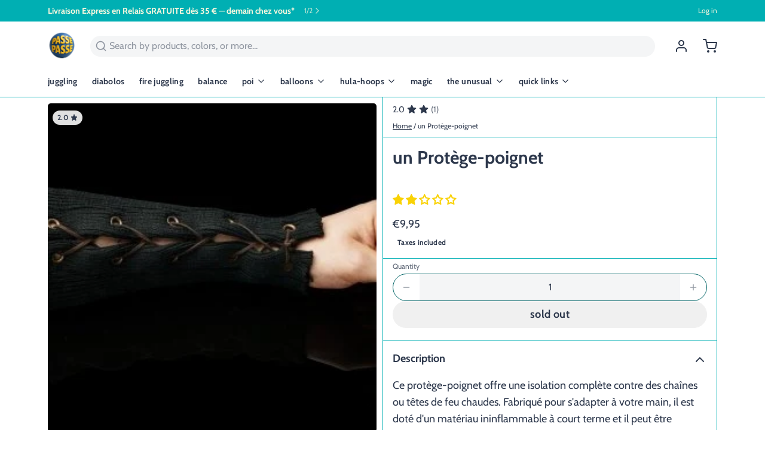

--- FILE ---
content_type: text/html; charset=utf-8
request_url: https://passepasse.com/en/products/protege-poignet
body_size: 90636
content:
<!DOCTYPE html>
<html 
  class="min-h-[100vh]"
  lang="en"
  x-data="app()" 
  x-init="
    updateCart(false);
    handleSharedCart(); 
    initAnimationObserver(); 
  ">

  <head>
    <!-- snippets/theme__meta.liquid -->


<meta charset='utf-8'>
<meta name="viewport" content="width=device-width, initial-scale=1, maximum-scale=5">

<title>
  un Protège-poignet
 · PassePasse</title>



<link href='https://passepasse.com/en/products/protege-poignet' rel='canonical'>

  <link href="//passepasse.com/cdn/shop/files/logo-round-passepasse-2023.gif?crop=center&height=180&v=1676737964&width=180" rel="apple-touch-icon" sizes="180x180">
  <link href="//passepasse.com/cdn/shop/files/logo-round-passepasse-2023.gif?crop=center&height=32&v=1676737964&width=32" rel="icon" type="image/png" sizes="32x32">

<meta name="msapplication-TileColor" content="#ffffff">
<meta name="theme-color" content="#26a6f7">
<meta name="description" content="Ce protège-poignet offre une isolation complète contre des chaînes ou têtes de feu chaudes. Fabriqué pour s&amp;#39;adapter à votre main, il est doté d&amp;#39;un matériau ininflammable à court terme et il peut être humidifié pour une meilleure protection. Essentiel pour les fire-spinners qui font des wrapping et des reflections. Prix" />

<meta property="og:url" content="https://passepasse.com/en/products/protege-poignet">
<meta property="og:site_name" content="PassePasse">
<meta property="og:type" content="product">
<meta property="og:title" content="un Protège-poignet">
<meta property="og:description" content="Ce protège-poignet offre une isolation complète contre des chaînes ou têtes de feu chaudes. Fabriqué pour s&amp;#39;adapter à votre main, il est doté d&amp;#39;un matériau ininflammable à court terme et il peut être humidifié pour une meilleure protection. Essentiel pour les fire-spinners qui font des wrapping et des reflections. Prix">

  <meta property="og:image" content="http://passepasse.com/cdn/shop/files/wrist-protector_1845_k_1_-transformed.jpg?v=1682582680&width=900">
  <meta property="og:image:secure_url" content="https://passepasse.com/cdn/shop/files/wrist-protector_1845_k_1_-transformed.jpg?v=1682582680&width=900">
  <meta property="og:image:width" content="380">
  <meta property="og:image:height" content="285">


  <meta property="og:price:amount" content="9,95">
  <meta property="og:price:currency" content="EUR">


<meta name="twitter:title" content="un Protège-poignet">
<meta name="twitter:site" content="" />
<meta name="twitter:description" content="Ce protège-poignet offre une isolation complète contre des chaînes ou têtes de feu chaudes. Fabriqué pour s&amp;#39;adapter à votre main, il est doté d&amp;#39;un matériau ininflammable à court terme et il peut être humidifié pour une meilleure protection. Essentiel pour les fire-spinners qui font des wrapping et des reflections. Prix">
<meta name="twitter:card" content="summary_large_image">

    <link rel="preconnect" href="https://cdn.shopify.com" crossorigin>
    
      <link rel="preconnect" href="https://fonts.shopifycdn.com" crossorigin>
    
    
      <link rel="preload" as="font" href="//passepasse.com/cdn/fonts/cabin/cabin_n4.cefc6494a78f87584a6f312fea532919154f66fe.woff2" type="font/woff2" crossorigin>
    
    
      <link rel="preload" as="font" href="//passepasse.com/cdn/fonts/cabin/cabin_n7.255204a342bfdbc9ae2017bd4e6a90f8dbb2f561.woff2" type="font/woff2" crossorigin>
    
    <!-- snippets/theme__structured-data.liquid -->









  <meta itemprop="name" content="un Protège-poignet">
  <meta itemprop="url" content="https://passepasse.com/en/products/protege-poignet">
  <meta itemprop="brand" content="k2">
  <meta itemprop="image" content="https://passepasse.com/cdn/shop/files/wrist-protector_1845_k_1_-transformed.jpg?v=1682582680&width=900">
  <meta itemprop="description" content="Ce protège-poignet offre une isolation complète contre des chaînes ou têtes de feu chaudes. Fabriqué pour s'adapter à votre main, il est doté d'un matériau ininflammable à court terme et il peut être humidifié pour une meilleure protection. Essentiel pour les fire-spinners qui font des wrapping et des reflections. Prix pour un protège-poignet.">
  
  

  <script type="application/ld+json">
    {
      "@context": "http://schema.org/",
      "@type": "Product",
      "name": "un Protège-poignet",
      "url": "https:\/\/passepasse.com\/en\/products\/protege-poignet",
      
        "image": [
          "https:\/\/passepasse.com\/cdn\/shop\/files\/wrist-protector_1845_k_1_-transformed.jpg?v=1682582680\u0026width=1920"
        ],
      
      "description": "Ce protège-poignet offre une isolation complète contre des chaînes ou têtes de feu chaudes. Fabriqué pour s'adapter à votre main, il est doté d'un matériau ininflammable à court terme et il peut être humidifié pour une meilleure protection. Essentiel pour les fire-spinners qui font des wrapping et des reflections. Prix pour un protège-poignet.",
      
        "sku": "k2wristp",
      
      "brand": {
        "@type": "Brand",
        "name": "k2"
      },
      "offers": [
        
          {
            "@type" : "Offer",
            
              "sku": "k2wristp",
            
            
            
            
            "availability" : "http://schema.org/OutOfStock",
            "price" : "9,95",
            "priceCurrency" : "EUR",
            "url" : "https:\/\/passepasse.com\/en\/products\/protege-poignet?variant=46684431909193"
          }
        
      ],
        "aggregateRating":{    
            "@type":"AggregateRating",    
            "description": "Judge.me",
            "ratingValue":"2.0",
            "reviewCount": "1"
        }}
  </script>
  
  <script type="application/ld+json">
    {
      "@context": "https://schema.org",
      "@type": "BreadcrumbList",
      "itemListElement": [{
        "@type": "ListItem",
        "position": 1,
        "name": "Home",
        "item": "https://passepasse.com"
      },{
        "@type": "ListItem",
        "position": 2,
        "name": "Categories",
        "item": "https://passepasse.com/collections"
      },{
        "@type": "ListItem",
        "position": 3,
        "name": "Products",
        "item": "https://passepasse.com/collections/all"
      },{
        "@type": "ListItem",
        "position": 4,
        "name": "un Protège-poignet"
      }]
    }
  </script>




    <!-- snippets/theme__styles.liquid -->


<noscript><style>
  .js\:animation.opacity-0 {
    opacity: 100 !important;
  }
  .js\:animation.translate-y-4,
  .js\:animation.translate-y-8 {
    transform: translateY(0px) !important;
  }
  .no-js--hide {
    display: none !important;
  }
  .no-js--block {
    display: block !important;
  }
</style></noscript>



<style data-shopify>

  @font-face {
  font-family: Cabin;
  font-weight: 400;
  font-style: normal;
  font-display: swap;
  src: url("//passepasse.com/cdn/fonts/cabin/cabin_n4.cefc6494a78f87584a6f312fea532919154f66fe.woff2") format("woff2"),
       url("//passepasse.com/cdn/fonts/cabin/cabin_n4.8c16611b00f59d27f4b27ce4328dfe514ce77517.woff") format("woff");
}

  @font-face {
  font-family: Cabin;
  font-weight: 700;
  font-style: normal;
  font-display: swap;
  src: url("//passepasse.com/cdn/fonts/cabin/cabin_n7.255204a342bfdbc9ae2017bd4e6a90f8dbb2f561.woff2") format("woff2"),
       url("//passepasse.com/cdn/fonts/cabin/cabin_n7.e2afa22a0d0f4b64da3569c990897429d40ff5c0.woff") format("woff");
}

  @font-face {
  font-family: Cabin;
  font-weight: 400;
  font-style: italic;
  font-display: swap;
  src: url("//passepasse.com/cdn/fonts/cabin/cabin_i4.d89c1b32b09ecbc46c12781fcf7b2085f17c0be9.woff2") format("woff2"),
       url("//passepasse.com/cdn/fonts/cabin/cabin_i4.0a521b11d0b69adfc41e22a263eec7c02aecfe99.woff") format("woff");
}

  @font-face {
  font-family: Cabin;
  font-weight: 700;
  font-style: italic;
  font-display: swap;
  src: url("//passepasse.com/cdn/fonts/cabin/cabin_i7.ef2404c08a493e7ccbc92d8c39adf683f40e1fb5.woff2") format("woff2"),
       url("//passepasse.com/cdn/fonts/cabin/cabin_i7.480421791818000fc8a5d4134822321b5d7964f8.woff") format("woff");
}

  @font-face {
  font-family: Cabin;
  font-weight: 700;
  font-style: normal;
  font-display: swap;
  src: url("//passepasse.com/cdn/fonts/cabin/cabin_n7.255204a342bfdbc9ae2017bd4e6a90f8dbb2f561.woff2") format("woff2"),
       url("//passepasse.com/cdn/fonts/cabin/cabin_n7.e2afa22a0d0f4b64da3569c990897429d40ff5c0.woff") format("woff");
}

  @font-face {
  font-family: Cabin;
  font-weight: 700;
  font-style: normal;
  font-display: swap;
  src: url("//passepasse.com/cdn/fonts/cabin/cabin_n7.255204a342bfdbc9ae2017bd4e6a90f8dbb2f561.woff2") format("woff2"),
       url("//passepasse.com/cdn/fonts/cabin/cabin_n7.e2afa22a0d0f4b64da3569c990897429d40ff5c0.woff") format("woff");
}


  :root {
    
        --color__border-primary: #00afb3;
      
    
        --color__border-secondary: #00afb3;
      
    
        --color__border-tertiary: #f9f7f6;
      
    
        --color__border-plain: #f0f0f0;
      

    --color__bg-body-light: #ffffff;
    --color__bg-overlay-light-1: #f0f0f0;
    --color__bg-overlay-light-2: #e0e0e0;
    --color__bg-overlay-light-3: #c2c2c2;

    --color__text-light: #2d384c;
    --color__link-light: #00afb3;

    --color__text-dark: #f9f8df;
    --color__border-neutral: ;
    --color__border-divider-light-1: #00afb3;
    --color__border-divider-light-2: #006466;
    --color__border-divider-light-3: #00191a;
    --color__border-selected-light-1: #000000;
    --color__border-selected-light-2: #000000;

    --color-primary-button-background-light: #00afb3;
    --color-primary-button-border-light: #00afb3;
    --color-primary-button-text-light: #f9f8df;

    --color-secondary-button-background-light: #00afb3;
    --color-secondary-button-border-light: #00afb3;
    --color-secondary-button-text-light: #f9f8df;

    --color-tertiary-button-background-light: #f9f7f6;
    --color-tertiary-button-border-light: #f9f7f6;
    --color-tertiary-button-text-light: #118ad6;

    --color-neutral-button-background-light: #d4e5e5;
    --color-neutral-button-border-light: #d4e5e5;
    --color-neutral-button-text-light: #2d384c;

    --color-plain-button-background-light: #f0f0f0;
    --color-plain-button-border-light: #f0f0f0;
    --color-plain-button-text-light: #2d384c;

    --sizes-border-button-radius: 50px;
    --sizes-border-input-radius: 50px;
    --sizes-border-element-radius: 5px;
    --sizes__border-button-width: 1px;
    --sizes__border-input-width: 1px;
    --sizes__border-element-width: 1px;
    --sizes-gap-width: 10px;

    --type-font-body-family: Cabin, sans-serif;
    --type-font-body-style: normal;
    --type-font-body-weight: 400;
    --type-font-header-family: Cabin, sans-serif;
    --type-font-header-style: normal;
    --type-font-header-weight: 700;
    --type-font-nav-family: Cabin, sans-serif;
    --type-font-nav-style: normal;
    --type-font-nav-weight: 700;
    --type-font-base-size: 16px;
    --type-button-capiliziation: lowercase;

    --inputs__border: none;
    --inputs__background: color__bg-shade-1;
  }

  /* Set input styling */
  input[type="text"],
  input[type="password"],
  input[type="email"],
  input[type="number"],
  input[type="url"],
  input[type="date"],
  input[type="datetime-local"],
  input[type="month"],
  input[type="week"],
  input[type="time"],
  input[type="search"],
  input[type="tel"],
  select,
  select[multiple],
  textarea {
    
    
      border: 0 !important;
    

    
    
      background: rgba(45, 56, 76, 0.05) !important;
      padding-left: 1rem;
      padding-right: 1rem;
    
    

    
      border-color: rgba(45, 56, 76, 0.2) !important;
    
    
    
    
    
  }
  input[type="checkbox"],
  input[type="radio"] {
    
      border-color: rgba(45, 56, 76, 0.2) !important;
    
    
    
    
    
  }
</style>

    


  <link href="//passepasse.com/cdn/shop/t/10/assets/styles-55deff2c.css" rel="stylesheet" type="text/css" media="all" />


    <script>window.performance && window.performance.mark && window.performance.mark('shopify.content_for_header.start');</script><meta name="google-site-verification" content="mBds_hk0bKf9B566e8T9l6GEVSoddVUREEbZR0J1byk">
<meta id="shopify-digital-wallet" name="shopify-digital-wallet" content="/45834633373/digital_wallets/dialog">
<meta name="shopify-checkout-api-token" content="753647285e5fe8b16bc75465266e5aa6">
<meta id="in-context-paypal-metadata" data-shop-id="45834633373" data-venmo-supported="false" data-environment="production" data-locale="en_US" data-paypal-v4="true" data-currency="EUR">
<link rel="alternate" hreflang="x-default" href="https://passepasse.com/products/protege-poignet">
<link rel="alternate" hreflang="fr" href="https://passepasse.com/products/protege-poignet">
<link rel="alternate" hreflang="en" href="https://passepasse.com/en/products/protege-poignet">
<link rel="alternate" hreflang="fr-BE" href="https://passepasse.com/fr-be/products/protege-poignet">
<link rel="alternate" hreflang="en-BE" href="https://passepasse.com/en-be/products/protege-poignet">
<link rel="alternate" type="application/json+oembed" href="https://passepasse.com/en/products/protege-poignet.oembed">
<script async="async" src="/checkouts/internal/preloads.js?locale=en-FR"></script>
<link rel="preconnect" href="https://shop.app" crossorigin="anonymous">
<script async="async" src="https://shop.app/checkouts/internal/preloads.js?locale=en-FR&shop_id=45834633373" crossorigin="anonymous"></script>
<script id="apple-pay-shop-capabilities" type="application/json">{"shopId":45834633373,"countryCode":"FR","currencyCode":"EUR","merchantCapabilities":["supports3DS"],"merchantId":"gid:\/\/shopify\/Shop\/45834633373","merchantName":"PassePasse","requiredBillingContactFields":["postalAddress","email","phone"],"requiredShippingContactFields":["postalAddress","email","phone"],"shippingType":"shipping","supportedNetworks":["visa","masterCard","amex","maestro"],"total":{"type":"pending","label":"PassePasse","amount":"1.00"},"shopifyPaymentsEnabled":true,"supportsSubscriptions":true}</script>
<script id="shopify-features" type="application/json">{"accessToken":"753647285e5fe8b16bc75465266e5aa6","betas":["rich-media-storefront-analytics"],"domain":"passepasse.com","predictiveSearch":true,"shopId":45834633373,"locale":"en"}</script>
<script>var Shopify = Shopify || {};
Shopify.shop = "passepassestore.myshopify.com";
Shopify.locale = "en";
Shopify.currency = {"active":"EUR","rate":"1.0"};
Shopify.country = "FR";
Shopify.theme = {"name":"Updated copy of Paper","id":160465256777,"schema_name":"Paper","schema_version":"7.2.0","theme_store_id":1662,"role":"main"};
Shopify.theme.handle = "null";
Shopify.theme.style = {"id":null,"handle":null};
Shopify.cdnHost = "passepasse.com/cdn";
Shopify.routes = Shopify.routes || {};
Shopify.routes.root = "/en/";</script>
<script type="module">!function(o){(o.Shopify=o.Shopify||{}).modules=!0}(window);</script>
<script>!function(o){function n(){var o=[];function n(){o.push(Array.prototype.slice.apply(arguments))}return n.q=o,n}var t=o.Shopify=o.Shopify||{};t.loadFeatures=n(),t.autoloadFeatures=n()}(window);</script>
<script>
  window.ShopifyPay = window.ShopifyPay || {};
  window.ShopifyPay.apiHost = "shop.app\/pay";
  window.ShopifyPay.redirectState = null;
</script>
<script id="shop-js-analytics" type="application/json">{"pageType":"product"}</script>
<script defer="defer" async type="module" src="//passepasse.com/cdn/shopifycloud/shop-js/modules/v2/client.init-shop-cart-sync_BT-GjEfc.en.esm.js"></script>
<script defer="defer" async type="module" src="//passepasse.com/cdn/shopifycloud/shop-js/modules/v2/chunk.common_D58fp_Oc.esm.js"></script>
<script defer="defer" async type="module" src="//passepasse.com/cdn/shopifycloud/shop-js/modules/v2/chunk.modal_xMitdFEc.esm.js"></script>
<script type="module">
  await import("//passepasse.com/cdn/shopifycloud/shop-js/modules/v2/client.init-shop-cart-sync_BT-GjEfc.en.esm.js");
await import("//passepasse.com/cdn/shopifycloud/shop-js/modules/v2/chunk.common_D58fp_Oc.esm.js");
await import("//passepasse.com/cdn/shopifycloud/shop-js/modules/v2/chunk.modal_xMitdFEc.esm.js");

  window.Shopify.SignInWithShop?.initShopCartSync?.({"fedCMEnabled":true,"windoidEnabled":true});

</script>
<script>
  window.Shopify = window.Shopify || {};
  if (!window.Shopify.featureAssets) window.Shopify.featureAssets = {};
  window.Shopify.featureAssets['shop-js'] = {"shop-cart-sync":["modules/v2/client.shop-cart-sync_DZOKe7Ll.en.esm.js","modules/v2/chunk.common_D58fp_Oc.esm.js","modules/v2/chunk.modal_xMitdFEc.esm.js"],"init-fed-cm":["modules/v2/client.init-fed-cm_B6oLuCjv.en.esm.js","modules/v2/chunk.common_D58fp_Oc.esm.js","modules/v2/chunk.modal_xMitdFEc.esm.js"],"shop-cash-offers":["modules/v2/client.shop-cash-offers_D2sdYoxE.en.esm.js","modules/v2/chunk.common_D58fp_Oc.esm.js","modules/v2/chunk.modal_xMitdFEc.esm.js"],"shop-login-button":["modules/v2/client.shop-login-button_QeVjl5Y3.en.esm.js","modules/v2/chunk.common_D58fp_Oc.esm.js","modules/v2/chunk.modal_xMitdFEc.esm.js"],"pay-button":["modules/v2/client.pay-button_DXTOsIq6.en.esm.js","modules/v2/chunk.common_D58fp_Oc.esm.js","modules/v2/chunk.modal_xMitdFEc.esm.js"],"shop-button":["modules/v2/client.shop-button_DQZHx9pm.en.esm.js","modules/v2/chunk.common_D58fp_Oc.esm.js","modules/v2/chunk.modal_xMitdFEc.esm.js"],"avatar":["modules/v2/client.avatar_BTnouDA3.en.esm.js"],"init-windoid":["modules/v2/client.init-windoid_CR1B-cfM.en.esm.js","modules/v2/chunk.common_D58fp_Oc.esm.js","modules/v2/chunk.modal_xMitdFEc.esm.js"],"init-shop-for-new-customer-accounts":["modules/v2/client.init-shop-for-new-customer-accounts_C_vY_xzh.en.esm.js","modules/v2/client.shop-login-button_QeVjl5Y3.en.esm.js","modules/v2/chunk.common_D58fp_Oc.esm.js","modules/v2/chunk.modal_xMitdFEc.esm.js"],"init-shop-email-lookup-coordinator":["modules/v2/client.init-shop-email-lookup-coordinator_BI7n9ZSv.en.esm.js","modules/v2/chunk.common_D58fp_Oc.esm.js","modules/v2/chunk.modal_xMitdFEc.esm.js"],"init-shop-cart-sync":["modules/v2/client.init-shop-cart-sync_BT-GjEfc.en.esm.js","modules/v2/chunk.common_D58fp_Oc.esm.js","modules/v2/chunk.modal_xMitdFEc.esm.js"],"shop-toast-manager":["modules/v2/client.shop-toast-manager_DiYdP3xc.en.esm.js","modules/v2/chunk.common_D58fp_Oc.esm.js","modules/v2/chunk.modal_xMitdFEc.esm.js"],"init-customer-accounts":["modules/v2/client.init-customer-accounts_D9ZNqS-Q.en.esm.js","modules/v2/client.shop-login-button_QeVjl5Y3.en.esm.js","modules/v2/chunk.common_D58fp_Oc.esm.js","modules/v2/chunk.modal_xMitdFEc.esm.js"],"init-customer-accounts-sign-up":["modules/v2/client.init-customer-accounts-sign-up_iGw4briv.en.esm.js","modules/v2/client.shop-login-button_QeVjl5Y3.en.esm.js","modules/v2/chunk.common_D58fp_Oc.esm.js","modules/v2/chunk.modal_xMitdFEc.esm.js"],"shop-follow-button":["modules/v2/client.shop-follow-button_CqMgW2wH.en.esm.js","modules/v2/chunk.common_D58fp_Oc.esm.js","modules/v2/chunk.modal_xMitdFEc.esm.js"],"checkout-modal":["modules/v2/client.checkout-modal_xHeaAweL.en.esm.js","modules/v2/chunk.common_D58fp_Oc.esm.js","modules/v2/chunk.modal_xMitdFEc.esm.js"],"shop-login":["modules/v2/client.shop-login_D91U-Q7h.en.esm.js","modules/v2/chunk.common_D58fp_Oc.esm.js","modules/v2/chunk.modal_xMitdFEc.esm.js"],"lead-capture":["modules/v2/client.lead-capture_BJmE1dJe.en.esm.js","modules/v2/chunk.common_D58fp_Oc.esm.js","modules/v2/chunk.modal_xMitdFEc.esm.js"],"payment-terms":["modules/v2/client.payment-terms_Ci9AEqFq.en.esm.js","modules/v2/chunk.common_D58fp_Oc.esm.js","modules/v2/chunk.modal_xMitdFEc.esm.js"]};
</script>
<script>(function() {
  var isLoaded = false;
  function asyncLoad() {
    if (isLoaded) return;
    isLoaded = true;
    var urls = ["https:\/\/app-easy-product-downloads.fr\/js\/ajax\/easy_product_dl_get_product_download.js?shop=passepassestore.myshopify.com","https:\/\/d1639lhkj5l89m.cloudfront.net\/js\/storefront\/uppromote.js?shop=passepassestore.myshopify.com"];
    for (var i = 0; i < urls.length; i++) {
      var s = document.createElement('script');
      s.type = 'text/javascript';
      s.async = true;
      s.src = urls[i];
      var x = document.getElementsByTagName('script')[0];
      x.parentNode.insertBefore(s, x);
    }
  };
  if(window.attachEvent) {
    window.attachEvent('onload', asyncLoad);
  } else {
    window.addEventListener('load', asyncLoad, false);
  }
})();</script>
<script id="__st">var __st={"a":45834633373,"offset":3600,"reqid":"47c78c53-8342-4355-b767-cdbbb43f606d-1769406186","pageurl":"passepasse.com\/en\/products\/protege-poignet","u":"bd72c96c9a83","p":"product","rtyp":"product","rid":8391470514505};</script>
<script>window.ShopifyPaypalV4VisibilityTracking = true;</script>
<script id="captcha-bootstrap">!function(){'use strict';const t='contact',e='account',n='new_comment',o=[[t,t],['blogs',n],['comments',n],[t,'customer']],c=[[e,'customer_login'],[e,'guest_login'],[e,'recover_customer_password'],[e,'create_customer']],r=t=>t.map((([t,e])=>`form[action*='/${t}']:not([data-nocaptcha='true']) input[name='form_type'][value='${e}']`)).join(','),a=t=>()=>t?[...document.querySelectorAll(t)].map((t=>t.form)):[];function s(){const t=[...o],e=r(t);return a(e)}const i='password',u='form_key',d=['recaptcha-v3-token','g-recaptcha-response','h-captcha-response',i],f=()=>{try{return window.sessionStorage}catch{return}},m='__shopify_v',_=t=>t.elements[u];function p(t,e,n=!1){try{const o=window.sessionStorage,c=JSON.parse(o.getItem(e)),{data:r}=function(t){const{data:e,action:n}=t;return t[m]||n?{data:e,action:n}:{data:t,action:n}}(c);for(const[e,n]of Object.entries(r))t.elements[e]&&(t.elements[e].value=n);n&&o.removeItem(e)}catch(o){console.error('form repopulation failed',{error:o})}}const l='form_type',E='cptcha';function T(t){t.dataset[E]=!0}const w=window,h=w.document,L='Shopify',v='ce_forms',y='captcha';let A=!1;((t,e)=>{const n=(g='f06e6c50-85a8-45c8-87d0-21a2b65856fe',I='https://cdn.shopify.com/shopifycloud/storefront-forms-hcaptcha/ce_storefront_forms_captcha_hcaptcha.v1.5.2.iife.js',D={infoText:'Protected by hCaptcha',privacyText:'Privacy',termsText:'Terms'},(t,e,n)=>{const o=w[L][v],c=o.bindForm;if(c)return c(t,g,e,D).then(n);var r;o.q.push([[t,g,e,D],n]),r=I,A||(h.body.append(Object.assign(h.createElement('script'),{id:'captcha-provider',async:!0,src:r})),A=!0)});var g,I,D;w[L]=w[L]||{},w[L][v]=w[L][v]||{},w[L][v].q=[],w[L][y]=w[L][y]||{},w[L][y].protect=function(t,e){n(t,void 0,e),T(t)},Object.freeze(w[L][y]),function(t,e,n,w,h,L){const[v,y,A,g]=function(t,e,n){const i=e?o:[],u=t?c:[],d=[...i,...u],f=r(d),m=r(i),_=r(d.filter((([t,e])=>n.includes(e))));return[a(f),a(m),a(_),s()]}(w,h,L),I=t=>{const e=t.target;return e instanceof HTMLFormElement?e:e&&e.form},D=t=>v().includes(t);t.addEventListener('submit',(t=>{const e=I(t);if(!e)return;const n=D(e)&&!e.dataset.hcaptchaBound&&!e.dataset.recaptchaBound,o=_(e),c=g().includes(e)&&(!o||!o.value);(n||c)&&t.preventDefault(),c&&!n&&(function(t){try{if(!f())return;!function(t){const e=f();if(!e)return;const n=_(t);if(!n)return;const o=n.value;o&&e.removeItem(o)}(t);const e=Array.from(Array(32),(()=>Math.random().toString(36)[2])).join('');!function(t,e){_(t)||t.append(Object.assign(document.createElement('input'),{type:'hidden',name:u})),t.elements[u].value=e}(t,e),function(t,e){const n=f();if(!n)return;const o=[...t.querySelectorAll(`input[type='${i}']`)].map((({name:t})=>t)),c=[...d,...o],r={};for(const[a,s]of new FormData(t).entries())c.includes(a)||(r[a]=s);n.setItem(e,JSON.stringify({[m]:1,action:t.action,data:r}))}(t,e)}catch(e){console.error('failed to persist form',e)}}(e),e.submit())}));const S=(t,e)=>{t&&!t.dataset[E]&&(n(t,e.some((e=>e===t))),T(t))};for(const o of['focusin','change'])t.addEventListener(o,(t=>{const e=I(t);D(e)&&S(e,y())}));const B=e.get('form_key'),M=e.get(l),P=B&&M;t.addEventListener('DOMContentLoaded',(()=>{const t=y();if(P)for(const e of t)e.elements[l].value===M&&p(e,B);[...new Set([...A(),...v().filter((t=>'true'===t.dataset.shopifyCaptcha))])].forEach((e=>S(e,t)))}))}(h,new URLSearchParams(w.location.search),n,t,e,['guest_login'])})(!0,!0)}();</script>
<script integrity="sha256-4kQ18oKyAcykRKYeNunJcIwy7WH5gtpwJnB7kiuLZ1E=" data-source-attribution="shopify.loadfeatures" defer="defer" src="//passepasse.com/cdn/shopifycloud/storefront/assets/storefront/load_feature-a0a9edcb.js" crossorigin="anonymous"></script>
<script crossorigin="anonymous" defer="defer" src="//passepasse.com/cdn/shopifycloud/storefront/assets/shopify_pay/storefront-65b4c6d7.js?v=20250812"></script>
<script data-source-attribution="shopify.dynamic_checkout.dynamic.init">var Shopify=Shopify||{};Shopify.PaymentButton=Shopify.PaymentButton||{isStorefrontPortableWallets:!0,init:function(){window.Shopify.PaymentButton.init=function(){};var t=document.createElement("script");t.src="https://passepasse.com/cdn/shopifycloud/portable-wallets/latest/portable-wallets.en.js",t.type="module",document.head.appendChild(t)}};
</script>
<script data-source-attribution="shopify.dynamic_checkout.buyer_consent">
  function portableWalletsHideBuyerConsent(e){var t=document.getElementById("shopify-buyer-consent"),n=document.getElementById("shopify-subscription-policy-button");t&&n&&(t.classList.add("hidden"),t.setAttribute("aria-hidden","true"),n.removeEventListener("click",e))}function portableWalletsShowBuyerConsent(e){var t=document.getElementById("shopify-buyer-consent"),n=document.getElementById("shopify-subscription-policy-button");t&&n&&(t.classList.remove("hidden"),t.removeAttribute("aria-hidden"),n.addEventListener("click",e))}window.Shopify?.PaymentButton&&(window.Shopify.PaymentButton.hideBuyerConsent=portableWalletsHideBuyerConsent,window.Shopify.PaymentButton.showBuyerConsent=portableWalletsShowBuyerConsent);
</script>
<script>
  function portableWalletsCleanup(e){e&&e.src&&console.error("Failed to load portable wallets script "+e.src);var t=document.querySelectorAll("shopify-accelerated-checkout .shopify-payment-button__skeleton, shopify-accelerated-checkout-cart .wallet-cart-button__skeleton"),e=document.getElementById("shopify-buyer-consent");for(let e=0;e<t.length;e++)t[e].remove();e&&e.remove()}function portableWalletsNotLoadedAsModule(e){e instanceof ErrorEvent&&"string"==typeof e.message&&e.message.includes("import.meta")&&"string"==typeof e.filename&&e.filename.includes("portable-wallets")&&(window.removeEventListener("error",portableWalletsNotLoadedAsModule),window.Shopify.PaymentButton.failedToLoad=e,"loading"===document.readyState?document.addEventListener("DOMContentLoaded",window.Shopify.PaymentButton.init):window.Shopify.PaymentButton.init())}window.addEventListener("error",portableWalletsNotLoadedAsModule);
</script>

<script type="module" src="https://passepasse.com/cdn/shopifycloud/portable-wallets/latest/portable-wallets.en.js" onError="portableWalletsCleanup(this)" crossorigin="anonymous"></script>
<script nomodule>
  document.addEventListener("DOMContentLoaded", portableWalletsCleanup);
</script>

<script id='scb4127' type='text/javascript' async='' src='https://passepasse.com/cdn/shopifycloud/privacy-banner/storefront-banner.js'></script><link id="shopify-accelerated-checkout-styles" rel="stylesheet" media="screen" href="https://passepasse.com/cdn/shopifycloud/portable-wallets/latest/accelerated-checkout-backwards-compat.css" crossorigin="anonymous">
<style id="shopify-accelerated-checkout-cart">
        #shopify-buyer-consent {
  margin-top: 1em;
  display: inline-block;
  width: 100%;
}

#shopify-buyer-consent.hidden {
  display: none;
}

#shopify-subscription-policy-button {
  background: none;
  border: none;
  padding: 0;
  text-decoration: underline;
  font-size: inherit;
  cursor: pointer;
}

#shopify-subscription-policy-button::before {
  box-shadow: none;
}

      </style>

<script>window.performance && window.performance.mark && window.performance.mark('shopify.content_for_header.end');</script>
  <!-- BEGIN app block: shopify://apps/judge-me-reviews/blocks/judgeme_core/61ccd3b1-a9f2-4160-9fe9-4fec8413e5d8 --><!-- Start of Judge.me Core -->






<link rel="dns-prefetch" href="https://cdn2.judge.me/cdn/widget_frontend">
<link rel="dns-prefetch" href="https://cdn.judge.me">
<link rel="dns-prefetch" href="https://cdn1.judge.me">
<link rel="dns-prefetch" href="https://api.judge.me">

<script data-cfasync='false' class='jdgm-settings-script'>window.jdgmSettings={"pagination":5,"disable_web_reviews":false,"badge_no_review_text":"No reviews","badge_n_reviews_text":"{{ n }} review/reviews","badge_star_color":"#F9D205","hide_badge_preview_if_no_reviews":true,"badge_hide_text":false,"enforce_center_preview_badge":false,"widget_title":"Customer Reviews","widget_open_form_text":"Write a review","widget_close_form_text":"Cancel review","widget_refresh_page_text":"Refresh page","widget_summary_text":"Based on {{ number_of_reviews }} review/reviews","widget_no_review_text":"Be the first to write a review","widget_name_field_text":"Display name","widget_verified_name_field_text":"Verified Name (public)","widget_name_placeholder_text":"Display name","widget_required_field_error_text":"This field is required.","widget_email_field_text":"Email address","widget_verified_email_field_text":"Verified Email (private, can not be edited)","widget_email_placeholder_text":"Your email address","widget_email_field_error_text":"Please enter a valid email address.","widget_rating_field_text":"Rating","widget_review_title_field_text":"Review Title","widget_review_title_placeholder_text":"Give your review a title","widget_review_body_field_text":"Review content","widget_review_body_placeholder_text":"Start writing here...","widget_pictures_field_text":"Picture/Video (optional)","widget_submit_review_text":"Submit Review","widget_submit_verified_review_text":"Submit Verified Review","widget_submit_success_msg_with_auto_publish":"Thank you! Please refresh the page in a few moments to see your review. You can remove or edit your review by logging into \u003ca href='https://judge.me/login' target='_blank' rel='nofollow noopener'\u003eJudge.me\u003c/a\u003e","widget_submit_success_msg_no_auto_publish":"Thank you! Your review will be published as soon as it is approved by the shop admin. You can remove or edit your review by logging into \u003ca href='https://judge.me/login' target='_blank' rel='nofollow noopener'\u003eJudge.me\u003c/a\u003e","widget_show_default_reviews_out_of_total_text":"Showing {{ n_reviews_shown }} out of {{ n_reviews }} reviews.","widget_show_all_link_text":"Show all","widget_show_less_link_text":"Show less","widget_author_said_text":"{{ reviewer_name }} said:","widget_days_text":"{{ n }} days ago","widget_weeks_text":"{{ n }} week/weeks ago","widget_months_text":"{{ n }} month/months ago","widget_years_text":"{{ n }} year/years ago","widget_yesterday_text":"Yesterday","widget_today_text":"Today","widget_replied_text":"\u003e\u003e {{ shop_name }} replied:","widget_read_more_text":"Read more","widget_reviewer_name_as_initial":"","widget_rating_filter_color":"#fbcd0a","widget_rating_filter_see_all_text":"See all reviews","widget_sorting_most_recent_text":"Most Recent","widget_sorting_highest_rating_text":"Highest Rating","widget_sorting_lowest_rating_text":"Lowest Rating","widget_sorting_with_pictures_text":"Only Pictures","widget_sorting_most_helpful_text":"Most Helpful","widget_open_question_form_text":"Ask a question","widget_reviews_subtab_text":"Reviews","widget_questions_subtab_text":"Questions","widget_question_label_text":"Question","widget_answer_label_text":"Answer","widget_question_placeholder_text":"Write your question here","widget_submit_question_text":"Submit Question","widget_question_submit_success_text":"Thank you for your question! We will notify you once it gets answered.","widget_star_color":"#F9D205","verified_badge_text":"Verified","verified_badge_bg_color":"#29783B","verified_badge_text_color":"","verified_badge_placement":"left-of-reviewer-name","widget_review_max_height":"","widget_hide_border":false,"widget_social_share":false,"widget_thumb":false,"widget_review_location_show":true,"widget_location_format":"","all_reviews_include_out_of_store_products":true,"all_reviews_out_of_store_text":"(out of store)","all_reviews_pagination":100,"all_reviews_product_name_prefix_text":"about","enable_review_pictures":true,"enable_question_anwser":false,"widget_theme":"carousel","review_date_format":"mm/dd/yyyy","default_sort_method":"highest-rating","widget_product_reviews_subtab_text":"Product Reviews","widget_shop_reviews_subtab_text":"Shop Reviews","widget_other_products_reviews_text":"Reviews for other products","widget_store_reviews_subtab_text":"Store reviews","widget_no_store_reviews_text":"This store hasn't received any reviews yet","widget_web_restriction_product_reviews_text":"This product hasn't received any reviews yet","widget_no_items_text":"No items found","widget_show_more_text":"Show more","widget_write_a_store_review_text":"Write a Store Review","widget_other_languages_heading":"Reviews in Other Languages","widget_translate_review_text":"Translate review to {{ language }}","widget_translating_review_text":"Translating...","widget_show_original_translation_text":"Show original ({{ language }})","widget_translate_review_failed_text":"Review couldn't be translated.","widget_translate_review_retry_text":"Retry","widget_translate_review_try_again_later_text":"Try again later","show_product_url_for_grouped_product":false,"widget_sorting_pictures_first_text":"Pictures First","show_pictures_on_all_rev_page_mobile":false,"show_pictures_on_all_rev_page_desktop":false,"floating_tab_hide_mobile_install_preference":false,"floating_tab_button_name":"★ Reviews","floating_tab_title":"Let customers speak for us","floating_tab_button_color":"","floating_tab_button_background_color":"","floating_tab_url":"","floating_tab_url_enabled":false,"floating_tab_tab_style":"text","all_reviews_text_badge_text":"Customers rate us {{ shop.metafields.judgeme.all_reviews_rating | round: 1 }}/5 based on {{ shop.metafields.judgeme.all_reviews_count }} reviews.","all_reviews_text_badge_text_branded_style":"{{ shop.metafields.judgeme.all_reviews_rating | round: 1 }} out of 5 stars based on {{ shop.metafields.judgeme.all_reviews_count }} reviews","is_all_reviews_text_badge_a_link":false,"show_stars_for_all_reviews_text_badge":false,"all_reviews_text_badge_url":"","all_reviews_text_style":"text","all_reviews_text_color_style":"judgeme_brand_color","all_reviews_text_color":"#108474","all_reviews_text_show_jm_brand":true,"featured_carousel_show_header":true,"featured_carousel_title":"Let customers speak for us","testimonials_carousel_title":"Customers are saying","videos_carousel_title":"Real customer stories","cards_carousel_title":"Customers are saying","featured_carousel_count_text":"from {{ n }} reviews","featured_carousel_add_link_to_all_reviews_page":false,"featured_carousel_url":"","featured_carousel_show_images":true,"featured_carousel_autoslide_interval":5,"featured_carousel_arrows_on_the_sides":false,"featured_carousel_height":250,"featured_carousel_width":80,"featured_carousel_image_size":0,"featured_carousel_image_height":250,"featured_carousel_arrow_color":"#eeeeee","verified_count_badge_style":"vintage","verified_count_badge_orientation":"horizontal","verified_count_badge_color_style":"judgeme_brand_color","verified_count_badge_color":"#108474","is_verified_count_badge_a_link":false,"verified_count_badge_url":"","verified_count_badge_show_jm_brand":true,"widget_rating_preset_default":5,"widget_first_sub_tab":"product-reviews","widget_show_histogram":true,"widget_histogram_use_custom_color":false,"widget_pagination_use_custom_color":false,"widget_star_use_custom_color":true,"widget_verified_badge_use_custom_color":true,"widget_write_review_use_custom_color":false,"picture_reminder_submit_button":"Upload Pictures","enable_review_videos":false,"mute_video_by_default":false,"widget_sorting_videos_first_text":"Videos First","widget_review_pending_text":"Pending","featured_carousel_items_for_large_screen":3,"social_share_options_order":"Facebook,Twitter","remove_microdata_snippet":false,"disable_json_ld":false,"enable_json_ld_products":false,"preview_badge_show_question_text":true,"preview_badge_no_question_text":"No questions","preview_badge_n_question_text":"{{ number_of_questions }} question/questions","qa_badge_show_icon":false,"qa_badge_position":"same-row","remove_judgeme_branding":false,"widget_add_search_bar":false,"widget_search_bar_placeholder":"Search","widget_sorting_verified_only_text":"Verified only","featured_carousel_theme":"default","featured_carousel_show_rating":true,"featured_carousel_show_title":true,"featured_carousel_show_body":true,"featured_carousel_show_date":false,"featured_carousel_show_reviewer":true,"featured_carousel_show_product":false,"featured_carousel_header_background_color":"#108474","featured_carousel_header_text_color":"#ffffff","featured_carousel_name_product_separator":"reviewed","featured_carousel_full_star_background":"#108474","featured_carousel_empty_star_background":"#dadada","featured_carousel_vertical_theme_background":"#f9fafb","featured_carousel_verified_badge_enable":true,"featured_carousel_verified_badge_color":"#108474","featured_carousel_border_style":"round","featured_carousel_review_line_length_limit":3,"featured_carousel_more_reviews_button_text":"Read more reviews","featured_carousel_view_product_button_text":"View product","all_reviews_page_load_reviews_on":"scroll","all_reviews_page_load_more_text":"Load More Reviews","disable_fb_tab_reviews":false,"enable_ajax_cdn_cache":false,"widget_advanced_speed_features":5,"widget_public_name_text":"displayed publicly like","default_reviewer_name":"John Smith","default_reviewer_name_has_non_latin":true,"widget_reviewer_anonymous":"Anonymous","medals_widget_title":"Judge.me Review Medals","medals_widget_background_color":"#f9fafb","medals_widget_position":"footer_all_pages","medals_widget_border_color":"#f9fafb","medals_widget_verified_text_position":"left","medals_widget_use_monochromatic_version":false,"medals_widget_elements_color":"#108474","show_reviewer_avatar":true,"widget_invalid_yt_video_url_error_text":"Not a YouTube video URL","widget_max_length_field_error_text":"Please enter no more than {0} characters.","widget_show_country_flag":true,"widget_show_collected_via_shop_app":true,"widget_verified_by_shop_badge_style":"light","widget_verified_by_shop_text":"Verified by Shop","widget_show_photo_gallery":false,"widget_load_with_code_splitting":true,"widget_ugc_install_preference":false,"widget_ugc_title":"Made by us, Shared by you","widget_ugc_subtitle":"Tag us to see your picture featured in our page","widget_ugc_arrows_color":"#ffffff","widget_ugc_primary_button_text":"Buy Now","widget_ugc_primary_button_background_color":"#108474","widget_ugc_primary_button_text_color":"#ffffff","widget_ugc_primary_button_border_width":"0","widget_ugc_primary_button_border_style":"none","widget_ugc_primary_button_border_color":"#108474","widget_ugc_primary_button_border_radius":"25","widget_ugc_secondary_button_text":"Load More","widget_ugc_secondary_button_background_color":"#ffffff","widget_ugc_secondary_button_text_color":"#108474","widget_ugc_secondary_button_border_width":"2","widget_ugc_secondary_button_border_style":"solid","widget_ugc_secondary_button_border_color":"#108474","widget_ugc_secondary_button_border_radius":"25","widget_ugc_reviews_button_text":"View Reviews","widget_ugc_reviews_button_background_color":"#ffffff","widget_ugc_reviews_button_text_color":"#108474","widget_ugc_reviews_button_border_width":"2","widget_ugc_reviews_button_border_style":"solid","widget_ugc_reviews_button_border_color":"#108474","widget_ugc_reviews_button_border_radius":"25","widget_ugc_reviews_button_link_to":"judgeme-reviews-page","widget_ugc_show_post_date":true,"widget_ugc_max_width":"800","widget_rating_metafield_value_type":true,"widget_primary_color":"#1E3ACD","widget_enable_secondary_color":true,"widget_secondary_color":"#1D8EEC","widget_summary_average_rating_text":"{{ average_rating }} out of 5","widget_media_grid_title":"Customer photos \u0026 videos","widget_media_grid_see_more_text":"See more","widget_round_style":true,"widget_show_product_medals":true,"widget_verified_by_judgeme_text":"Verified by Judge.me","widget_show_store_medals":true,"widget_verified_by_judgeme_text_in_store_medals":"Verified by Judge.me","widget_media_field_exceed_quantity_message":"Sorry, we can only accept {{ max_media }} for one review.","widget_media_field_exceed_limit_message":"{{ file_name }} is too large, please select a {{ media_type }} less than {{ size_limit }}MB.","widget_review_submitted_text":"Review Submitted!","widget_question_submitted_text":"Question Submitted!","widget_close_form_text_question":"Cancel","widget_write_your_answer_here_text":"Write your answer here","widget_enabled_branded_link":true,"widget_show_collected_by_judgeme":true,"widget_reviewer_name_color":"#3D5486","widget_write_review_text_color":"","widget_write_review_bg_color":"#4D812D","widget_collected_by_judgeme_text":"collected by Judge.me","widget_pagination_type":"standard","widget_load_more_text":"Load More","widget_load_more_color":"#108474","widget_full_review_text":"Full Review","widget_read_more_reviews_text":"Read More Reviews","widget_read_questions_text":"Read Questions","widget_questions_and_answers_text":"Questions \u0026 Answers","widget_verified_by_text":"Verified by","widget_verified_text":"Verified","widget_number_of_reviews_text":"{{ number_of_reviews }} reviews","widget_back_button_text":"Back","widget_next_button_text":"Next","widget_custom_forms_filter_button":"Filters","custom_forms_style":"vertical","widget_show_review_information":false,"how_reviews_are_collected":"How reviews are collected?","widget_show_review_keywords":false,"widget_gdpr_statement":"How we use your data: We'll only contact you about the review you left, and only if necessary. By submitting your review, you agree to Judge.me's \u003ca href='https://judge.me/terms' target='_blank' rel='nofollow noopener'\u003eterms\u003c/a\u003e, \u003ca href='https://judge.me/privacy' target='_blank' rel='nofollow noopener'\u003eprivacy\u003c/a\u003e and \u003ca href='https://judge.me/content-policy' target='_blank' rel='nofollow noopener'\u003econtent\u003c/a\u003e policies.","widget_multilingual_sorting_enabled":false,"widget_translate_review_content_enabled":false,"widget_translate_review_content_method":"manual","popup_widget_review_selection":"automatically_with_pictures","popup_widget_round_border_style":true,"popup_widget_show_title":true,"popup_widget_show_body":true,"popup_widget_show_reviewer":false,"popup_widget_show_product":true,"popup_widget_show_pictures":true,"popup_widget_use_review_picture":true,"popup_widget_show_on_home_page":true,"popup_widget_show_on_product_page":true,"popup_widget_show_on_collection_page":true,"popup_widget_show_on_cart_page":true,"popup_widget_position":"bottom_left","popup_widget_first_review_delay":5,"popup_widget_duration":5,"popup_widget_interval":5,"popup_widget_review_count":5,"popup_widget_hide_on_mobile":true,"review_snippet_widget_round_border_style":true,"review_snippet_widget_card_color":"#FFFFFF","review_snippet_widget_slider_arrows_background_color":"#FFFFFF","review_snippet_widget_slider_arrows_color":"#000000","review_snippet_widget_star_color":"#108474","show_product_variant":false,"all_reviews_product_variant_label_text":"Variant: ","widget_show_verified_branding":true,"widget_ai_summary_title":"Customers say","widget_ai_summary_disclaimer":"AI-powered review summary based on recent customer reviews","widget_show_ai_summary":false,"widget_show_ai_summary_bg":false,"widget_show_review_title_input":true,"redirect_reviewers_invited_via_email":"review_widget","request_store_review_after_product_review":false,"request_review_other_products_in_order":false,"review_form_color_scheme":"default","review_form_corner_style":"square","review_form_star_color":{},"review_form_text_color":"#333333","review_form_background_color":"#ffffff","review_form_field_background_color":"#fafafa","review_form_button_color":{},"review_form_button_text_color":"#ffffff","review_form_modal_overlay_color":"#000000","review_content_screen_title_text":"How would you rate this product?","review_content_introduction_text":"We would love it if you would share a bit about your experience.","store_review_form_title_text":"How would you rate this store?","store_review_form_introduction_text":"We would love it if you would share a bit about your experience.","show_review_guidance_text":true,"one_star_review_guidance_text":"Poor","five_star_review_guidance_text":"Great","customer_information_screen_title_text":"About you","customer_information_introduction_text":"Please tell us more about you.","custom_questions_screen_title_text":"Your experience in more detail","custom_questions_introduction_text":"Here are a few questions to help us understand more about your experience.","review_submitted_screen_title_text":"Thanks for your review!","review_submitted_screen_thank_you_text":"We are processing it and it will appear on the store soon.","review_submitted_screen_email_verification_text":"Please confirm your email by clicking the link we just sent you. This helps us keep reviews authentic.","review_submitted_request_store_review_text":"Would you like to share your experience of shopping with us?","review_submitted_review_other_products_text":"Would you like to review these products?","store_review_screen_title_text":"Would you like to share your experience of shopping with us?","store_review_introduction_text":"We value your feedback and use it to improve. Please share any thoughts or suggestions you have.","reviewer_media_screen_title_picture_text":"Share a picture","reviewer_media_introduction_picture_text":"Upload a photo to support your review.","reviewer_media_screen_title_video_text":"Share a video","reviewer_media_introduction_video_text":"Upload a video to support your review.","reviewer_media_screen_title_picture_or_video_text":"Share a picture or video","reviewer_media_introduction_picture_or_video_text":"Upload a photo or video to support your review.","reviewer_media_youtube_url_text":"Paste your Youtube URL here","advanced_settings_next_step_button_text":"Next","advanced_settings_close_review_button_text":"Close","modal_write_review_flow":false,"write_review_flow_required_text":"Required","write_review_flow_privacy_message_text":"We respect your privacy.","write_review_flow_anonymous_text":"Post review as anonymous","write_review_flow_visibility_text":"This won't be visible to other customers.","write_review_flow_multiple_selection_help_text":"Select as many as you like","write_review_flow_single_selection_help_text":"Select one option","write_review_flow_required_field_error_text":"This field is required","write_review_flow_invalid_email_error_text":"Please enter a valid email address","write_review_flow_max_length_error_text":"Max. {{ max_length }} characters.","write_review_flow_media_upload_text":"\u003cb\u003eClick to upload\u003c/b\u003e or drag and drop","write_review_flow_gdpr_statement":"We'll only contact you about your review if necessary. By submitting your review, you agree to our \u003ca href='https://judge.me/terms' target='_blank' rel='nofollow noopener'\u003eterms and conditions\u003c/a\u003e and \u003ca href='https://judge.me/privacy' target='_blank' rel='nofollow noopener'\u003eprivacy policy\u003c/a\u003e.","rating_only_reviews_enabled":false,"show_negative_reviews_help_screen":false,"new_review_flow_help_screen_rating_threshold":3,"negative_review_resolution_screen_title_text":"Tell us more","negative_review_resolution_text":"Your experience matters to us. If there were issues with your purchase, we're here to help. Feel free to reach out to us, we'd love the opportunity to make things right.","negative_review_resolution_button_text":"Contact us","negative_review_resolution_proceed_with_review_text":"Leave a review","negative_review_resolution_subject":"Issue with purchase from {{ shop_name }}.{{ order_name }}","preview_badge_collection_page_install_status":false,"widget_review_custom_css":"","preview_badge_custom_css":"","preview_badge_stars_count":"5-stars","featured_carousel_custom_css":"","floating_tab_custom_css":"","all_reviews_widget_custom_css":"","medals_widget_custom_css":"","verified_badge_custom_css":"","all_reviews_text_custom_css":"","transparency_badges_collected_via_store_invite":false,"transparency_badges_from_another_provider":false,"transparency_badges_collected_from_store_visitor":false,"transparency_badges_collected_by_verified_review_provider":false,"transparency_badges_earned_reward":false,"transparency_badges_collected_via_store_invite_text":"Review collected via store invitation","transparency_badges_from_another_provider_text":"Review collected from another provider","transparency_badges_collected_from_store_visitor_text":"Review collected from a store visitor","transparency_badges_written_in_google_text":"Review written in Google","transparency_badges_written_in_etsy_text":"Review written in Etsy","transparency_badges_written_in_shop_app_text":"Review written in Shop App","transparency_badges_earned_reward_text":"Review earned a reward for future purchase","product_review_widget_per_page":10,"widget_store_review_label_text":"Review about the store","checkout_comment_extension_title_on_product_page":"Customer Comments","checkout_comment_extension_num_latest_comment_show":5,"checkout_comment_extension_format":"name_and_timestamp","checkout_comment_customer_name":"last_initial","checkout_comment_comment_notification":true,"preview_badge_collection_page_install_preference":true,"preview_badge_home_page_install_preference":false,"preview_badge_product_page_install_preference":true,"review_widget_install_preference":"","review_carousel_install_preference":false,"floating_reviews_tab_install_preference":"none","verified_reviews_count_badge_install_preference":false,"all_reviews_text_install_preference":false,"review_widget_best_location":true,"judgeme_medals_install_preference":false,"review_widget_revamp_enabled":false,"review_widget_qna_enabled":false,"review_widget_header_theme":"minimal","review_widget_widget_title_enabled":true,"review_widget_header_text_size":"medium","review_widget_header_text_weight":"regular","review_widget_average_rating_style":"compact","review_widget_bar_chart_enabled":true,"review_widget_bar_chart_type":"numbers","review_widget_bar_chart_style":"standard","review_widget_expanded_media_gallery_enabled":false,"review_widget_reviews_section_theme":"standard","review_widget_image_style":"thumbnails","review_widget_review_image_ratio":"square","review_widget_stars_size":"medium","review_widget_verified_badge":"standard_text","review_widget_review_title_text_size":"medium","review_widget_review_text_size":"medium","review_widget_review_text_length":"medium","review_widget_number_of_columns_desktop":3,"review_widget_carousel_transition_speed":5,"review_widget_custom_questions_answers_display":"always","review_widget_button_text_color":"#FFFFFF","review_widget_text_color":"#000000","review_widget_lighter_text_color":"#7B7B7B","review_widget_corner_styling":"soft","review_widget_review_word_singular":"review","review_widget_review_word_plural":"reviews","review_widget_voting_label":"Helpful?","review_widget_shop_reply_label":"Reply from {{ shop_name }}:","review_widget_filters_title":"Filters","qna_widget_question_word_singular":"Question","qna_widget_question_word_plural":"Questions","qna_widget_answer_reply_label":"Answer from {{ answerer_name }}:","qna_content_screen_title_text":"Ask a question about this product","qna_widget_question_required_field_error_text":"Please enter your question.","qna_widget_flow_gdpr_statement":"We'll only contact you about your question if necessary. By submitting your question, you agree to our \u003ca href='https://judge.me/terms' target='_blank' rel='nofollow noopener'\u003eterms and conditions\u003c/a\u003e and \u003ca href='https://judge.me/privacy' target='_blank' rel='nofollow noopener'\u003eprivacy policy\u003c/a\u003e.","qna_widget_question_submitted_text":"Thanks for your question!","qna_widget_close_form_text_question":"Close","qna_widget_question_submit_success_text":"We’ll notify you by email when your question is answered.","all_reviews_widget_v2025_enabled":false,"all_reviews_widget_v2025_header_theme":"default","all_reviews_widget_v2025_widget_title_enabled":true,"all_reviews_widget_v2025_header_text_size":"medium","all_reviews_widget_v2025_header_text_weight":"regular","all_reviews_widget_v2025_average_rating_style":"compact","all_reviews_widget_v2025_bar_chart_enabled":true,"all_reviews_widget_v2025_bar_chart_type":"numbers","all_reviews_widget_v2025_bar_chart_style":"standard","all_reviews_widget_v2025_expanded_media_gallery_enabled":false,"all_reviews_widget_v2025_show_store_medals":true,"all_reviews_widget_v2025_show_photo_gallery":true,"all_reviews_widget_v2025_show_review_keywords":false,"all_reviews_widget_v2025_show_ai_summary":false,"all_reviews_widget_v2025_show_ai_summary_bg":false,"all_reviews_widget_v2025_add_search_bar":false,"all_reviews_widget_v2025_default_sort_method":"most-recent","all_reviews_widget_v2025_reviews_per_page":10,"all_reviews_widget_v2025_reviews_section_theme":"default","all_reviews_widget_v2025_image_style":"thumbnails","all_reviews_widget_v2025_review_image_ratio":"square","all_reviews_widget_v2025_stars_size":"medium","all_reviews_widget_v2025_verified_badge":"bold_badge","all_reviews_widget_v2025_review_title_text_size":"medium","all_reviews_widget_v2025_review_text_size":"medium","all_reviews_widget_v2025_review_text_length":"medium","all_reviews_widget_v2025_number_of_columns_desktop":3,"all_reviews_widget_v2025_carousel_transition_speed":5,"all_reviews_widget_v2025_custom_questions_answers_display":"always","all_reviews_widget_v2025_show_product_variant":false,"all_reviews_widget_v2025_show_reviewer_avatar":true,"all_reviews_widget_v2025_reviewer_name_as_initial":"","all_reviews_widget_v2025_review_location_show":false,"all_reviews_widget_v2025_location_format":"","all_reviews_widget_v2025_show_country_flag":false,"all_reviews_widget_v2025_verified_by_shop_badge_style":"light","all_reviews_widget_v2025_social_share":false,"all_reviews_widget_v2025_social_share_options_order":"Facebook,Twitter,LinkedIn,Pinterest","all_reviews_widget_v2025_pagination_type":"standard","all_reviews_widget_v2025_button_text_color":"#FFFFFF","all_reviews_widget_v2025_text_color":"#000000","all_reviews_widget_v2025_lighter_text_color":"#7B7B7B","all_reviews_widget_v2025_corner_styling":"soft","all_reviews_widget_v2025_title":"Customer reviews","all_reviews_widget_v2025_ai_summary_title":"Customers say about this store","all_reviews_widget_v2025_no_review_text":"Be the first to write a review","platform":"shopify","branding_url":"https://app.judge.me/reviews/stores/passepasse.com","branding_text":"Propulsé par Judge.me","locale":"en","reply_name":"PassePasse","widget_version":"3.0","footer":true,"autopublish":true,"review_dates":true,"enable_custom_form":false,"shop_use_review_site":true,"shop_locale":"fr","enable_multi_locales_translations":true,"show_review_title_input":true,"review_verification_email_status":"always","can_be_branded":true,"reply_name_text":"PassePasse"};</script> <style class='jdgm-settings-style'>.jdgm-xx{left:0}:root{--jdgm-primary-color: #1E3ACD;--jdgm-secondary-color: #1D8EEC;--jdgm-star-color: #F9D205;--jdgm-write-review-text-color: white;--jdgm-write-review-bg-color: #4D812D;--jdgm-paginate-color: #1E3ACD;--jdgm-border-radius: 10;--jdgm-reviewer-name-color: #3D5486}.jdgm-histogram__bar-content{background-color:#1E3ACD}.jdgm-rev[data-verified-buyer=true] .jdgm-rev__icon.jdgm-rev__icon:after,.jdgm-rev__buyer-badge.jdgm-rev__buyer-badge{color:white;background-color:#29783B}.jdgm-review-widget--small .jdgm-gallery.jdgm-gallery .jdgm-gallery__thumbnail-link:nth-child(8) .jdgm-gallery__thumbnail-wrapper.jdgm-gallery__thumbnail-wrapper:before{content:"See more"}@media only screen and (min-width: 768px){.jdgm-gallery.jdgm-gallery .jdgm-gallery__thumbnail-link:nth-child(8) .jdgm-gallery__thumbnail-wrapper.jdgm-gallery__thumbnail-wrapper:before{content:"See more"}}.jdgm-preview-badge .jdgm-star.jdgm-star{color:#F9D205}.jdgm-prev-badge[data-average-rating='0.00']{display:none !important}.jdgm-author-all-initials{display:none !important}.jdgm-author-last-initial{display:none !important}.jdgm-rev-widg__title{visibility:hidden}.jdgm-rev-widg__summary-text{visibility:hidden}.jdgm-prev-badge__text{visibility:hidden}.jdgm-rev__prod-link-prefix:before{content:'about'}.jdgm-rev__variant-label:before{content:'Variant: '}.jdgm-rev__out-of-store-text:before{content:'(out of store)'}@media only screen and (min-width: 768px){.jdgm-rev__pics .jdgm-rev_all-rev-page-picture-separator,.jdgm-rev__pics .jdgm-rev__product-picture{display:none}}@media only screen and (max-width: 768px){.jdgm-rev__pics .jdgm-rev_all-rev-page-picture-separator,.jdgm-rev__pics .jdgm-rev__product-picture{display:none}}.jdgm-preview-badge[data-template="index"]{display:none !important}.jdgm-verified-count-badget[data-from-snippet="true"]{display:none !important}.jdgm-carousel-wrapper[data-from-snippet="true"]{display:none !important}.jdgm-all-reviews-text[data-from-snippet="true"]{display:none !important}.jdgm-medals-section[data-from-snippet="true"]{display:none !important}.jdgm-ugc-media-wrapper[data-from-snippet="true"]{display:none !important}.jdgm-rev__transparency-badge[data-badge-type="review_collected_via_store_invitation"]{display:none !important}.jdgm-rev__transparency-badge[data-badge-type="review_collected_from_another_provider"]{display:none !important}.jdgm-rev__transparency-badge[data-badge-type="review_collected_from_store_visitor"]{display:none !important}.jdgm-rev__transparency-badge[data-badge-type="review_written_in_etsy"]{display:none !important}.jdgm-rev__transparency-badge[data-badge-type="review_written_in_google_business"]{display:none !important}.jdgm-rev__transparency-badge[data-badge-type="review_written_in_shop_app"]{display:none !important}.jdgm-rev__transparency-badge[data-badge-type="review_earned_for_future_purchase"]{display:none !important}.jdgm-review-snippet-widget .jdgm-rev-snippet-widget__cards-container .jdgm-rev-snippet-card{border-radius:8px;background:#fff}.jdgm-review-snippet-widget .jdgm-rev-snippet-widget__cards-container .jdgm-rev-snippet-card__rev-rating .jdgm-star{color:#108474}.jdgm-review-snippet-widget .jdgm-rev-snippet-widget__prev-btn,.jdgm-review-snippet-widget .jdgm-rev-snippet-widget__next-btn{border-radius:50%;background:#fff}.jdgm-review-snippet-widget .jdgm-rev-snippet-widget__prev-btn>svg,.jdgm-review-snippet-widget .jdgm-rev-snippet-widget__next-btn>svg{fill:#000}.jdgm-full-rev-modal.rev-snippet-widget .jm-mfp-container .jm-mfp-content,.jdgm-full-rev-modal.rev-snippet-widget .jm-mfp-container .jdgm-full-rev__icon,.jdgm-full-rev-modal.rev-snippet-widget .jm-mfp-container .jdgm-full-rev__pic-img,.jdgm-full-rev-modal.rev-snippet-widget .jm-mfp-container .jdgm-full-rev__reply{border-radius:8px}.jdgm-full-rev-modal.rev-snippet-widget .jm-mfp-container .jdgm-full-rev[data-verified-buyer="true"] .jdgm-full-rev__icon::after{border-radius:8px}.jdgm-full-rev-modal.rev-snippet-widget .jm-mfp-container .jdgm-full-rev .jdgm-rev__buyer-badge{border-radius:calc( 8px / 2 )}.jdgm-full-rev-modal.rev-snippet-widget .jm-mfp-container .jdgm-full-rev .jdgm-full-rev__replier::before{content:'PassePasse'}.jdgm-full-rev-modal.rev-snippet-widget .jm-mfp-container .jdgm-full-rev .jdgm-full-rev__product-button{border-radius:calc( 8px * 6 )}
</style> <style class='jdgm-settings-style'></style> <script data-cfasync="false" type="text/javascript" async src="https://cdnwidget.judge.me/widget_v3/theme/carousel.js" id="judgeme_widget_carousel_js"></script>
<link id="judgeme_widget_carousel_css" rel="stylesheet" type="text/css" media="nope!" onload="this.media='all'" href="https://cdnwidget.judge.me/widget_v3/theme/carousel.css">

  
  
  
  <style class='jdgm-miracle-styles'>
  @-webkit-keyframes jdgm-spin{0%{-webkit-transform:rotate(0deg);-ms-transform:rotate(0deg);transform:rotate(0deg)}100%{-webkit-transform:rotate(359deg);-ms-transform:rotate(359deg);transform:rotate(359deg)}}@keyframes jdgm-spin{0%{-webkit-transform:rotate(0deg);-ms-transform:rotate(0deg);transform:rotate(0deg)}100%{-webkit-transform:rotate(359deg);-ms-transform:rotate(359deg);transform:rotate(359deg)}}@font-face{font-family:'JudgemeStar';src:url("[data-uri]") format("woff");font-weight:normal;font-style:normal}.jdgm-star{font-family:'JudgemeStar';display:inline !important;text-decoration:none !important;padding:0 4px 0 0 !important;margin:0 !important;font-weight:bold;opacity:1;-webkit-font-smoothing:antialiased;-moz-osx-font-smoothing:grayscale}.jdgm-star:hover{opacity:1}.jdgm-star:last-of-type{padding:0 !important}.jdgm-star.jdgm--on:before{content:"\e000"}.jdgm-star.jdgm--off:before{content:"\e001"}.jdgm-star.jdgm--half:before{content:"\e002"}.jdgm-widget *{margin:0;line-height:1.4;-webkit-box-sizing:border-box;-moz-box-sizing:border-box;box-sizing:border-box;-webkit-overflow-scrolling:touch}.jdgm-hidden{display:none !important;visibility:hidden !important}.jdgm-temp-hidden{display:none}.jdgm-spinner{width:40px;height:40px;margin:auto;border-radius:50%;border-top:2px solid #eee;border-right:2px solid #eee;border-bottom:2px solid #eee;border-left:2px solid #ccc;-webkit-animation:jdgm-spin 0.8s infinite linear;animation:jdgm-spin 0.8s infinite linear}.jdgm-prev-badge{display:block !important}

</style>


  
  
   


<script data-cfasync='false' class='jdgm-script'>
!function(e){window.jdgm=window.jdgm||{},jdgm.CDN_HOST="https://cdn2.judge.me/cdn/widget_frontend/",jdgm.CDN_HOST_ALT="https://cdn2.judge.me/cdn/widget_frontend/",jdgm.API_HOST="https://api.judge.me/",jdgm.CDN_BASE_URL="https://cdn.shopify.com/extensions/019beb2a-7cf9-7238-9765-11a892117c03/judgeme-extensions-316/assets/",
jdgm.docReady=function(d){(e.attachEvent?"complete"===e.readyState:"loading"!==e.readyState)?
setTimeout(d,0):e.addEventListener("DOMContentLoaded",d)},jdgm.loadCSS=function(d,t,o,a){
!o&&jdgm.loadCSS.requestedUrls.indexOf(d)>=0||(jdgm.loadCSS.requestedUrls.push(d),
(a=e.createElement("link")).rel="stylesheet",a.class="jdgm-stylesheet",a.media="nope!",
a.href=d,a.onload=function(){this.media="all",t&&setTimeout(t)},e.body.appendChild(a))},
jdgm.loadCSS.requestedUrls=[],jdgm.loadJS=function(e,d){var t=new XMLHttpRequest;
t.onreadystatechange=function(){4===t.readyState&&(Function(t.response)(),d&&d(t.response))},
t.open("GET",e),t.onerror=function(){if(e.indexOf(jdgm.CDN_HOST)===0&&jdgm.CDN_HOST_ALT!==jdgm.CDN_HOST){var f=e.replace(jdgm.CDN_HOST,jdgm.CDN_HOST_ALT);jdgm.loadJS(f,d)}},t.send()},jdgm.docReady((function(){(window.jdgmLoadCSS||e.querySelectorAll(
".jdgm-widget, .jdgm-all-reviews-page").length>0)&&(jdgmSettings.widget_load_with_code_splitting?
parseFloat(jdgmSettings.widget_version)>=3?jdgm.loadCSS(jdgm.CDN_HOST+"widget_v3/base.css"):
jdgm.loadCSS(jdgm.CDN_HOST+"widget/base.css"):jdgm.loadCSS(jdgm.CDN_HOST+"shopify_v2.css"),
jdgm.loadJS(jdgm.CDN_HOST+"loa"+"der.js"))}))}(document);
</script>
<noscript><link rel="stylesheet" type="text/css" media="all" href="https://cdn2.judge.me/cdn/widget_frontend/shopify_v2.css"></noscript>

<!-- BEGIN app snippet: theme_fix_tags --><script>
  (function() {
    var jdgmThemeFixes = null;
    if (!jdgmThemeFixes) return;
    var thisThemeFix = jdgmThemeFixes[Shopify.theme.id];
    if (!thisThemeFix) return;

    if (thisThemeFix.html) {
      document.addEventListener("DOMContentLoaded", function() {
        var htmlDiv = document.createElement('div');
        htmlDiv.classList.add('jdgm-theme-fix-html');
        htmlDiv.innerHTML = thisThemeFix.html;
        document.body.append(htmlDiv);
      });
    };

    if (thisThemeFix.css) {
      var styleTag = document.createElement('style');
      styleTag.classList.add('jdgm-theme-fix-style');
      styleTag.innerHTML = thisThemeFix.css;
      document.head.append(styleTag);
    };

    if (thisThemeFix.js) {
      var scriptTag = document.createElement('script');
      scriptTag.classList.add('jdgm-theme-fix-script');
      scriptTag.innerHTML = thisThemeFix.js;
      document.head.append(scriptTag);
    };
  })();
</script>
<!-- END app snippet -->
<!-- End of Judge.me Core -->



<!-- END app block --><script src="https://cdn.shopify.com/extensions/019beb2a-7cf9-7238-9765-11a892117c03/judgeme-extensions-316/assets/loader.js" type="text/javascript" defer="defer"></script>
<script src="https://cdn.shopify.com/extensions/019b0ca2-d383-7aeb-8551-7fbe0ae4e99d/appio-reviews-127/assets/google-reviews.js" type="text/javascript" defer="defer"></script>
<link href="https://cdn.shopify.com/extensions/019b0ca2-d383-7aeb-8551-7fbe0ae4e99d/appio-reviews-127/assets/google-reviews.css" rel="stylesheet" type="text/css" media="all">
<link href="https://monorail-edge.shopifysvc.com" rel="dns-prefetch">
<script>(function(){if ("sendBeacon" in navigator && "performance" in window) {try {var session_token_from_headers = performance.getEntriesByType('navigation')[0].serverTiming.find(x => x.name == '_s').description;} catch {var session_token_from_headers = undefined;}var session_cookie_matches = document.cookie.match(/_shopify_s=([^;]*)/);var session_token_from_cookie = session_cookie_matches && session_cookie_matches.length === 2 ? session_cookie_matches[1] : "";var session_token = session_token_from_headers || session_token_from_cookie || "";function handle_abandonment_event(e) {var entries = performance.getEntries().filter(function(entry) {return /monorail-edge.shopifysvc.com/.test(entry.name);});if (!window.abandonment_tracked && entries.length === 0) {window.abandonment_tracked = true;var currentMs = Date.now();var navigation_start = performance.timing.navigationStart;var payload = {shop_id: 45834633373,url: window.location.href,navigation_start,duration: currentMs - navigation_start,session_token,page_type: "product"};window.navigator.sendBeacon("https://monorail-edge.shopifysvc.com/v1/produce", JSON.stringify({schema_id: "online_store_buyer_site_abandonment/1.1",payload: payload,metadata: {event_created_at_ms: currentMs,event_sent_at_ms: currentMs}}));}}window.addEventListener('pagehide', handle_abandonment_event);}}());</script>
<script id="web-pixels-manager-setup">(function e(e,d,r,n,o){if(void 0===o&&(o={}),!Boolean(null===(a=null===(i=window.Shopify)||void 0===i?void 0:i.analytics)||void 0===a?void 0:a.replayQueue)){var i,a;window.Shopify=window.Shopify||{};var t=window.Shopify;t.analytics=t.analytics||{};var s=t.analytics;s.replayQueue=[],s.publish=function(e,d,r){return s.replayQueue.push([e,d,r]),!0};try{self.performance.mark("wpm:start")}catch(e){}var l=function(){var e={modern:/Edge?\/(1{2}[4-9]|1[2-9]\d|[2-9]\d{2}|\d{4,})\.\d+(\.\d+|)|Firefox\/(1{2}[4-9]|1[2-9]\d|[2-9]\d{2}|\d{4,})\.\d+(\.\d+|)|Chrom(ium|e)\/(9{2}|\d{3,})\.\d+(\.\d+|)|(Maci|X1{2}).+ Version\/(15\.\d+|(1[6-9]|[2-9]\d|\d{3,})\.\d+)([,.]\d+|)( \(\w+\)|)( Mobile\/\w+|) Safari\/|Chrome.+OPR\/(9{2}|\d{3,})\.\d+\.\d+|(CPU[ +]OS|iPhone[ +]OS|CPU[ +]iPhone|CPU IPhone OS|CPU iPad OS)[ +]+(15[._]\d+|(1[6-9]|[2-9]\d|\d{3,})[._]\d+)([._]\d+|)|Android:?[ /-](13[3-9]|1[4-9]\d|[2-9]\d{2}|\d{4,})(\.\d+|)(\.\d+|)|Android.+Firefox\/(13[5-9]|1[4-9]\d|[2-9]\d{2}|\d{4,})\.\d+(\.\d+|)|Android.+Chrom(ium|e)\/(13[3-9]|1[4-9]\d|[2-9]\d{2}|\d{4,})\.\d+(\.\d+|)|SamsungBrowser\/([2-9]\d|\d{3,})\.\d+/,legacy:/Edge?\/(1[6-9]|[2-9]\d|\d{3,})\.\d+(\.\d+|)|Firefox\/(5[4-9]|[6-9]\d|\d{3,})\.\d+(\.\d+|)|Chrom(ium|e)\/(5[1-9]|[6-9]\d|\d{3,})\.\d+(\.\d+|)([\d.]+$|.*Safari\/(?![\d.]+ Edge\/[\d.]+$))|(Maci|X1{2}).+ Version\/(10\.\d+|(1[1-9]|[2-9]\d|\d{3,})\.\d+)([,.]\d+|)( \(\w+\)|)( Mobile\/\w+|) Safari\/|Chrome.+OPR\/(3[89]|[4-9]\d|\d{3,})\.\d+\.\d+|(CPU[ +]OS|iPhone[ +]OS|CPU[ +]iPhone|CPU IPhone OS|CPU iPad OS)[ +]+(10[._]\d+|(1[1-9]|[2-9]\d|\d{3,})[._]\d+)([._]\d+|)|Android:?[ /-](13[3-9]|1[4-9]\d|[2-9]\d{2}|\d{4,})(\.\d+|)(\.\d+|)|Mobile Safari.+OPR\/([89]\d|\d{3,})\.\d+\.\d+|Android.+Firefox\/(13[5-9]|1[4-9]\d|[2-9]\d{2}|\d{4,})\.\d+(\.\d+|)|Android.+Chrom(ium|e)\/(13[3-9]|1[4-9]\d|[2-9]\d{2}|\d{4,})\.\d+(\.\d+|)|Android.+(UC? ?Browser|UCWEB|U3)[ /]?(15\.([5-9]|\d{2,})|(1[6-9]|[2-9]\d|\d{3,})\.\d+)\.\d+|SamsungBrowser\/(5\.\d+|([6-9]|\d{2,})\.\d+)|Android.+MQ{2}Browser\/(14(\.(9|\d{2,})|)|(1[5-9]|[2-9]\d|\d{3,})(\.\d+|))(\.\d+|)|K[Aa][Ii]OS\/(3\.\d+|([4-9]|\d{2,})\.\d+)(\.\d+|)/},d=e.modern,r=e.legacy,n=navigator.userAgent;return n.match(d)?"modern":n.match(r)?"legacy":"unknown"}(),u="modern"===l?"modern":"legacy",c=(null!=n?n:{modern:"",legacy:""})[u],f=function(e){return[e.baseUrl,"/wpm","/b",e.hashVersion,"modern"===e.buildTarget?"m":"l",".js"].join("")}({baseUrl:d,hashVersion:r,buildTarget:u}),m=function(e){var d=e.version,r=e.bundleTarget,n=e.surface,o=e.pageUrl,i=e.monorailEndpoint;return{emit:function(e){var a=e.status,t=e.errorMsg,s=(new Date).getTime(),l=JSON.stringify({metadata:{event_sent_at_ms:s},events:[{schema_id:"web_pixels_manager_load/3.1",payload:{version:d,bundle_target:r,page_url:o,status:a,surface:n,error_msg:t},metadata:{event_created_at_ms:s}}]});if(!i)return console&&console.warn&&console.warn("[Web Pixels Manager] No Monorail endpoint provided, skipping logging."),!1;try{return self.navigator.sendBeacon.bind(self.navigator)(i,l)}catch(e){}var u=new XMLHttpRequest;try{return u.open("POST",i,!0),u.setRequestHeader("Content-Type","text/plain"),u.send(l),!0}catch(e){return console&&console.warn&&console.warn("[Web Pixels Manager] Got an unhandled error while logging to Monorail."),!1}}}}({version:r,bundleTarget:l,surface:e.surface,pageUrl:self.location.href,monorailEndpoint:e.monorailEndpoint});try{o.browserTarget=l,function(e){var d=e.src,r=e.async,n=void 0===r||r,o=e.onload,i=e.onerror,a=e.sri,t=e.scriptDataAttributes,s=void 0===t?{}:t,l=document.createElement("script"),u=document.querySelector("head"),c=document.querySelector("body");if(l.async=n,l.src=d,a&&(l.integrity=a,l.crossOrigin="anonymous"),s)for(var f in s)if(Object.prototype.hasOwnProperty.call(s,f))try{l.dataset[f]=s[f]}catch(e){}if(o&&l.addEventListener("load",o),i&&l.addEventListener("error",i),u)u.appendChild(l);else{if(!c)throw new Error("Did not find a head or body element to append the script");c.appendChild(l)}}({src:f,async:!0,onload:function(){if(!function(){var e,d;return Boolean(null===(d=null===(e=window.Shopify)||void 0===e?void 0:e.analytics)||void 0===d?void 0:d.initialized)}()){var d=window.webPixelsManager.init(e)||void 0;if(d){var r=window.Shopify.analytics;r.replayQueue.forEach((function(e){var r=e[0],n=e[1],o=e[2];d.publishCustomEvent(r,n,o)})),r.replayQueue=[],r.publish=d.publishCustomEvent,r.visitor=d.visitor,r.initialized=!0}}},onerror:function(){return m.emit({status:"failed",errorMsg:"".concat(f," has failed to load")})},sri:function(e){var d=/^sha384-[A-Za-z0-9+/=]+$/;return"string"==typeof e&&d.test(e)}(c)?c:"",scriptDataAttributes:o}),m.emit({status:"loading"})}catch(e){m.emit({status:"failed",errorMsg:(null==e?void 0:e.message)||"Unknown error"})}}})({shopId: 45834633373,storefrontBaseUrl: "https://passepasse.com",extensionsBaseUrl: "https://extensions.shopifycdn.com/cdn/shopifycloud/web-pixels-manager",monorailEndpoint: "https://monorail-edge.shopifysvc.com/unstable/produce_batch",surface: "storefront-renderer",enabledBetaFlags: ["2dca8a86"],webPixelsConfigList: [{"id":"2085847369","configuration":"{\"webPixelName\":\"Judge.me\"}","eventPayloadVersion":"v1","runtimeContext":"STRICT","scriptVersion":"34ad157958823915625854214640f0bf","type":"APP","apiClientId":683015,"privacyPurposes":["ANALYTICS"],"dataSharingAdjustments":{"protectedCustomerApprovalScopes":["read_customer_email","read_customer_name","read_customer_personal_data","read_customer_phone"]}},{"id":"905904457","configuration":"{\"config\":\"{\\\"pixel_id\\\":\\\"AW-1070732267\\\",\\\"target_country\\\":\\\"FR\\\",\\\"gtag_events\\\":[{\\\"type\\\":\\\"search\\\",\\\"action_label\\\":\\\"AW-1070732267\\\/e5vwCNCujO8BEOunyP4D\\\"},{\\\"type\\\":\\\"begin_checkout\\\",\\\"action_label\\\":\\\"AW-1070732267\\\/tHb4CJqujO8BEOunyP4D\\\"},{\\\"type\\\":\\\"view_item\\\",\\\"action_label\\\":[\\\"AW-1070732267\\\/Ig2JCJSujO8BEOunyP4D\\\",\\\"MC-LKXFYQW3Y1\\\"]},{\\\"type\\\":\\\"purchase\\\",\\\"action_label\\\":[\\\"AW-1070732267\\\/TCVdCJGujO8BEOunyP4D\\\",\\\"MC-LKXFYQW3Y1\\\"]},{\\\"type\\\":\\\"page_view\\\",\\\"action_label\\\":[\\\"AW-1070732267\\\/CygDCI6ujO8BEOunyP4D\\\",\\\"MC-LKXFYQW3Y1\\\"]},{\\\"type\\\":\\\"add_payment_info\\\",\\\"action_label\\\":\\\"AW-1070732267\\\/yShlCNOujO8BEOunyP4D\\\"},{\\\"type\\\":\\\"add_to_cart\\\",\\\"action_label\\\":\\\"AW-1070732267\\\/U8ziCJeujO8BEOunyP4D\\\"}],\\\"enable_monitoring_mode\\\":false}\"}","eventPayloadVersion":"v1","runtimeContext":"OPEN","scriptVersion":"b2a88bafab3e21179ed38636efcd8a93","type":"APP","apiClientId":1780363,"privacyPurposes":[],"dataSharingAdjustments":{"protectedCustomerApprovalScopes":["read_customer_address","read_customer_email","read_customer_name","read_customer_personal_data","read_customer_phone"]}},{"id":"800260425","configuration":"{\"pixelCode\":\"CHLOO13C77U7QBTM0LT0\"}","eventPayloadVersion":"v1","runtimeContext":"STRICT","scriptVersion":"22e92c2ad45662f435e4801458fb78cc","type":"APP","apiClientId":4383523,"privacyPurposes":["ANALYTICS","MARKETING","SALE_OF_DATA"],"dataSharingAdjustments":{"protectedCustomerApprovalScopes":["read_customer_address","read_customer_email","read_customer_name","read_customer_personal_data","read_customer_phone"]}},{"id":"728498505","configuration":"{\"shopId\":\"86385\",\"env\":\"production\",\"metaData\":\"[]\"}","eventPayloadVersion":"v1","runtimeContext":"STRICT","scriptVersion":"c5d4d7bbb4a4a4292a8a7b5334af7e3d","type":"APP","apiClientId":2773553,"privacyPurposes":[],"dataSharingAdjustments":{"protectedCustomerApprovalScopes":["read_customer_address","read_customer_email","read_customer_name","read_customer_personal_data","read_customer_phone"]}},{"id":"270008649","configuration":"{\"pixel_id\":\"276286653350678\",\"pixel_type\":\"facebook_pixel\",\"metaapp_system_user_token\":\"-\"}","eventPayloadVersion":"v1","runtimeContext":"OPEN","scriptVersion":"ca16bc87fe92b6042fbaa3acc2fbdaa6","type":"APP","apiClientId":2329312,"privacyPurposes":["ANALYTICS","MARKETING","SALE_OF_DATA"],"dataSharingAdjustments":{"protectedCustomerApprovalScopes":["read_customer_address","read_customer_email","read_customer_name","read_customer_personal_data","read_customer_phone"]}},{"id":"171901257","configuration":"{\"tagID\":\"2612729000480\"}","eventPayloadVersion":"v1","runtimeContext":"STRICT","scriptVersion":"18031546ee651571ed29edbe71a3550b","type":"APP","apiClientId":3009811,"privacyPurposes":["ANALYTICS","MARKETING","SALE_OF_DATA"],"dataSharingAdjustments":{"protectedCustomerApprovalScopes":["read_customer_address","read_customer_email","read_customer_name","read_customer_personal_data","read_customer_phone"]}},{"id":"shopify-app-pixel","configuration":"{}","eventPayloadVersion":"v1","runtimeContext":"STRICT","scriptVersion":"0450","apiClientId":"shopify-pixel","type":"APP","privacyPurposes":["ANALYTICS","MARKETING"]},{"id":"shopify-custom-pixel","eventPayloadVersion":"v1","runtimeContext":"LAX","scriptVersion":"0450","apiClientId":"shopify-pixel","type":"CUSTOM","privacyPurposes":["ANALYTICS","MARKETING"]}],isMerchantRequest: false,initData: {"shop":{"name":"PassePasse","paymentSettings":{"currencyCode":"EUR"},"myshopifyDomain":"passepassestore.myshopify.com","countryCode":"FR","storefrontUrl":"https:\/\/passepasse.com\/en"},"customer":null,"cart":null,"checkout":null,"productVariants":[{"price":{"amount":9.95,"currencyCode":"EUR"},"product":{"title":"un Protège-poignet","vendor":"k2","id":"8391470514505","untranslatedTitle":"un Protège-poignet","url":"\/en\/products\/protege-poignet","type":"Costume de dance"},"id":"46684431909193","image":{"src":"\/\/passepasse.com\/cdn\/shop\/files\/wrist-protector_1845_k_1_-transformed.jpg?v=1682582680"},"sku":"k2wristp","title":"Default Title","untranslatedTitle":"Default Title"}],"purchasingCompany":null},},"https://passepasse.com/cdn","fcfee988w5aeb613cpc8e4bc33m6693e112",{"modern":"","legacy":""},{"shopId":"45834633373","storefrontBaseUrl":"https:\/\/passepasse.com","extensionBaseUrl":"https:\/\/extensions.shopifycdn.com\/cdn\/shopifycloud\/web-pixels-manager","surface":"storefront-renderer","enabledBetaFlags":"[\"2dca8a86\"]","isMerchantRequest":"false","hashVersion":"fcfee988w5aeb613cpc8e4bc33m6693e112","publish":"custom","events":"[[\"page_viewed\",{}],[\"product_viewed\",{\"productVariant\":{\"price\":{\"amount\":9.95,\"currencyCode\":\"EUR\"},\"product\":{\"title\":\"un Protège-poignet\",\"vendor\":\"k2\",\"id\":\"8391470514505\",\"untranslatedTitle\":\"un Protège-poignet\",\"url\":\"\/en\/products\/protege-poignet\",\"type\":\"Costume de dance\"},\"id\":\"46684431909193\",\"image\":{\"src\":\"\/\/passepasse.com\/cdn\/shop\/files\/wrist-protector_1845_k_1_-transformed.jpg?v=1682582680\"},\"sku\":\"k2wristp\",\"title\":\"Default Title\",\"untranslatedTitle\":\"Default Title\"}}]]"});</script><script>
  window.ShopifyAnalytics = window.ShopifyAnalytics || {};
  window.ShopifyAnalytics.meta = window.ShopifyAnalytics.meta || {};
  window.ShopifyAnalytics.meta.currency = 'EUR';
  var meta = {"product":{"id":8391470514505,"gid":"gid:\/\/shopify\/Product\/8391470514505","vendor":"k2","type":"Costume de dance","handle":"protege-poignet","variants":[{"id":46684431909193,"price":995,"name":"un Protège-poignet","public_title":null,"sku":"k2wristp"}],"remote":false},"page":{"pageType":"product","resourceType":"product","resourceId":8391470514505,"requestId":"47c78c53-8342-4355-b767-cdbbb43f606d-1769406186"}};
  for (var attr in meta) {
    window.ShopifyAnalytics.meta[attr] = meta[attr];
  }
</script>
<script class="analytics">
  (function () {
    var customDocumentWrite = function(content) {
      var jquery = null;

      if (window.jQuery) {
        jquery = window.jQuery;
      } else if (window.Checkout && window.Checkout.$) {
        jquery = window.Checkout.$;
      }

      if (jquery) {
        jquery('body').append(content);
      }
    };

    var hasLoggedConversion = function(token) {
      if (token) {
        return document.cookie.indexOf('loggedConversion=' + token) !== -1;
      }
      return false;
    }

    var setCookieIfConversion = function(token) {
      if (token) {
        var twoMonthsFromNow = new Date(Date.now());
        twoMonthsFromNow.setMonth(twoMonthsFromNow.getMonth() + 2);

        document.cookie = 'loggedConversion=' + token + '; expires=' + twoMonthsFromNow;
      }
    }

    var trekkie = window.ShopifyAnalytics.lib = window.trekkie = window.trekkie || [];
    if (trekkie.integrations) {
      return;
    }
    trekkie.methods = [
      'identify',
      'page',
      'ready',
      'track',
      'trackForm',
      'trackLink'
    ];
    trekkie.factory = function(method) {
      return function() {
        var args = Array.prototype.slice.call(arguments);
        args.unshift(method);
        trekkie.push(args);
        return trekkie;
      };
    };
    for (var i = 0; i < trekkie.methods.length; i++) {
      var key = trekkie.methods[i];
      trekkie[key] = trekkie.factory(key);
    }
    trekkie.load = function(config) {
      trekkie.config = config || {};
      trekkie.config.initialDocumentCookie = document.cookie;
      var first = document.getElementsByTagName('script')[0];
      var script = document.createElement('script');
      script.type = 'text/javascript';
      script.onerror = function(e) {
        var scriptFallback = document.createElement('script');
        scriptFallback.type = 'text/javascript';
        scriptFallback.onerror = function(error) {
                var Monorail = {
      produce: function produce(monorailDomain, schemaId, payload) {
        var currentMs = new Date().getTime();
        var event = {
          schema_id: schemaId,
          payload: payload,
          metadata: {
            event_created_at_ms: currentMs,
            event_sent_at_ms: currentMs
          }
        };
        return Monorail.sendRequest("https://" + monorailDomain + "/v1/produce", JSON.stringify(event));
      },
      sendRequest: function sendRequest(endpointUrl, payload) {
        // Try the sendBeacon API
        if (window && window.navigator && typeof window.navigator.sendBeacon === 'function' && typeof window.Blob === 'function' && !Monorail.isIos12()) {
          var blobData = new window.Blob([payload], {
            type: 'text/plain'
          });

          if (window.navigator.sendBeacon(endpointUrl, blobData)) {
            return true;
          } // sendBeacon was not successful

        } // XHR beacon

        var xhr = new XMLHttpRequest();

        try {
          xhr.open('POST', endpointUrl);
          xhr.setRequestHeader('Content-Type', 'text/plain');
          xhr.send(payload);
        } catch (e) {
          console.log(e);
        }

        return false;
      },
      isIos12: function isIos12() {
        return window.navigator.userAgent.lastIndexOf('iPhone; CPU iPhone OS 12_') !== -1 || window.navigator.userAgent.lastIndexOf('iPad; CPU OS 12_') !== -1;
      }
    };
    Monorail.produce('monorail-edge.shopifysvc.com',
      'trekkie_storefront_load_errors/1.1',
      {shop_id: 45834633373,
      theme_id: 160465256777,
      app_name: "storefront",
      context_url: window.location.href,
      source_url: "//passepasse.com/cdn/s/trekkie.storefront.8d95595f799fbf7e1d32231b9a28fd43b70c67d3.min.js"});

        };
        scriptFallback.async = true;
        scriptFallback.src = '//passepasse.com/cdn/s/trekkie.storefront.8d95595f799fbf7e1d32231b9a28fd43b70c67d3.min.js';
        first.parentNode.insertBefore(scriptFallback, first);
      };
      script.async = true;
      script.src = '//passepasse.com/cdn/s/trekkie.storefront.8d95595f799fbf7e1d32231b9a28fd43b70c67d3.min.js';
      first.parentNode.insertBefore(script, first);
    };
    trekkie.load(
      {"Trekkie":{"appName":"storefront","development":false,"defaultAttributes":{"shopId":45834633373,"isMerchantRequest":null,"themeId":160465256777,"themeCityHash":"12206966696657880438","contentLanguage":"en","currency":"EUR","eventMetadataId":"31c3bc47-a404-48d2-afa7-dd3fb068f487"},"isServerSideCookieWritingEnabled":true,"monorailRegion":"shop_domain","enabledBetaFlags":["65f19447"]},"Session Attribution":{},"S2S":{"facebookCapiEnabled":true,"source":"trekkie-storefront-renderer","apiClientId":580111}}
    );

    var loaded = false;
    trekkie.ready(function() {
      if (loaded) return;
      loaded = true;

      window.ShopifyAnalytics.lib = window.trekkie;

      var originalDocumentWrite = document.write;
      document.write = customDocumentWrite;
      try { window.ShopifyAnalytics.merchantGoogleAnalytics.call(this); } catch(error) {};
      document.write = originalDocumentWrite;

      window.ShopifyAnalytics.lib.page(null,{"pageType":"product","resourceType":"product","resourceId":8391470514505,"requestId":"47c78c53-8342-4355-b767-cdbbb43f606d-1769406186","shopifyEmitted":true});

      var match = window.location.pathname.match(/checkouts\/(.+)\/(thank_you|post_purchase)/)
      var token = match? match[1]: undefined;
      if (!hasLoggedConversion(token)) {
        setCookieIfConversion(token);
        window.ShopifyAnalytics.lib.track("Viewed Product",{"currency":"EUR","variantId":46684431909193,"productId":8391470514505,"productGid":"gid:\/\/shopify\/Product\/8391470514505","name":"un Protège-poignet","price":"9.95","sku":"k2wristp","brand":"k2","variant":null,"category":"Costume de dance","nonInteraction":true,"remote":false},undefined,undefined,{"shopifyEmitted":true});
      window.ShopifyAnalytics.lib.track("monorail:\/\/trekkie_storefront_viewed_product\/1.1",{"currency":"EUR","variantId":46684431909193,"productId":8391470514505,"productGid":"gid:\/\/shopify\/Product\/8391470514505","name":"un Protège-poignet","price":"9.95","sku":"k2wristp","brand":"k2","variant":null,"category":"Costume de dance","nonInteraction":true,"remote":false,"referer":"https:\/\/passepasse.com\/en\/products\/protege-poignet"});
      }
    });


        var eventsListenerScript = document.createElement('script');
        eventsListenerScript.async = true;
        eventsListenerScript.src = "//passepasse.com/cdn/shopifycloud/storefront/assets/shop_events_listener-3da45d37.js";
        document.getElementsByTagName('head')[0].appendChild(eventsListenerScript);

})();</script>
  <script>
  if (!window.ga || (window.ga && typeof window.ga !== 'function')) {
    window.ga = function ga() {
      (window.ga.q = window.ga.q || []).push(arguments);
      if (window.Shopify && window.Shopify.analytics && typeof window.Shopify.analytics.publish === 'function') {
        window.Shopify.analytics.publish("ga_stub_called", {}, {sendTo: "google_osp_migration"});
      }
      console.error("Shopify's Google Analytics stub called with:", Array.from(arguments), "\nSee https://help.shopify.com/manual/promoting-marketing/pixels/pixel-migration#google for more information.");
    };
    if (window.Shopify && window.Shopify.analytics && typeof window.Shopify.analytics.publish === 'function') {
      window.Shopify.analytics.publish("ga_stub_initialized", {}, {sendTo: "google_osp_migration"});
    }
  }
</script>
<script
  defer
  src="https://passepasse.com/cdn/shopifycloud/perf-kit/shopify-perf-kit-3.0.4.min.js"
  data-application="storefront-renderer"
  data-shop-id="45834633373"
  data-render-region="gcp-us-east1"
  data-page-type="product"
  data-theme-instance-id="160465256777"
  data-theme-name="Paper"
  data-theme-version="7.2.0"
  data-monorail-region="shop_domain"
  data-resource-timing-sampling-rate="10"
  data-shs="true"
  data-shs-beacon="true"
  data-shs-export-with-fetch="true"
  data-shs-logs-sample-rate="1"
  data-shs-beacon-endpoint="https://passepasse.com/api/collect"
></script>
</head>
  <body
    x-init="initScroll()" 
    class="min-h-[100vh] break-words 
    product">

    <a href="#root"
      class="fixed z-50 px-4 py-2 no-underline transform -translate-y-20 shadow-md top-4 left-4 color__bg-body focus:translate-y-0 border__button--radius">
      Skip to content
    </a>

    <header class="z-30
      dynamic
      sticky top-0 left-0 right-0 animation-300 
      "
      :class="{ 
        '!z-10' : hide_header
      }"
      x-ref="header"
      
        x-bind:style="is_scrolled ? 
          'transform: translateY(-2rem); opacity: 0; pointer-events: none;' : 
          'transform: none; opacity: 1;'
        "
      >
      <!-- BEGIN sections: header-group -->
<div id="shopify-section-sections--21205724037449__theme_announcement" class="shopify-section shopify-section-group-header-group theme__announcement"><!-- sections/theme__announcement.liquid -->


<section class="relative
  
  color__bg-primary color__primary">

  <div class="py-2 flex flex-wrap justify-center
    window">
      
    
    <div class="items-center justify-start flex-shrink hidden lg:flex lg:w-1/4
      !hidden">

      
    </div>

    
    <div class="flex items-center flex-grow w-full lg:text-left lg:w-1/2
      justify-start
      ">
      <div class=" relative w-full"
        x-data="{
          index: 1,
          index_size: 2,
          incrementFlash() {
            if (this.index == this.index_size){
              this.index = 1;
            }
            else {
              this.index++;
            }
          },
          autoIncrement() {
            setInterval(() => this.incrementFlash(), 0000);
          }
        }"
        >

        <div class="relative flex w-full min-h-[16px] overflow-hidden">
          
            <div class="flex items-center flex-none w-full opacity-0
              
                md:justify-start justify-center
              
              
                animation-300
              " 
              :class="{ '!opacity-100' : index == 1 }"
              x-show="index == 1"
              
                x-transition:enter="animation-300"
                x-transition:enter-start="opacity-0 -translate-y-4"
                x-transition:enter-end="opacity-100"
                x-transition:leave="animation-300"
                x-transition:leave-start="opacity-100"
                x-transition:leave-end="opacity-0 translate-y-4"
              >
              <span class="type--small type__nav m-0--clear 
              ">
                <p><strong>Livraison Express en Relais GRATUITE dès 35 € — demain chez vous*</strong></p>
              </span>

              <button class="btn--smaller flex !p-0 ml-4 opacity-0"
                :class="{ '!opacity-75' : index_size > 1 }"
                title="Next slide"
                x-show="index_size > 1"
                
                  x-transition:enter="animation-300"
                  x-transition:enter-start="opacity-0"
                  x-transition:enter-end="opacity-100"
                  x-transition:leave="animation-300"
                  x-transition:leave-start="opacity-100"
                  x-transition:leave-end="opacity-0"
                
                @click="incrementFlash();">
                <span x-text="index"></span>/<span x-text="index_size"></span> <!-- snippets/component__icon.liquid -->


<span class="inline-flex align-middle " aria-hidden="true">
  
      <svg xmlns="http://www.w3.org/2000/svg" width="16" height="16" viewBox="0 0 24 24" fill="none" stroke="currentColor" stroke-width="2" stroke-linecap="round" stroke-linejoin="round" class="feather feather-chevron-right"><polyline points="9 18 15 12 9 6"></polyline></svg>
    
</span>
              </button>
            </div>
          
            <div class="flex items-center flex-none w-full opacity-0
              
                md:justify-start justify-center
              
              
                animation-300
              " 
              :class="{ '!opacity-100' : index == 2 }"
              x-show="index == 2"
              
                x-transition:enter="animation-300"
                x-transition:enter-start="opacity-0 -translate-y-4"
                x-transition:enter-end="opacity-100"
                x-transition:leave="animation-300"
                x-transition:leave-start="opacity-100"
                x-transition:leave-end="opacity-0 translate-y-4"
              >
              <span class="type--small type__nav m-0--clear 
              ">
                <p><strong> Les commandes passées avant 12h sur notre site sont envoyées le même jour</strong></p>
              </span>

              <button class="btn--smaller flex !p-0 ml-4 opacity-0"
                :class="{ '!opacity-75' : index_size > 1 }"
                title="Next slide"
                x-show="index_size > 1"
                
                  x-transition:enter="animation-300"
                  x-transition:enter-start="opacity-0"
                  x-transition:enter-end="opacity-100"
                  x-transition:leave="animation-300"
                  x-transition:leave-start="opacity-100"
                  x-transition:leave-end="opacity-0"
                
                @click="incrementFlash();">
                <span x-text="index"></span>/<span x-text="index_size"></span> <!-- snippets/component__icon.liquid -->


<span class="inline-flex align-middle " aria-hidden="true">
  
      <svg xmlns="http://www.w3.org/2000/svg" width="16" height="16" viewBox="0 0 24 24" fill="none" stroke="currentColor" stroke-width="2" stroke-linecap="round" stroke-linejoin="round" class="feather feather-chevron-right"><polyline points="9 18 15 12 9 6"></polyline></svg>
    
</span>
              </button>
            </div>
          
        </div>

      </div>
    </div>

    
    <div class="lg:flex lg:w-1/4 items-center justify-end hidden">
      
        
      

      
        <a rel="nofollow" href="/en/account" class="type--smaller ml-2 !no-underline">
          
            Log in
          
        </a>
      
    
    </div>
      
  </div>
</section>

</div><div id="shopify-section-sections--21205724037449__theme_header" class="shopify-section shopify-section-group-header-group"><!-- sections/theme__header.liquid -->














<nav
  class="
    border--b-width
    
    color__bg-body color__text
    color__border-divider-1
  "
  x-data="
    {
      search_visible: true,
      search_active: false,
      hide_mobile_input: false,
    }
  "
>
  <div class="relative">
    
    <div
      class="
        md:hidden flex flex-wrap items-center py-2
        window
      "
    >
      
      <div class="flex items-center justify-start flex-grow flex-shrink basis-0">
        
          <button
            @click="menu_drawer = true; if(enable_audio) { playAudioIfEnabled(click_audio) }"
            class="inline-flex py-2 pr-4 mr-2 no-underline type__nav no-js--hide"
            title="Menu"
          >
            <!-- snippets/component__icon.liquid -->


<span class="inline-flex align-middle " aria-hidden="true">
  
      <svg xmlns="http://www.w3.org/2000/svg" width="24" height="24" viewBox="0 0 24 24" fill="none" stroke="currentColor" stroke-width="2" stroke-linecap="round" stroke-linejoin="round" class="feather feather-menu"><line x1="3" y1="12" x2="21" y2="12"></line><line x1="3" y1="6" x2="21" y2="6"></line><line x1="3" y1="18" x2="21" y2="18"></line></svg>
    
</span>
          </button>
        

        <noscript>
          
            <button
              @click="menu_drawer = true; if(enable_audio) { playAudioIfEnabled(click_audio) }"
              class="inline-flex py-2 pr-4 mr-2 no-underline type__nav peer"
              title="Menu"
            >
              <!-- snippets/component__icon.liquid -->


<span class="inline-flex align-middle " aria-hidden="true">
  
      <svg xmlns="http://www.w3.org/2000/svg" width="24" height="24" viewBox="0 0 24 24" fill="none" stroke="currentColor" stroke-width="2" stroke-linecap="round" stroke-linejoin="round" class="feather feather-menu"><line x1="3" y1="12" x2="21" y2="12"></line><line x1="3" y1="6" x2="21" y2="6"></line><line x1="3" y1="18" x2="21" y2="18"></line></svg>
    
</span>
            </button>
          

          <div class="peer-focus:block hover:block focus-within:block hidden bottom-0 fixed color__bg-body w-full left-0 right-0 -z-10 max-h-[70vh] mt-28 border--t-width color__border-divider-1 overflow-scroll">
            
              <a
                class="block w-full p-4 no-underline border--b-width color__border-divider-1"
                href="/en/collections/jonglerie-jonglage"
              >Juggling</a>
              
            
              <a
                class="block w-full p-4 no-underline border--b-width color__border-divider-1"
                href="/en/collections/diabolos-professionnels"
              >Diabolos</a>
              
            
              <a
                class="block w-full p-4 no-underline border--b-width color__border-divider-1"
                href="/en/collections/feu-1"
              >Fire juggling</a>
              
            
              <a
                class="block w-full p-4 no-underline border--b-width color__border-divider-1"
                href="/en/collections/equilibre"
              >Balance</a>
              
            
              <a
                class="block w-full p-4 no-underline border--b-width color__border-divider-1"
                href="/en/collections/bolas-et-chaines-1"
              >Poi</a>
              
                <a
                  class="border--b-width color__border-divider-1 block w-full p-4 !pl-8 no-underline"
                  href="/en/collections/bolas-dentrainement"
                >Bolas d'entraînement</a>
                
              
                <a
                  class="border--b-width color__border-divider-1 block w-full p-4 !pl-8 no-underline"
                  href="/en/collections/bolas-de-contact-1"
                >Bolas de contact</a>
                
              
                <a
                  class="border--b-width color__border-divider-1 block w-full p-4 !pl-8 no-underline"
                  href="/en/collections/bolas-luminescentes-1"
                >Poï LED lumineux</a>
                
              
                <a
                  class="border--b-width color__border-divider-1 block w-full p-4 !pl-8 no-underline"
                  href="/en/collections/bolas-feu-1"
                >Bolas et Poi de feu</a>
                
              
                <a
                  class="border--b-width color__border-divider-1 block w-full p-4 !pl-8 no-underline"
                  href="/en/collections/meche-et-corde-de-feu-1"
                >Mèche et Corde de feu</a>
                
              
                <a
                  class="border--b-width color__border-divider-1 block w-full p-4 !pl-8 no-underline"
                  href="/en/collections/accessoires-1"
                >Accessoires et pièces détachées</a>
                
              
                <a
                  class="border--b-width color__border-divider-1 block w-full p-4 !pl-8 no-underline"
                  href="/en/collections/bolas-et-chaines-1"
                >Toutes les Bolas</a>
                
              
            
              <a
                class="block w-full p-4 no-underline border--b-width color__border-divider-1"
                href="/en/collections/ballons-qualatex-la-sculpture-de-ballons"
              >Balloons</a>
              
                <a
                  class="border--b-width color__border-divider-1 block w-full p-4 !pl-8 no-underline"
                  href="/en/collections/ballons-a-sculpter"
                >sculpting balloons</a>
                
                  <a
                    class="border--b-width color__border-divider-1 block w-full p-4 !pl-12 no-underline"
                    href="/en/collections/ballons-a-sculpter-sempertex"
                  >Ballons à sculpter Sempertex </a>
                
                  <a
                    class="border--b-width color__border-divider-1 block w-full p-4 !pl-12 no-underline"
                    href="/en/collections/ballons-a-scuplter-gemar"
                  >Ballons à sculpter Gemar</a>
                
                  <a
                    class="border--b-width color__border-divider-1 block w-full p-4 !pl-12 no-underline"
                    href="/en/collections/ballons-a-scuplter-balloonia"
                  >Ballons à sculpter Balloonia</a>
                
                  <a
                    class="border--b-width color__border-divider-1 block w-full p-4 !pl-12 no-underline"
                    href="/en/collections/ballons-qualatex-1"
                  >Ballons à sculpter Qualatex</a>
                
              
                <a
                  class="border--b-width color__border-divider-1 block w-full p-4 !pl-8 no-underline"
                  href="/en/collections/livres-ballons"
                >Book balloons</a>
                
              
                <a
                  class="border--b-width color__border-divider-1 block w-full p-4 !pl-8 no-underline"
                  href="/en/collections/pompes-1"
                >Inflators-Pumps</a>
                
              
            
              <a
                class="block w-full p-4 no-underline border--b-width color__border-divider-1"
                href="/en/collections/hula-hoops-1"
              >Hula-Hoops</a>
              
                <a
                  class="border--b-width color__border-divider-1 block w-full p-4 !pl-8 no-underline"
                  href="/en/collections/hula-hoops-simple-sans-deco"
                >Hula-hoops sans déco</a>
                
              
                <a
                  class="border--b-width color__border-divider-1 block w-full p-4 !pl-8 no-underline"
                  href="/en/collections/cerceaux-decores"
                >Cerceaux décorés</a>
                
              
                <a
                  class="border--b-width color__border-divider-1 block w-full p-4 !pl-8 no-underline"
                  href="/en/collections/hula-hoops-de-feu"
                >hula hoops de feu</a>
                
              
                <a
                  class="border--b-width color__border-divider-1 block w-full p-4 !pl-8 no-underline"
                  href="/en/collections/hula-hoops-lumineux"
                >Hula hoops lumineux</a>
                
              
            
              <a
                class="block w-full p-4 no-underline border--b-width color__border-divider-1"
                href="/en/collections/magie-1"
              >Magic</a>
              
            
              <a
                class="block w-full p-4 no-underline border--b-width color__border-divider-1"
                href="/en/collections/les-insolites-1"
              >The Unusual</a>
              
                <a
                  class="border--b-width color__border-divider-1 block w-full p-4 !pl-8 no-underline"
                  href="/en/collections/assiettes-tournantes-1"
                >Spinning plates</a>
                
              
                <a
                  class="border--b-width color__border-divider-1 block w-full p-4 !pl-8 no-underline"
                  href="/en/collections/aerien"
                >Air</a>
                
              
                <a
                  class="border--b-width color__border-divider-1 block w-full p-4 !pl-8 no-underline"
                  href="/en/collections/frisbee"
                >Flying discs</a>
                
              
                <a
                  class="border--b-width color__border-divider-1 block w-full p-4 !pl-8 no-underline"
                  href="/en/collections/bulles-de-savon"
                >soap games</a>
                
              
                <a
                  class="border--b-width color__border-divider-1 block w-full p-4 !pl-8 no-underline"
                  href="/en/collections/kendama"
                >Kendama</a>
                
              
                <a
                  class="border--b-width color__border-divider-1 block w-full p-4 !pl-8 no-underline"
                  href="/en/collections/maquillage-kryolan-1"
                >Child make-up</a>
                
              
                <a
                  class="border--b-width color__border-divider-1 block w-full p-4 !pl-8 no-underline"
                  href="/en/collections/yoyos-1"
                >Yo-yos</a>
                
              
            
              <a
                class="block w-full p-4 no-underline border--b-width color__border-divider-1"
                href="/en/search"
              >Quick links</a>
              
                <a
                  class="border--b-width color__border-divider-1 block w-full p-4 !pl-8 no-underline"
                  href="/en/pages/a-propos-de-passepasse"
                >À propos de PassePasse</a>
                
                  <a
                    class="border--b-width color__border-divider-1 block w-full p-4 !pl-12 no-underline"
                    href="/en/pages/a-propos-de-passepasse"
                  >Histoire de PassePasse</a>
                
                  <a
                    class="border--b-width color__border-divider-1 block w-full p-4 !pl-12 no-underline"
                    href="/en/pages/nos-valeurs"
                  >Nos valeurs</a>
                
                  <a
                    class="border--b-width color__border-divider-1 block w-full p-4 !pl-12 no-underline"
                    href="/en/pages/contact"
                  >Nous contacter</a>
                
                  <a
                    class="border--b-width color__border-divider-1 block w-full p-4 !pl-12 no-underline"
                    href="/en/pages/magasin-a-paris"
                  >Magasin à Paris?</a>
                
              
                <a
                  class="border--b-width color__border-divider-1 block w-full p-4 !pl-8 no-underline"
                  href="/en/pages/infos-pratiques"
                > Infos Pratiques</a>
                
                  <a
                    class="border--b-width color__border-divider-1 block w-full p-4 !pl-12 no-underline"
                    href="/en/pages/copy-of-remises-offres"
                  >Les Remises</a>
                
                  <a
                    class="border--b-width color__border-divider-1 block w-full p-4 !pl-12 no-underline"
                    href="/en/pages/promouvez-et-gagnez"
                  >Promouvez et gagnez</a>
                
                  <a
                    class="border--b-width color__border-divider-1 block w-full p-4 !pl-12 no-underline"
                    href="/en/pages/devis"
                  >Demande de Devis / Paiement par Bon Administratif</a>
                
                  <a
                    class="border--b-width color__border-divider-1 block w-full p-4 !pl-12 no-underline"
                    href="/en/blogs/comment-choisir-son-materiel-de-jonglage/pourquoi-choisir-passepasse-pour-votre-kit-de-jonglage"
                  >Comment choisir votre kit de jonglage</a>
                
              
                <a
                  class="border--b-width color__border-divider-1 block w-full p-4 !pl-8 no-underline"
                  href="/en/policies/privacy-policy"
                >General conditions of sale</a>
                
                  <a
                    class="border--b-width color__border-divider-1 block w-full p-4 !pl-12 no-underline"
                    href="/en/policies/shipping-policy"
                  >Shipping Policy</a>
                
                  <a
                    class="border--b-width color__border-divider-1 block w-full p-4 !pl-12 no-underline"
                    href="/en/policies/refund-policy"
                  >Refund Policy</a>
                
                  <a
                    class="border--b-width color__border-divider-1 block w-full p-4 !pl-12 no-underline"
                    href="/en/policies/privacy-policy"
                  >Privacy Policy</a>
                
                  <a
                    class="border--b-width color__border-divider-1 block w-full p-4 !pl-12 no-underline"
                    href="/en/policies/legal-notice"
                  >Legal notice</a>
                
              
            
          </div>
        </noscript>
      </div>
      <div class="flex items-center max-w-[45%] sm:max-w-[70%]">
        

          
        
          <a
            class="!inline-block relative flex items-center hidden"
            style="
          height: 33px;
          width: 31.021582733812952px;
        "
            href="/en"
            rel="nofollow"
            title="PassePasse"
          >
          <!-- snippets/component__image.liquid -->








<div 
  class="
    js-picture w-full h-full overflow-hidden flex items-center
    
    !bg-transparent
  ">
  <picture 
    class="
      w-full flex items-center justify-center overflow-hidden
      
      
    ">
    <img src="//passepasse.com/cdn/shop/files/passepassel-logo-ballno-bg.png?v=1746040835&amp;width=400" srcset="//passepasse.com/cdn/shop/files/passepassel-logo-ballno-bg.png?v=1746040835&amp;width=100 100w, //passepasse.com/cdn/shop/files/passepassel-logo-ballno-bg.png?v=1746040835&amp;width=200 200w, //passepasse.com/cdn/shop/files/passepassel-logo-ballno-bg.png?v=1746040835&amp;width=300 300w, //passepasse.com/cdn/shop/files/passepassel-logo-ballno-bg.png?v=1746040835&amp;width=400 400w" width="400" height="426" loading="
  
    lazy
  
" class="
  js-image 
  w-full h-full object-contain
  
    min-h-full
  
  
    animation-300
  
  
">
  </picture>
</div>
          </a>
          
        
      </div>
      <div class="flex items-center justify-end flex-grow flex-shrink text-right basis-0">
        

        
          <a
            class="relative inline-flex items-center py-2 pl-4 ml-2 no-underline type__nav"
            href="/en/cart"
            rel="nofollow"
            title="Cart"
            @click.prevent="cart_drawer = true; if(enable_audio) { playAudioIfEnabled(click_audio) }"
          >
            <!-- snippets/component__icon.liquid -->


<span class="inline-flex align-middle " aria-hidden="true">
  
      <svg xmlns="http://www.w3.org/2000/svg" width="24" height="24" viewBox="0 0 24 24" fill="none" stroke="currentColor" stroke-width="2" stroke-linecap="round" stroke-linejoin="round" class="feather feather-shopping-cart"><circle cx="9" cy="21" r="1"></circle><circle cx="20" cy="21" r="1"></circle><path d="M1 1h4l2.68 13.39a2 2 0 0 0 2 1.61h9.72a2 2 0 0 0 2-1.61L23 6H6"></path></svg>
    
</span>
            <span
              class="type__nav type--smaller color__bg-primary color__primary ml-1 px-2 py-0.5 border__button--radius"
              x-show="cart.item_count > 0"
              x-cloak
            >
              <span class="type__nav" x-text="cart.item_count">0</span>
            </span>
          </a>
        
      </div>

      
      
        <!-- snippets/header__search-mobile.liquid -->


<div class="flex-grow w-full  pt-2  no-js--hide"
  x-data="{ 
    search: false,
    params: {
      author: true,
      body: true,
      product_type: true,
      tag: true,
      title: true,
      variants_barcode: true,
      variants_sku: true,
      variants_title: true,
      vendor: true,
    },
    resources: {
      article: true,
      collection: true,
      page: true,
      product: true,
      query: true
    }
  }">

  <form action="/en/search" 
    method='get'>
    <div class="relative min-h-[]"
      :class="{ 'z-10': search_active }">
      
      <input type="hidden" name="type" value="page,article,product"> 
      
      
        <div class="relative">
          <input
            class="form-input !pl-8 color__text !min-h-0
              color__border-divider-1"
            type="text"
            placeholder="Search by products, colors, or more..."/>
          <!-- snippets/component__icon.liquid -->


<span class="inline-flex align-middle pointer-events-none absolute !flex items-center
            top-0 left-2 h-full opacity-50 color__text" aria-hidden="true">
  
      <svg xmlns="http://www.w3.org/2000/svg" width="20" height="20" viewBox="0 0 24 24" fill="none" stroke="currentColor" stroke-width="2" stroke-linecap="round" stroke-linejoin="round" class="feather feather-search"><circle cx="11" cy="11" r="8"></circle><line x1="21" y1="21" x2="16.65" y2="16.65"></line></svg>
    
</span>
        </div>
      
      <div x-show="!hide_mobile_input" class="absolute top-0 w-full animation-500"
        :class="{ 'z-10 !fixed left-4 !top-4 right-4 !w-auto': search_active }">
        <label class="sr-only"
          for="search-mobile">Search</label>
        <input id="search-mobile"
          class="form-input !pl-8 color__text !min-h-0
            color__border-divider-1"
          type="text"
          name="q"
          placeholder="Search by products, colors, or more..."
          x-ref="searchInputMobile"
          @focus="search_active = true;" 
          @input.debounce="fetchAndUpdateSearch($event,params,resources)"/>
        <div class="absolute top-0 flex items-center h-full right-2">
          <button class="btn btn--smaller btn--plain !bg-transparent !border-0 opacity-0"
            :class="{ '!opacity-100' : search_active }"
            type="button"
            title="Cancel search"
            @click="search_active = false; hide_mobile_input = true; $refs.searchInputMobile.value = '';"
            x-show="search_active">
            <!-- snippets/component__icon.liquid -->


<span class="inline-flex align-middle " aria-hidden="true">
  
      <svg xmlns="http://www.w3.org/2000/svg" width="16" height="16" viewBox="0 0 24 24" fill="none" stroke="currentColor" stroke-width="2" stroke-linecap="round" stroke-linejoin="round" class="feather feather-x"><line x1="18" y1="6" x2="6" y2="18"></line><line x1="6" y1="6" x2="18" y2="18"></line></svg>
    
</span>
          </button>
        </div>
        <!-- snippets/component__icon.liquid -->


<span class="inline-flex align-middle absolute !flex items-center
          top-0 left-2 h-full opacity-50 color__text" aria-hidden="true">
  
      <svg xmlns="http://www.w3.org/2000/svg" width="20" height="20" viewBox="0 0 24 24" fill="none" stroke="currentColor" stroke-width="2" stroke-linecap="round" stroke-linejoin="round" class="feather feather-search"><circle cx="11" cy="11" r="8"></circle><line x1="21" y1="21" x2="16.65" y2="16.65"></line></svg>
    
</span>
      </div>
      
      
      <div class="fixed overflow-hidden mobile-border--radius-t-0 shadow-md border--width border--radius animation-100 left-0 right-0 top-0 pt-14
        color__border-divider-1
        color__bg-body color__text"
        x-show="search_active"
        
          x-transition:enter="animation-300"
          x-transition:enter-start="opacity-0"
          x-transition:enter-end="opacity-100"
          x-transition:leave="animation-300"
          x-transition:leave-start="opacity-100"
          x-transition:leave-end="opacity-0"
        
        x-cloak>
        <div class="flex flex-wrap h-full px-4 -mx-4 overflow-y-auto">
          <div class="h-[50vh] w-full overflow-y-auto">
              
            
            
              <div class="p-4" 
                x-show="!search_loading && $refs.searchInputMobile.value.length == 0">
                <span class="pb-2 no-underline type--small"
                  href="#">
                  <strong>Top searches</strong>
                </span>
                
                  <a class="block no-underline"
                    href="/en/collections/jonglerie-jonglage">
                    Juggling
                  </a>
                
                  <a class="block no-underline"
                    href="/en/collections/diabolos-professionnels">
                    Diabolos
                  </a>
                
                  <a class="block no-underline"
                    href="/en/collections/feu-1">
                    Fire juggling
                  </a>
                
                  <a class="block no-underline"
                    href="/en/collections/equilibre">
                    Balance
                  </a>
                
                  <a class="block no-underline"
                    href="/en/collections/bolas-et-chaines-1">
                    Poi
                  </a>
                
                  <a class="block no-underline"
                    href="/en/collections/ballons-qualatex-la-sculpture-de-ballons">
                    Balloons
                  </a>
                
                  <a class="block no-underline"
                    href="/en/collections/hula-hoops-1">
                    Hula-Hoops
                  </a>
                
                  <a class="block no-underline"
                    href="/en/collections/magie-1">
                    Magic
                  </a>
                
                  <a class="block no-underline"
                    href="/en/collections/les-insolites-1">
                    The Unusual
                  </a>
                
                  <a class="block no-underline"
                    href="/en/search">
                    Quick links
                  </a>
                
              </div>
            
              
            
            <div class="p-4" 
              x-show="search_loading" 
              x-cloak>

              <div class="btn--load btn--loading">
                <div class="btn__content">Loading...</div>
                <div class="btn__spinner">
                  <!-- snippets/component__icon.liquid -->


<span class="inline-flex align-middle " aria-hidden="true">
  
      <svg xmlns="http://www.w3.org/2000/svg" width="20" height="20" viewBox="0 0 24 24" fill="none" stroke="currentColor" stroke-width="2" stroke-linecap="round" stroke-linejoin="round" class="feather feather-loader"><line x1="12" y1="2" x2="12" y2="6"></line><line x1="12" y1="18" x2="12" y2="22"></line><line x1="4.93" y1="4.93" x2="7.76" y2="7.76"></line><line x1="16.24" y1="16.24" x2="19.07" y2="19.07"></line><line x1="2" y1="12" x2="6" y2="12"></line><line x1="18" y1="12" x2="22" y2="12"></line><line x1="4.93" y1="19.07" x2="7.76" y2="16.24"></line><line x1="16.24" y1="7.76" x2="19.07" y2="4.93"></line></svg>
    
</span>
                </div>
              </div>
            </div>

            
            <div class="sticky top-0 z-10 border--b-width p-4
              color__border-divider-1
              color__bg-body color__text"
              x-show="(search_items && search_items.length != 0) || (search_items_pages && search_items_pages.length !== 0) || (search_items_articles && search_items_articles.length !== 0) && !search_loading"
              x-cloak>

              <button class="underline"
                type="submit">
                View all results 
              </button>
            </div>
              
            
            <div x-show="!search_loading && $refs.searchInputMobile.value.length > 0" 
              x-cloak>

              <div class="p-4" 
                x-show="(search_items && search_items.length === 0) && (search_items_pages && search_items_pages.length === 0) && (search_items_articles && search_items_articles.length === 0) && !search_loading" 
                x-cloak>
                <p>No results found</p>
              </div>

              
              <div class="p-4 border--b-width color__border-divider-1"
                x-show="search_items_queries && search_items_queries.length !== 0">
                <template x-for="item in search_items_queries">
                  <div class="flex items-center">
                    <!-- snippets/component__icon.liquid -->


<span class="inline-flex align-middle mr-1" aria-hidden="true">
  
      <svg xmlns="http://www.w3.org/2000/svg" width="20" height="20" viewBox="0 0 24 24" fill="none" stroke="currentColor" stroke-width="2" stroke-linecap="round" stroke-linejoin="round" class="feather feather-search"><circle cx="11" cy="11" r="8"></circle><line x1="21" y1="21" x2="16.65" y2="16.65"></line></svg>
    
</span>
                    <a class="overflow-hidden no-underline whitespace-nowrap text-ellipsis"
                      :href="item.url"
                      x-html="item.styled_text">
                    </a>
                  </div>
                </template>
              </div>

              
              <div class="p-4 border--b-width 
                color__border-divider-1"
                x-show="search_items_pages && search_items_pages.length !== 0">
                <span class="pb-2 no-underline type--small">
                  <strong>Pages</strong>
                </span>
                <template x-for="item in search_items_pages">
                  <div class="flex items-center">
                    <!-- snippets/component__icon.liquid -->


<span class="inline-flex align-middle mr-1" aria-hidden="true">
  
      <svg xmlns="http://www.w3.org/2000/svg" width="20" height="20" viewBox="0 0 24 24" fill="none" stroke="currentColor" stroke-width="2" stroke-linecap="round" stroke-linejoin="round" class="feather feather-search"><circle cx="11" cy="11" r="8"></circle><line x1="21" y1="21" x2="16.65" y2="16.65"></line></svg>
    
</span>
                    <a class="overflow-hidden no-underline whitespace-nowrap text-ellipsis"
                      :href="item.url"
                      x-text="item.title">
                    </a>
                  </div>
                </template>
              </div>

              
              <div class="p-4 border--b-width 
                color__border-divider-1"
                x-show="search_items_collections && search_items_collections.length !== 0">
                <span class="pb-2 no-underline type--small">
                  <strong>Collections</strong>
                </span>
                <template x-for="item in search_items_collections">
                  <div class="flex items-center">
                    <!-- snippets/component__icon.liquid -->


<span class="inline-flex align-middle mr-1" aria-hidden="true">
  
      <svg xmlns="http://www.w3.org/2000/svg" width="20" height="20" viewBox="0 0 24 24" fill="none" stroke="currentColor" stroke-width="2" stroke-linecap="round" stroke-linejoin="round" class="feather feather-search"><circle cx="11" cy="11" r="8"></circle><line x1="21" y1="21" x2="16.65" y2="16.65"></line></svg>
    
</span>
                    <a class="overflow-hidden no-underline whitespace-nowrap text-ellipsis"
                      :href="item.url"
                      x-text="item.title">
                    </a>
                  </div>
                </template>
              </div>

              
              <div class="p-4 border--b-width color__border-divider-1"
                x-show="search_items_articles && search_items_articles.length !== 0">
                <span class="pb-2 no-underline type--small">
                  <strong>Articles</strong>
                </span>
                <template x-for="item in search_items_articles">
                  <div class="flex items-center">
                    <!-- snippets/component__icon.liquid -->


<span class="inline-flex align-middle mr-1" aria-hidden="true">
  
      <svg xmlns="http://www.w3.org/2000/svg" width="20" height="20" viewBox="0 0 24 24" fill="none" stroke="currentColor" stroke-width="2" stroke-linecap="round" stroke-linejoin="round" class="feather feather-search"><circle cx="11" cy="11" r="8"></circle><line x1="21" y1="21" x2="16.65" y2="16.65"></line></svg>
    
</span>
                    <a class="overflow-hidden no-underline whitespace-nowrap text-ellipsis"
                      :href="item.url"
                      x-text="item.title">
                    </a>
                  </div>
                </template>
              </div>

              
              <div class="p-4"
                x-show="search_items && search_items.length != 0">
                <span class="pb-2 no-underline type--small">
                  <strong>Products</strong>
                </span>

                <div class="grid grid-cols-1 gap-2 md:gap-4">
                  <template x-for="item in search_items">
                    <a class="flex items-center w-full overflow-hidden no-underline hover:no-underline border--width border--radius color__bg-body color__text color__border-divider-1"
                      :href="item.url">
                      <div class="w-[25%] h-full flex-none">
                        <div class="object-cover flex items-center aspect-[1/1] aspect-w-1 aspect-h-1 h-full max-w-full color__bg-overlay-1">
                          <img class="object-cover w-full h-full color__bg-overlay-1"
                            width="180" 
                            loading="lazy"
                            :src="item.image + '&width=180'" 
                            :alt="item.title" />
                        </div>
                      </div>

                      <div class="p-2 px-4 grow md:py-4">
                        <p class="mb-0 type--base !leading-tight" 
                          x-text="item.title"></p>
                          <ul class="flex flex-wrap items-center gap-x-1 gap-y-0.5 p-0 opacity-75 mb-0.5">
                            
                            
                          </ul>
                        
                        <p class="mb-0 type--small">
                          <span class="type--small !leading-tight" 
                            x-html="Shopify.formatMoney(item.price)">
                            <!-- snippets/component__format-price.liquid -->



                          </span>
                          <span x-show="item.compare_at_price_max > item.price">
                            <s class="type--small !leading-tight" 
                              x-html="Shopify.formatMoney(item.compare_at_price_max)">
                              <!-- snippets/component__format-price.liquid -->



                            </s>
                          </span>
                        </p>
                      </div>
                    </a>

                  </template>
                </div>
              </div>
              
            </div>

          </div>
        </div>

      </div>
      
    </div>
  </form>

  
  <div
    class="fixed inset-0 bg-black bg-opacity-25"
    aria-hidden="true"
    @click="search_active = false; hide_mobile_input = true;"
    x-show="search_active"
    
      x-transition:enter="animation-300"
      x-transition:enter-start="opacity-0"
      x-transition:enter-end="opacity-100"
      x-transition:leave="animation-300"
      x-transition:leave-start="opacity-100"
      x-transition:leave-end="opacity-0"
    
    x-cloak>
  </div>
    
</div>
      
    </div>

    
    <div
      class="
        md:flex items-stretch justify-between hidden
        window
        
        
          flex-wrap
        
        
      "
    >
      

      
        
  <div class="md:py-4 flex items-center max-w-xs py-2
    ">

    

    
      
      <a class="!inline-block relative flex items-center hidden"  
        style="
      height: 50px;
      width: 47.00239808153478px;
    "
        href="/en" 
        rel="nofollow"
        title="PassePasse">
        <!-- snippets/component__image.liquid -->








<div 
  class="
    js-picture w-full h-full overflow-hidden flex items-center
    
    !bg-transparent
  ">
  <picture 
    class="
      w-full flex items-center justify-center overflow-hidden
      
      
    ">
    <img src="//passepasse.com/cdn/shop/files/passepassel-logo-ballno-bg.png?v=1746040835&amp;width=400" srcset="//passepasse.com/cdn/shop/files/passepassel-logo-ballno-bg.png?v=1746040835&amp;width=100 100w, //passepasse.com/cdn/shop/files/passepassel-logo-ballno-bg.png?v=1746040835&amp;width=200 200w, //passepasse.com/cdn/shop/files/passepassel-logo-ballno-bg.png?v=1746040835&amp;width=300 300w, //passepasse.com/cdn/shop/files/passepassel-logo-ballno-bg.png?v=1746040835&amp;width=400 400w" width="400" height="426" loading="
  
    lazy
  
" class="
  js-image 
  w-full h-full object-contain
  
    min-h-full
  
  
    animation-300
  
  
">
  </picture>
</div>
      </a>
      
    
  </div>

        
  
    <!-- snippets/header__search-desktop.liquid -->


<div 
  class="no-js--hide left-0 right-0 top-1/2 flex items-center justify-center flex-grow py-0
    relative grow-[7]
    
  ">
  <div 
    class="flex-grow w-full
      relative pl-6
      
    " 
    x-data="{
      params: {
        author: true,
        body: true,
        product_type: true,
        tag: true,
        title: true,
        variants_barcode: true,
        variants_sku: true,
        variants_title: true,
        vendor: true,
      },
      resources: {
        article: true,
        collection: true,
        page: true,
        product: true,
        query: true
      }
    }"
    x-show="search_visible"
    x-cloak>

    <form 
      action="/en/search" 
      method='get'>
      <div 
        class="relative"
        :class="{ 'z-50': search_active }">

        
        <input 
          type="hidden" 
          name="type" 
          value="page,article,product"> 
          
        
        <div 
          class="relative"
          :class="{ 'z-10': search_active }">
          <label 
            class="sr-only"
            for="search-desktop">
            Search
          </label>
          <input 
            id="search-desktop"
            class="form-input !pl-8 py-2 color__text !min-h-0 max-h-[35px]
              color__border-divider-1
            " 
            type="text"
            name="q" 
            autocomplete="off"
            placeholder="Search by products, colors, or more..."
            x-ref="searchInput"
            @keyup.down="updateSelectedSearch(1)"
            @keyup.up="updateSelectedSearch(-1)"
            @focus="search_active = true;"
            @keyup.enter.prevent="goToSelectedItem()"
            @input.debounce="fetchAndUpdateSearch($event, params, resources)"
          />

          
          <div class="absolute top-0 flex items-center h-full right-2">
            <button class="btn btn--smaller btn--plain !bg-transparent !border-0"
              title="Cancel search"
              type="button"
              @click="
                search_active = false; $refs.searchInput.value = ''; 
                
              "
              x-show="search_active"
              x-cloak>
              <!-- snippets/component__icon.liquid -->


<span class="inline-flex align-middle " aria-hidden="true">
  
      <svg xmlns="http://www.w3.org/2000/svg" width="20" height="20" viewBox="0 0 24 24" fill="none" stroke="currentColor" stroke-width="2" stroke-linecap="round" stroke-linejoin="round" class="feather feather-x"><line x1="18" y1="6" x2="6" y2="18"></line><line x1="6" y1="6" x2="18" y2="18"></line></svg>
    
</span>
            </button>
          </div>

          
          <!-- snippets/component__icon.liquid -->


<span class="inline-flex align-middle pointer-events-none absolute !flex items-center
            top-0 left-2 h-full opacity-50 color__text" aria-hidden="true">
  
      <svg xmlns="http://www.w3.org/2000/svg" width="20" height="20" viewBox="0 0 24 24" fill="none" stroke="currentColor" stroke-width="2" stroke-linecap="round" stroke-linejoin="round" class="feather feather-search"><circle cx="11" cy="11" r="8"></circle><line x1="21" y1="21" x2="16.65" y2="16.65"></line></svg>
    
</span>
        </div>
        
        
        <div 
          class="absolute overflow-hidden shadow-md border--width border--radius animation-500 pt-16 -left-3 -right-3 -top-3
            color__border-divider-1
            color__bg-body color__text
          "
          x-show="search_active"
          x-cloak>
          <div class="flex flex-wrap h-full px-4 -mx-4">
            <div class="h-[70vh] max-h-[600px] w-full overflow-y-auto">

              
              
                <div class="p-4" 
                  x-show="!search_loading && $refs.searchInput.value.length == 0">
                  <span class="block pb-2 no-underline type--small">
                    <strong>Top searches</strong>
                  </span>
                  
                    <a class="block no-underline"
                      href="/en/collections/jonglerie-jonglage">
                      Juggling
                    </a>
                  
                    <a class="block no-underline"
                      href="/en/collections/diabolos-professionnels">
                      Diabolos
                    </a>
                  
                    <a class="block no-underline"
                      href="/en/collections/feu-1">
                      Fire juggling
                    </a>
                  
                    <a class="block no-underline"
                      href="/en/collections/equilibre">
                      Balance
                    </a>
                  
                    <a class="block no-underline"
                      href="/en/collections/bolas-et-chaines-1">
                      Poi
                    </a>
                  
                    <a class="block no-underline"
                      href="/en/collections/ballons-qualatex-la-sculpture-de-ballons">
                      Balloons
                    </a>
                  
                    <a class="block no-underline"
                      href="/en/collections/hula-hoops-1">
                      Hula-Hoops
                    </a>
                  
                    <a class="block no-underline"
                      href="/en/collections/magie-1">
                      Magic
                    </a>
                  
                    <a class="block no-underline"
                      href="/en/collections/les-insolites-1">
                      The Unusual
                    </a>
                  
                    <a class="block no-underline"
                      href="/en/search">
                      Quick links
                    </a>
                  
                </div>
              
              
              
              <div class="p-4" 
                x-show="search_loading" 
                x-cloak>
                <div class="btn--load btn--loading">
                  <div class="btn__content">Loading...</div>
                  <div class="btn__spinner">
                    <!-- snippets/component__icon.liquid -->


<span class="inline-flex align-middle " aria-hidden="true">
  
      <svg xmlns="http://www.w3.org/2000/svg" width="24" height="24" viewBox="0 0 24 24" fill="none" stroke="currentColor" stroke-width="2" stroke-linecap="round" stroke-linejoin="round" class="feather feather-loader"><line x1="12" y1="2" x2="12" y2="6"></line><line x1="12" y1="18" x2="12" y2="22"></line><line x1="4.93" y1="4.93" x2="7.76" y2="7.76"></line><line x1="16.24" y1="16.24" x2="19.07" y2="19.07"></line><line x1="2" y1="12" x2="6" y2="12"></line><line x1="18" y1="12" x2="22" y2="12"></line><line x1="4.93" y1="19.07" x2="7.76" y2="16.24"></line><line x1="16.24" y1="7.76" x2="19.07" y2="4.93"></line></svg>
    
</span>
                  </div>
                </div>
              </div>

              
              <div 
                class="sticky top-0 z-10 border--b-width p-4
                  color__border-divider-1
                  color__bg-body color__text
                "
                x-show="(search_items && search_items.length != 0) || (search_items_pages && search_items_pages.length !== 0) || (search_items_articles && search_items_articles.length !== 0) && !search_loading"
                x-cloak>
                <button class="underline"
                  type="submit">
                  View all results 
                </button>
              </div>
              
              
              <div x-show="!search_loading && $refs.searchInput.value.length > 0" 
                x-cloak>

                
                <div class="p-4" 
                  x-show="(search_items && search_items.length === 0) && (search_items_pages && search_items_pages.length === 0) && (search_items_articles && search_items_articles.length === 0) && !search_loading" 
                  x-cloak>
                  <p>No results found</p>
                </div>

                
                <div 
                  class="p-4 border--b-width 
                    color__border-divider-1
                  "
                  x-show="search_items_queries && search_items_queries.length !== 0">
                  <template x-for="(item,index) in search_items_queries">
                    <div class="flex items-center">
                      <!-- snippets/component__icon.liquid -->


<span class="inline-flex align-middle mr-1" aria-hidden="true">
  
      <svg xmlns="http://www.w3.org/2000/svg" width="20" height="20" viewBox="0 0 24 24" fill="none" stroke="currentColor" stroke-width="2" stroke-linecap="round" stroke-linejoin="round" class="feather feather-search"><circle cx="11" cy="11" r="8"></circle><line x1="21" y1="21" x2="16.65" y2="16.65"></line></svg>
    
</span>
                      <a class="overflow-hidden no-underline whitespace-nowrap text-ellipsis"
                      :class="{ 
                        'underline color__bg-overlay-1': index === search_focus_index, 
                        'no-underline': index !== search_focus_index 
                      }"
                        :href="item.url"
                        x-html="item.styled_text">
                      </a>
                    </div>
                  </template>
                </div>
                
                
                <div 
                  class="p-4 border--b-width 
                    color__border-divider-1
                  "
                  x-show="search_items_pages && search_items_pages.length !== 0">
                  <span class="pb-2 no-underline type--small">
                    <strong>Pages</strong>
                  </span>
                  <template x-for="(item,index) in search_items_pages">
                    <div class="flex items-center">
                      <!-- snippets/component__icon.liquid -->


<span class="inline-flex align-middle mr-1" aria-hidden="true">
  
      <svg xmlns="http://www.w3.org/2000/svg" width="20" height="20" viewBox="0 0 24 24" fill="none" stroke="currentColor" stroke-width="2" stroke-linecap="round" stroke-linejoin="round" class="feather feather-search"><circle cx="11" cy="11" r="8"></circle><line x1="21" y1="21" x2="16.65" y2="16.65"></line></svg>
    
</span>
                      <a 
                        class="overflow-hidden no-underline whitespace-nowrap text-ellipsis"
                        :class="{ 
                          'underline color__bg-overlay-1': (index + search_items_queries.length) === search_focus_index, 
                          'no-underline': (index + search_items_queries.length) !== search_focus_index 
                        }"
                        :href="item.url"
                        x-text="item.title">
                      </a>
                    </div>
                  </template>
                </div>

                
                <div 
                  class="p-4 border--b-width 
                    color__border-divider-1
                  "
                  x-show="search_items_articles && search_items_articles.length !== 0" >
                  <span class="pb-2 no-underline type--small">
                    <strong>Articles</strong>
                  </span>
                  <template x-for="(item,index) in search_items_articles">
                    <div class="flex items-center">
                      <!-- snippets/component__icon.liquid -->


<span class="inline-flex align-middle mr-1" aria-hidden="true">
  
      <svg xmlns="http://www.w3.org/2000/svg" width="20" height="20" viewBox="0 0 24 24" fill="none" stroke="currentColor" stroke-width="2" stroke-linecap="round" stroke-linejoin="round" class="feather feather-search"><circle cx="11" cy="11" r="8"></circle><line x1="21" y1="21" x2="16.65" y2="16.65"></line></svg>
    
</span>
                      <a 
                        class="overflow-hidden no-underline whitespace-nowrap text-ellipsis"
                        :class="{ 
                          'underline color__bg-overlay-1': (index + search_items_queries.length + search_items_pages.length) === search_focus_index, 
                          'no-underline': (index + search_items_queries.length + search_items_pages.length) !== search_focus_index 
                        }"
                        :href="item.url"
                        x-text="item.title">
                      </a>
                    </div>
                  </template>
                </div>

                
                <div 
                  class="p-4 border--b-width 
                    color__border-divider-1
                  " 
                  x-show="search_items_collections && search_items_collections.length !== 0">
                  <span class="pb-2 no-underline type--small">
                    <strong>Collections</strong>
                  </span>
                  <template x-for="(item,index) in search_items_collections">
                    <div class="flex items-center">
                      <!-- snippets/component__icon.liquid -->


<span class="inline-flex align-middle mr-1" aria-hidden="true">
  
      <svg xmlns="http://www.w3.org/2000/svg" width="20" height="20" viewBox="0 0 24 24" fill="none" stroke="currentColor" stroke-width="2" stroke-linecap="round" stroke-linejoin="round" class="feather feather-search"><circle cx="11" cy="11" r="8"></circle><line x1="21" y1="21" x2="16.65" y2="16.65"></line></svg>
    
</span>
                      <a 
                        class="overflow-hidden no-underline whitespace-nowrap text-ellipsis"
                        :class="{ 
                          'underline color__bg-overlay-1': (index + search_items_queries.length + search_items_pages.length + search_items_articles.length) === search_focus_index, 
                          'no-underline': (index + search_items_queries.length + search_items_pages.length + search_items_articles.length) !== search_focus_index 
                        }"
                        :href="item.url"
                        x-text="item.title">
                      </a>
                    </div>
                  </template>
                </div>

                
                <div 
                  class="p-4" 
                  x-show="search_items && search_items.length != 0">
                  <span class="pb-2 no-underline type--small">
                    <strong>Products</strong>
                  </span>
                  <div class="grid grid-cols-2 gap-2 md:gap-4">
                    <template x-for="(item,index) in search_items">
                      <a class="flex items-center w-full overflow-hidden no-underline hover:no-underline border--width border--radius color__bg-body color__text color__border-divider-1" 
                        :href="item.url">
                        <div class="w-[20%] h-full flex flex-col shrink-0 overflow-hidden">
                          <div class="flex items-center object-cover aspect-[1/1] aspect-w-1 aspect-h-1 h-full max-w-full color__bg-overlay-1">
                            <img class="object-cover w-full h-full color__bg-overlay-1" 
                              width="95"
                              loading="lazy"
                              :src="item.image  + '&width=95'" 
                              :alt="item.title"/>
                          </div>
                        </div>
                        <div class="p-2 px-4 grow md:py-4">
                          <p class="mb-0 type--base !leading-tight" 
                            x-text="item.title"></p>
                          <ul class="flex flex-wrap items-center gap-x-1 gap-y-0.5 p-0 opacity-75 mb-0.5">
                            
                            
                          </ul>
                          
                          <p class="mb-0 type--small">
                            <span class="type--small !leading-tight" 
                              x-html="Shopify.formatMoney(item.price)">
                              <!-- snippets/component__format-price.liquid -->



                            </span>
                            <span x-show="item.compare_at_price_max > item.price">
                              <s class="type--small !leading-tight" 
                                x-html="Shopify.formatMoney(item.compare_at_price_max)">
                                <!-- snippets/component__format-price.liquid -->



                              </s>
                            </span>
                          </p>
                        </div>
                      </a>
                    </template>
                  </div>
                </div>
                
              </div>
              
            </div>
          </div>
        </div>

      </div>
    </form> 
    
    
    <div
      class="fixed inset-0 bg-black bg-opacity-25"
      aria-hidden="true"
      @click="search_active = false;
        "
      x-show="search_active"
      x-cloak>
    </div>
    
  </div>
</div>  
  

        
  <div class="flex items-center justify-end flex-shrink pl-2 text-right">

    
      
    

    
     
      
        <a
          class="inline-flex pl-4 ml-2 no-underline type__nav hover:underline"
          href="/en/account"
          rel="nofollow"
          title=" Log in">
          <!-- snippets/component__icon.liquid -->


<span class="inline-flex align-middle " aria-hidden="true">
  
      <svg xmlns="http://www.w3.org/2000/svg" width="24" height="24" viewBox="0 0 24 24" fill="none" stroke="currentColor" stroke-width="2" stroke-linecap="round" stroke-linejoin="round" class="feather feather-user"><path d="M20 21v-2a4 4 0 0 0-4-4H8a4 4 0 0 0-4 4v2"></path><circle cx="12" cy="7" r="4"></circle></svg>
    
</span> 
        </a>
      
     
    

    
    
      <a
        class="type__nav relative inline-flex items-center pl-4 ml-2 !no-underline cart-toggle-icon"
        href="/en/cart"
        rel="nofollow"
        title="Cart"
        @click.prevent="cart_drawer = true; if(enable_audio) { playAudioIfEnabled(click_audio)}">
        <!-- snippets/component__icon.liquid -->


<span class="inline-flex align-middle " aria-hidden="true">
  
      <svg xmlns="http://www.w3.org/2000/svg" width="24" height="24" viewBox="0 0 24 24" fill="none" stroke="currentColor" stroke-width="2" stroke-linecap="round" stroke-linejoin="round" class="feather feather-shopping-cart"><circle cx="9" cy="21" r="1"></circle><circle cx="20" cy="21" r="1"></circle><path d="M1 1h4l2.68 13.39a2 2 0 0 0 2 1.61h9.72a2 2 0 0 0 2-1.61L23 6H6"></path></svg>
    
</span> 
        <span 
          class="type__nav type--smaller color__bg-primary color__primary ml-1 px-2 py-0.5 border__button--radius"
          x-show="cart.item_count > 0" 
          x-cloak>
          <span class="type__nav" x-text="cart.item_count">0</span>
        </span>
      </a>
    

   
   
  </div>

        
  <div class="flex flex-wrap items-center
    
    
    type__nav
    lowercase
    
    w-full
    ">   

    
      <div class="flex-shrink">
        <a 
          href="/en/collections/jonglerie-jonglage"
          onclick=""
          class="header__link h-full flex items-center mr-2 block no-underline
          
          
          type__nav
          lowercase
          
          pr-4 pt-2 pb-4 type--small
          
          
          
          
            mr-2 pr-4
          ">
          Juggling
          
        </a>

        
        
      </div>
    
      <div class="flex-shrink">
        <a 
          href="/en/collections/diabolos-professionnels"
          onclick=""
          class="header__link h-full flex items-center mr-2 block no-underline
          
          
          type__nav
          lowercase
          
          pr-4 pt-2 pb-4 type--small
          
          
          
          
            mr-2 pr-4
          ">
          Diabolos
          
        </a>

        
        
      </div>
    
      <div class="flex-shrink">
        <a 
          href="/en/collections/feu-1"
          onclick=""
          class="header__link h-full flex items-center mr-2 block no-underline
          
          
          type__nav
          lowercase
          
          pr-4 pt-2 pb-4 type--small
          
          
          
          
            mr-2 pr-4
          ">
          Fire juggling
          
        </a>

        
        
      </div>
    
      <div class="flex-shrink">
        <a 
          href="/en/collections/equilibre"
          onclick=""
          class="header__link h-full flex items-center mr-2 block no-underline
          
          
          type__nav
          lowercase
          
          pr-4 pt-2 pb-4 type--small
          
          
          
          
            mr-2 pr-4
          ">
          Balance
          
        </a>

        
        
      </div>
    
      <div class="flex-shrink">
        <a 
          href="/en/collections/bolas-et-chaines-1"
          onclick=""
          class="header__link h-full flex items-center mr-2 block no-underline
          
          
          type__nav
          lowercase
          
          pr-4 pt-2 pb-4 type--small
          
          
          
          
            mr-2 pr-4
          ">
          Poi
          
            <!-- snippets/component__icon.liquid -->


<span class="inline-flex align-middle ml-1" aria-hidden="true">
  
      <svg xmlns="http://www.w3.org/2000/svg" width="16" height="16" viewBox="0 0 24 24" fill="none" stroke="currentColor" stroke-width="2" stroke-linecap="round" stroke-linejoin="round" class="feather feather-chevron-down"><polyline points="6 9 12 15 18 9"></polyline></svg>
    
</span>
          
        </a>

        
          <div class="absolute left-0 block w-full h-0 overflow-hidden normal-case opacity-0 header__dropdown animation-300">
            <div class="border--t-width border--b-width
              color__bg-body color__text
              color__border-divider-1">

              <div class="window">
                <div class="flex justify-between overflow-hidden 
                  color__border-divider-1">

                  <div class="flex flex-wrap flex-grow">
                    
                      <div class="py-8 pr-12">
                        <a href="/en/collections/bolas-dentrainement" class="block mb-4 no-underline type__body--bold">
                          Bolas d'entraînement
                        </a>
                        
                      </div>
                    
                      <div class="py-8 pr-12">
                        <a href="/en/collections/bolas-de-contact-1" class="block mb-4 no-underline type__body--bold">
                          Bolas de contact
                        </a>
                        
                      </div>
                    
                      <div class="py-8 pr-12">
                        <a href="/en/collections/bolas-luminescentes-1" class="block mb-4 no-underline type__body--bold">
                          Poï LED lumineux
                        </a>
                        
                      </div>
                    
                      <div class="py-8 pr-12">
                        <a href="/en/collections/bolas-feu-1" class="block mb-4 no-underline type__body--bold">
                          Bolas et Poi de feu
                        </a>
                        
                      </div>
                    
                      <div class="py-8 pr-12">
                        <a href="/en/collections/meche-et-corde-de-feu-1" class="block mb-4 no-underline type__body--bold">
                          Mèche et Corde de feu
                        </a>
                        
                      </div>
                    
                      <div class="py-8 pr-12">
                        <a href="/en/collections/accessoires-1" class="block mb-4 no-underline type__body--bold">
                          Accessoires et pièces détachées
                        </a>
                        
                      </div>
                    
                      <div class="py-8 pr-12">
                        <a href="/en/collections/bolas-et-chaines-1" class="block mb-4 no-underline type__body--bold">
                          Toutes les Bolas
                        </a>
                        
                      </div>
                    
                  </div>

                  
                  
                  
                  
                  
                    

                    

                    

                    <!-- snippets/component__slider.liquid -->


<div class="flex flex-wrap
  
                        py-8 max-w-[50%]
                      ">
  <div class="relative w-full"
    x-data="{
      index: 0,
      index_size: 1,
      show_arrows: false,
      isOverflown(element) {
        return element.scrollWidth > element.clientWidth;
      },

      scrollToIndex(index_scroll) {
        let slider = this.$refs.slider;
        let currentSlide = slider.querySelector('[data-slide=&quot;' + index_scroll + '&quot;]');
        if (currentSlide) {
          let sliderWidth = slider.offsetWidth;
          let currentSlidePosition = currentSlide.offsetLeft;
          let currentSlideWidth = currentSlide.offsetWidth;
          let centerPosition = currentSlidePosition + currentSlideWidth / 2 - sliderWidth / 2;
      
          slider.scrollTo({
            top: 0,
            left: centerPosition,
            behavior: 'smooth'
          });
        }
      },

      scrollNext() {
        let slider = this.$refs.slider;
        let scrolledToEnd = (el) => {
          if(el.scrollLeft + el.offsetWidth == el.scrollWidth){
            return true;
          } else {
            return false;
          } 
        }
        
        if(this.index >= this.index_size || scrolledToEnd(slider)){
          this.index = 0
          this.scrollToIndex(0);
        } else {
          this.index++
          this.scrollToIndex(this.index);
        }
      },
      
      scrollBack() {
        let slider = this.$refs.slider;
        if(this.index <= 0 || slider.scrollLeft == 0){
          this.index = this.index_size;
          this.scrollToIndex(this.index);
        } else {
          this.index--
          this.scrollToIndex(this.index);
        }
      }
    }">
    
    
    <div class="whitespace-nowrap md:snap-x scroll-smooth hidescrollbar inline-flex w-full px-4 overflow-x-auto overflow-y-hidden"
      style="
        column-gap: 10px;
        row-gap: 15.0px;"
      x-init="setTimeout(function(){ if (isOverflown($el)) show_arrows = true}, 600);"  
      x-ref="slider">
      
                      
                      
                        
                        
                        
                      
                        
                        
                        
                      
                        
                        
                        
                          
                          <div class="md:snap-center flex justify-center flex-none max-w-[250px] whitespace-normal" 
                            x-intersect:enter.full="index = 0;"
                            x-bind:data-slide="0">
                            <!-- snippets/component__card.liquid -->


<a href="https://passepasse.com/collections/bolas-feu-1"
  class="block max-w-full no-underline hover:no-underline">

  
    <div class="mb-2">
      <!-- snippets/component__image.liquid -->








<div 
  class="
    js-picture w-full h-full overflow-hidden flex items-center
    
    color__bg-overlay-1
  ">
  <picture 
    class="
      w-full flex items-center justify-center overflow-hidden
      
      object-cover w-full border--radius
    ">
    <img src="//passepasse.com/cdn/shop/files/bolas_de_feu.png?v=1714567031&amp;width=600" srcset="//passepasse.com/cdn/shop/files/bolas_de_feu.png?v=1714567031&amp;width=100 100w, //passepasse.com/cdn/shop/files/bolas_de_feu.png?v=1714567031&amp;width=200 200w, //passepasse.com/cdn/shop/files/bolas_de_feu.png?v=1714567031&amp;width=300 300w, //passepasse.com/cdn/shop/files/bolas_de_feu.png?v=1714567031&amp;width=400 400w, //passepasse.com/cdn/shop/files/bolas_de_feu.png?v=1714567031&amp;width=500 500w, //passepasse.com/cdn/shop/files/bolas_de_feu.png?v=1714567031&amp;width=600 600w" width="600" height="300" loading="
  
    lazy
  
" class="
  js-image 
   object-cover
  
    min-h-full
  
  
    animation-300
  
  
">
  </picture>
</div>
    </div>
  

  <h3 class="mb-2 type__heading type__heading--bold-5">
    Bolas de feu
  </h3>
  <div class="type--small m-0--clear">
    <p>Gamme de poi de feu, grand choix avec des prix allant de 15€ à plus de 100€.</p>
  </div>
</a>
                          </div>
                        
                      
                        
                        
                        
                          
                          <div class="md:snap-center flex justify-center flex-none max-w-[250px] whitespace-normal" 
                            x-intersect:enter.full="index = 1;"
                            x-bind:data-slide="1">
                            <!-- snippets/component__card.liquid -->


<a href="/en/collections/bolas-luminescentes-1"
  class="block max-w-full no-underline hover:no-underline">

  
    <div class="mb-2">
      <!-- snippets/component__image.liquid -->








<div 
  class="
    js-picture w-full h-full overflow-hidden flex items-center
    
    color__bg-overlay-1
  ">
  <picture 
    class="
      w-full flex items-center justify-center overflow-hidden
      
      object-cover w-full border--radius
    ">
    <img src="//passepasse.com/cdn/shop/files/bolas_luminescente.png?v=1714569926&amp;width=600" srcset="//passepasse.com/cdn/shop/files/bolas_luminescente.png?v=1714569926&amp;width=100 100w, //passepasse.com/cdn/shop/files/bolas_luminescente.png?v=1714569926&amp;width=200 200w, //passepasse.com/cdn/shop/files/bolas_luminescente.png?v=1714569926&amp;width=300 300w, //passepasse.com/cdn/shop/files/bolas_luminescente.png?v=1714569926&amp;width=400 400w, //passepasse.com/cdn/shop/files/bolas_luminescente.png?v=1714569926&amp;width=500 500w, //passepasse.com/cdn/shop/files/bolas_luminescente.png?v=1714569926&amp;width=600 600w" width="600" height="300" loading="
  
    lazy
  
" class="
  js-image 
   object-cover
  
    min-h-full
  
  
    animation-300
  
  
">
  </picture>
</div>
    </div>
  

  <h3 class="mb-2 type__heading type__heading--bold-5">
    Bolas Lumineuses
  </h3>
  <div class="type--small m-0--clear">
    <p>La plus grande gamme de bolas lumineux, d'ailes, d'éventails et de bolas pixel en France.</p>
  </div>
</a>
                          </div>
                        
                        
                      
                    
    </div>

    
    <div class="md:flex justify-end hidden gap-4 pt-4 window">
      <div x-show="show_arrows">
        <button class="btn btn--plain btn--small"
          title="Previous slide"
          
            x-transition:enter="animation-300"
            x-transition:enter-start="opacity-0"
            x-transition:enter-end="opacity-100"
            x-transition:leave="animation-300"
            x-transition:leave-start="opacity-100"
            x-transition:leave-end="opacity-0"
          
          x-cloak
          @click="scrollBack();">
          <!-- snippets/component__icon.liquid -->


<span class="inline-flex align-middle " aria-hidden="true">
  
      <svg xmlns="http://www.w3.org/2000/svg" width="20" height="20" viewBox="0 0 24 24" fill="none" stroke="currentColor" stroke-width="2" stroke-linecap="round" stroke-linejoin="round" class="feather feather-arrow-left inline-block"><line x1="19" y1="12" x2="5" y2="12"></line><polyline points="12 19 5 12 12 5"></polyline></svg>
    
</span>
        </button>
      </div>
      <div x-show="show_arrows">
        <button class="btn btn--plain btn--small"
          title="Next slide"
          
            x-transition:enter="animation-300"
            x-transition:enter-start="opacity-0"
            x-transition:enter-end="opacity-100"
            x-transition:leave="animation-300"
            x-transition:leave-start="opacity-100"
            x-transition:leave-end="opacity-0"
          
          x-cloak
          @click="scrollNext();">
          <!-- snippets/component__icon.liquid -->


<span class="inline-flex align-middle " aria-hidden="true">
  
      <svg xmlns="http://www.w3.org/2000/svg" width="20" height="20" viewBox="0 0 24 24" fill="none" stroke="currentColor" stroke-width="2" stroke-linecap="round" stroke-linejoin="round" class="feather feather-arrow-right inline-block"><line x1="5" y1="12" x2="19" y2="12"></line><polyline points="12 5 19 12 12 19"></polyline></svg>
    
</span>
        </button>
      </div>
    </div>
    
  </div>
</div>
                      
                  

                </div>
              </div>
              
            </div>
          </div>
        
        
      </div>
    
      <div class="flex-shrink">
        <a 
          href="/en/collections/ballons-qualatex-la-sculpture-de-ballons"
          onclick=""
          class="header__link h-full flex items-center mr-2 block no-underline
          
          
          type__nav
          lowercase
          
          pr-4 pt-2 pb-4 type--small
          
          
          
          
            mr-2 pr-4
          ">
          Balloons
          
            <!-- snippets/component__icon.liquid -->


<span class="inline-flex align-middle ml-1" aria-hidden="true">
  
      <svg xmlns="http://www.w3.org/2000/svg" width="16" height="16" viewBox="0 0 24 24" fill="none" stroke="currentColor" stroke-width="2" stroke-linecap="round" stroke-linejoin="round" class="feather feather-chevron-down"><polyline points="6 9 12 15 18 9"></polyline></svg>
    
</span>
          
        </a>

        
          <div class="absolute left-0 block w-full h-0 overflow-hidden normal-case opacity-0 header__dropdown animation-300">
            <div class="border--t-width border--b-width
              color__bg-body color__text
              color__border-divider-1">

              <div class="window">
                <div class="flex justify-between overflow-hidden 
                  color__border-divider-1">

                  <div class="flex flex-wrap flex-grow">
                    
                      <div class="py-8 pr-12">
                        <a href="/en/collections/ballons-a-sculpter" class="block mb-4 no-underline type__body--bold">
                          sculpting balloons
                        </a>
                        
                          <a href="/en/collections/ballons-a-sculpter-sempertex" class="block mb-2 no-underline type__body">
                            Ballons à sculpter Sempertex 
                          </a>
                        
                          <a href="/en/collections/ballons-a-scuplter-gemar" class="block mb-2 no-underline type__body">
                            Ballons à sculpter Gemar
                          </a>
                        
                          <a href="/en/collections/ballons-a-scuplter-balloonia" class="block mb-2 no-underline type__body">
                            Ballons à sculpter Balloonia
                          </a>
                        
                          <a href="/en/collections/ballons-qualatex-1" class="block mb-2 no-underline type__body">
                            Ballons à sculpter Qualatex
                          </a>
                        
                      </div>
                    
                      <div class="py-8 pr-12">
                        <a href="/en/collections/livres-ballons" class="block mb-4 no-underline type__body--bold">
                          Book balloons
                        </a>
                        
                      </div>
                    
                      <div class="py-8 pr-12">
                        <a href="/en/collections/pompes-1" class="block mb-4 no-underline type__body--bold">
                          Inflators-Pumps
                        </a>
                        
                      </div>
                    
                  </div>

                  
                  
                  
                  
                  
                    

                    

                    

                    <!-- snippets/component__slider.liquid -->


<div class="flex flex-wrap
  
                        py-8 max-w-[50%]
                      ">
  <div class="relative w-full"
    x-data="{
      index: 0,
      index_size: 0,
      show_arrows: false,
      isOverflown(element) {
        return element.scrollWidth > element.clientWidth;
      },

      scrollToIndex(index_scroll) {
        let slider = this.$refs.slider;
        let currentSlide = slider.querySelector('[data-slide=&quot;' + index_scroll + '&quot;]');
        if (currentSlide) {
          let sliderWidth = slider.offsetWidth;
          let currentSlidePosition = currentSlide.offsetLeft;
          let currentSlideWidth = currentSlide.offsetWidth;
          let centerPosition = currentSlidePosition + currentSlideWidth / 2 - sliderWidth / 2;
      
          slider.scrollTo({
            top: 0,
            left: centerPosition,
            behavior: 'smooth'
          });
        }
      },

      scrollNext() {
        let slider = this.$refs.slider;
        let scrolledToEnd = (el) => {
          if(el.scrollLeft + el.offsetWidth == el.scrollWidth){
            return true;
          } else {
            return false;
          } 
        }
        
        if(this.index >= this.index_size || scrolledToEnd(slider)){
          this.index = 0
          this.scrollToIndex(0);
        } else {
          this.index++
          this.scrollToIndex(this.index);
        }
      },
      
      scrollBack() {
        let slider = this.$refs.slider;
        if(this.index <= 0 || slider.scrollLeft == 0){
          this.index = this.index_size;
          this.scrollToIndex(this.index);
        } else {
          this.index--
          this.scrollToIndex(this.index);
        }
      }
    }">
    
    
    <div class="whitespace-nowrap md:snap-x scroll-smooth hidescrollbar inline-flex w-full px-4 overflow-x-auto overflow-y-hidden"
      style="
        column-gap: 10px;
        row-gap: 15.0px;"
      x-init="setTimeout(function(){ if (isOverflown($el)) show_arrows = true}, 600);"  
      x-ref="slider">
      
                      
                      
                        
                        
                        
                      
                        
                        
                        
                          
                          <div class="md:snap-center flex justify-center flex-none max-w-[250px] whitespace-normal" 
                            x-intersect:enter.full="index = 0;"
                            x-bind:data-slide="0">
                            <!-- snippets/component__card.liquid -->


<a href="https://passepasse.com/collections/ballons-a-sculpter"
  class="block max-w-full no-underline hover:no-underline">

  
    <div class="mb-2">
      <!-- snippets/component__image.liquid -->








<div 
  class="
    js-picture w-full h-full overflow-hidden flex items-center
    
    color__bg-overlay-1
  ">
  <picture 
    class="
      w-full flex items-center justify-center overflow-hidden
      
      object-cover w-full border--radius
    ">
    <img src="//passepasse.com/cdn/shop/files/q260_2_4879d209-c717-4c2f-9c8b-4f19a8667e87.jpg?v=1713958437&amp;width=600" srcset="//passepasse.com/cdn/shop/files/q260_2_4879d209-c717-4c2f-9c8b-4f19a8667e87.jpg?v=1713958437&amp;width=100 100w, //passepasse.com/cdn/shop/files/q260_2_4879d209-c717-4c2f-9c8b-4f19a8667e87.jpg?v=1713958437&amp;width=200 200w, //passepasse.com/cdn/shop/files/q260_2_4879d209-c717-4c2f-9c8b-4f19a8667e87.jpg?v=1713958437&amp;width=300 300w, //passepasse.com/cdn/shop/files/q260_2_4879d209-c717-4c2f-9c8b-4f19a8667e87.jpg?v=1713958437&amp;width=400 400w, //passepasse.com/cdn/shop/files/q260_2_4879d209-c717-4c2f-9c8b-4f19a8667e87.jpg?v=1713958437&amp;width=500 500w, //passepasse.com/cdn/shop/files/q260_2_4879d209-c717-4c2f-9c8b-4f19a8667e87.jpg?v=1713958437&amp;width=600 600w" width="600" height="590" loading="
  
    lazy
  
" class="
  js-image 
   object-cover
  
    min-h-full
  
  
    animation-300
  
  
">
  </picture>
</div>
    </div>
  

  <h3 class="mb-2 type__heading type__heading--bold-5">
    Ballons à sculpter
  </h3>
  <div class="type--small m-0--clear">
    <h1>Qualatex Gemar Balloonia</h1>
  </div>
</a>
                          </div>
                        
                      
                        
                        
                        
                      
                        
                        
                        
                        
                      
                    
    </div>

    
    <div class="md:flex justify-end hidden gap-4 pt-4 window">
      <div x-show="show_arrows">
        <button class="btn btn--plain btn--small"
          title="Previous slide"
          
            x-transition:enter="animation-300"
            x-transition:enter-start="opacity-0"
            x-transition:enter-end="opacity-100"
            x-transition:leave="animation-300"
            x-transition:leave-start="opacity-100"
            x-transition:leave-end="opacity-0"
          
          x-cloak
          @click="scrollBack();">
          <!-- snippets/component__icon.liquid -->


<span class="inline-flex align-middle " aria-hidden="true">
  
      <svg xmlns="http://www.w3.org/2000/svg" width="20" height="20" viewBox="0 0 24 24" fill="none" stroke="currentColor" stroke-width="2" stroke-linecap="round" stroke-linejoin="round" class="feather feather-arrow-left inline-block"><line x1="19" y1="12" x2="5" y2="12"></line><polyline points="12 19 5 12 12 5"></polyline></svg>
    
</span>
        </button>
      </div>
      <div x-show="show_arrows">
        <button class="btn btn--plain btn--small"
          title="Next slide"
          
            x-transition:enter="animation-300"
            x-transition:enter-start="opacity-0"
            x-transition:enter-end="opacity-100"
            x-transition:leave="animation-300"
            x-transition:leave-start="opacity-100"
            x-transition:leave-end="opacity-0"
          
          x-cloak
          @click="scrollNext();">
          <!-- snippets/component__icon.liquid -->


<span class="inline-flex align-middle " aria-hidden="true">
  
      <svg xmlns="http://www.w3.org/2000/svg" width="20" height="20" viewBox="0 0 24 24" fill="none" stroke="currentColor" stroke-width="2" stroke-linecap="round" stroke-linejoin="round" class="feather feather-arrow-right inline-block"><line x1="5" y1="12" x2="19" y2="12"></line><polyline points="12 5 19 12 12 19"></polyline></svg>
    
</span>
        </button>
      </div>
    </div>
    
  </div>
</div>
                      
                  

                </div>
              </div>
              
            </div>
          </div>
        
        
      </div>
    
      <div class="flex-shrink">
        <a 
          href="/en/collections/hula-hoops-1"
          onclick=""
          class="header__link h-full flex items-center mr-2 block no-underline
          
          
          type__nav
          lowercase
          
          pr-4 pt-2 pb-4 type--small
          
          
          
          
            mr-2 pr-4
          ">
          Hula-Hoops
          
            <!-- snippets/component__icon.liquid -->


<span class="inline-flex align-middle ml-1" aria-hidden="true">
  
      <svg xmlns="http://www.w3.org/2000/svg" width="16" height="16" viewBox="0 0 24 24" fill="none" stroke="currentColor" stroke-width="2" stroke-linecap="round" stroke-linejoin="round" class="feather feather-chevron-down"><polyline points="6 9 12 15 18 9"></polyline></svg>
    
</span>
          
        </a>

        
          <div class="absolute left-0 block w-full h-0 overflow-hidden normal-case opacity-0 header__dropdown animation-300">
            <div class="border--t-width border--b-width
              color__bg-body color__text
              color__border-divider-1">

              <div class="window">
                <div class="flex justify-between overflow-hidden 
                  color__border-divider-1">

                  <div class="flex flex-wrap flex-grow">
                    
                      <div class="py-8 pr-12">
                        <a href="/en/collections/hula-hoops-simple-sans-deco" class="block mb-4 no-underline type__body--bold">
                          Hula-hoops sans déco
                        </a>
                        
                      </div>
                    
                      <div class="py-8 pr-12">
                        <a href="/en/collections/cerceaux-decores" class="block mb-4 no-underline type__body--bold">
                          Cerceaux décorés
                        </a>
                        
                      </div>
                    
                      <div class="py-8 pr-12">
                        <a href="/en/collections/hula-hoops-de-feu" class="block mb-4 no-underline type__body--bold">
                          hula hoops de feu
                        </a>
                        
                      </div>
                    
                      <div class="py-8 pr-12">
                        <a href="/en/collections/hula-hoops-lumineux" class="block mb-4 no-underline type__body--bold">
                          Hula hoops lumineux
                        </a>
                        
                      </div>
                    
                  </div>

                  
                  
                  
                  
                  

                </div>
              </div>
              
            </div>
          </div>
        
        
      </div>
    
      <div class="flex-shrink">
        <a 
          href="/en/collections/magie-1"
          onclick=""
          class="header__link h-full flex items-center mr-2 block no-underline
          
          
          type__nav
          lowercase
          
          pr-4 pt-2 pb-4 type--small
          
          
          
          
            mr-2 pr-4
          ">
          Magic
          
        </a>

        
        
      </div>
    
      <div class="flex-shrink">
        <a 
          href="/en/collections/les-insolites-1"
          onclick=""
          class="header__link h-full flex items-center mr-2 block no-underline
          
          
          type__nav
          lowercase
          
          pr-4 pt-2 pb-4 type--small
          
          
          
          
            mr-2 pr-4
          ">
          The Unusual
          
            <!-- snippets/component__icon.liquid -->


<span class="inline-flex align-middle ml-1" aria-hidden="true">
  
      <svg xmlns="http://www.w3.org/2000/svg" width="16" height="16" viewBox="0 0 24 24" fill="none" stroke="currentColor" stroke-width="2" stroke-linecap="round" stroke-linejoin="round" class="feather feather-chevron-down"><polyline points="6 9 12 15 18 9"></polyline></svg>
    
</span>
          
        </a>

        
          <div class="absolute left-0 block w-full h-0 overflow-hidden normal-case opacity-0 header__dropdown animation-300">
            <div class="border--t-width border--b-width
              color__bg-body color__text
              color__border-divider-1">

              <div class="window">
                <div class="flex justify-between overflow-hidden 
                  color__border-divider-1">

                  <div class="flex flex-wrap flex-grow">
                    
                      <div class="py-8 pr-12">
                        <a href="/en/collections/assiettes-tournantes-1" class="block mb-4 no-underline type__body--bold">
                          Spinning plates
                        </a>
                        
                      </div>
                    
                      <div class="py-8 pr-12">
                        <a href="/en/collections/aerien" class="block mb-4 no-underline type__body--bold">
                          Air
                        </a>
                        
                      </div>
                    
                      <div class="py-8 pr-12">
                        <a href="/en/collections/frisbee" class="block mb-4 no-underline type__body--bold">
                          Flying discs
                        </a>
                        
                      </div>
                    
                      <div class="py-8 pr-12">
                        <a href="/en/collections/bulles-de-savon" class="block mb-4 no-underline type__body--bold">
                          soap games
                        </a>
                        
                      </div>
                    
                      <div class="py-8 pr-12">
                        <a href="/en/collections/kendama" class="block mb-4 no-underline type__body--bold">
                          Kendama
                        </a>
                        
                      </div>
                    
                      <div class="py-8 pr-12">
                        <a href="/en/collections/maquillage-kryolan-1" class="block mb-4 no-underline type__body--bold">
                          Child make-up
                        </a>
                        
                      </div>
                    
                      <div class="py-8 pr-12">
                        <a href="/en/collections/yoyos-1" class="block mb-4 no-underline type__body--bold">
                          Yo-yos
                        </a>
                        
                      </div>
                    
                  </div>

                  
                  
                  
                  
                  

                </div>
              </div>
              
            </div>
          </div>
        
        
      </div>
    
      <div class="flex-shrink">
        <a 
          href="/en/search"
          onclick=""
          class="header__link h-full flex items-center mr-2 block no-underline
          
          
          type__nav
          lowercase
          
          pr-4 pt-2 pb-4 type--small
          
          
          
          
            mr-2 pr-4
          ">
          Quick links
          
            <!-- snippets/component__icon.liquid -->


<span class="inline-flex align-middle ml-1" aria-hidden="true">
  
      <svg xmlns="http://www.w3.org/2000/svg" width="16" height="16" viewBox="0 0 24 24" fill="none" stroke="currentColor" stroke-width="2" stroke-linecap="round" stroke-linejoin="round" class="feather feather-chevron-down"><polyline points="6 9 12 15 18 9"></polyline></svg>
    
</span>
          
        </a>

        
          <div class="absolute left-0 block w-full h-0 overflow-hidden normal-case opacity-0 header__dropdown animation-300">
            <div class="border--t-width border--b-width
              color__bg-body color__text
              color__border-divider-1">

              <div class="window">
                <div class="flex justify-between overflow-hidden 
                  color__border-divider-1">

                  <div class="flex flex-wrap flex-grow">
                    
                      <div class="py-8 pr-12">
                        <a href="/en/pages/a-propos-de-passepasse" class="block mb-4 no-underline type__body--bold">
                          À propos de PassePasse
                        </a>
                        
                          <a href="/en/pages/a-propos-de-passepasse" class="block mb-2 no-underline type__body">
                            Histoire de PassePasse
                          </a>
                        
                          <a href="/en/pages/nos-valeurs" class="block mb-2 no-underline type__body">
                            Nos valeurs
                          </a>
                        
                          <a href="/en/pages/contact" class="block mb-2 no-underline type__body">
                            Nous contacter
                          </a>
                        
                          <a href="/en/pages/magasin-a-paris" class="block mb-2 no-underline type__body">
                            Magasin à Paris?
                          </a>
                        
                      </div>
                    
                      <div class="py-8 pr-12">
                        <a href="/en/pages/infos-pratiques" class="block mb-4 no-underline type__body--bold">
                           Infos Pratiques
                        </a>
                        
                          <a href="/en/pages/copy-of-remises-offres" class="block mb-2 no-underline type__body">
                            Les Remises
                          </a>
                        
                          <a href="/en/pages/promouvez-et-gagnez" class="block mb-2 no-underline type__body">
                            Promouvez et gagnez
                          </a>
                        
                          <a href="/en/pages/devis" class="block mb-2 no-underline type__body">
                            Demande de Devis / Paiement par Bon Administratif
                          </a>
                        
                          <a href="/en/blogs/comment-choisir-son-materiel-de-jonglage/pourquoi-choisir-passepasse-pour-votre-kit-de-jonglage" class="block mb-2 no-underline type__body">
                            Comment choisir votre kit de jonglage
                          </a>
                        
                      </div>
                    
                      <div class="py-8 pr-12">
                        <a href="/en/policies/privacy-policy" class="block mb-4 no-underline type__body--bold">
                          General conditions of sale
                        </a>
                        
                          <a href="/en/policies/shipping-policy" class="block mb-2 no-underline type__body">
                            Shipping Policy
                          </a>
                        
                          <a href="/en/policies/refund-policy" class="block mb-2 no-underline type__body">
                            Refund Policy
                          </a>
                        
                          <a href="/en/policies/privacy-policy" class="block mb-2 no-underline type__body">
                            Privacy Policy
                          </a>
                        
                          <a href="/en/policies/legal-notice" class="block mb-2 no-underline type__body">
                            Legal notice
                          </a>
                        
                      </div>
                    
                  </div>

                  
                  
                  
                  
                  

                </div>
              </div>
              
            </div>
          </div>
        
        
      </div>
    

  </div>

      

      
    </div>
  </div>
</nav>


</div><div id="shopify-section-sections--21205724037449__theme_menu" class="shopify-section shopify-section-group-header-group"><!-- sections/theme__menu.liquid -->




<!-- snippets/component__drawer.liquid -->


<section
  class="fixed inset-0 z-50 overflow-hidden"
  x-show="menu_drawer"
  x-cloak>
  <div class="backdrop-blur-md absolute inset-0 bg-black bg-opacity-50"
    aria-hidden="true"
    @click="menu_drawer = false; hide_header = false;"
    x-show="menu_drawer"
    
      x-transition:enter="animation-300"
      x-transition:enter-start="opacity-0"
      x-transition:enter-end="opacity-100"
      x-transition:leave="animation-300"
      x-transition:leave-start="opacity-100"
      x-transition:leave-end="opacity-0"
    
    x-cloak>
  </div>
  <div
    class="left-0 fixed inset-y-0 flex max-w-full"
    x-trap="menu_drawer"
    x-show="menu_drawer"
    
      x-transition:enter="animation-300 opacity-0 -translate-x-8"
      x-transition:enter-start="opacity-0 -translate-x-8"
      x-transition:enter-end="translate-x-0 opacity-100"
      x-transition:leave="animation-300 opacity-100 -translate-x-8"
      x-transition:leave-start="translate-x-0 opacity-100"
      x-transition:leave-end="opacity-0 -translate-x-8"
    
    x-cloak>
    <div class="md:max-w-md w-screen max-w-full">
      <div class="color__bg-body color__text flex flex-col h-full overflow-y-auto shadow-xl">
        

  
  <section class="border--b-width sticky top-0 flex flex-wrap items-center justify-between px-4 py-2
    color__bg-body color__text
    color__border-divider-1"
    @click="menu_nested = false;">

    
    <div>
      <button class="btn btn--smaller
        btn btn--plain"
        title="Close"
        @click="menu_drawer = false;">
        <!-- snippets/component__icon.liquid -->


<span class="inline-flex align-middle " aria-hidden="true">
  
      <svg xmlns="http://www.w3.org/2000/svg" width="24" height="24" viewBox="0 0 24 24" fill="none" stroke="currentColor" stroke-width="2" stroke-linecap="round" stroke-linejoin="round" class="feather feather-x"><line x1="18" y1="6" x2="6" y2="18"></line><line x1="6" y1="6" x2="18" y2="18"></line></svg>
    
</span>
      </button>
    </div>

    
    <div class="text-right">
      
        <a
          class="relative inline-flex items-center pl-4 !no-underline"
          href="/en/cart"
          rel="nofollow"
          title="Open cart"
          @click.prevent="menu_drawer = false; cart_drawer = true; if(enable_audio) { playAudioIfEnabled(click_audio) } "
          >
          <!-- snippets/component__icon.liquid -->


<span class="inline-flex align-middle " aria-hidden="true">
  
      <svg xmlns="http://www.w3.org/2000/svg" width="24" height="24" viewBox="0 0 24 24" fill="none" stroke="currentColor" stroke-width="2" stroke-linecap="round" stroke-linejoin="round" class="feather feather-shopping-cart"><circle cx="9" cy="21" r="1"></circle><circle cx="20" cy="21" r="1"></circle><path d="M1 1h4l2.68 13.39a2 2 0 0 0 2 1.61h9.72a2 2 0 0 0 2-1.61L23 6H6"></path></svg>
    
</span> 
          <span class="type--smaller color__bg-primary color__primary ml-1 px-2 py-0.5 border__button--radius">
            <span class="type__nav" x-text="cart.item_count">0</span>
          </span>
        </a>
      
    </div>
    
  </section>
  
  
  <section class="relative h-[inherit] overflow-y-auto overflow-x-hidden
    color__bg-body color__text">

    
      <div 
        class="w-full"
        :class="{ 
          'border--b-width color__border-divider-1': !flipbook,
          'absolute flex items-stretch top-0 h-full': flipbook
        }"
        x-data="{ flipbook: false }"
        @click.outside="flipbook = false;"
        x-cloak>

        
           
          <a href="/en/collections/jonglerie-jonglage" class="type__body flex items-center justify-between w-full px-4 py-4 no-underline
            
            ">
            <span class="type__body">
              Juggling
            </span>
          </a>
        

      </div>
    
      <div 
        class="w-full"
        :class="{ 
          'border--b-width color__border-divider-1': !flipbook,
          'absolute flex items-stretch top-0 h-full': flipbook
        }"
        x-data="{ flipbook: false }"
        @click.outside="flipbook = false;"
        x-cloak>

        
           
          <a href="/en/collections/diabolos-professionnels" class="type__body flex items-center justify-between w-full px-4 py-4 no-underline
            
            ">
            <span class="type__body">
              Diabolos
            </span>
          </a>
        

      </div>
    
      <div 
        class="w-full"
        :class="{ 
          'border--b-width color__border-divider-1': !flipbook,
          'absolute flex items-stretch top-0 h-full': flipbook
        }"
        x-data="{ flipbook: false }"
        @click.outside="flipbook = false;"
        x-cloak>

        
           
          <a href="/en/collections/feu-1" class="type__body flex items-center justify-between w-full px-4 py-4 no-underline
            
            ">
            <span class="type__body">
              Fire juggling
            </span>
          </a>
        

      </div>
    
      <div 
        class="w-full"
        :class="{ 
          'border--b-width color__border-divider-1': !flipbook,
          'absolute flex items-stretch top-0 h-full': flipbook
        }"
        x-data="{ flipbook: false }"
        @click.outside="flipbook = false;"
        x-cloak>

        
           
          <a href="/en/collections/equilibre" class="type__body flex items-center justify-between w-full px-4 py-4 no-underline
            
            ">
            <span class="type__body">
              Balance
            </span>
          </a>
        

      </div>
    
      <div 
        class="w-full"
        :class="{ 
          'border--b-width color__border-divider-1': !flipbook,
          'absolute flex items-stretch top-0 h-full': flipbook
        }"
        x-data="{ flipbook: false }"
        @click.outside="flipbook = false;"
        x-cloak>

        
        
          <button type="button" class="flex items-center justify-between w-full px-4 py-4"
            x-show="!flipbook"
            @click="flipbook = ! flipbook; menu_nested = true;">
            <span class="type__body">
              Poi
            </span>
            <div>
              <!-- snippets/component__icon.liquid -->


<span class="inline-flex align-middle " aria-hidden="true">
  
      <svg xmlns="http://www.w3.org/2000/svg" width="24" height="24" viewBox="0 0 24 24" fill="none" stroke="currentColor" stroke-width="2" stroke-linecap="round" stroke-linejoin="round" class="feather feather-chevron-right"><polyline points="9 18 15 12 9 6"></polyline></svg>
    
</span>
            </div>
          </button>
          <div
            class="w-full h-full absolute block items-stretch top-0 z-10
             color__bg-body color__text"
            x-show="flipbook"
            
              x-transition:enter="animation-100"
              x-transition:enter-start="translate-x-24 opacity-0"
              x-transition:enter-end="translate-x-0 opacity-100"
              x-transition:leave="animation-100"
              x-transition:leave-start="translate-x-0 opacity-100"
              x-transition:leave-end="translate-x-24 opacity-0"
            
            x-cloak>
            <div class="border--b-width sticky top-0 px-4 py-2 color__bg-body color__text color__border-divider-1">
              <button
                class="btn btn--small
                btn btn--neutral"
                @click="flipbook = ! flipbook; menu_nested = false;">
                <!-- snippets/component__icon.liquid -->


<span class="inline-flex align-middle " aria-hidden="true">
  
      <svg xmlns="http://www.w3.org/2000/svg" width="20" height="20" viewBox="0 0 24 24" fill="none" stroke="currentColor" stroke-width="2" stroke-linecap="round" stroke-linejoin="round" class="feather feather-chevron-left"><polyline points="15 18 9 12 15 6"></polyline></svg>
    
</span>
                Back
              </button>
            </div>

            
              
                <a href="/en/collections/bolas-dentrainement" class="type__body border--b-width color__border-divider-1 flex items-center justify-between w-full px-4 py-4 no-underline">
                  <span class="type__body">
                    Bolas d'entraînement
                  </span>
                </a>
              
            
              
                <a href="/en/collections/bolas-de-contact-1" class="type__body border--b-width color__border-divider-1 flex items-center justify-between w-full px-4 py-4 no-underline">
                  <span class="type__body">
                    Bolas de contact
                  </span>
                </a>
              
            
              
                <a href="/en/collections/bolas-luminescentes-1" class="type__body border--b-width color__border-divider-1 flex items-center justify-between w-full px-4 py-4 no-underline">
                  <span class="type__body">
                    Poï LED lumineux
                  </span>
                </a>
              
            
              
                <a href="/en/collections/bolas-feu-1" class="type__body border--b-width color__border-divider-1 flex items-center justify-between w-full px-4 py-4 no-underline">
                  <span class="type__body">
                    Bolas et Poi de feu
                  </span>
                </a>
              
            
              
                <a href="/en/collections/meche-et-corde-de-feu-1" class="type__body border--b-width color__border-divider-1 flex items-center justify-between w-full px-4 py-4 no-underline">
                  <span class="type__body">
                    Mèche et Corde de feu
                  </span>
                </a>
              
            
              
                <a href="/en/collections/accessoires-1" class="type__body border--b-width color__border-divider-1 flex items-center justify-between w-full px-4 py-4 no-underline">
                  <span class="type__body">
                    Accessoires et pièces détachées
                  </span>
                </a>
              
            
              
                <a href="/en/collections/bolas-et-chaines-1" class="type__body border--b-width color__border-divider-1 flex items-center justify-between w-full px-4 py-4 no-underline">
                  <span class="type__body">
                    Toutes les Bolas
                  </span>
                </a>
              
            
            
          </div>

        
        

      </div>
    
      <div 
        class="w-full"
        :class="{ 
          'border--b-width color__border-divider-1': !flipbook,
          'absolute flex items-stretch top-0 h-full': flipbook
        }"
        x-data="{ flipbook: false }"
        @click.outside="flipbook = false;"
        x-cloak>

        
        
          <button type="button" class="flex items-center justify-between w-full px-4 py-4"
            x-show="!flipbook"
            @click="flipbook = ! flipbook; menu_nested = true;">
            <span class="type__body">
              Balloons
            </span>
            <div>
              <!-- snippets/component__icon.liquid -->


<span class="inline-flex align-middle " aria-hidden="true">
  
      <svg xmlns="http://www.w3.org/2000/svg" width="24" height="24" viewBox="0 0 24 24" fill="none" stroke="currentColor" stroke-width="2" stroke-linecap="round" stroke-linejoin="round" class="feather feather-chevron-right"><polyline points="9 18 15 12 9 6"></polyline></svg>
    
</span>
            </div>
          </button>
          <div
            class="w-full h-full absolute block items-stretch top-0 z-10
             color__bg-body color__text"
            x-show="flipbook"
            
              x-transition:enter="animation-100"
              x-transition:enter-start="translate-x-24 opacity-0"
              x-transition:enter-end="translate-x-0 opacity-100"
              x-transition:leave="animation-100"
              x-transition:leave-start="translate-x-0 opacity-100"
              x-transition:leave-end="translate-x-24 opacity-0"
            
            x-cloak>
            <div class="border--b-width sticky top-0 px-4 py-2 color__bg-body color__text color__border-divider-1">
              <button
                class="btn btn--small
                btn btn--neutral"
                @click="flipbook = ! flipbook; menu_nested = false;">
                <!-- snippets/component__icon.liquid -->


<span class="inline-flex align-middle " aria-hidden="true">
  
      <svg xmlns="http://www.w3.org/2000/svg" width="20" height="20" viewBox="0 0 24 24" fill="none" stroke="currentColor" stroke-width="2" stroke-linecap="round" stroke-linejoin="round" class="feather feather-chevron-left"><polyline points="15 18 9 12 15 6"></polyline></svg>
    
</span>
                Back
              </button>
            </div>

            
              
                
                
                
                <!-- snippets/component__accordion.liquid -->

<div class="
                  border--b-width color__border-divider-1
                "
  
  x-data="{ 
     
      accordion: false 
     
  }">

  <button type="button"
    class="flex items-center justify-between w-full py-4 px-4"
    @click="
      
        accordion = ! accordion
      ">
    
    <div class="flex items-center">
      
      
      <span class="type__body--bold text-left">
        sculpting balloons
      </span>
    </div>
    <div x-show=" !accordion ">
      <!-- snippets/component__icon.liquid -->


<span class="inline-flex align-middle " aria-hidden="true">
  
      <svg xmlns="http://www.w3.org/2000/svg" width="24" height="24" viewBox="0 0 24 24" fill="none" stroke="currentColor" stroke-width="2" stroke-linecap="round" stroke-linejoin="round" class="feather feather-chevron-down"><polyline points="6 9 12 15 18 9"></polyline></svg>
    
</span>
    </div>
    <div x-show=" accordion " x-cloak>
      <!-- snippets/component__icon.liquid -->


<span class="inline-flex align-middle " aria-hidden="true">
  
      <svg xmlns="http://www.w3.org/2000/svg" width="24" height="24" viewBox="0 0 24 24" fill="none" stroke="currentColor" stroke-width="2" stroke-linecap="round" stroke-linejoin="round" class="feather feather-chevron-up"><polyline points="18 15 12 9 6 15"></polyline></svg>
    
</span>
    </div>
  </button>
  
  <div
    class="accordion-content 
                  color__bg-overlay-1
                "
    x-show=" accordion "
    
      x-transition:enter="animation-100"
      x-transition:enter-start="opacity-0"
      x-transition:enter-end="opacity-100"
      x-transition:leave="animation-100"
      x-transition:leave-start="opacity-100"
      x-transition:leave-end="opacity-0"
    
    x-cloak>
    
                  
                    <a href="/en/collections/ballons-a-sculpter-sempertex" class="type__body border--t-width color__border-divider-1 flex items-center justify-between w-full px-4 py-4 pl-8 no-underline">
                      Ballons à sculpter Sempertex 
                    </a>
                  
                    <a href="/en/collections/ballons-a-scuplter-gemar" class="type__body border--t-width color__border-divider-1 flex items-center justify-between w-full px-4 py-4 pl-8 no-underline">
                      Ballons à sculpter Gemar
                    </a>
                  
                    <a href="/en/collections/ballons-a-scuplter-balloonia" class="type__body border--t-width color__border-divider-1 flex items-center justify-between w-full px-4 py-4 pl-8 no-underline">
                      Ballons à sculpter Balloonia
                    </a>
                  
                    <a href="/en/collections/ballons-qualatex-1" class="type__body border--t-width color__border-divider-1 flex items-center justify-between w-full px-4 py-4 pl-8 no-underline">
                      Ballons à sculpter Qualatex
                    </a>
                  
                
    
  </div>

</div>
              
            
              
                <a href="/en/collections/livres-ballons" class="type__body border--b-width color__border-divider-1 flex items-center justify-between w-full px-4 py-4 no-underline">
                  <span class="type__body">
                    Book balloons
                  </span>
                </a>
              
            
              
                <a href="/en/collections/pompes-1" class="type__body border--b-width color__border-divider-1 flex items-center justify-between w-full px-4 py-4 no-underline">
                  <span class="type__body">
                    Inflators-Pumps
                  </span>
                </a>
              
            
            
          </div>

        
        

      </div>
    
      <div 
        class="w-full"
        :class="{ 
          'border--b-width color__border-divider-1': !flipbook,
          'absolute flex items-stretch top-0 h-full': flipbook
        }"
        x-data="{ flipbook: false }"
        @click.outside="flipbook = false;"
        x-cloak>

        
        
          <button type="button" class="flex items-center justify-between w-full px-4 py-4"
            x-show="!flipbook"
            @click="flipbook = ! flipbook; menu_nested = true;">
            <span class="type__body">
              Hula-Hoops
            </span>
            <div>
              <!-- snippets/component__icon.liquid -->


<span class="inline-flex align-middle " aria-hidden="true">
  
      <svg xmlns="http://www.w3.org/2000/svg" width="24" height="24" viewBox="0 0 24 24" fill="none" stroke="currentColor" stroke-width="2" stroke-linecap="round" stroke-linejoin="round" class="feather feather-chevron-right"><polyline points="9 18 15 12 9 6"></polyline></svg>
    
</span>
            </div>
          </button>
          <div
            class="w-full h-full absolute block items-stretch top-0 z-10
             color__bg-body color__text"
            x-show="flipbook"
            
              x-transition:enter="animation-100"
              x-transition:enter-start="translate-x-24 opacity-0"
              x-transition:enter-end="translate-x-0 opacity-100"
              x-transition:leave="animation-100"
              x-transition:leave-start="translate-x-0 opacity-100"
              x-transition:leave-end="translate-x-24 opacity-0"
            
            x-cloak>
            <div class="border--b-width sticky top-0 px-4 py-2 color__bg-body color__text color__border-divider-1">
              <button
                class="btn btn--small
                btn btn--neutral"
                @click="flipbook = ! flipbook; menu_nested = false;">
                <!-- snippets/component__icon.liquid -->


<span class="inline-flex align-middle " aria-hidden="true">
  
      <svg xmlns="http://www.w3.org/2000/svg" width="20" height="20" viewBox="0 0 24 24" fill="none" stroke="currentColor" stroke-width="2" stroke-linecap="round" stroke-linejoin="round" class="feather feather-chevron-left"><polyline points="15 18 9 12 15 6"></polyline></svg>
    
</span>
                Back
              </button>
            </div>

            
              
                <a href="/en/collections/hula-hoops-simple-sans-deco" class="type__body border--b-width color__border-divider-1 flex items-center justify-between w-full px-4 py-4 no-underline">
                  <span class="type__body">
                    Hula-hoops sans déco
                  </span>
                </a>
              
            
              
                <a href="/en/collections/cerceaux-decores" class="type__body border--b-width color__border-divider-1 flex items-center justify-between w-full px-4 py-4 no-underline">
                  <span class="type__body">
                    Cerceaux décorés
                  </span>
                </a>
              
            
              
                <a href="/en/collections/hula-hoops-de-feu" class="type__body border--b-width color__border-divider-1 flex items-center justify-between w-full px-4 py-4 no-underline">
                  <span class="type__body">
                    hula hoops de feu
                  </span>
                </a>
              
            
              
                <a href="/en/collections/hula-hoops-lumineux" class="type__body border--b-width color__border-divider-1 flex items-center justify-between w-full px-4 py-4 no-underline">
                  <span class="type__body">
                    Hula hoops lumineux
                  </span>
                </a>
              
            
            
          </div>

        
        

      </div>
    
      <div 
        class="w-full"
        :class="{ 
          'border--b-width color__border-divider-1': !flipbook,
          'absolute flex items-stretch top-0 h-full': flipbook
        }"
        x-data="{ flipbook: false }"
        @click.outside="flipbook = false;"
        x-cloak>

        
           
          <a href="/en/collections/magie-1" class="type__body flex items-center justify-between w-full px-4 py-4 no-underline
            
            ">
            <span class="type__body">
              Magic
            </span>
          </a>
        

      </div>
    
      <div 
        class="w-full"
        :class="{ 
          'border--b-width color__border-divider-1': !flipbook,
          'absolute flex items-stretch top-0 h-full': flipbook
        }"
        x-data="{ flipbook: false }"
        @click.outside="flipbook = false;"
        x-cloak>

        
        
          <button type="button" class="flex items-center justify-between w-full px-4 py-4"
            x-show="!flipbook"
            @click="flipbook = ! flipbook; menu_nested = true;">
            <span class="type__body">
              The Unusual
            </span>
            <div>
              <!-- snippets/component__icon.liquid -->


<span class="inline-flex align-middle " aria-hidden="true">
  
      <svg xmlns="http://www.w3.org/2000/svg" width="24" height="24" viewBox="0 0 24 24" fill="none" stroke="currentColor" stroke-width="2" stroke-linecap="round" stroke-linejoin="round" class="feather feather-chevron-right"><polyline points="9 18 15 12 9 6"></polyline></svg>
    
</span>
            </div>
          </button>
          <div
            class="w-full h-full absolute block items-stretch top-0 z-10
             color__bg-body color__text"
            x-show="flipbook"
            
              x-transition:enter="animation-100"
              x-transition:enter-start="translate-x-24 opacity-0"
              x-transition:enter-end="translate-x-0 opacity-100"
              x-transition:leave="animation-100"
              x-transition:leave-start="translate-x-0 opacity-100"
              x-transition:leave-end="translate-x-24 opacity-0"
            
            x-cloak>
            <div class="border--b-width sticky top-0 px-4 py-2 color__bg-body color__text color__border-divider-1">
              <button
                class="btn btn--small
                btn btn--neutral"
                @click="flipbook = ! flipbook; menu_nested = false;">
                <!-- snippets/component__icon.liquid -->


<span class="inline-flex align-middle " aria-hidden="true">
  
      <svg xmlns="http://www.w3.org/2000/svg" width="20" height="20" viewBox="0 0 24 24" fill="none" stroke="currentColor" stroke-width="2" stroke-linecap="round" stroke-linejoin="round" class="feather feather-chevron-left"><polyline points="15 18 9 12 15 6"></polyline></svg>
    
</span>
                Back
              </button>
            </div>

            
              
                <a href="/en/collections/assiettes-tournantes-1" class="type__body border--b-width color__border-divider-1 flex items-center justify-between w-full px-4 py-4 no-underline">
                  <span class="type__body">
                    Spinning plates
                  </span>
                </a>
              
            
              
                <a href="/en/collections/aerien" class="type__body border--b-width color__border-divider-1 flex items-center justify-between w-full px-4 py-4 no-underline">
                  <span class="type__body">
                    Air
                  </span>
                </a>
              
            
              
                <a href="/en/collections/frisbee" class="type__body border--b-width color__border-divider-1 flex items-center justify-between w-full px-4 py-4 no-underline">
                  <span class="type__body">
                    Flying discs
                  </span>
                </a>
              
            
              
                <a href="/en/collections/bulles-de-savon" class="type__body border--b-width color__border-divider-1 flex items-center justify-between w-full px-4 py-4 no-underline">
                  <span class="type__body">
                    soap games
                  </span>
                </a>
              
            
              
                <a href="/en/collections/kendama" class="type__body border--b-width color__border-divider-1 flex items-center justify-between w-full px-4 py-4 no-underline">
                  <span class="type__body">
                    Kendama
                  </span>
                </a>
              
            
              
                <a href="/en/collections/maquillage-kryolan-1" class="type__body border--b-width color__border-divider-1 flex items-center justify-between w-full px-4 py-4 no-underline">
                  <span class="type__body">
                    Child make-up
                  </span>
                </a>
              
            
              
                <a href="/en/collections/yoyos-1" class="type__body border--b-width color__border-divider-1 flex items-center justify-between w-full px-4 py-4 no-underline">
                  <span class="type__body">
                    Yo-yos
                  </span>
                </a>
              
            
            
          </div>

        
        

      </div>
    
      <div 
        class="w-full"
        :class="{ 
          'border--b-width color__border-divider-1': !flipbook,
          'absolute flex items-stretch top-0 h-full': flipbook
        }"
        x-data="{ flipbook: false }"
        @click.outside="flipbook = false;"
        x-cloak>

        
        
          <button type="button" class="flex items-center justify-between w-full px-4 py-4"
            x-show="!flipbook"
            @click="flipbook = ! flipbook; menu_nested = true;">
            <span class="type__body">
              Quick links
            </span>
            <div>
              <!-- snippets/component__icon.liquid -->


<span class="inline-flex align-middle " aria-hidden="true">
  
      <svg xmlns="http://www.w3.org/2000/svg" width="24" height="24" viewBox="0 0 24 24" fill="none" stroke="currentColor" stroke-width="2" stroke-linecap="round" stroke-linejoin="round" class="feather feather-chevron-right"><polyline points="9 18 15 12 9 6"></polyline></svg>
    
</span>
            </div>
          </button>
          <div
            class="w-full h-full absolute block items-stretch top-0 z-10
             color__bg-body color__text"
            x-show="flipbook"
            
              x-transition:enter="animation-100"
              x-transition:enter-start="translate-x-24 opacity-0"
              x-transition:enter-end="translate-x-0 opacity-100"
              x-transition:leave="animation-100"
              x-transition:leave-start="translate-x-0 opacity-100"
              x-transition:leave-end="translate-x-24 opacity-0"
            
            x-cloak>
            <div class="border--b-width sticky top-0 px-4 py-2 color__bg-body color__text color__border-divider-1">
              <button
                class="btn btn--small
                btn btn--neutral"
                @click="flipbook = ! flipbook; menu_nested = false;">
                <!-- snippets/component__icon.liquid -->


<span class="inline-flex align-middle " aria-hidden="true">
  
      <svg xmlns="http://www.w3.org/2000/svg" width="20" height="20" viewBox="0 0 24 24" fill="none" stroke="currentColor" stroke-width="2" stroke-linecap="round" stroke-linejoin="round" class="feather feather-chevron-left"><polyline points="15 18 9 12 15 6"></polyline></svg>
    
</span>
                Back
              </button>
            </div>

            
              
                
                
                
                <!-- snippets/component__accordion.liquid -->

<div class="
                  border--b-width color__border-divider-1
                "
  
  x-data="{ 
     
      accordion: false 
     
  }">

  <button type="button"
    class="flex items-center justify-between w-full py-4 px-4"
    @click="
      
        accordion = ! accordion
      ">
    
    <div class="flex items-center">
      
      
      <span class="type__body--bold text-left">
        À propos de PassePasse
      </span>
    </div>
    <div x-show=" !accordion ">
      <!-- snippets/component__icon.liquid -->


<span class="inline-flex align-middle " aria-hidden="true">
  
      <svg xmlns="http://www.w3.org/2000/svg" width="24" height="24" viewBox="0 0 24 24" fill="none" stroke="currentColor" stroke-width="2" stroke-linecap="round" stroke-linejoin="round" class="feather feather-chevron-down"><polyline points="6 9 12 15 18 9"></polyline></svg>
    
</span>
    </div>
    <div x-show=" accordion " x-cloak>
      <!-- snippets/component__icon.liquid -->


<span class="inline-flex align-middle " aria-hidden="true">
  
      <svg xmlns="http://www.w3.org/2000/svg" width="24" height="24" viewBox="0 0 24 24" fill="none" stroke="currentColor" stroke-width="2" stroke-linecap="round" stroke-linejoin="round" class="feather feather-chevron-up"><polyline points="18 15 12 9 6 15"></polyline></svg>
    
</span>
    </div>
  </button>
  
  <div
    class="accordion-content 
                  color__bg-overlay-1
                "
    x-show=" accordion "
    
      x-transition:enter="animation-100"
      x-transition:enter-start="opacity-0"
      x-transition:enter-end="opacity-100"
      x-transition:leave="animation-100"
      x-transition:leave-start="opacity-100"
      x-transition:leave-end="opacity-0"
    
    x-cloak>
    
                  
                    <a href="/en/pages/a-propos-de-passepasse" class="type__body border--t-width color__border-divider-1 flex items-center justify-between w-full px-4 py-4 pl-8 no-underline">
                      Histoire de PassePasse
                    </a>
                  
                    <a href="/en/pages/nos-valeurs" class="type__body border--t-width color__border-divider-1 flex items-center justify-between w-full px-4 py-4 pl-8 no-underline">
                      Nos valeurs
                    </a>
                  
                    <a href="/en/pages/contact" class="type__body border--t-width color__border-divider-1 flex items-center justify-between w-full px-4 py-4 pl-8 no-underline">
                      Nous contacter
                    </a>
                  
                    <a href="/en/pages/magasin-a-paris" class="type__body border--t-width color__border-divider-1 flex items-center justify-between w-full px-4 py-4 pl-8 no-underline">
                      Magasin à Paris?
                    </a>
                  
                
    
  </div>

</div>
              
            
              
                
                
                
                <!-- snippets/component__accordion.liquid -->

<div class="
                  border--b-width color__border-divider-1
                "
  
  x-data="{ 
     
      accordion: false 
     
  }">

  <button type="button"
    class="flex items-center justify-between w-full py-4 px-4"
    @click="
      
        accordion = ! accordion
      ">
    
    <div class="flex items-center">
      
      
      <span class="type__body--bold text-left">
         Infos Pratiques
      </span>
    </div>
    <div x-show=" !accordion ">
      <!-- snippets/component__icon.liquid -->


<span class="inline-flex align-middle " aria-hidden="true">
  
      <svg xmlns="http://www.w3.org/2000/svg" width="24" height="24" viewBox="0 0 24 24" fill="none" stroke="currentColor" stroke-width="2" stroke-linecap="round" stroke-linejoin="round" class="feather feather-chevron-down"><polyline points="6 9 12 15 18 9"></polyline></svg>
    
</span>
    </div>
    <div x-show=" accordion " x-cloak>
      <!-- snippets/component__icon.liquid -->


<span class="inline-flex align-middle " aria-hidden="true">
  
      <svg xmlns="http://www.w3.org/2000/svg" width="24" height="24" viewBox="0 0 24 24" fill="none" stroke="currentColor" stroke-width="2" stroke-linecap="round" stroke-linejoin="round" class="feather feather-chevron-up"><polyline points="18 15 12 9 6 15"></polyline></svg>
    
</span>
    </div>
  </button>
  
  <div
    class="accordion-content 
                  color__bg-overlay-1
                "
    x-show=" accordion "
    
      x-transition:enter="animation-100"
      x-transition:enter-start="opacity-0"
      x-transition:enter-end="opacity-100"
      x-transition:leave="animation-100"
      x-transition:leave-start="opacity-100"
      x-transition:leave-end="opacity-0"
    
    x-cloak>
    
                  
                    <a href="/en/pages/copy-of-remises-offres" class="type__body border--t-width color__border-divider-1 flex items-center justify-between w-full px-4 py-4 pl-8 no-underline">
                      Les Remises
                    </a>
                  
                    <a href="/en/pages/promouvez-et-gagnez" class="type__body border--t-width color__border-divider-1 flex items-center justify-between w-full px-4 py-4 pl-8 no-underline">
                      Promouvez et gagnez
                    </a>
                  
                    <a href="/en/pages/devis" class="type__body border--t-width color__border-divider-1 flex items-center justify-between w-full px-4 py-4 pl-8 no-underline">
                      Demande de Devis / Paiement par Bon Administratif
                    </a>
                  
                    <a href="/en/blogs/comment-choisir-son-materiel-de-jonglage/pourquoi-choisir-passepasse-pour-votre-kit-de-jonglage" class="type__body border--t-width color__border-divider-1 flex items-center justify-between w-full px-4 py-4 pl-8 no-underline">
                      Comment choisir votre kit de jonglage
                    </a>
                  
                
    
  </div>

</div>
              
            
              
                
                
                
                <!-- snippets/component__accordion.liquid -->

<div class="
                  border--b-width color__border-divider-1
                "
  
  x-data="{ 
     
      accordion: false 
     
  }">

  <button type="button"
    class="flex items-center justify-between w-full py-4 px-4"
    @click="
      
        accordion = ! accordion
      ">
    
    <div class="flex items-center">
      
      
      <span class="type__body--bold text-left">
        General conditions of sale
      </span>
    </div>
    <div x-show=" !accordion ">
      <!-- snippets/component__icon.liquid -->


<span class="inline-flex align-middle " aria-hidden="true">
  
      <svg xmlns="http://www.w3.org/2000/svg" width="24" height="24" viewBox="0 0 24 24" fill="none" stroke="currentColor" stroke-width="2" stroke-linecap="round" stroke-linejoin="round" class="feather feather-chevron-down"><polyline points="6 9 12 15 18 9"></polyline></svg>
    
</span>
    </div>
    <div x-show=" accordion " x-cloak>
      <!-- snippets/component__icon.liquid -->


<span class="inline-flex align-middle " aria-hidden="true">
  
      <svg xmlns="http://www.w3.org/2000/svg" width="24" height="24" viewBox="0 0 24 24" fill="none" stroke="currentColor" stroke-width="2" stroke-linecap="round" stroke-linejoin="round" class="feather feather-chevron-up"><polyline points="18 15 12 9 6 15"></polyline></svg>
    
</span>
    </div>
  </button>
  
  <div
    class="accordion-content 
                  color__bg-overlay-1
                "
    x-show=" accordion "
    
      x-transition:enter="animation-100"
      x-transition:enter-start="opacity-0"
      x-transition:enter-end="opacity-100"
      x-transition:leave="animation-100"
      x-transition:leave-start="opacity-100"
      x-transition:leave-end="opacity-0"
    
    x-cloak>
    
                  
                    <a href="/en/policies/shipping-policy" class="type__body border--t-width color__border-divider-1 flex items-center justify-between w-full px-4 py-4 pl-8 no-underline">
                      Shipping Policy
                    </a>
                  
                    <a href="/en/policies/refund-policy" class="type__body border--t-width color__border-divider-1 flex items-center justify-between w-full px-4 py-4 pl-8 no-underline">
                      Refund Policy
                    </a>
                  
                    <a href="/en/policies/privacy-policy" class="type__body border--t-width color__border-divider-1 flex items-center justify-between w-full px-4 py-4 pl-8 no-underline">
                      Privacy Policy
                    </a>
                  
                    <a href="/en/policies/legal-notice" class="type__body border--t-width color__border-divider-1 flex items-center justify-between w-full px-4 py-4 pl-8 no-underline">
                      Legal notice
                    </a>
                  
                
    
  </div>

</div>
              
            
            
          </div>

        
        

      </div>
    

    <div class="flex flex-col gap-4 p-4">
      
    </div>

  </section>
  
  
  <aside class="sticky bottom-0 color__bg-body color__text" x-show="!menu_nested">
    <div class="flex flex-wrap">

      
      <div class="border--t-width color__border-divider-1 w-full">
        <div class="flex flex-wrap px-4 pt-2">

         
          <a href="/en/account" rel="nofollow" class="btn btn--smaller mb-2 mr-2
            btn btn--plain">
            
            Log in
            
          </a>
        

          
            <button class="btn btn--smaller mb-2 mr-2
            btn btn--plain" 
              @click="localization_popup = true;">
              <span class="fi type--smaller" style="background-image: url(https://flagicons.lipis.dev/flags/4x3/fr.svg)"></span>
              <span class="ml-1 type--smaller">€ EUR
              ·
              EN</span> 
              <!-- snippets/component__icon.liquid -->


<span class="inline-flex align-middle " aria-hidden="true">
  
      <svg xmlns="http://www.w3.org/2000/svg" width="16" height="16" viewBox="0 0 24 24" fill="none" stroke="currentColor" stroke-width="2" stroke-linecap="round" stroke-linejoin="round" class="feather feather-chevron-down"><polyline points="6 9 12 15 18 9"></polyline></svg>
    
</span>
            </button>
          
          
        </div>
      </div>

      
      <div class="border--t-width color__border-divider-1 w-full">
        <p class="px-4 py-2 m-0 type--small">
          
            <a href="/en/pages/a-propos-de-passepasse" class="mr-2">À propos de PassePasse</a>
          
            <a href="/en/pages/contact" class="mr-2">Contact us</a>
          
            <a href="/en/pages/devis" class="mr-2">Quotation Request / Payment by Administrative Voucher</a>
          
            <a href="/en/pages/copy-of-remises-offres" class="mr-2">Discounts</a>
          
            <a href="/en/policies/terms-of-sale" class="mr-2">General conditions of sale</a>
          
         </p>
      </div>
      
    </div>
  </aside>


      </div>
    </div>
  </div>
</section>


</div><div id="shopify-section-sections--21205724037449__theme_cart" class="shopify-section shopify-section-group-header-group"><!-- sections/theme__cart.liquid -->





  


<section
  class="fixed inset-0 z-50 overflow-hidden"
  x-show="cart_drawer"
  x-cloak>
  <div class="absolute inset-0 overflow-hidden">
    <div
      class="absolute inset-0 bg-black bg-opacity-50 backdrop-blur-md"
      aria-hidden="true"
      x-show="cart_drawer"
      
        x-transition:enter="animation-300"
        x-transition:enter-start="opacity-0"
        x-transition:enter-end="opacity-100"
        x-transition:leave="animation-300"
        x-transition:leave-start="opacity-100"
        x-transition:leave-end="opacity-0"
      
      @click="cart_drawer = false;"
      x-cloak>
    </div>
    <div
      class="fixed inset-y-0 right-0 z-10 flex max-w-full cart-drawer"
      x-trap="cart_drawer"
      x-show="cart_drawer"
      
        x-transition:enter="animation-300 opacity-0"
        x-transition:enter-start="translate-x-8 opacity-0"
        x-transition:enter-end="translate-x-0 opacity-100"
        x-transition:leave="animation-300 opacity-100"
        x-transition:leave-start="translate-x-0 opacity-100"
        x-transition:leave-end="translate-x-8 opacity-0"
      
      x-cloak>
      <div class="lg:flex right-full absolute hidden min-w-[256px] self-start gap-4 m-4 flex-wrap">
        
  
    <div class="border--width border--radius p-4
      color__border-divider-1 
      color__bg-body color__text">
      
        <div class="relative mb-2">
          <div class="w-8 h-8">
            <!-- snippets/component__image.liquid -->








<div 
  class="
    js-picture w-full h-full overflow-hidden flex items-center
    
    
  ">
  <picture 
    class="
      w-full flex items-center justify-center overflow-hidden
      
      
    ">
    <img src="//passepasse.com/cdn/shop/files/svengali-cartes.png?v=1714822321&amp;width=32" width="32" height="32" loading="
  
    lazy
  
" class="
  js-image 
   object-cover
  
    min-h-full
  
  
    animation-300
  
  
">
  </picture>
</div>
          </div>
        </div>
      
      <h3 class="mb-2 type__body--bold type--base">
        Offrez-vous un peu de magie !
      </h3>
      <span
        class="type--small m-0--clear">
        <p>Ajoutez ce jeu de cartes magiques avec 7 grands tours expliqués en français et bénéficiez d'une réduction immédiate de 50%.</p>
      </span>
    </div>
  

      </div>
      <div class="w-screen max-w-full md:max-w-md">
        <div class="flex flex-col h-full shadow-xl color__bg-body cart-items" action="/en/cart" method="post">
          
          
          <section class="border--b-width flex flex-wrap items-center justify-between px-4 py-2 sticky top-0
            color__bg-body color__text
            color__border-divider-1">
            <div>
              <button class="btn btn--smaller btn btn--plain" 
                title="Close"
                @click="cart_drawer = false;">
                <!-- snippets/component__icon.liquid -->


<span class="inline-flex align-middle " aria-hidden="true">
  
      <svg xmlns="http://www.w3.org/2000/svg" width="24" height="24" viewBox="0 0 24 24" fill="none" stroke="currentColor" stroke-width="2" stroke-linecap="round" stroke-linejoin="round" class="feather feather-x"><line x1="18" y1="6" x2="6" y2="18"></line><line x1="6" y1="6" x2="18" y2="18"></line></svg>
    
</span>
              </button>
            </div>

            <div class="text-right">
              Cart 
              <span x-show="cart.item_count > 0" x-cloak>
                (<span x-text="cart.item_count"></span>)
              </span>
            </div>
          </section>
          
          
          <section class="color__bg-body color__text flex flex-col flex-grow overflow-x-hidden overflow-y-auto" 
            x-data="{ 
              scroll: false,
              animate_index: 0,
              animate_delay: 0
            }"
            @scroll.throttle="scroll = true">

            
            
            
            
            <template x-if="cart.items.length == 0">
              <div class="flex flex-col items-center justify-center flex-grow 
                color__bg-body color__text
                color__border-divider-1">

                <p>Your cart is empty </p>
                <a class="btn" href="/en/collections/all">
                  Tous les produits
                </a>
              </div>
            </template>
            
            <template x-for="(item, index) in cart.items">
              <!-- snippets/template__cart-item.liquid -->


<div 
  class="
    border--b-width flex w-full p-4 cart-item
    color__bg-body color__text
    color__border-divider-1
  ">

  <div class="flex w-full gap-4">

    
    <a class="w-[20%] h-full flex-none"
      :href="item.url">
      <div 
        class="object-cover max-w-full overflow-hidden border--radius aspect-1 color__bg-overlay-1">
        
        <picture>
          <source 
            :srcset="item.featured_image + '&width=150'" 
            media="(min-width: 768px)" />
          <img class=" 
          w-full h-full object-cover animation-1000 color__bg-overlay-1
        " 
            loading="lazy"
            
            :class="{ 
              'opacity-0' : cart_loading }" 
          
            :src="item.image + '&width=150'" 
            :alt="item.product_title" 
            width="150" />
        </picture>
      </div>
    </a>

    
    <div class="flex flex-col justify-between flex-grow animation-500"
      
        :class="{ 
          'opacity-50' : cart_loading }"
      >
      
      
      <div class="flex items-start justify-between gap-2">

        
        <a 
          class="max-w-[250px] no-underline hover:no-underline"
          tabindex="-1"
          :href="item.url" >
          <p 
            class="mb-0 !leading-tight" 
            x-text="item.product_title">
          </p>
          <template x-if="item.properties">
            <template x-for="property in Object.entries(item.properties)">
               <template x-if="!property[0].startsWith('_')">
              <p 
                class="mb-0 opacity-75 type--smaller"
                x-text="property[0] + ' : ' + property[1]"
                x-show="!property[0].includes('__')">
              </p>
              </template>
            </template>
          </template>
          <p
            class="mb-0 opacity-75 type--smaller" 
            x-text="item.variant_title">
          </p>    
                 
          <p 
            class="mb-0 opacity-75 type--smaller" 
            x-text="item.selling_plan_allocation ? item.selling_plan_allocation.selling_plan.name : ''">
          </p>
          <template x-for="(discount) in item.discounts">
            <div class="flex mt-2">
              
              <!-- snippets/component__badge.liquid -->


<div class="color__bg-overlay-2 color__overlay-2 border__button--radius inline-flex items-center px-2 py-1
    ">
  
  <span class="flex items-center gap-1 type--smaller type__nav">
                <span 
                  class="type--smaller" 
                  x-html="discount.title + ' - ' + Shopify.formatMoney(discount.amount)">
                </span>
              </span>
</div>
            </div>
          </template>
        </a>

        
        <div class="flex flex-col items-end">
          <span 
            class="!leading-tight total-price" 
            x-html="Shopify.formatMoney(item.line_price)">
          </span>
          <span
            x-show="item.total_discount > 0"
            x-cloak>
            <s class="!leading-tight" 
              x-html="Shopify.formatMoney(item.original_line_price)">
            </s>
          </span>
          <span 
            class="type--small" 
            x-show="item.unit_price_measurement">
            <span x-html="Shopify.formatMoney(item.unit_price)"></span>
            <span>/</span>
            <span 
              x-text="
                if(item.unit_price_measurement){
                  return item.unit_price_measurement.reference_value;
              }">
            </span>
            <span 
              x-text="
                if(item.unit_price_measurement){
                  return item.unit_price_measurement.reference_unit;
              }">
            </span>
          </span>
        </div>

      </div>

      
      <div class="flex items-center justify-between gap-2 mt-2">

        
        <div 
          class="
            relative flex w-full overflow-hidden color__border-divider-2 hover:color__border-selected-1 border--input-width border__input--radius max-w-[150px]
          " 
          x-data="{ 
            button_loading: false
          }">
          <button 
            class="btn btn--smaller btn--plain shrink-0 !border-0 !rounded-none !bg-transparent" 
            title="Decrease quantity"
            type="button"
            :disabled="button_loading"
            @click="
              if (item.quantity >= 1){
                if(changeCartItemQuantity(item.key, item.quantity-1, false, false)) {
                  button_loading = true; 
                  setTimeout(function(){ button_loading = false}, 500);
                  item.quantity--;
                }
              }
            ">
            <!-- snippets/component__icon.liquid -->


<span class="inline-flex align-middle " aria-hidden="true">
  
      <svg xmlns="http://www.w3.org/2000/svg" width="16" height="16" viewBox="0 0 24 24" fill="none" stroke="currentColor" stroke-width="2" stroke-linecap="round" stroke-linejoin="round" class="feather feather-minus"><line x1="5" y1="12" x2="19" y2="12"></line></svg>
    
</span>
          </button>
          <label 
            class="sr-only"
            :for="'cart-' + item.key + '-item.quantity '">
            Quantity
          </label>
          <input 
            class="form-input !border-0 text-center !rounded-none" 
            placeholder="1" 
            type="text" 
            :id="'cart-' + item.key + '-item.quantity '" 
            @change.debounce="
              button_loading = true; 
              changeCartItemQuantity(item.key, item.quantity, false);
              setTimeout(function(){ button_loading = false}, 500);" 
            x-model='item.quantity'>
          <div 
            class="btn__spinner btn--smaller !w-auto"
            :class="{ '!visible color__bg-overlay-1 z-10' : button_loading }">
            <!-- snippets/component__icon.liquid -->


<span class="inline-flex align-middle " aria-hidden="true">
  
      <svg xmlns="http://www.w3.org/2000/svg" width="16" height="16" viewBox="0 0 24 24" fill="none" stroke="currentColor" stroke-width="2" stroke-linecap="round" stroke-linejoin="round" class="feather feather-loader"><line x1="12" y1="2" x2="12" y2="6"></line><line x1="12" y1="18" x2="12" y2="22"></line><line x1="4.93" y1="4.93" x2="7.76" y2="7.76"></line><line x1="16.24" y1="16.24" x2="19.07" y2="19.07"></line><line x1="2" y1="12" x2="6" y2="12"></line><line x1="18" y1="12" x2="22" y2="12"></line><line x1="4.93" y1="19.07" x2="7.76" y2="16.24"></line><line x1="16.24" y1="7.76" x2="19.07" y2="4.93"></line></svg>
    
</span>
          </div>
          <button 
            class="btn btn--smaller btn--plain shrink-0 !border-0 !rounded-none !bg-transparent" 
            :disabled="button_loading"
            title="Increase quantity"
            type="button"
            @click="
              if(changeCartItemQuantity(item.key, item.quantity+1, false, false)) {
                button_loading = true; 
                setTimeout(function(){ button_loading = false}, 500);
                item.quantity++;
              }
            ">
            <!-- snippets/component__icon.liquid -->


<span class="inline-flex align-middle " aria-hidden="true">
  
      <svg xmlns="http://www.w3.org/2000/svg" width="16" height="16" viewBox="0 0 24 24" fill="none" stroke="currentColor" stroke-width="2" stroke-linecap="round" stroke-linejoin="round" class="feather feather-plus"><line x1="12" y1="5" x2="12" y2="19"></line><line x1="5" y1="12" x2="19" y2="12"></line></svg>
    
</span>
          </button>
        </div>

        
        <div class="flex">
          <div :class="item.product_has_only_default_variant ? 'hidden' : 'mr-2'" x-data="{ button_loading: false }">
            <button 
              class="btn btn--load btn--plain btn--small"
              :class="{ 'btn--loading' : cart_loading && button_loading }"
              :disabled="button_loading"
              @click="
                button_loading = true; 
                fetchAndRenderQuickEdit(item.handle, 'cart', item.variant_id, item.quantity); 
                setTimeout(function(){ button_loading = false}, 500);
              ">
              Edit
              <div class="btn__spinner">
                <!-- snippets/component__icon.liquid -->


<span class="inline-flex align-middle " aria-hidden="true">
  
      <svg xmlns="http://www.w3.org/2000/svg" width="20" height="20" viewBox="0 0 24 24" fill="none" stroke="currentColor" stroke-width="2" stroke-linecap="round" stroke-linejoin="round" class="feather feather-loader"><line x1="12" y1="2" x2="12" y2="6"></line><line x1="12" y1="18" x2="12" y2="22"></line><line x1="4.93" y1="4.93" x2="7.76" y2="7.76"></line><line x1="16.24" y1="16.24" x2="19.07" y2="19.07"></line><line x1="2" y1="12" x2="6" y2="12"></line><line x1="18" y1="12" x2="22" y2="12"></line><line x1="4.93" y1="19.07" x2="7.76" y2="16.24"></line><line x1="16.24" y1="7.76" x2="19.07" y2="4.93"></line></svg>
    
</span>
              </div>
            </button>
          </div>
          <div x-data="{ button_loading: false }">
            <button 
              class="btn btn--load btn--plain btn--small"
              :class="{ 'btn--loading' : cart_loading && button_loading }"
              :disabled="button_loading"
              @click="changeCartItemQuantity(item.key, 0, false); button_loading = true; setTimeout(function(){ button_loading = false}, 500);" >
              <!-- snippets/component__icon.liquid -->


<span class="inline-flex align-middle " aria-hidden="true">
  
      <svg xmlns="http://www.w3.org/2000/svg" width="14" height="14" viewBox="0 0 24 24" fill="none" stroke="currentColor" stroke-width="2" stroke-linecap="round" stroke-linejoin="round" class="feather feather-trash-2"><polyline points="3 6 5 6 21 6"></polyline><path d="M19 6v14a2 2 0 0 1-2 2H7a2 2 0 0 1-2-2V6m3 0V4a2 2 0 0 1 2-2h4a2 2 0 0 1 2 2v2"></path><line x1="10" y1="11" x2="10" y2="17"></line><line x1="14" y1="11" x2="14" y2="17"></line></svg>
    
</span>
              <div class="btn__spinner">
                <!-- snippets/component__icon.liquid -->


<span class="inline-flex align-middle " aria-hidden="true">
  
      <svg xmlns="http://www.w3.org/2000/svg" width="20" height="20" viewBox="0 0 24 24" fill="none" stroke="currentColor" stroke-width="2" stroke-linecap="round" stroke-linejoin="round" class="feather feather-loader"><line x1="12" y1="2" x2="12" y2="6"></line><line x1="12" y1="18" x2="12" y2="22"></line><line x1="4.93" y1="4.93" x2="7.76" y2="7.76"></line><line x1="16.24" y1="16.24" x2="19.07" y2="19.07"></line><line x1="2" y1="12" x2="6" y2="12"></line><line x1="18" y1="12" x2="22" y2="12"></line><line x1="4.93" y1="19.07" x2="7.76" y2="16.24"></line><line x1="16.24" y1="7.76" x2="19.07" y2="4.93"></line></svg>
    
</span>
              </div>
            </button>
          </div>
        </div>

      </div>

    </div>

  </div>
  
  
  <div 
    :id="'js-quickEdit-cart-' + item.handle"
    x-show="quick_edit_handle === item.handle">
  </div>

</div>

            </template>

            
            
              <div class="border--b-width w-full p-4 
                color__bg-overlay-1 color__text
                color__border-divider-1"
                x-show="cart.items.length > 0"
                x-cloak>
                <label class="flex items-center">
                  <label class="sr-only" for="cart_upgrade">Cart upgrade</label>
                  <input 
                    id="cart_upgrade"
                    class="form-checkbox" 
                    type="checkbox"
                    x-ref="upgrade_input" 
                    :checked="cart.items.find((item) => item.variant_id === 6103473914051) === undefined ? false : true" 
                    @click="$refs.upgrade_input.checked ? addCartItem(6103473914051,0,1,true) : changeCartItemQuantity(6103473914051,0,true,false)"
                  >
                  <p class="mb-0 ml-2 text--small">Offrez-vous un peu de magie -50%</p>
                </label>
              </div>
            

            
            
              <div class="border--b-width w-full p-4 
                color__bg-overlay-1 color__text
                color__border-divider-1" 
                x-data="{ reveal: cart.note != '', currentNote: cart.note }"
                x-show="cart.items.length > 0"
                x-cloak>
                <label class="flex items-center">
                  <label for="notes" class="sr-only">Notes</label>
                  <input id="notes" type="checkbox" :checked="reveal" class="form-checkbox" @click="reveal = ! reveal">

                  <p class="mb-0 ml-2 text--small">Add a note to your order</p>
                </label>

                <textarea 
                  rows="4" 
                  class="w-full mt-2 border--radius"
                  placeholder="Enter your note here"
                  name="note"
                  x-show="reveal"
                  x-model="currentNote"
                  @keydown.debounce="updateCartNote(currentNote)"
                  x-cloak></textarea>
              </div>
            
          
            
            <div class="border--b-width w-full p-4 
              color__bg-overlay-1 color__text
              color__border-divider-1"
              
              x-cloak>
              <div class="flex items-center justify-between w-full mb-1">
                <span>Subtotal</span>
                <span class="subtotal_price" x-html="Shopify.formatMoney(cart.original_total_price, true)">
                  <!-- snippets/component__format-price.liquid -->



                </span>
              </div>
              <div class="flex items-center justify-between w-full mb-1">
                <span>Discount</span>
                <span x-html="Shopify.formatMoney(cart.total_discount, true)">
                  -<!-- snippets/component__format-price.liquid -->



                </span>
              </div>
              <div class="flex items-center justify-between w-full">
                <span class="flex items-center w-full">
                  <strong>Total</strong>
                  
                    
                    <div class="ml-1">
                      <!-- snippets/component__badge.liquid -->


<div class="color__bg-overlay-1 color__overlay-1 border__button--radius inline-flex items-center px-2 py-1
    ">
  
  <span class="flex items-center gap-1 type--smaller type__nav">
                      Taxes included
                    </span>
</div>
                    </div>
                  
                </span>
                <strong 
                  class="w-full text-right" 
                  x-html="Shopify.formatMoney(cart.total_price, true)">
                  <!-- snippets/component__format-price.liquid -->



                </strong>
              </div>
            </div>
            
            
             

            
            <div class="sticky text-center bottom-4"
              @click="scroll = true;"
              x-show="!scroll && cart.items.length > 5"
              
                x-transition:enter="animation-300"
                x-transition:enter-start="opacity-0 translate-y-8"
                x-transition:enter-end="opacity-100"
                x-transition:leave="animation-300"
                x-transition:leave-start="opacity-100"
                x-transition:leave-end="opacity-0 translate-y-8"
              
              x-cloak>
              <button class="shadow-sm btn btn--plain btn--small" title="Scroll down">
                <!-- snippets/component__icon.liquid -->


<span class="inline-flex align-middle " aria-hidden="true">
  
      <svg xmlns="http://www.w3.org/2000/svg" width="20" height="20" viewBox="0 0 24 24" fill="none" stroke="currentColor" stroke-width="2" stroke-linecap="round" stroke-linejoin="round" class="feather feather-arrow-down"><line x1="12" y1="5" x2="12" y2="19"></line><polyline points="19 12 12 19 5 12"></polyline></svg>
    
</span>
              </button>
            </div>
            
          </section>
            
          
          <aside class="border--t-width mt-auto
            color__bg-body color__text
            color__border-divider-1"
            x-show="cart.items.length > 0" 
            x-cloak>
            <div class="flex flex-wrap"
              x-data="{
                index: 0,
                index_size: 0,
                show_arrows: true,
                
                scrollToIndex(index_scroll) {
                  let slider = this.$refs.slider;
                  let currentSlide = slider.querySelector('[data-slide=&quot;' + index_scroll + '&quot;]');
                  if (currentSlide) {
                    let sliderWidth = slider.offsetWidth;
                    let currentSlidePosition = currentSlide.offsetLeft;
                    let currentSlideWidth = currentSlide.offsetWidth;
                    let centerPosition = currentSlidePosition + currentSlideWidth / 2 - sliderWidth / 2;
                
                    slider.scrollTo({
                      top: 0,
                      left: centerPosition,
                      behavior: 'smooth'
                    });
                  }
                },

                scrollNext() {
                  let slider = this.$refs.slider;
                  let scrolledToEnd = (el) => {
                    if(el.scrollLeft + el.offsetWidth == el.scrollWidth){
                      return true;
                    } else {
                      return false;
                    } 
                  }
                  if(this.index >= this.index_size || scrolledToEnd(slider)){
                    this.index = 0
                    this.scrollToIndex(0);
                  } else {
                    this.index++
                    this.scrollToIndex(this.index);
                  }
                },
                
                scrollBack() {
                  let slider = this.$refs.slider;
                  if(this.index <= 0 || slider.scrollLeft == 0){
                    this.index = this.index_size;
                    this.scrollToIndex(this.index);
                  } else {
                    this.index--
                    this.scrollToIndex(this.index);
                  }
                }
              }">

              
              
              
              
              <form class="w-full px-4 py-4" action="/en/cart" method="post" x-data="{checkout_button_loading:false}" @submit.prevent="checkout_button_loading = true; if(enable_audio) { playAudioIfEnabled(click_audio) } ;setTimeout(function(){ checkout_button_loading = false}, 5000); window.location.href = '/checkout';">

                <p class="mb-0">
                  
                    <button type="submit" name="checkout" 
                      class="!w-full btn btn--load btn"
                      :class="{ 'btn--loading' : checkout_button_loading }"
                      :disabled="checkout_button_loading">
                      <div class="btn__spinner">
                        <!-- snippets/component__icon.liquid -->


<span class="inline-flex align-middle " aria-hidden="true">
  
      <svg xmlns="http://www.w3.org/2000/svg" width="24" height="24" viewBox="0 0 24 24" fill="none" stroke="currentColor" stroke-width="2" stroke-linecap="round" stroke-linejoin="round" class="feather feather-loader"><line x1="12" y1="2" x2="12" y2="6"></line><line x1="12" y1="18" x2="12" y2="22"></line><line x1="4.93" y1="4.93" x2="7.76" y2="7.76"></line><line x1="16.24" y1="16.24" x2="19.07" y2="19.07"></line><line x1="2" y1="12" x2="6" y2="12"></line><line x1="18" y1="12" x2="22" y2="12"></line><line x1="4.93" y1="19.07" x2="7.76" y2="16.24"></line><line x1="16.24" y1="7.76" x2="19.07" y2="4.93"></line></svg>
    
</span>
                      </div>
                      <div class="btn__content">
                        Checkout · 
                        
                        <span class="ml-1" x-html="Shopify.formatMoney(cart.total_price)"></span>
                        
                      </div>
                    </button>
                  
                  
                    <a href="/en/cart" 
                      @click.prevent="cart_drawer = false;"
                      class="!w-full mt-2 btn btn--secondary btn--load block">
                      Continue shopping
                    </a>
                  
                 
                </p>
                
                

              </form>
            </div>
          </aside>
          
        </div>
      </div>
    </div>
  </div>
</section>

<!-- snippets/component__alert.liquid -->


<div class="fixed top-0 left-0 right-0 z-50 w-auto overflow-hidden shadow-md md:left-auto md:right-5 md:top-5 color__bg-body color__text border--radius md:w-96 border--width color__border-divider-1" 
  @click.outside="cart_alert = false"
  @keyup.escape.window="cart_alert = false"
  x-show="cart_alert"
  
    x-transition:enter="animation-300"
    x-transition:enter-start="opacity-0"
    x-transition:enter-end="opacity-100"
    x-transition:leave="animation-300"
    x-transition:leave-start="opacity-100"
    x-transition:leave-end="opacity-0"
  
  x-cloak>
 
  <div class="relative p-4 overflow-hidden">
    
      <div class="absolute top-0 left-0 w-full h-1 overflow-hidden color__bg-overlay-1">
        <div class="w-0 h-1 color__bg-secondary animation-5000--all" 
          :style="{ width: cart.alert_delay }"></div>
      </div>
    
    
  <div class="flex flex-wrap items-center justify-between mb-4">

    <p class="flex items-center mb-0">
      <!-- snippets/component__icon.liquid -->


<span class="inline-flex align-middle mr-1" aria-hidden="true">
  
      <svg xmlns="http://www.w3.org/2000/svg" width="24" height="24" viewBox="0 0 24 24" fill="none" stroke="currentColor" stroke-width="2" stroke-linecap="round" stroke-linejoin="round" class="feather feather-check"><polyline points="20 6 9 17 4 12"></polyline></svg>
    
</span> Cart updated (<span x-text="cart.item_count"></span>)
    </p>
    <div class="flex">
      <button class="btn btn--smaller btn--plain"
        title="Close"
        @click="cart_alert = false">
        <!-- snippets/component__icon.liquid -->


<span class="inline-flex align-middle " aria-hidden="true">
  
      <svg xmlns="http://www.w3.org/2000/svg" width="24" height="24" viewBox="0 0 24 24" fill="none" stroke="currentColor" stroke-width="2" stroke-linecap="round" stroke-linejoin="round" class="feather feather-x"><line x1="18" y1="6" x2="6" y2="18"></line><line x1="6" y1="6" x2="18" y2="18"></line></svg>
    
</span>
      </button>
    </div>
  </div>

  <button class="btn btn--small btn--plain !w-full mb-2"
    @click="cart_drawer = true; cart_alert = false;">
    View cart
  </button>

  <button class="btn btn--small btn--primary !w-full mb-2" @click="checkout_button_loading = true; setTimeout(function(){ checkout_button_loading = false}, 5000); window.location.href = '/checkout';">
    Checkout · 
    
    <span class="ml-1 type__nav" x-html="Shopify.formatMoney(cart.total_price)"></span>
    
  </button>

  </div>
</div>

<script>
  window.__initialData = window.__initialData || {};
  Object.assign(window.__initialData, {
    progress_bar_threshold: 0,
  });
</script>

</div>
<!-- END sections: header-group -->
    </header>
    <div id="shopify-section-theme__cart" class="shopify-section"><!-- sections/theme__cart.liquid -->





  


<section
  class="fixed inset-0 z-50 overflow-hidden"
  x-show="cart_drawer"
  x-cloak>
  <div class="absolute inset-0 overflow-hidden">
    <div
      class="absolute inset-0 bg-black bg-opacity-50 backdrop-blur-md"
      aria-hidden="true"
      x-show="cart_drawer"
      
        x-transition:enter="animation-300"
        x-transition:enter-start="opacity-0"
        x-transition:enter-end="opacity-100"
        x-transition:leave="animation-300"
        x-transition:leave-start="opacity-100"
        x-transition:leave-end="opacity-0"
      
      @click="cart_drawer = false;"
      x-cloak>
    </div>
    <div
      class="fixed inset-y-0 right-0 z-10 flex max-w-full cart-drawer"
      x-trap="cart_drawer"
      x-show="cart_drawer"
      
        x-transition:enter="animation-300 opacity-0"
        x-transition:enter-start="translate-x-8 opacity-0"
        x-transition:enter-end="translate-x-0 opacity-100"
        x-transition:leave="animation-300 opacity-100"
        x-transition:leave-start="translate-x-0 opacity-100"
        x-transition:leave-end="translate-x-8 opacity-0"
      
      x-cloak>
      <div class="lg:flex right-full absolute hidden min-w-[256px] self-start gap-4 m-4 flex-wrap">
        
  

      </div>
      <div class="w-screen max-w-full md:max-w-md">
        <div class="flex flex-col h-full shadow-xl color__bg-body cart-items" action="/en/cart" method="post">
          
          
          <section class="border--b-width flex flex-wrap items-center justify-between px-4 py-2 sticky top-0
            color__bg-body color__text
            color__border-divider-1">
            <div>
              <button class="btn btn--smaller btn btn--plain" 
                title="Close"
                @click="cart_drawer = false;">
                <!-- snippets/component__icon.liquid -->


<span class="inline-flex align-middle " aria-hidden="true">
  
      <svg xmlns="http://www.w3.org/2000/svg" width="24" height="24" viewBox="0 0 24 24" fill="none" stroke="currentColor" stroke-width="2" stroke-linecap="round" stroke-linejoin="round" class="feather feather-x"><line x1="18" y1="6" x2="6" y2="18"></line><line x1="6" y1="6" x2="18" y2="18"></line></svg>
    
</span>
              </button>
            </div>

            <div class="text-right">
              Cart 
              <span x-show="cart.item_count > 0" x-cloak>
                (<span x-text="cart.item_count"></span>)
              </span>
            </div>
          </section>
          
          
          <section class="color__bg-body color__text flex flex-col flex-grow overflow-x-hidden overflow-y-auto" 
            x-data="{ 
              scroll: false,
              animate_index: 0,
              animate_delay: 0
            }"
            @scroll.throttle="scroll = true">

            
            
              <div class="border--b-width px-4 py-4
                color__bg-overlay-1 color__text
                color__border-divider-1">
                <p 
                  class="mb-2 type--small"
                  x-show="cart.progress_bar_remaining > 0" 
                  x-cloak>
                  You&#39;re 
                  <span
                    x-html="Shopify.formatMoney(cart.progress_bar_remaining)">
                  </span> 
                  away from free shipping 
                </p>
                <p 
                  class="mb-2 type--small"
                  x-show="cart.progress_bar_remaining <= 0" 
                  x-cloak>
                   
                </p>
                <div class="h-2 overflow-hidden color__bg-overlay-2 border--radius">
                  <div 
                    class="h-2 color__bg-primary animation-500--all" 
                    :style="{ width: cart.progress_bar_percent }">
                  </div>
                </div>
              </div>  
            
            
            
            <template x-if="cart.items.length == 0">
              <div class="flex flex-col items-center justify-center flex-grow 
                color__bg-body color__text
                color__border-divider-1">

                <p>Your cart is empty </p>
                <a class="btn" href="/en/collections/all">
                  Tous les produits
                </a>
              </div>
            </template>
            
            <template x-for="(item, index) in cart.items">
              <!-- snippets/template__cart-item.liquid -->


<div 
  class="
    border--b-width flex w-full p-4 cart-item
    color__bg-body color__text
    color__border-divider-1
  ">

  <div class="flex w-full gap-4">

    
    <a class="w-[20%] h-full flex-none"
      :href="item.url">
      <div 
        class="object-cover max-w-full overflow-hidden border--radius aspect-1 color__bg-overlay-1">
        
        <picture>
          <source 
            :srcset="item.featured_image + '&width=150'" 
            media="(min-width: 768px)" />
          <img class=" 
          w-full h-full object-cover animation-1000 color__bg-overlay-1
        " 
            loading="lazy"
            
            :class="{ 
              'opacity-0' : cart_loading }" 
          
            :src="item.image + '&width=150'" 
            :alt="item.product_title" 
            width="150" />
        </picture>
      </div>
    </a>

    
    <div class="flex flex-col justify-between flex-grow animation-500"
      
        :class="{ 
          'opacity-50' : cart_loading }"
      >
      
      
      <div class="flex items-start justify-between gap-2">

        
        <a 
          class="max-w-[250px] no-underline hover:no-underline"
          tabindex="-1"
          :href="item.url" >
          <p 
            class="mb-0 !leading-tight" 
            x-text="item.product_title">
          </p>
          <template x-if="item.properties">
            <template x-for="property in Object.entries(item.properties)">
               <template x-if="!property[0].startsWith('_')">
              <p 
                class="mb-0 opacity-75 type--smaller"
                x-text="property[0] + ' : ' + property[1]"
                x-show="!property[0].includes('__')">
              </p>
              </template>
            </template>
          </template>
          <p
            class="mb-0 opacity-75 type--smaller" 
            x-text="item.variant_title">
          </p>    
                 
          <p 
            class="mb-0 opacity-75 type--smaller" 
            x-text="item.selling_plan_allocation ? item.selling_plan_allocation.selling_plan.name : ''">
          </p>
          <template x-for="(discount) in item.discounts">
            <div class="flex mt-2">
              
              <!-- snippets/component__badge.liquid -->


<div class="color__bg-overlay-2 color__overlay-2 border__button--radius inline-flex items-center px-2 py-1
    ">
  
  <span class="flex items-center gap-1 type--smaller type__nav">
                <span 
                  class="type--smaller" 
                  x-html="discount.title + ' - ' + Shopify.formatMoney(discount.amount)">
                </span>
              </span>
</div>
            </div>
          </template>
        </a>

        
        <div class="flex flex-col items-end">
          <span 
            class="!leading-tight total-price" 
            x-html="Shopify.formatMoney(item.line_price)">
          </span>
          <span
            x-show="item.total_discount > 0"
            x-cloak>
            <s class="!leading-tight" 
              x-html="Shopify.formatMoney(item.original_line_price)">
            </s>
          </span>
          <span 
            class="type--small" 
            x-show="item.unit_price_measurement">
            <span x-html="Shopify.formatMoney(item.unit_price)"></span>
            <span>/</span>
            <span 
              x-text="
                if(item.unit_price_measurement){
                  return item.unit_price_measurement.reference_value;
              }">
            </span>
            <span 
              x-text="
                if(item.unit_price_measurement){
                  return item.unit_price_measurement.reference_unit;
              }">
            </span>
          </span>
        </div>

      </div>

      
      <div class="flex items-center justify-between gap-2 mt-2">

        
        <div 
          class="
            relative flex w-full overflow-hidden color__border-divider-2 hover:color__border-selected-1 border--input-width border__input--radius max-w-[150px]
          " 
          x-data="{ 
            button_loading: false
          }">
          <button 
            class="btn btn--smaller btn--plain shrink-0 !border-0 !rounded-none !bg-transparent" 
            title="Decrease quantity"
            type="button"
            :disabled="button_loading"
            @click="
              if (item.quantity >= 1){
                if(changeCartItemQuantity(item.key, item.quantity-1, false, false)) {
                  button_loading = true; 
                  setTimeout(function(){ button_loading = false}, 500);
                  item.quantity--;
                }
              }
            ">
            <!-- snippets/component__icon.liquid -->


<span class="inline-flex align-middle " aria-hidden="true">
  
      <svg xmlns="http://www.w3.org/2000/svg" width="16" height="16" viewBox="0 0 24 24" fill="none" stroke="currentColor" stroke-width="2" stroke-linecap="round" stroke-linejoin="round" class="feather feather-minus"><line x1="5" y1="12" x2="19" y2="12"></line></svg>
    
</span>
          </button>
          <label 
            class="sr-only"
            :for="'cart-' + item.key + '-item.quantity '">
            Quantity
          </label>
          <input 
            class="form-input !border-0 text-center !rounded-none" 
            placeholder="1" 
            type="text" 
            :id="'cart-' + item.key + '-item.quantity '" 
            @change.debounce="
              button_loading = true; 
              changeCartItemQuantity(item.key, item.quantity, false);
              setTimeout(function(){ button_loading = false}, 500);" 
            x-model='item.quantity'>
          <div 
            class="btn__spinner btn--smaller !w-auto"
            :class="{ '!visible color__bg-overlay-1 z-10' : button_loading }">
            <!-- snippets/component__icon.liquid -->


<span class="inline-flex align-middle " aria-hidden="true">
  
      <svg xmlns="http://www.w3.org/2000/svg" width="16" height="16" viewBox="0 0 24 24" fill="none" stroke="currentColor" stroke-width="2" stroke-linecap="round" stroke-linejoin="round" class="feather feather-loader"><line x1="12" y1="2" x2="12" y2="6"></line><line x1="12" y1="18" x2="12" y2="22"></line><line x1="4.93" y1="4.93" x2="7.76" y2="7.76"></line><line x1="16.24" y1="16.24" x2="19.07" y2="19.07"></line><line x1="2" y1="12" x2="6" y2="12"></line><line x1="18" y1="12" x2="22" y2="12"></line><line x1="4.93" y1="19.07" x2="7.76" y2="16.24"></line><line x1="16.24" y1="7.76" x2="19.07" y2="4.93"></line></svg>
    
</span>
          </div>
          <button 
            class="btn btn--smaller btn--plain shrink-0 !border-0 !rounded-none !bg-transparent" 
            :disabled="button_loading"
            title="Increase quantity"
            type="button"
            @click="
              if(changeCartItemQuantity(item.key, item.quantity+1, false, false)) {
                button_loading = true; 
                setTimeout(function(){ button_loading = false}, 500);
                item.quantity++;
              }
            ">
            <!-- snippets/component__icon.liquid -->


<span class="inline-flex align-middle " aria-hidden="true">
  
      <svg xmlns="http://www.w3.org/2000/svg" width="16" height="16" viewBox="0 0 24 24" fill="none" stroke="currentColor" stroke-width="2" stroke-linecap="round" stroke-linejoin="round" class="feather feather-plus"><line x1="12" y1="5" x2="12" y2="19"></line><line x1="5" y1="12" x2="19" y2="12"></line></svg>
    
</span>
          </button>
        </div>

        
        <div class="flex">
          <div :class="item.product_has_only_default_variant ? 'hidden' : 'mr-2'" x-data="{ button_loading: false }">
            <button 
              class="btn btn--load btn--plain btn--small"
              :class="{ 'btn--loading' : cart_loading && button_loading }"
              :disabled="button_loading"
              @click="
                button_loading = true; 
                fetchAndRenderQuickEdit(item.handle, 'cart', item.variant_id, item.quantity); 
                setTimeout(function(){ button_loading = false}, 500);
              ">
              Edit
              <div class="btn__spinner">
                <!-- snippets/component__icon.liquid -->


<span class="inline-flex align-middle " aria-hidden="true">
  
      <svg xmlns="http://www.w3.org/2000/svg" width="20" height="20" viewBox="0 0 24 24" fill="none" stroke="currentColor" stroke-width="2" stroke-linecap="round" stroke-linejoin="round" class="feather feather-loader"><line x1="12" y1="2" x2="12" y2="6"></line><line x1="12" y1="18" x2="12" y2="22"></line><line x1="4.93" y1="4.93" x2="7.76" y2="7.76"></line><line x1="16.24" y1="16.24" x2="19.07" y2="19.07"></line><line x1="2" y1="12" x2="6" y2="12"></line><line x1="18" y1="12" x2="22" y2="12"></line><line x1="4.93" y1="19.07" x2="7.76" y2="16.24"></line><line x1="16.24" y1="7.76" x2="19.07" y2="4.93"></line></svg>
    
</span>
              </div>
            </button>
          </div>
          <div x-data="{ button_loading: false }">
            <button 
              class="btn btn--load btn--plain btn--small"
              :class="{ 'btn--loading' : cart_loading && button_loading }"
              :disabled="button_loading"
              @click="changeCartItemQuantity(item.key, 0, false); button_loading = true; setTimeout(function(){ button_loading = false}, 500);" >
              <!-- snippets/component__icon.liquid -->


<span class="inline-flex align-middle " aria-hidden="true">
  
      <svg xmlns="http://www.w3.org/2000/svg" width="14" height="14" viewBox="0 0 24 24" fill="none" stroke="currentColor" stroke-width="2" stroke-linecap="round" stroke-linejoin="round" class="feather feather-trash-2"><polyline points="3 6 5 6 21 6"></polyline><path d="M19 6v14a2 2 0 0 1-2 2H7a2 2 0 0 1-2-2V6m3 0V4a2 2 0 0 1 2-2h4a2 2 0 0 1 2 2v2"></path><line x1="10" y1="11" x2="10" y2="17"></line><line x1="14" y1="11" x2="14" y2="17"></line></svg>
    
</span>
              <div class="btn__spinner">
                <!-- snippets/component__icon.liquid -->


<span class="inline-flex align-middle " aria-hidden="true">
  
      <svg xmlns="http://www.w3.org/2000/svg" width="20" height="20" viewBox="0 0 24 24" fill="none" stroke="currentColor" stroke-width="2" stroke-linecap="round" stroke-linejoin="round" class="feather feather-loader"><line x1="12" y1="2" x2="12" y2="6"></line><line x1="12" y1="18" x2="12" y2="22"></line><line x1="4.93" y1="4.93" x2="7.76" y2="7.76"></line><line x1="16.24" y1="16.24" x2="19.07" y2="19.07"></line><line x1="2" y1="12" x2="6" y2="12"></line><line x1="18" y1="12" x2="22" y2="12"></line><line x1="4.93" y1="19.07" x2="7.76" y2="16.24"></line><line x1="16.24" y1="7.76" x2="19.07" y2="4.93"></line></svg>
    
</span>
              </div>
            </button>
          </div>
        </div>

      </div>

    </div>

  </div>
  
  
  <div 
    :id="'js-quickEdit-cart-' + item.handle"
    x-show="quick_edit_handle === item.handle">
  </div>

</div>

            </template>

            
            

            
            
              <div class="border--b-width w-full p-4 
                color__bg-overlay-1 color__text
                color__border-divider-1" 
                x-data="{ reveal: cart.note != '', currentNote: cart.note }"
                x-show="cart.items.length > 0"
                x-cloak>
                <label class="flex items-center">
                  <label for="notes" class="sr-only">Notes</label>
                  <input id="notes" type="checkbox" :checked="reveal" class="form-checkbox" @click="reveal = ! reveal">

                  <p class="mb-0 ml-2 text--small">Add a note to your order</p>
                </label>

                <textarea 
                  rows="4" 
                  class="w-full mt-2 border--radius"
                  placeholder="Enter your note here"
                  name="note"
                  x-show="reveal"
                  x-model="currentNote"
                  @keydown.debounce="updateCartNote(currentNote)"
                  x-cloak></textarea>
              </div>
            
          
            
            <div class="border--b-width w-full p-4 
              color__bg-overlay-1 color__text
              color__border-divider-1"
              
              x-cloak>
              <div class="flex items-center justify-between w-full mb-1">
                <span>Subtotal</span>
                <span class="subtotal_price" x-html="Shopify.formatMoney(cart.original_total_price, true)">
                  <!-- snippets/component__format-price.liquid -->



                </span>
              </div>
              <div class="flex items-center justify-between w-full mb-1">
                <span>Discount</span>
                <span x-html="Shopify.formatMoney(cart.total_discount, true)">
                  -<!-- snippets/component__format-price.liquid -->



                </span>
              </div>
              <div class="flex items-center justify-between w-full">
                <span class="flex items-center w-full">
                  <strong>Total</strong>
                  
                    
                    <div class="ml-1">
                      <!-- snippets/component__badge.liquid -->


<div class="color__bg-overlay-1 color__overlay-1 border__button--radius inline-flex items-center px-2 py-1
    ">
  
  <span class="flex items-center gap-1 type--smaller type__nav">
                      Taxes included
                    </span>
</div>
                    </div>
                  
                </span>
                <strong 
                  class="w-full text-right" 
                  x-html="Shopify.formatMoney(cart.total_price, true)">
                  <!-- snippets/component__format-price.liquid -->



                </strong>
              </div>
            </div>
            
            
             

            
            <div class="sticky text-center bottom-4"
              @click="scroll = true;"
              x-show="!scroll && cart.items.length > 5"
              
                x-transition:enter="animation-300"
                x-transition:enter-start="opacity-0 translate-y-8"
                x-transition:enter-end="opacity-100"
                x-transition:leave="animation-300"
                x-transition:leave-start="opacity-100"
                x-transition:leave-end="opacity-0 translate-y-8"
              
              x-cloak>
              <button class="shadow-sm btn btn--plain btn--small" title="Scroll down">
                <!-- snippets/component__icon.liquid -->


<span class="inline-flex align-middle " aria-hidden="true">
  
      <svg xmlns="http://www.w3.org/2000/svg" width="20" height="20" viewBox="0 0 24 24" fill="none" stroke="currentColor" stroke-width="2" stroke-linecap="round" stroke-linejoin="round" class="feather feather-arrow-down"><line x1="12" y1="5" x2="12" y2="19"></line><polyline points="19 12 12 19 5 12"></polyline></svg>
    
</span>
              </button>
            </div>
            
          </section>
            
          
          <aside class="border--t-width mt-auto
            color__bg-body color__text
            color__border-divider-1"
            x-show="cart.items.length > 0" 
            x-cloak>
            <div class="flex flex-wrap"
              x-data="{
                index: 0,
                index_size: 0,
                show_arrows: true,
                
                scrollToIndex(index_scroll) {
                  let slider = this.$refs.slider;
                  let currentSlide = slider.querySelector('[data-slide=&quot;' + index_scroll + '&quot;]');
                  if (currentSlide) {
                    let sliderWidth = slider.offsetWidth;
                    let currentSlidePosition = currentSlide.offsetLeft;
                    let currentSlideWidth = currentSlide.offsetWidth;
                    let centerPosition = currentSlidePosition + currentSlideWidth / 2 - sliderWidth / 2;
                
                    slider.scrollTo({
                      top: 0,
                      left: centerPosition,
                      behavior: 'smooth'
                    });
                  }
                },

                scrollNext() {
                  let slider = this.$refs.slider;
                  let scrolledToEnd = (el) => {
                    if(el.scrollLeft + el.offsetWidth == el.scrollWidth){
                      return true;
                    } else {
                      return false;
                    } 
                  }
                  if(this.index >= this.index_size || scrolledToEnd(slider)){
                    this.index = 0
                    this.scrollToIndex(0);
                  } else {
                    this.index++
                    this.scrollToIndex(this.index);
                  }
                },
                
                scrollBack() {
                  let slider = this.$refs.slider;
                  if(this.index <= 0 || slider.scrollLeft == 0){
                    this.index = this.index_size;
                    this.scrollToIndex(this.index);
                  } else {
                    this.index--
                    this.scrollToIndex(this.index);
                  }
                }
              }">

              
              
              
              
              <form class="w-full px-4 py-4" action="/en/cart" method="post" x-data="{checkout_button_loading:false}" @submit.prevent="checkout_button_loading = true; if(enable_audio) { playAudioIfEnabled(click_audio) } ;setTimeout(function(){ checkout_button_loading = false}, 5000); window.location.href = '/checkout';">

                <p class="mb-0">
                  
                    <button type="submit" name="checkout" 
                      class="!w-full btn btn--load btn"
                      :class="{ 'btn--loading' : checkout_button_loading }"
                      :disabled="checkout_button_loading">
                      <div class="btn__spinner">
                        <!-- snippets/component__icon.liquid -->


<span class="inline-flex align-middle " aria-hidden="true">
  
      <svg xmlns="http://www.w3.org/2000/svg" width="24" height="24" viewBox="0 0 24 24" fill="none" stroke="currentColor" stroke-width="2" stroke-linecap="round" stroke-linejoin="round" class="feather feather-loader"><line x1="12" y1="2" x2="12" y2="6"></line><line x1="12" y1="18" x2="12" y2="22"></line><line x1="4.93" y1="4.93" x2="7.76" y2="7.76"></line><line x1="16.24" y1="16.24" x2="19.07" y2="19.07"></line><line x1="2" y1="12" x2="6" y2="12"></line><line x1="18" y1="12" x2="22" y2="12"></line><line x1="4.93" y1="19.07" x2="7.76" y2="16.24"></line><line x1="16.24" y1="7.76" x2="19.07" y2="4.93"></line></svg>
    
</span>
                      </div>
                      <div class="btn__content">
                        Checkout · 
                        
                        <span class="ml-1" x-html="Shopify.formatMoney(cart.total_price)"></span>
                        
                      </div>
                    </button>
                  
                  
                    <a href="/en/cart" 
                      @click.prevent="cart_drawer = false;"
                      class="!w-full mt-2 btn btn--secondary btn--load block">
                      Continue shopping
                    </a>
                  
                 
                </p>
                
                

              </form>
            </div>
          </aside>
          
        </div>
      </div>
    </div>
  </div>
</section>

<!-- snippets/component__alert.liquid -->


<div class="fixed top-0 left-0 right-0 z-50 w-auto overflow-hidden shadow-md md:left-auto md:right-5 md:top-5 color__bg-body color__text border--radius md:w-96 border--width color__border-divider-1" 
  @click.outside="cart_alert = false"
  @keyup.escape.window="cart_alert = false"
  x-show="cart_alert"
  
    x-transition:enter="animation-300"
    x-transition:enter-start="opacity-0"
    x-transition:enter-end="opacity-100"
    x-transition:leave="animation-300"
    x-transition:leave-start="opacity-100"
    x-transition:leave-end="opacity-0"
  
  x-cloak>
 
  <div class="relative p-4 overflow-hidden">
    
      <div class="absolute top-0 left-0 w-full h-1 overflow-hidden color__bg-overlay-1">
        <div class="w-0 h-1 color__bg-secondary animation-5000--all" 
          :style="{ width: cart.alert_delay }"></div>
      </div>
    
    
  <div class="flex flex-wrap items-center justify-between mb-4">

    <p class="flex items-center mb-0">
      <!-- snippets/component__icon.liquid -->


<span class="inline-flex align-middle mr-1" aria-hidden="true">
  
      <svg xmlns="http://www.w3.org/2000/svg" width="24" height="24" viewBox="0 0 24 24" fill="none" stroke="currentColor" stroke-width="2" stroke-linecap="round" stroke-linejoin="round" class="feather feather-check"><polyline points="20 6 9 17 4 12"></polyline></svg>
    
</span> Cart updated (<span x-text="cart.item_count"></span>)
    </p>
    <div class="flex">
      <button class="btn btn--smaller btn--plain"
        title="Close"
        @click="cart_alert = false">
        <!-- snippets/component__icon.liquid -->


<span class="inline-flex align-middle " aria-hidden="true">
  
      <svg xmlns="http://www.w3.org/2000/svg" width="24" height="24" viewBox="0 0 24 24" fill="none" stroke="currentColor" stroke-width="2" stroke-linecap="round" stroke-linejoin="round" class="feather feather-x"><line x1="18" y1="6" x2="6" y2="18"></line><line x1="6" y1="6" x2="18" y2="18"></line></svg>
    
</span>
      </button>
    </div>
  </div>

  <button class="btn btn--small btn--plain !w-full mb-2"
    @click="cart_drawer = true; cart_alert = false;">
    View cart
  </button>

  <button class="btn btn--small btn--primary !w-full mb-2" @click="checkout_button_loading = true; setTimeout(function(){ checkout_button_loading = false}, 5000); window.location.href = '/checkout';">
    Checkout · 
    
    <span class="ml-1 type__nav" x-html="Shopify.formatMoney(cart.total_price)"></span>
    
  </button>

  </div>
</div>

<script>
  window.__initialData = window.__initialData || {};
  Object.assign(window.__initialData, {
    progress_bar_threshold: 0,
  });
</script>

</div>
    <div id="shopify-section-theme__menu" class="shopify-section"><!-- sections/theme__menu.liquid -->




<!-- snippets/component__drawer.liquid -->


<section
  class="fixed inset-0 z-50 overflow-hidden"
  x-show="menu_drawer"
  x-cloak>
  <div class="backdrop-blur-md absolute inset-0 bg-black bg-opacity-50"
    aria-hidden="true"
    @click="menu_drawer = false; hide_header = false;"
    x-show="menu_drawer"
    
      x-transition:enter="animation-300"
      x-transition:enter-start="opacity-0"
      x-transition:enter-end="opacity-100"
      x-transition:leave="animation-300"
      x-transition:leave-start="opacity-100"
      x-transition:leave-end="opacity-0"
    
    x-cloak>
  </div>
  <div
    class="left-0 fixed inset-y-0 flex max-w-full"
    x-trap="menu_drawer"
    x-show="menu_drawer"
    
      x-transition:enter="animation-300 opacity-0 -translate-x-8"
      x-transition:enter-start="opacity-0 -translate-x-8"
      x-transition:enter-end="translate-x-0 opacity-100"
      x-transition:leave="animation-300 opacity-100 -translate-x-8"
      x-transition:leave-start="translate-x-0 opacity-100"
      x-transition:leave-end="opacity-0 -translate-x-8"
    
    x-cloak>
    <div class="md:max-w-md w-screen max-w-full">
      <div class="color__bg-body color__text flex flex-col h-full overflow-y-auto shadow-xl">
        

  
  <section class="border--b-width sticky top-0 flex flex-wrap items-center justify-between px-4 py-2
    color__bg-body color__text
    color__border-divider-1"
    @click="menu_nested = false;">

    
    <div>
      <button class="btn btn--smaller
        btn btn--plain"
        title="Close"
        @click="menu_drawer = false;">
        <!-- snippets/component__icon.liquid -->


<span class="inline-flex align-middle " aria-hidden="true">
  
      <svg xmlns="http://www.w3.org/2000/svg" width="24" height="24" viewBox="0 0 24 24" fill="none" stroke="currentColor" stroke-width="2" stroke-linecap="round" stroke-linejoin="round" class="feather feather-x"><line x1="18" y1="6" x2="6" y2="18"></line><line x1="6" y1="6" x2="18" y2="18"></line></svg>
    
</span>
      </button>
    </div>

    
    <div class="text-right">
      
        <a
          class="relative inline-flex items-center pl-4 !no-underline"
          href="/en/cart"
          rel="nofollow"
          title="Open cart"
          @click.prevent="menu_drawer = false; cart_drawer = true; if(enable_audio) { playAudioIfEnabled(click_audio) } "
          >
          <!-- snippets/component__icon.liquid -->


<span class="inline-flex align-middle " aria-hidden="true">
  
      <svg xmlns="http://www.w3.org/2000/svg" width="24" height="24" viewBox="0 0 24 24" fill="none" stroke="currentColor" stroke-width="2" stroke-linecap="round" stroke-linejoin="round" class="feather feather-shopping-cart"><circle cx="9" cy="21" r="1"></circle><circle cx="20" cy="21" r="1"></circle><path d="M1 1h4l2.68 13.39a2 2 0 0 0 2 1.61h9.72a2 2 0 0 0 2-1.61L23 6H6"></path></svg>
    
</span> 
          <span class="type--smaller color__bg-primary color__primary ml-1 px-2 py-0.5 border__button--radius">
            <span class="type__nav" x-text="cart.item_count">0</span>
          </span>
        </a>
      
    </div>
    
  </section>
  
  
  <section class="relative h-[inherit] overflow-y-auto overflow-x-hidden
    color__bg-body color__text">

    
      <div 
        class="w-full"
        :class="{ 
          'border--b-width color__border-divider-1': !flipbook,
          'absolute flex items-stretch top-0 h-full': flipbook
        }"
        x-data="{ flipbook: false }"
        @click.outside="flipbook = false;"
        x-cloak>

        
           
          <a href="/en/collections/jonglerie-jonglage" class="type__body flex items-center justify-between w-full px-4 py-4 no-underline
            
            ">
            <span class="type__body">
              Juggling
            </span>
          </a>
        

      </div>
    
      <div 
        class="w-full"
        :class="{ 
          'border--b-width color__border-divider-1': !flipbook,
          'absolute flex items-stretch top-0 h-full': flipbook
        }"
        x-data="{ flipbook: false }"
        @click.outside="flipbook = false;"
        x-cloak>

        
           
          <a href="/en/collections/diabolos-professionnels" class="type__body flex items-center justify-between w-full px-4 py-4 no-underline
            
            ">
            <span class="type__body">
              Diabolos
            </span>
          </a>
        

      </div>
    
      <div 
        class="w-full"
        :class="{ 
          'border--b-width color__border-divider-1': !flipbook,
          'absolute flex items-stretch top-0 h-full': flipbook
        }"
        x-data="{ flipbook: false }"
        @click.outside="flipbook = false;"
        x-cloak>

        
           
          <a href="/en/collections/feu-1" class="type__body flex items-center justify-between w-full px-4 py-4 no-underline
            
            ">
            <span class="type__body">
              Fire juggling
            </span>
          </a>
        

      </div>
    
      <div 
        class="w-full"
        :class="{ 
          'border--b-width color__border-divider-1': !flipbook,
          'absolute flex items-stretch top-0 h-full': flipbook
        }"
        x-data="{ flipbook: false }"
        @click.outside="flipbook = false;"
        x-cloak>

        
           
          <a href="/en/collections/equilibre" class="type__body flex items-center justify-between w-full px-4 py-4 no-underline
            
            ">
            <span class="type__body">
              Balance
            </span>
          </a>
        

      </div>
    
      <div 
        class="w-full"
        :class="{ 
          'border--b-width color__border-divider-1': !flipbook,
          'absolute flex items-stretch top-0 h-full': flipbook
        }"
        x-data="{ flipbook: false }"
        @click.outside="flipbook = false;"
        x-cloak>

        
        
          <button type="button" class="flex items-center justify-between w-full px-4 py-4"
            x-show="!flipbook"
            @click="flipbook = ! flipbook; menu_nested = true;">
            <span class="type__body">
              Poi
            </span>
            <div>
              <!-- snippets/component__icon.liquid -->


<span class="inline-flex align-middle " aria-hidden="true">
  
      <svg xmlns="http://www.w3.org/2000/svg" width="24" height="24" viewBox="0 0 24 24" fill="none" stroke="currentColor" stroke-width="2" stroke-linecap="round" stroke-linejoin="round" class="feather feather-chevron-right"><polyline points="9 18 15 12 9 6"></polyline></svg>
    
</span>
            </div>
          </button>
          <div
            class="w-full h-full absolute block items-stretch top-0 z-10
             color__bg-body color__text"
            x-show="flipbook"
            
              x-transition:enter="animation-100"
              x-transition:enter-start="translate-x-24 opacity-0"
              x-transition:enter-end="translate-x-0 opacity-100"
              x-transition:leave="animation-100"
              x-transition:leave-start="translate-x-0 opacity-100"
              x-transition:leave-end="translate-x-24 opacity-0"
            
            x-cloak>
            <div class="border--b-width sticky top-0 px-4 py-2 color__bg-body color__text color__border-divider-1">
              <button
                class="btn btn--small
                btn btn--neutral"
                @click="flipbook = ! flipbook; menu_nested = false;">
                <!-- snippets/component__icon.liquid -->


<span class="inline-flex align-middle " aria-hidden="true">
  
      <svg xmlns="http://www.w3.org/2000/svg" width="20" height="20" viewBox="0 0 24 24" fill="none" stroke="currentColor" stroke-width="2" stroke-linecap="round" stroke-linejoin="round" class="feather feather-chevron-left"><polyline points="15 18 9 12 15 6"></polyline></svg>
    
</span>
                Back
              </button>
            </div>

            
              
                <a href="/en/collections/bolas-dentrainement" class="type__body border--b-width color__border-divider-1 flex items-center justify-between w-full px-4 py-4 no-underline">
                  <span class="type__body">
                    Bolas d'entraînement
                  </span>
                </a>
              
            
              
                <a href="/en/collections/bolas-de-contact-1" class="type__body border--b-width color__border-divider-1 flex items-center justify-between w-full px-4 py-4 no-underline">
                  <span class="type__body">
                    Bolas de contact
                  </span>
                </a>
              
            
              
                <a href="/en/collections/bolas-luminescentes-1" class="type__body border--b-width color__border-divider-1 flex items-center justify-between w-full px-4 py-4 no-underline">
                  <span class="type__body">
                    Poï LED lumineux
                  </span>
                </a>
              
            
              
                <a href="/en/collections/bolas-feu-1" class="type__body border--b-width color__border-divider-1 flex items-center justify-between w-full px-4 py-4 no-underline">
                  <span class="type__body">
                    Bolas et Poi de feu
                  </span>
                </a>
              
            
              
                <a href="/en/collections/meche-et-corde-de-feu-1" class="type__body border--b-width color__border-divider-1 flex items-center justify-between w-full px-4 py-4 no-underline">
                  <span class="type__body">
                    Mèche et Corde de feu
                  </span>
                </a>
              
            
              
                <a href="/en/collections/accessoires-1" class="type__body border--b-width color__border-divider-1 flex items-center justify-between w-full px-4 py-4 no-underline">
                  <span class="type__body">
                    Accessoires et pièces détachées
                  </span>
                </a>
              
            
              
                <a href="/en/collections/bolas-et-chaines-1" class="type__body border--b-width color__border-divider-1 flex items-center justify-between w-full px-4 py-4 no-underline">
                  <span class="type__body">
                    Toutes les Bolas
                  </span>
                </a>
              
            
            
          </div>

        
        

      </div>
    
      <div 
        class="w-full"
        :class="{ 
          'border--b-width color__border-divider-1': !flipbook,
          'absolute flex items-stretch top-0 h-full': flipbook
        }"
        x-data="{ flipbook: false }"
        @click.outside="flipbook = false;"
        x-cloak>

        
        
          <button type="button" class="flex items-center justify-between w-full px-4 py-4"
            x-show="!flipbook"
            @click="flipbook = ! flipbook; menu_nested = true;">
            <span class="type__body">
              Balloons
            </span>
            <div>
              <!-- snippets/component__icon.liquid -->


<span class="inline-flex align-middle " aria-hidden="true">
  
      <svg xmlns="http://www.w3.org/2000/svg" width="24" height="24" viewBox="0 0 24 24" fill="none" stroke="currentColor" stroke-width="2" stroke-linecap="round" stroke-linejoin="round" class="feather feather-chevron-right"><polyline points="9 18 15 12 9 6"></polyline></svg>
    
</span>
            </div>
          </button>
          <div
            class="w-full h-full absolute block items-stretch top-0 z-10
             color__bg-body color__text"
            x-show="flipbook"
            
              x-transition:enter="animation-100"
              x-transition:enter-start="translate-x-24 opacity-0"
              x-transition:enter-end="translate-x-0 opacity-100"
              x-transition:leave="animation-100"
              x-transition:leave-start="translate-x-0 opacity-100"
              x-transition:leave-end="translate-x-24 opacity-0"
            
            x-cloak>
            <div class="border--b-width sticky top-0 px-4 py-2 color__bg-body color__text color__border-divider-1">
              <button
                class="btn btn--small
                btn btn--neutral"
                @click="flipbook = ! flipbook; menu_nested = false;">
                <!-- snippets/component__icon.liquid -->


<span class="inline-flex align-middle " aria-hidden="true">
  
      <svg xmlns="http://www.w3.org/2000/svg" width="20" height="20" viewBox="0 0 24 24" fill="none" stroke="currentColor" stroke-width="2" stroke-linecap="round" stroke-linejoin="round" class="feather feather-chevron-left"><polyline points="15 18 9 12 15 6"></polyline></svg>
    
</span>
                Back
              </button>
            </div>

            
              
                
                
                
                <!-- snippets/component__accordion.liquid -->

<div class="
                  border--b-width color__border-divider-1
                "
  
  x-data="{ 
     
      accordion: false 
     
  }">

  <button type="button"
    class="flex items-center justify-between w-full py-4 px-4"
    @click="
      
        accordion = ! accordion
      ">
    
    <div class="flex items-center">
      
      
      <span class="type__body--bold text-left">
        sculpting balloons
      </span>
    </div>
    <div x-show=" !accordion ">
      <!-- snippets/component__icon.liquid -->


<span class="inline-flex align-middle " aria-hidden="true">
  
      <svg xmlns="http://www.w3.org/2000/svg" width="24" height="24" viewBox="0 0 24 24" fill="none" stroke="currentColor" stroke-width="2" stroke-linecap="round" stroke-linejoin="round" class="feather feather-chevron-down"><polyline points="6 9 12 15 18 9"></polyline></svg>
    
</span>
    </div>
    <div x-show=" accordion " x-cloak>
      <!-- snippets/component__icon.liquid -->


<span class="inline-flex align-middle " aria-hidden="true">
  
      <svg xmlns="http://www.w3.org/2000/svg" width="24" height="24" viewBox="0 0 24 24" fill="none" stroke="currentColor" stroke-width="2" stroke-linecap="round" stroke-linejoin="round" class="feather feather-chevron-up"><polyline points="18 15 12 9 6 15"></polyline></svg>
    
</span>
    </div>
  </button>
  
  <div
    class="accordion-content 
                  color__bg-overlay-1
                "
    x-show=" accordion "
    
      x-transition:enter="animation-100"
      x-transition:enter-start="opacity-0"
      x-transition:enter-end="opacity-100"
      x-transition:leave="animation-100"
      x-transition:leave-start="opacity-100"
      x-transition:leave-end="opacity-0"
    
    x-cloak>
    
                  
                    <a href="/en/collections/ballons-a-sculpter-sempertex" class="type__body border--t-width color__border-divider-1 flex items-center justify-between w-full px-4 py-4 pl-8 no-underline">
                      Ballons à sculpter Sempertex 
                    </a>
                  
                    <a href="/en/collections/ballons-a-scuplter-gemar" class="type__body border--t-width color__border-divider-1 flex items-center justify-between w-full px-4 py-4 pl-8 no-underline">
                      Ballons à sculpter Gemar
                    </a>
                  
                    <a href="/en/collections/ballons-a-scuplter-balloonia" class="type__body border--t-width color__border-divider-1 flex items-center justify-between w-full px-4 py-4 pl-8 no-underline">
                      Ballons à sculpter Balloonia
                    </a>
                  
                    <a href="/en/collections/ballons-qualatex-1" class="type__body border--t-width color__border-divider-1 flex items-center justify-between w-full px-4 py-4 pl-8 no-underline">
                      Ballons à sculpter Qualatex
                    </a>
                  
                
    
  </div>

</div>
              
            
              
                <a href="/en/collections/livres-ballons" class="type__body border--b-width color__border-divider-1 flex items-center justify-between w-full px-4 py-4 no-underline">
                  <span class="type__body">
                    Book balloons
                  </span>
                </a>
              
            
              
                <a href="/en/collections/pompes-1" class="type__body border--b-width color__border-divider-1 flex items-center justify-between w-full px-4 py-4 no-underline">
                  <span class="type__body">
                    Inflators-Pumps
                  </span>
                </a>
              
            
            
          </div>

        
        

      </div>
    
      <div 
        class="w-full"
        :class="{ 
          'border--b-width color__border-divider-1': !flipbook,
          'absolute flex items-stretch top-0 h-full': flipbook
        }"
        x-data="{ flipbook: false }"
        @click.outside="flipbook = false;"
        x-cloak>

        
        
          <button type="button" class="flex items-center justify-between w-full px-4 py-4"
            x-show="!flipbook"
            @click="flipbook = ! flipbook; menu_nested = true;">
            <span class="type__body">
              Hula-Hoops
            </span>
            <div>
              <!-- snippets/component__icon.liquid -->


<span class="inline-flex align-middle " aria-hidden="true">
  
      <svg xmlns="http://www.w3.org/2000/svg" width="24" height="24" viewBox="0 0 24 24" fill="none" stroke="currentColor" stroke-width="2" stroke-linecap="round" stroke-linejoin="round" class="feather feather-chevron-right"><polyline points="9 18 15 12 9 6"></polyline></svg>
    
</span>
            </div>
          </button>
          <div
            class="w-full h-full absolute block items-stretch top-0 z-10
             color__bg-body color__text"
            x-show="flipbook"
            
              x-transition:enter="animation-100"
              x-transition:enter-start="translate-x-24 opacity-0"
              x-transition:enter-end="translate-x-0 opacity-100"
              x-transition:leave="animation-100"
              x-transition:leave-start="translate-x-0 opacity-100"
              x-transition:leave-end="translate-x-24 opacity-0"
            
            x-cloak>
            <div class="border--b-width sticky top-0 px-4 py-2 color__bg-body color__text color__border-divider-1">
              <button
                class="btn btn--small
                btn btn--neutral"
                @click="flipbook = ! flipbook; menu_nested = false;">
                <!-- snippets/component__icon.liquid -->


<span class="inline-flex align-middle " aria-hidden="true">
  
      <svg xmlns="http://www.w3.org/2000/svg" width="20" height="20" viewBox="0 0 24 24" fill="none" stroke="currentColor" stroke-width="2" stroke-linecap="round" stroke-linejoin="round" class="feather feather-chevron-left"><polyline points="15 18 9 12 15 6"></polyline></svg>
    
</span>
                Back
              </button>
            </div>

            
              
                <a href="/en/collections/hula-hoops-simple-sans-deco" class="type__body border--b-width color__border-divider-1 flex items-center justify-between w-full px-4 py-4 no-underline">
                  <span class="type__body">
                    Hula-hoops sans déco
                  </span>
                </a>
              
            
              
                <a href="/en/collections/cerceaux-decores" class="type__body border--b-width color__border-divider-1 flex items-center justify-between w-full px-4 py-4 no-underline">
                  <span class="type__body">
                    Cerceaux décorés
                  </span>
                </a>
              
            
              
                <a href="/en/collections/hula-hoops-de-feu" class="type__body border--b-width color__border-divider-1 flex items-center justify-between w-full px-4 py-4 no-underline">
                  <span class="type__body">
                    hula hoops de feu
                  </span>
                </a>
              
            
              
                <a href="/en/collections/hula-hoops-lumineux" class="type__body border--b-width color__border-divider-1 flex items-center justify-between w-full px-4 py-4 no-underline">
                  <span class="type__body">
                    Hula hoops lumineux
                  </span>
                </a>
              
            
            
          </div>

        
        

      </div>
    
      <div 
        class="w-full"
        :class="{ 
          'border--b-width color__border-divider-1': !flipbook,
          'absolute flex items-stretch top-0 h-full': flipbook
        }"
        x-data="{ flipbook: false }"
        @click.outside="flipbook = false;"
        x-cloak>

        
           
          <a href="/en/collections/magie-1" class="type__body flex items-center justify-between w-full px-4 py-4 no-underline
            
            ">
            <span class="type__body">
              Magic
            </span>
          </a>
        

      </div>
    
      <div 
        class="w-full"
        :class="{ 
          'border--b-width color__border-divider-1': !flipbook,
          'absolute flex items-stretch top-0 h-full': flipbook
        }"
        x-data="{ flipbook: false }"
        @click.outside="flipbook = false;"
        x-cloak>

        
        
          <button type="button" class="flex items-center justify-between w-full px-4 py-4"
            x-show="!flipbook"
            @click="flipbook = ! flipbook; menu_nested = true;">
            <span class="type__body">
              The Unusual
            </span>
            <div>
              <!-- snippets/component__icon.liquid -->


<span class="inline-flex align-middle " aria-hidden="true">
  
      <svg xmlns="http://www.w3.org/2000/svg" width="24" height="24" viewBox="0 0 24 24" fill="none" stroke="currentColor" stroke-width="2" stroke-linecap="round" stroke-linejoin="round" class="feather feather-chevron-right"><polyline points="9 18 15 12 9 6"></polyline></svg>
    
</span>
            </div>
          </button>
          <div
            class="w-full h-full absolute block items-stretch top-0 z-10
             color__bg-body color__text"
            x-show="flipbook"
            
              x-transition:enter="animation-100"
              x-transition:enter-start="translate-x-24 opacity-0"
              x-transition:enter-end="translate-x-0 opacity-100"
              x-transition:leave="animation-100"
              x-transition:leave-start="translate-x-0 opacity-100"
              x-transition:leave-end="translate-x-24 opacity-0"
            
            x-cloak>
            <div class="border--b-width sticky top-0 px-4 py-2 color__bg-body color__text color__border-divider-1">
              <button
                class="btn btn--small
                btn btn--neutral"
                @click="flipbook = ! flipbook; menu_nested = false;">
                <!-- snippets/component__icon.liquid -->


<span class="inline-flex align-middle " aria-hidden="true">
  
      <svg xmlns="http://www.w3.org/2000/svg" width="20" height="20" viewBox="0 0 24 24" fill="none" stroke="currentColor" stroke-width="2" stroke-linecap="round" stroke-linejoin="round" class="feather feather-chevron-left"><polyline points="15 18 9 12 15 6"></polyline></svg>
    
</span>
                Back
              </button>
            </div>

            
              
                <a href="/en/collections/assiettes-tournantes-1" class="type__body border--b-width color__border-divider-1 flex items-center justify-between w-full px-4 py-4 no-underline">
                  <span class="type__body">
                    Spinning plates
                  </span>
                </a>
              
            
              
                <a href="/en/collections/aerien" class="type__body border--b-width color__border-divider-1 flex items-center justify-between w-full px-4 py-4 no-underline">
                  <span class="type__body">
                    Air
                  </span>
                </a>
              
            
              
                <a href="/en/collections/frisbee" class="type__body border--b-width color__border-divider-1 flex items-center justify-between w-full px-4 py-4 no-underline">
                  <span class="type__body">
                    Flying discs
                  </span>
                </a>
              
            
              
                <a href="/en/collections/bulles-de-savon" class="type__body border--b-width color__border-divider-1 flex items-center justify-between w-full px-4 py-4 no-underline">
                  <span class="type__body">
                    soap games
                  </span>
                </a>
              
            
              
                <a href="/en/collections/kendama" class="type__body border--b-width color__border-divider-1 flex items-center justify-between w-full px-4 py-4 no-underline">
                  <span class="type__body">
                    Kendama
                  </span>
                </a>
              
            
              
                <a href="/en/collections/maquillage-kryolan-1" class="type__body border--b-width color__border-divider-1 flex items-center justify-between w-full px-4 py-4 no-underline">
                  <span class="type__body">
                    Child make-up
                  </span>
                </a>
              
            
              
                <a href="/en/collections/yoyos-1" class="type__body border--b-width color__border-divider-1 flex items-center justify-between w-full px-4 py-4 no-underline">
                  <span class="type__body">
                    Yo-yos
                  </span>
                </a>
              
            
            
          </div>

        
        

      </div>
    
      <div 
        class="w-full"
        :class="{ 
          'border--b-width color__border-divider-1': !flipbook,
          'absolute flex items-stretch top-0 h-full': flipbook
        }"
        x-data="{ flipbook: false }"
        @click.outside="flipbook = false;"
        x-cloak>

        
        
          <button type="button" class="flex items-center justify-between w-full px-4 py-4"
            x-show="!flipbook"
            @click="flipbook = ! flipbook; menu_nested = true;">
            <span class="type__body">
              Quick links
            </span>
            <div>
              <!-- snippets/component__icon.liquid -->


<span class="inline-flex align-middle " aria-hidden="true">
  
      <svg xmlns="http://www.w3.org/2000/svg" width="24" height="24" viewBox="0 0 24 24" fill="none" stroke="currentColor" stroke-width="2" stroke-linecap="round" stroke-linejoin="round" class="feather feather-chevron-right"><polyline points="9 18 15 12 9 6"></polyline></svg>
    
</span>
            </div>
          </button>
          <div
            class="w-full h-full absolute block items-stretch top-0 z-10
             color__bg-body color__text"
            x-show="flipbook"
            
              x-transition:enter="animation-100"
              x-transition:enter-start="translate-x-24 opacity-0"
              x-transition:enter-end="translate-x-0 opacity-100"
              x-transition:leave="animation-100"
              x-transition:leave-start="translate-x-0 opacity-100"
              x-transition:leave-end="translate-x-24 opacity-0"
            
            x-cloak>
            <div class="border--b-width sticky top-0 px-4 py-2 color__bg-body color__text color__border-divider-1">
              <button
                class="btn btn--small
                btn btn--neutral"
                @click="flipbook = ! flipbook; menu_nested = false;">
                <!-- snippets/component__icon.liquid -->


<span class="inline-flex align-middle " aria-hidden="true">
  
      <svg xmlns="http://www.w3.org/2000/svg" width="20" height="20" viewBox="0 0 24 24" fill="none" stroke="currentColor" stroke-width="2" stroke-linecap="round" stroke-linejoin="round" class="feather feather-chevron-left"><polyline points="15 18 9 12 15 6"></polyline></svg>
    
</span>
                Back
              </button>
            </div>

            
              
                
                
                
                <!-- snippets/component__accordion.liquid -->

<div class="
                  border--b-width color__border-divider-1
                "
  
  x-data="{ 
     
      accordion: false 
     
  }">

  <button type="button"
    class="flex items-center justify-between w-full py-4 px-4"
    @click="
      
        accordion = ! accordion
      ">
    
    <div class="flex items-center">
      
      
      <span class="type__body--bold text-left">
        À propos de PassePasse
      </span>
    </div>
    <div x-show=" !accordion ">
      <!-- snippets/component__icon.liquid -->


<span class="inline-flex align-middle " aria-hidden="true">
  
      <svg xmlns="http://www.w3.org/2000/svg" width="24" height="24" viewBox="0 0 24 24" fill="none" stroke="currentColor" stroke-width="2" stroke-linecap="round" stroke-linejoin="round" class="feather feather-chevron-down"><polyline points="6 9 12 15 18 9"></polyline></svg>
    
</span>
    </div>
    <div x-show=" accordion " x-cloak>
      <!-- snippets/component__icon.liquid -->


<span class="inline-flex align-middle " aria-hidden="true">
  
      <svg xmlns="http://www.w3.org/2000/svg" width="24" height="24" viewBox="0 0 24 24" fill="none" stroke="currentColor" stroke-width="2" stroke-linecap="round" stroke-linejoin="round" class="feather feather-chevron-up"><polyline points="18 15 12 9 6 15"></polyline></svg>
    
</span>
    </div>
  </button>
  
  <div
    class="accordion-content 
                  color__bg-overlay-1
                "
    x-show=" accordion "
    
      x-transition:enter="animation-100"
      x-transition:enter-start="opacity-0"
      x-transition:enter-end="opacity-100"
      x-transition:leave="animation-100"
      x-transition:leave-start="opacity-100"
      x-transition:leave-end="opacity-0"
    
    x-cloak>
    
                  
                    <a href="/en/pages/a-propos-de-passepasse" class="type__body border--t-width color__border-divider-1 flex items-center justify-between w-full px-4 py-4 pl-8 no-underline">
                      Histoire de PassePasse
                    </a>
                  
                    <a href="/en/pages/nos-valeurs" class="type__body border--t-width color__border-divider-1 flex items-center justify-between w-full px-4 py-4 pl-8 no-underline">
                      Nos valeurs
                    </a>
                  
                    <a href="/en/pages/contact" class="type__body border--t-width color__border-divider-1 flex items-center justify-between w-full px-4 py-4 pl-8 no-underline">
                      Nous contacter
                    </a>
                  
                    <a href="/en/pages/magasin-a-paris" class="type__body border--t-width color__border-divider-1 flex items-center justify-between w-full px-4 py-4 pl-8 no-underline">
                      Magasin à Paris?
                    </a>
                  
                
    
  </div>

</div>
              
            
              
                
                
                
                <!-- snippets/component__accordion.liquid -->

<div class="
                  border--b-width color__border-divider-1
                "
  
  x-data="{ 
     
      accordion: false 
     
  }">

  <button type="button"
    class="flex items-center justify-between w-full py-4 px-4"
    @click="
      
        accordion = ! accordion
      ">
    
    <div class="flex items-center">
      
      
      <span class="type__body--bold text-left">
         Infos Pratiques
      </span>
    </div>
    <div x-show=" !accordion ">
      <!-- snippets/component__icon.liquid -->


<span class="inline-flex align-middle " aria-hidden="true">
  
      <svg xmlns="http://www.w3.org/2000/svg" width="24" height="24" viewBox="0 0 24 24" fill="none" stroke="currentColor" stroke-width="2" stroke-linecap="round" stroke-linejoin="round" class="feather feather-chevron-down"><polyline points="6 9 12 15 18 9"></polyline></svg>
    
</span>
    </div>
    <div x-show=" accordion " x-cloak>
      <!-- snippets/component__icon.liquid -->


<span class="inline-flex align-middle " aria-hidden="true">
  
      <svg xmlns="http://www.w3.org/2000/svg" width="24" height="24" viewBox="0 0 24 24" fill="none" stroke="currentColor" stroke-width="2" stroke-linecap="round" stroke-linejoin="round" class="feather feather-chevron-up"><polyline points="18 15 12 9 6 15"></polyline></svg>
    
</span>
    </div>
  </button>
  
  <div
    class="accordion-content 
                  color__bg-overlay-1
                "
    x-show=" accordion "
    
      x-transition:enter="animation-100"
      x-transition:enter-start="opacity-0"
      x-transition:enter-end="opacity-100"
      x-transition:leave="animation-100"
      x-transition:leave-start="opacity-100"
      x-transition:leave-end="opacity-0"
    
    x-cloak>
    
                  
                    <a href="/en/pages/copy-of-remises-offres" class="type__body border--t-width color__border-divider-1 flex items-center justify-between w-full px-4 py-4 pl-8 no-underline">
                      Les Remises
                    </a>
                  
                    <a href="/en/pages/promouvez-et-gagnez" class="type__body border--t-width color__border-divider-1 flex items-center justify-between w-full px-4 py-4 pl-8 no-underline">
                      Promouvez et gagnez
                    </a>
                  
                    <a href="/en/pages/devis" class="type__body border--t-width color__border-divider-1 flex items-center justify-between w-full px-4 py-4 pl-8 no-underline">
                      Demande de Devis / Paiement par Bon Administratif
                    </a>
                  
                    <a href="/en/blogs/comment-choisir-son-materiel-de-jonglage/pourquoi-choisir-passepasse-pour-votre-kit-de-jonglage" class="type__body border--t-width color__border-divider-1 flex items-center justify-between w-full px-4 py-4 pl-8 no-underline">
                      Comment choisir votre kit de jonglage
                    </a>
                  
                
    
  </div>

</div>
              
            
              
                
                
                
                <!-- snippets/component__accordion.liquid -->

<div class="
                  border--b-width color__border-divider-1
                "
  
  x-data="{ 
     
      accordion: false 
     
  }">

  <button type="button"
    class="flex items-center justify-between w-full py-4 px-4"
    @click="
      
        accordion = ! accordion
      ">
    
    <div class="flex items-center">
      
      
      <span class="type__body--bold text-left">
        General conditions of sale
      </span>
    </div>
    <div x-show=" !accordion ">
      <!-- snippets/component__icon.liquid -->


<span class="inline-flex align-middle " aria-hidden="true">
  
      <svg xmlns="http://www.w3.org/2000/svg" width="24" height="24" viewBox="0 0 24 24" fill="none" stroke="currentColor" stroke-width="2" stroke-linecap="round" stroke-linejoin="round" class="feather feather-chevron-down"><polyline points="6 9 12 15 18 9"></polyline></svg>
    
</span>
    </div>
    <div x-show=" accordion " x-cloak>
      <!-- snippets/component__icon.liquid -->


<span class="inline-flex align-middle " aria-hidden="true">
  
      <svg xmlns="http://www.w3.org/2000/svg" width="24" height="24" viewBox="0 0 24 24" fill="none" stroke="currentColor" stroke-width="2" stroke-linecap="round" stroke-linejoin="round" class="feather feather-chevron-up"><polyline points="18 15 12 9 6 15"></polyline></svg>
    
</span>
    </div>
  </button>
  
  <div
    class="accordion-content 
                  color__bg-overlay-1
                "
    x-show=" accordion "
    
      x-transition:enter="animation-100"
      x-transition:enter-start="opacity-0"
      x-transition:enter-end="opacity-100"
      x-transition:leave="animation-100"
      x-transition:leave-start="opacity-100"
      x-transition:leave-end="opacity-0"
    
    x-cloak>
    
                  
                    <a href="/en/policies/shipping-policy" class="type__body border--t-width color__border-divider-1 flex items-center justify-between w-full px-4 py-4 pl-8 no-underline">
                      Shipping Policy
                    </a>
                  
                    <a href="/en/policies/refund-policy" class="type__body border--t-width color__border-divider-1 flex items-center justify-between w-full px-4 py-4 pl-8 no-underline">
                      Refund Policy
                    </a>
                  
                    <a href="/en/policies/privacy-policy" class="type__body border--t-width color__border-divider-1 flex items-center justify-between w-full px-4 py-4 pl-8 no-underline">
                      Privacy Policy
                    </a>
                  
                    <a href="/en/policies/legal-notice" class="type__body border--t-width color__border-divider-1 flex items-center justify-between w-full px-4 py-4 pl-8 no-underline">
                      Legal notice
                    </a>
                  
                
    
  </div>

</div>
              
            
            
          </div>

        
        

      </div>
    

    <div class="flex flex-col gap-4 p-4">
      
    </div>

  </section>
  
  
  <aside class="sticky bottom-0 color__bg-body color__text" x-show="!menu_nested">
    <div class="flex flex-wrap">

      
      <div class="border--t-width color__border-divider-1 w-full">
        <div class="flex flex-wrap px-4 pt-2">

         
          <a href="/en/account" rel="nofollow" class="btn btn--smaller mb-2 mr-2
            btn btn--plain">
            
            Log in
            
          </a>
        

          
            <button class="btn btn--smaller mb-2 mr-2
            btn btn--plain" 
              @click="localization_popup = true;">
              <span class="fi type--smaller" style="background-image: url(https://flagicons.lipis.dev/flags/4x3/fr.svg)"></span>
              <span class="ml-1 type--smaller">€ EUR
              ·
              EN</span> 
              <!-- snippets/component__icon.liquid -->


<span class="inline-flex align-middle " aria-hidden="true">
  
      <svg xmlns="http://www.w3.org/2000/svg" width="16" height="16" viewBox="0 0 24 24" fill="none" stroke="currentColor" stroke-width="2" stroke-linecap="round" stroke-linejoin="round" class="feather feather-chevron-down"><polyline points="6 9 12 15 18 9"></polyline></svg>
    
</span>
            </button>
          
          
        </div>
      </div>

      
      <div class="border--t-width color__border-divider-1 w-full">
        <p class="px-4 py-2 m-0 type--small">
          
            <a href="/en/pages/a-propos-de-passepasse" class="mr-2">À propos de PassePasse</a>
          
            <a href="/en/pages/contact" class="mr-2">Contact us</a>
          
            <a href="/en/pages/devis" class="mr-2">Quotation Request / Payment by Administrative Voucher</a>
          
            <a href="/en/pages/copy-of-remises-offres" class="mr-2">Discounts</a>
          
            <a href="/en/policies/terms-of-sale" class="mr-2">General conditions of sale</a>
          
         </p>
      </div>
      
    </div>
  </aside>


      </div>
    </div>
  </div>
</section>


</div>

    <main id="root" role="main">
      <div id="shopify-section-template--21205723808073__1638995507af787164" class="shopify-section"><!-- sections/product__main.liquid -->








<section class="z-10 relative
  color__bg-body"
  style="
    padding-top:0px;
    padding-bottom:0px;"
  x-data="
  



{

  product: JSON.parse(decodeURIComponent('%7B%22id%22%3A8391470514505%2C%22title%22%3A%22un+Prot%C3%A8ge-poignet%22%2C%22handle%22%3A%22protege-poignet%22%2C%22description%22%3A%22%5Cu003cp%5Cu003eCe+prot%C3%A8ge-poignet+offre+une+isolation+compl%C3%A8te+contre+des+cha%C3%AEnes+ou+t%C3%AAtes+de+feu+chaudes.+Fabriqu%C3%A9+pour+s%27adapter+%C3%A0+votre+main%2C+il+est+dot%C3%A9+d%27un+mat%C3%A9riau+ininflammable+%C3%A0+court+terme+et+il+peut+%C3%AAtre+humidifi%C3%A9+pour+une+meilleure+protection.+Essentiel+pour+les+fire-spinners+qui+font+des+wrapping+et+des+reflections.+Prix+pour+un+prot%C3%A8ge-poignet.%5Cu003c%5C%2Fp%5Cu003e%22%2C%22published_at%22%3A%222023-04-27T10%3A04%3A37%2B02%3A00%22%2C%22created_at%22%3A%222023-04-27T10%3A04%3A37%2B02%3A00%22%2C%22vendor%22%3A%22k2%22%2C%22type%22%3A%22Costume+de+dance%22%2C%22tags%22%3A%5B%22Doigts+de+feu+mains+%C3%A9p%C3%A9es+etc%22%2C%22Feu%22%2C%22Feu%3A+Jonglage+enflammable%22%2C%22Feu%3A+Swing+-+Bolas+-+Eventails%22%5D%2C%22price%22%3A995%2C%22price_min%22%3A995%2C%22price_max%22%3A995%2C%22available%22%3Afalse%2C%22price_varies%22%3Afalse%2C%22compare_at_price%22%3Anull%2C%22compare_at_price_min%22%3A0%2C%22compare_at_price_max%22%3A0%2C%22compare_at_price_varies%22%3Afalse%2C%22variants%22%3A%5B%7B%22id%22%3A46684431909193%2C%22title%22%3A%22Default+Title%22%2C%22option1%22%3A%22Default+Title%22%2C%22option2%22%3Anull%2C%22option3%22%3Anull%2C%22sku%22%3A%22k2wristp%22%2C%22requires_shipping%22%3Atrue%2C%22taxable%22%3Atrue%2C%22featured_image%22%3Anull%2C%22available%22%3Afalse%2C%22name%22%3A%22un+Prot%C3%A8ge-poignet%22%2C%22public_title%22%3Anull%2C%22options%22%3A%5B%22Default+Title%22%5D%2C%22price%22%3A995%2C%22weight%22%3A100%2C%22compare_at_price%22%3Anull%2C%22inventory_management%22%3A%22shopify%22%2C%22barcode%22%3A%22%22%2C%22requires_selling_plan%22%3Afalse%2C%22selling_plan_allocations%22%3A%5B%5D%7D%5D%2C%22images%22%3A%5B%22%5C%2F%5C%2Fpassepasse.com%5C%2Fcdn%5C%2Fshop%5C%2Ffiles%5C%2Fwrist-protector_1845_k_1_-transformed.jpg%3Fv%3D1682582680%22%5D%2C%22featured_image%22%3A%22%5C%2F%5C%2Fpassepasse.com%5C%2Fcdn%5C%2Fshop%5C%2Ffiles%5C%2Fwrist-protector_1845_k_1_-transformed.jpg%3Fv%3D1682582680%22%2C%22options%22%3A%5B%22Title%22%5D%2C%22media%22%3A%5B%7B%22alt%22%3Anull%2C%22id%22%3A41991706378569%2C%22position%22%3A1%2C%22preview_image%22%3A%7B%22aspect_ratio%22%3A1.333%2C%22height%22%3A285%2C%22width%22%3A380%2C%22src%22%3A%22%5C%2F%5C%2Fpassepasse.com%5C%2Fcdn%5C%2Fshop%5C%2Ffiles%5C%2Fwrist-protector_1845_k_1_-transformed.jpg%3Fv%3D1682582680%22%7D%2C%22aspect_ratio%22%3A1.333%2C%22height%22%3A285%2C%22media_type%22%3A%22image%22%2C%22src%22%3A%22%5C%2F%5C%2Fpassepasse.com%5C%2Fcdn%5C%2Fshop%5C%2Ffiles%5C%2Fwrist-protector_1845_k_1_-transformed.jpg%3Fv%3D1682582680%22%2C%22width%22%3A380%7D%5D%2C%22requires_selling_plan%22%3Afalse%2C%22selling_plan_groups%22%3A%5B%5D%2C%22content%22%3A%22%5Cu003cp%5Cu003eCe+prot%C3%A8ge-poignet+offre+une+isolation+compl%C3%A8te+contre+des+cha%C3%AEnes+ou+t%C3%AAtes+de+feu+chaudes.+Fabriqu%C3%A9+pour+s%27adapter+%C3%A0+votre+main%2C+il+est+dot%C3%A9+d%27un+mat%C3%A9riau+ininflammable+%C3%A0+court+terme+et+il+peut+%C3%AAtre+humidifi%C3%A9+pour+une+meilleure+protection.+Essentiel+pour+les+fire-spinners+qui+font+des+wrapping+et+des+reflections.+Prix+pour+un+prot%C3%A8ge-poignet.%5Cu003c%5C%2Fp%5Cu003e%22%7D')),

  variants: {
    
      '46684431909193': [
        {
          inventory_quantity: -26,
          inventory_policy: 'deny',
        }
      ],
    
  },
  
  
  
    option1: '',
    unavailable_options1: '',
  

  
  
  current_variant_available: false,
  current_variant_exists: true,
  current_variant_id: 46684431909193,
  current_variant_price: 995,
  current_variant_compare_price: 0,
  current_variant_unit_price: 0,
  current_variant_unit_label: '',
  current_variant_sku: decodeURIComponent('k2wristp'),
  current_variant_title: decodeURIComponent('Default+Title'),
  current_variant_featured_image_id: '0',
  current_variant_featured_media_id: '0',
  current_variant_has_selling_plan: false,
  current_variant_requires_selling_plan: false,
  current_variant_selling_plan_id: '',
  current_variant_selling_plan_ids: '',
  current_variant_selling_group_id: '',
  current_variant_selling_group_ids: '',
  current_variant_selling_plan_name: '',
  current_variant_selling_plan_description: '',
  current_variant_selling_plan_savings_description: '',
  current_variant_selling_plan_savings_summary: '',
  current_variant_inventory_quantity: -26,
  current_variant_inventory_policy: 'deny',

  
  quantity: 1,
  calculated_price: 995,

  
  fullscreen: false,
  gallery_index: 0,
  gallery_next: 0,
  gallery_size: 0,
  gallery_zoom: false,
  
    gallery_zoom_0: false,
  

  
  stickyadd: false,
  failed_clicked: false,
  
    all_options_selected: true,
  
  button_loading: false,
  
  
  enable_selling_plan_widget: true,
  enable_variant_images: false,

  
  
    
  
    
  
    
  
    
  
    
  
    
  
    
  
    
  
    
  
    
  
    
  
    
  
    
  

  
  attachStandardForm() {
    let formContainer = $refs.formContainer;
    let productForm = formContainer.querySelector('form[action]');

    productForm.setAttribute(
      'x-on:submit.prevent', 
      'button_loading = true; submitCartForm($event.target); quick_add = false; quick_edit = false; setTimeout(function(){ button_loading = false}, 500);');
    productForm.setAttribute(
      'x-on:change', 
      'handleProductFormChange(true);');
  },

  
  initProductForm(presetVariantId) {

    // Set first variant if specifified 
    if (presetVariantId) {
      this.handleProductFormChange(true, presetVariantId);
      return
    }

    // Update default options if ?variant is present
    if (window.location.href.indexOf('variant=') > -1) {
      
        this.option1 = 'default-title';
      
      this.handleProductFormChange(true);
    } 
    
    // If /?variant is not present
    else {
      // Enable form for single variant products
      if (this.product.variants.size == 1) {
        this.handleProductFormChange(true);
      } 
      // Set first variant as preset or default
      else {
        
          this.handleProductFormChange(true, 46684431909193);
        
      }
    }

  }
  
}



"
  x-init="
    attachStandardForm();
    initProductForm();
  "
  x-ref="formContainer"
  @keyup.left="galleryScrollBack();"
  @keyup.right="galleryScrollNext();">

  
  <form method="post" action="/en/cart/add" id="product_form_8391470514505" accept-charset="UTF-8" class="
    !px-0 md:!px-4 flex flex-row flex-wrap items-start
    window
  " enctype="multipart/form-data" x-ref="productForm"><input type="hidden" name="form_type" value="product" /><input type="hidden" name="utf8" value="✓" />

    
    <div 
      class="
        top-0 md:sticky flex flex-col h-fit
        w-full md:w-1/2
      ">

      
      
        <!-- snippets/product__gallery-grid.liquid -->





<div class="hidden md:grid items-start padding--r-gap padding--t-gap padding--b-gap
  "
  style="
    overflow: initial;
    gap: 10px;
  ">

  
  
    <div class="absolute top-0 left-0 z-10 flex flex-wrap w-full gap-2 whitespace-normal"
      style="
        
          padding-top: 10px;
        
      ">
      <div class="p-2">
        
          
          <!-- snippets/component__badge.liquid -->


<div class="color__bg-overlay-2 color__overlay-2 border__button--radius inline-flex items-center px-2 py-1
    ">
  
  <span class="flex items-center gap-1 type--smaller type__nav">
          
          2.0
            <!-- snippets/component__icon.liquid -->


<span class="inline-flex align-middle ml-1" aria-hidden="true">
  
      <svg xmlns="http://www.w3.org/2000/svg" width="12" height="12" viewBox="0 0 24 24" fill="none" stroke="currentColor" stroke-width="2" stroke-linecap="round" stroke-linejoin="round" class="feather feather-star"><polygon  fill="currentColor" points="12 2 15.09 8.26 22 9.27 17 14.14 18.18 21.02 12 17.77 5.82 21.02 7 14.14 2 9.27 8.91 8.26 12 2"></polygon></svg>
    
</span> 
          </span>
</div>
        
    
        
          
        
          
        
          
        
          
        
        
        
          
           

          

          
        
      </div>
    </div>
  
  
  
  
    
        
        

        <div 
          class="
            relative overflow-hidden  
            js-41991706378569
            
          "
          style="display:contents;"
          
          >
          <div 
            class="
              overflow-hidden border--radius relative
              !color__border-transparent
              color__bg-overlay-1 color__text
            ">
            
            
            <!-- snippets/component__image.liquid -->








<div 
  class="
    js-picture w-full h-full overflow-hidden flex items-center
    
    color__bg-overlay-1 color__text
  ">
  <picture 
    class="
      w-full flex items-center justify-center overflow-hidden
      aspect-[1/1] aspect-w-1 aspect-h-1
      
    ">
    <img src="//passepasse.com/cdn/shop/files/wrist-protector_1845_k_1_-transformed.jpg?v=1682582680&amp;width=1400" alt="un Protège-poignet" srcset="//passepasse.com/cdn/shop/files/wrist-protector_1845_k_1_-transformed.jpg?v=1682582680&amp;width=100 100w, //passepasse.com/cdn/shop/files/wrist-protector_1845_k_1_-transformed.jpg?v=1682582680&amp;width=200 200w, //passepasse.com/cdn/shop/files/wrist-protector_1845_k_1_-transformed.jpg?v=1682582680&amp;width=300 300w, //passepasse.com/cdn/shop/files/wrist-protector_1845_k_1_-transformed.jpg?v=1682582680&amp;width=400 400w, //passepasse.com/cdn/shop/files/wrist-protector_1845_k_1_-transformed.jpg?v=1682582680&amp;width=500 500w, //passepasse.com/cdn/shop/files/wrist-protector_1845_k_1_-transformed.jpg?v=1682582680&amp;width=600 600w, //passepasse.com/cdn/shop/files/wrist-protector_1845_k_1_-transformed.jpg?v=1682582680&amp;width=700 700w, //passepasse.com/cdn/shop/files/wrist-protector_1845_k_1_-transformed.jpg?v=1682582680&amp;width=800 800w, //passepasse.com/cdn/shop/files/wrist-protector_1845_k_1_-transformed.jpg?v=1682582680&amp;width=1000 1000w, //passepasse.com/cdn/shop/files/wrist-protector_1845_k_1_-transformed.jpg?v=1682582680&amp;width=1200 1200w, //passepasse.com/cdn/shop/files/wrist-protector_1845_k_1_-transformed.jpg?v=1682582680&amp;width=1400 1400w" width="1400" height="1050" loading="
  
    lazy
  
" class="
  js-image 
   object-cover
  
    min-h-full
  
  
    animation-300
  
  
">
  </picture>
</div>
            
          </div>
        </div>

      
  

</div>


<div class="md:hidden 
  w-full md:w-1/2">
  <div class="relative flex w-full">

    
    
      <div class="absolute top-0 left-0 z-10 flex flex-wrap w-full gap-2 whitespace-normal"
        style="
          
            padding-top: 10px;
          
        ">
        <div class="p-2">
          
            
            <!-- snippets/component__badge.liquid -->


<div class="color__bg-overlay-2 color__overlay-2 border__button--radius inline-flex items-center px-2 py-1
    ">
  
  <span class="flex items-center gap-1 type--smaller type__nav">
            
            2.0
              <!-- snippets/component__icon.liquid -->


<span class="inline-flex align-middle ml-1" aria-hidden="true">
  
      <svg xmlns="http://www.w3.org/2000/svg" width="12" height="12" viewBox="0 0 24 24" fill="none" stroke="currentColor" stroke-width="2" stroke-linecap="round" stroke-linejoin="round" class="feather feather-star"><polygon  fill="currentColor" points="12 2 15.09 8.26 22 9.27 17 14.14 18.18 21.02 12 17.77 5.82 21.02 7 14.14 2 9.27 8.91 8.26 12 2"></polygon></svg>
    
</span> 
            </span>
</div>
          
      
          
            
          
            
          
            
          
            
          
          
          
            
             

            

            
          
        </div>
      </div>
    

    
    
    
    
    <div 
      class="inline-flex w-full overflow-x-auto overflow-y-hidden text-center whitespace-nowrap md:snap-x hidescrollbar js-slider md:!pl-0"
      style="
        gap: 10px;
        padding: 10px;
      ">

      
        
            
            
            <div 
              class="
                relative md:snap-center flex-none border--radius overflow-hidden
                js-41991706378569
                !color__border-transparent
                  
                 w-full"
              "
                 
              x-bind:data-slide="0"
              x-intersect:enter.half="if (window.innerWidth <= 768) { gallery_index = 0; }"
              >
              <div 
                class="
                  overflow-hidden
                  color__bg-overlay-1 color__text
                ">
                
                
                <!-- snippets/component__image.liquid -->








<div 
  class="
    js-picture w-full h-full overflow-hidden flex items-center
    
    color__bg-overlay-1 color__text
  ">
  <picture 
    class="
      w-full flex items-center justify-center overflow-hidden
      aspect-[1/1] aspect-w-1 aspect-h-1
      
    ">
    <img src="//passepasse.com/cdn/shop/files/wrist-protector_1845_k_1_-transformed.jpg?v=1682582680&amp;width=1400" alt="un Protège-poignet" srcset="//passepasse.com/cdn/shop/files/wrist-protector_1845_k_1_-transformed.jpg?v=1682582680&amp;width=100 100w, //passepasse.com/cdn/shop/files/wrist-protector_1845_k_1_-transformed.jpg?v=1682582680&amp;width=200 200w, //passepasse.com/cdn/shop/files/wrist-protector_1845_k_1_-transformed.jpg?v=1682582680&amp;width=300 300w, //passepasse.com/cdn/shop/files/wrist-protector_1845_k_1_-transformed.jpg?v=1682582680&amp;width=400 400w, //passepasse.com/cdn/shop/files/wrist-protector_1845_k_1_-transformed.jpg?v=1682582680&amp;width=500 500w, //passepasse.com/cdn/shop/files/wrist-protector_1845_k_1_-transformed.jpg?v=1682582680&amp;width=600 600w, //passepasse.com/cdn/shop/files/wrist-protector_1845_k_1_-transformed.jpg?v=1682582680&amp;width=700 700w, //passepasse.com/cdn/shop/files/wrist-protector_1845_k_1_-transformed.jpg?v=1682582680&amp;width=800 800w, //passepasse.com/cdn/shop/files/wrist-protector_1845_k_1_-transformed.jpg?v=1682582680&amp;width=1000 1000w, //passepasse.com/cdn/shop/files/wrist-protector_1845_k_1_-transformed.jpg?v=1682582680&amp;width=1200 1200w, //passepasse.com/cdn/shop/files/wrist-protector_1845_k_1_-transformed.jpg?v=1682582680&amp;width=1400 1400w" width="1400" height="1050" loading="
  
    eager    
  
" class="
  js-image 
   object-cover
  
    min-h-full
  
  
    animation-300
  
  
">
  </picture>
</div>
              </div>
              
            </div>
            
          
      
      
    </div>

    
    

  </div>
</div> 



      

      
      <div 
        class="hidden md:block">
        
          
        
          
        
          
        
          
        
          
        
          
        
          
        
          
        
          
        
          
        
          
        
          
        
          
        
      </div>

    </div>
    
    
    <div 
      class="
        md:border--l-width md:border--r-width border--t-width md:border-t-0 md:sticky top-0
        color__border-divider-1
        w-full md:w-1/2
      ">
      <div 
        class="z-10">

          
          <div>
            
              
                  <div class="">
                    <!-- snippets/product__rating.liquid -->





  <div class="px-4
      color__border-divider-1
      color__bg-body color__text 
      "
    style="
      padding-top:10px;
      padding-bottom:0px;" >

    
    

    <div class="flex items-center text-right">
      
        <span class="type--small">2.0</span> 
        
          
            <!-- snippets/component__icon.liquid -->


<span class="inline-flex align-middle ml-1" aria-hidden="true">
  
      <svg xmlns="http://www.w3.org/2000/svg" width="16" height="16" viewBox="0 0 24 24" fill="none" stroke="currentColor" stroke-width="2" stroke-linecap="round" stroke-linejoin="round" class="feather feather-star"><polygon  fill="currentColor" points="12 2 15.09 8.26 22 9.27 17 14.14 18.18 21.02 12 17.77 5.82 21.02 7 14.14 2 9.27 8.91 8.26 12 2"></polygon></svg>
    
</span> 
          
        
          
            <!-- snippets/component__icon.liquid -->


<span class="inline-flex align-middle ml-1" aria-hidden="true">
  
      <svg xmlns="http://www.w3.org/2000/svg" width="16" height="16" viewBox="0 0 24 24" fill="none" stroke="currentColor" stroke-width="2" stroke-linecap="round" stroke-linejoin="round" class="feather feather-star"><polygon  fill="currentColor" points="12 2 15.09 8.26 22 9.27 17 14.14 18.18 21.02 12 17.77 5.82 21.02 7 14.14 2 9.27 8.91 8.26 12 2"></polygon></svg>
    
</span> 
          
        
          
            <span class="fa fa-star"></span>
          
        
          
            <span class="fa fa-star"></span>
          
        
          
            <span class="fa fa-star"></span>
          
        
        <span class="ml-1 opacity-75 type--small">(1)</span>
      
    </div>
   
  </div>

                  </div>
      
                
            
              
                  <div class="">
                    <!-- snippets/product__breadcrumb.liquid -->




<nav class="type--smaller px-4
  color__border-divider-1
  color__bg-body color__text 
  border--b-width"
  style="
    padding-top:10px;
    padding-bottom:10px;"
  role="navigation" 
  aria-label="breadcrumbs">
  <a href="/en"
    title="Home"
    rel="nofollow">Home</a>
  
  

  <span aria-hidden="true">/</span>
  <span>un Protège-poignet</span>
</nav>
                  </div>
                  
                
                
            
              
                  <div class="">
                    <!-- snippets/product__title.liquid -->




<div class="px-4
    color__border-divider-1
    color__bg-body color__text 
    "
  style="
    padding-top:15px;
    padding-bottom:20px;">

  <h1 class="type__heading type__heading--bold-3 mb-0.5">
    un Protège-poignet
  </h1>

  <ul class="flex flex-wrap items-center gap-x-1 gap-y-0.5 p-0 opacity-75 mb-0.5">
    
    
    
  </ul>
  
  

</div>
                  </div>

                
            
              
                  <div class="w-full px-4 my-4">
                    <div id="shopify-block-AdVEwTGdJd1JWN21wM__judge_me_reviews_preview_badge_NN673h" class="shopify-block shopify-app-block">
<div class='jdgm-widget jdgm-preview-badge'
    data-id='8391470514505'
    data-template='manual-installation'>
  <div style='display:none' class='jdgm-prev-badge' data-average-rating='2.00' data-number-of-reviews='1' data-number-of-questions='0'> <span class='jdgm-prev-badge__stars' data-score='2.00' tabindex='0' aria-label='2.00 stars' role='button'> <span class='jdgm-star jdgm--on'></span><span class='jdgm-star jdgm--on'></span><span class='jdgm-star jdgm--off'></span><span class='jdgm-star jdgm--off'></span><span class='jdgm-star jdgm--off'></span> </span> <span class='jdgm-prev-badge__text'> 1 review </span> </div>
</div>




</div>
                  </div>
                
              
            
              
                  <div class="px-4 
                      color__border-divider-1 
                      color__bg-body color__text 
                      border--b-width"
                    style="
                      padding-top:0px;
                      padding-bottom:10px;">
                    <div class="relative flex items-end justify-between">
                      <!-- snippets/product__price.liquid -->




<div>

  
  <span class="flex">

    
    <span 
      class="!leading-tight" 
      x-html="Shopify.formatMoney(current_variant_price)"
      x-show="all_options_selected">
    </span>

    
    <span 
      class="!leading-tight"
      x-show="!all_options_selected">
      <!-- snippets/component__format-price.liquid -->



    </span>
    

    
    <span class="!leading-tight">
      
    </span>

  </span>

  
  <span class="flex type--small" 
    x-show="current_variant_unit_price > 0" 
    x-cloak>
    
      <span x-html="Shopify.formatMoney(current_variant_unit_price)">
        <!-- snippets/component__format-price.liquid -->



      </span>
      <span>/</span>
      <span x-text="current_variant_unit_label">
        
      </span>
    
  </span>

  
  <div class="mt-1" 
    x-show="current_variant_selling_plan_id > 0" 
    x-cloak>
    
    <!-- snippets/component__badge.liquid -->


<div class="color__bg-overlay-1 color__overlay-1 border__button--radius inline-flex items-center px-2 py-1
    ">
  
  <span class="flex items-center gap-1 type--smaller type__nav">
      Subscription
      <span class="px-1"> - </span> 
      <span x-text="current_variant_selling_plan_savings_summary"></span>
    </span>
</div>
  </div>

  
  
    
    <div class="mt-1">
      <!-- snippets/component__badge.liquid -->


<div class="color__bg- color__ border__button--radius inline-flex items-center px-2 py-1
    ">
  
  <span class="flex items-center gap-1 type--smaller type__nav">
      Taxes included
    </span>
</div>
    </div>
  

</div>
                    </div>
                    <div class="mt-1 type--small">
                      
                    </div>
                  </div>

                
            
              
                  <div class="options 
                    color__border-divider-1 
                    color__bg-body color__text
                    "
                    style="
                      padding-top:0;
                      padding-bottom:0;">
                    <!-- snippets/product__options.liquid -->





<div class="flex flex-wrap px-4 no-js--hide
  
    hidden
  ">

  <p class="mb-2 type--small"
    x-show="!all_options_selected && failed_clicked"
    x-cloak>
    Select an option to add this to your cart
  </p>

  
    <div class="w-full">

      
      <div class="flex justify-between mb-2">

        
        <label 
          class="flex opacity-75 type--smaller" 
          for="8391470514505-option1">
          Title
          
            <span 
              class="ml-1"
              :class="{ 
                'inline' : option1 == `default-title`,
                'hidden' : option1 != `default-title`,
              }" 
              x-model="option1" 
              x-cloak>: Default Title</span>
          
        </label>

        
        
        
          
        
          
        
          
        
          
        
          
        
          
        
          
        
          
        
          
        
          
        
          
        
          
        
          
         
        
      </div>
      
      
      
      
      
      

        
        
          <div 
            class="flex flex-wrap w-full gap-2 
            mb-0">
            
              
              
              
              <button type="button" 
                class="btn btn--plain btn--small"
                :class="{ 
                   'strikethrough': true, 
                  'strikethrough': unavailable_options1.includes('default-title'), 
                  'btn--plain border--focus' : option1 == `default-title`,
                  'btn--plain' : option1 != `default-title`,
                }"
                @click="
                  option1 = `default-title`; 
                  handleProductFormChange(true);
                ">
                Default Title
              </button>
            
          </div>

        

      

    </div>
  

</div>



<div class="flex-wrap px-4 hidden no-js--block
  
    hidden
  ">
  <div class="w-full">

    <label 
      class="flex mb-1 opacity-75 type--smaller" 
      for="Variants-template--21205723808073__1638995507af787164">
      Options
    </label>
    <select 
      id="Variants-template--21205723808073__1638995507af787164"
      class="w-full" 
      name="id" 
      x-model="current_variant_id">
      
        <option value="46684431909193"
          selected="selected"
          disabled>
          Default Title
          - €9,95
           - Sold Out
        </option>
      
    </select>

  </div>
</div>


                  </div>

                
                
            
              
                  <div class="
                    color__border-divider-1 
                    color__bg-body color__text
                    border--b-width"
                    style="
                      padding-top:5px;
                      padding-bottom:20px;">
                    <!-- snippets/product__add.liquid -->









<div 
  class="w-full px-4"
  x-intersect:enter="stickyadd = false;"
  x-intersect:leave="stickyadd = true;">
  <div class="flex flex-wrap items-end gap-4">

    
    
      <div class="w-full">
        <label class="flex mb-1 opacity-75 type--smaller" 
          for="8391470514505-quantity">
          Quantity
        </label>
        <div 
          class="relative flex w-full overflow-hidden color__border-divider-2 hover:color__border-selected-1 border--input-width border__input--radius" 
          x-data="{ 
            button_loading: false
          }">
          <button 
            class="btn btn--smaller btn--plain shrink-0 !border-0 !rounded-none !bg-transparent" 
            title="Decrease quantity"
            type="button"
            :disabled="button_loading || quantity <= 1"
            @click="
              button_loading = true; 
              quantity--;
              handleProductFormChange(); 
              setTimeout(function(){ button_loading = false}, 500);
            ">
            <!-- snippets/component__icon.liquid -->


<span class="inline-flex align-middle " aria-hidden="true">
  
      <svg xmlns="http://www.w3.org/2000/svg" width="16" height="16" viewBox="0 0 24 24" fill="none" stroke="currentColor" stroke-width="2" stroke-linecap="round" stroke-linejoin="round" class="feather feather-minus"><line x1="5" y1="12" x2="19" y2="12"></line></svg>
    
</span>
          </button>
          <input 
            id="8391470514505-quantity"
            class="form-input !border-0 text-center !rounded-none" 
            type="text" 
            name="quantity" 
            value="1"
            placeholder="1" 
            min="1"
            x-model='quantity'
            @change.debounce="
              button_loading = true; 
              handleProductFormChange();
              setTimeout(function(){ button_loading = false}, 500);" >
          <div 
            class="btn__spinner btn--smaller !w-auto"
            :class="{ '!visible color__bg-overlay-1 z-10' : button_loading }">
            <!-- snippets/component__icon.liquid -->


<span class="inline-flex align-middle " aria-hidden="true">
  
      <svg xmlns="http://www.w3.org/2000/svg" width="16" height="16" viewBox="0 0 24 24" fill="none" stroke="currentColor" stroke-width="2" stroke-linecap="round" stroke-linejoin="round" class="feather feather-loader"><line x1="12" y1="2" x2="12" y2="6"></line><line x1="12" y1="18" x2="12" y2="22"></line><line x1="4.93" y1="4.93" x2="7.76" y2="7.76"></line><line x1="16.24" y1="16.24" x2="19.07" y2="19.07"></line><line x1="2" y1="12" x2="6" y2="12"></line><line x1="18" y1="12" x2="22" y2="12"></line><line x1="4.93" y1="19.07" x2="7.76" y2="16.24"></line><line x1="16.24" y1="7.76" x2="19.07" y2="4.93"></line></svg>
    
</span>
          </div>
          <button 
            class="btn btn--smaller btn--plain shrink-0 !border-0 !rounded-none !bg-transparent" 
            title="Increase quantity"
            type="button"
            :disabled="button_loading || quantity >= current_variant_inventory_quantity && current_variant_inventory_policy == 'deny'"
            @click="
              button_loading = true; 
              quantity++; 
              handleProductFormChange(); 
              setTimeout(function(){ button_loading = false}, 500);
            ">
            <!-- snippets/component__icon.liquid -->


<span class="inline-flex align-middle " aria-hidden="true">
  
      <svg xmlns="http://www.w3.org/2000/svg" width="16" height="16" viewBox="0 0 24 24" fill="none" stroke="currentColor" stroke-width="2" stroke-linecap="round" stroke-linejoin="round" class="feather feather-plus"><line x1="12" y1="5" x2="12" y2="19"></line><line x1="5" y1="12" x2="19" y2="12"></line></svg>
    
</span>
          </button>
        </div>
      </div>
    

    
    <div class="flex-grow w-full">

      
      <button 
        class="btn !w-full btn--load btn--plain"  
        :class="{ 'btn--loading' : cart_loading && button_loading }"
        type="button" 
        role="button" 
        disabled
        :disabled="button_loading"
        @click="failed_clicked = true;"
        x-show="!all_options_selected"
        x-cloak>
        <div class="btn__content">
          Choose options
        </div>
      </button>

      
      <button class="btn !w-full btn--load btn--plain" 
        :class="{ 'btn--loading' : cart_loading && button_loading }" 
        type="button" 
        role="button"
        disabled  
        :disabled="button_loading"
        x-show="!current_variant_available && current_variant_exists && all_options_selected"  
        x-cloak>
        <div class="btn__content">
          Sold Out
        </div>
      </button>

      
      <button class="btn !w-full btn--load btn--plain" 
        :class="{ 'btn--loading' : cart_loading && button_loading }" 
        type="button" 
        role="button"
        disabled
        :disabled="button_loading"
        x-show="!current_variant_exists && all_options_selected"    
        x-cloak>
        <div class="btn__content">
          Unavailable
        </div>
      </button>

      
      
      <button class="btn !w-full btn--load btn"  
        type="submit"
        role="button"
        :class="{ 'btn--loading' : cart_loading && button_loading }"
        :disabled="button_loading"
        
          x-show="current_variant_exists && current_variant_available && all_options_selected"
        >
        <div class="btn__content">
          
            
              Add to Cart 
            
            
          
          
          
        </div>
        <div class="btn__spinner">
          <!-- snippets/component__icon.liquid -->


<span class="inline-flex align-middle " aria-hidden="true">
  
      <svg xmlns="http://www.w3.org/2000/svg" width="24" height="24" viewBox="0 0 24 24" fill="none" stroke="currentColor" stroke-width="2" stroke-linecap="round" stroke-linejoin="round" class="feather feather-loader"><line x1="12" y1="2" x2="12" y2="6"></line><line x1="12" y1="18" x2="12" y2="22"></line><line x1="4.93" y1="4.93" x2="7.76" y2="7.76"></line><line x1="16.24" y1="16.24" x2="19.07" y2="19.07"></line><line x1="2" y1="12" x2="6" y2="12"></line><line x1="18" y1="12" x2="22" y2="12"></line><line x1="4.93" y1="19.07" x2="7.76" y2="16.24"></line><line x1="16.24" y1="7.76" x2="19.07" y2="4.93"></line></svg>
    
</span>
        </div>
      </button>
      
      
      

    </div>

  </div>

  
  

</div>
                    
                      <div class="px-4 mt-4"
                        x-show="current_variant_exists && current_variant_available">
                        <div data-shopify="payment-button" class="shopify-payment-button"> <shopify-accelerated-checkout recommended="{&quot;supports_subs&quot;:true,&quot;supports_def_opts&quot;:false,&quot;name&quot;:&quot;shop_pay&quot;,&quot;wallet_params&quot;:{&quot;shopId&quot;:45834633373,&quot;merchantName&quot;:&quot;PassePasse&quot;,&quot;personalized&quot;:true}}" fallback="{&quot;supports_subs&quot;:true,&quot;supports_def_opts&quot;:true,&quot;name&quot;:&quot;buy_it_now&quot;,&quot;wallet_params&quot;:{}}" access-token="753647285e5fe8b16bc75465266e5aa6" buyer-country="FR" buyer-locale="en" buyer-currency="EUR" variant-params="[{&quot;id&quot;:46684431909193,&quot;requiresShipping&quot;:true}]" shop-id="45834633373" enabled-flags="[&quot;d6d12da0&quot;,&quot;ae0f5bf6&quot;]" disabled > <div class="shopify-payment-button__button" role="button" disabled aria-hidden="true" style="background-color: transparent; border: none"> <div class="shopify-payment-button__skeleton">&nbsp;</div> </div> <div class="shopify-payment-button__more-options shopify-payment-button__skeleton" role="button" disabled aria-hidden="true">&nbsp;</div> </shopify-accelerated-checkout> <small id="shopify-buyer-consent" class="hidden" aria-hidden="true" data-consent-type="subscription"> This item is a recurring or deferred purchase. By continuing, I agree to the <span id="shopify-subscription-policy-button">cancellation policy</span> and authorize you to charge my payment method at the prices, frequency and dates listed on this page until my order is fulfilled or I cancel, if permitted. </small> </div>
                      </div>
                    
                    
                  </div>
    
                
            
              
                  <div class="" style="
                    padding-top:px;
                    padding-bottom:px;">
                    <!-- snippets/product__description.liquid -->





  
  
  <!-- snippets/component__accordion.liquid -->

<div class="
    px-4 border--b-width color__border-divider-1 color__bg-body color__text
  "
  
  x-data="{ 
     
      accordion: true 
     
  }">

  <button type="button"
    class="flex items-center justify-between w-full py-4 "
    @click="
      
        accordion = ! accordion
      ">
    
    <div class="flex items-center">
      
      
      <span class="type__body--bold text-left">
        
    Description
  
      </span>
    </div>
    <div x-show=" !accordion ">
      <!-- snippets/component__icon.liquid -->


<span class="inline-flex align-middle " aria-hidden="true">
  
      <svg xmlns="http://www.w3.org/2000/svg" width="24" height="24" viewBox="0 0 24 24" fill="none" stroke="currentColor" stroke-width="2" stroke-linecap="round" stroke-linejoin="round" class="feather feather-chevron-down"><polyline points="6 9 12 15 18 9"></polyline></svg>
    
</span>
    </div>
    <div x-show=" accordion " x-cloak>
      <!-- snippets/component__icon.liquid -->


<span class="inline-flex align-middle " aria-hidden="true">
  
      <svg xmlns="http://www.w3.org/2000/svg" width="24" height="24" viewBox="0 0 24 24" fill="none" stroke="currentColor" stroke-width="2" stroke-linecap="round" stroke-linejoin="round" class="feather feather-chevron-up"><polyline points="18 15 12 9 6 15"></polyline></svg>
    
</span>
    </div>
  </button>
  
  <div
    class="accordion-content mb-4"
    x-show=" accordion "
    
      x-transition:enter="animation-100"
      x-transition:enter-start="opacity-0"
      x-transition:enter-end="opacity-100"
      x-transition:leave="animation-100"
      x-transition:leave-start="opacity-100"
      x-transition:leave-end="opacity-0"
    
    x-cloak>
    <p>Ce protège-poignet offre une isolation complète contre des chaînes ou têtes de feu chaudes. Fabriqué pour s'adapter à votre main, il est doté d'un matériau ininflammable à court terme et il peut être humidifié pour une meilleure protection. Essentiel pour les fire-spinners qui font des wrapping et des reflections. Prix pour un protège-poignet.</p>
    
  </div>

</div>


                  </div>
                  

                
            
              
                  <div class="">
                    <!-- snippets/product__accordion.liquid -->



<!-- snippets/component__accordion.liquid -->

<div class="
  px-4  color__border-divider-1 color__bg-body color__text
"
  
  x-data="{ 
     
      accordion: false 
     
  }">

  <button type="button"
    class="flex items-center justify-between w-full py-4 "
    @click="
      
        accordion = ! accordion
      ">
    
    <div class="flex items-center">
      
      
      <span class="type__body--bold text-left">
        Le prix le plus bas, garanti… et doublé si ce n’est pas vrai !
      </span>
    </div>
    <div x-show=" !accordion ">
      <!-- snippets/component__icon.liquid -->


<span class="inline-flex align-middle " aria-hidden="true">
  
      <svg xmlns="http://www.w3.org/2000/svg" width="24" height="24" viewBox="0 0 24 24" fill="none" stroke="currentColor" stroke-width="2" stroke-linecap="round" stroke-linejoin="round" class="feather feather-chevron-down"><polyline points="6 9 12 15 18 9"></polyline></svg>
    
</span>
    </div>
    <div x-show=" accordion " x-cloak>
      <!-- snippets/component__icon.liquid -->


<span class="inline-flex align-middle " aria-hidden="true">
  
      <svg xmlns="http://www.w3.org/2000/svg" width="24" height="24" viewBox="0 0 24 24" fill="none" stroke="currentColor" stroke-width="2" stroke-linecap="round" stroke-linejoin="round" class="feather feather-chevron-up"><polyline points="18 15 12 9 6 15"></polyline></svg>
    
</span>
    </div>
  </button>
  
  <div
    class="accordion-content mb-4"
    x-show=" accordion "
    
      x-transition:enter="animation-100"
      x-transition:enter-start="opacity-0"
      x-transition:enter-end="opacity-100"
      x-transition:leave="animation-100"
      x-transition:leave-start="opacity-100"
      x-transition:leave-end="opacity-0"
    
    x-cloak>
    <p>Confiance absolue dans nos prix : trouvez moins cher en France et nous vous remboursons le double de la différence !*</p><h3>Pourquoi cette garantie ?</h3><p>Parce que cela fait <strong>plus de 30 ans</strong> que nous servons les passionnés de jonglerie et de cirque avec sérieux, transparence et engagement. Vous offrir le <strong>meilleur prix</strong>, c’est notre promesse.<br/><br/><a href="/en/pages/confiance-absolue-dans-nos-prix" target="_blank" title="Confiance absolue dans nos prix">Conditions</a></p>
    
  </div>

</div>
                  </div>

                
            
              
                  <div class="">
                    <!-- snippets/product__accordion.liquid -->



<!-- snippets/component__accordion.liquid -->

<div class="
  px-4 border--b-width color__border-divider-1 color__bg-body color__text
"
  
  x-data="{ 
     
      accordion: false 
     
  }">

  <button type="button"
    class="flex items-center justify-between w-full py-4 "
    @click="
      
        accordion = ! accordion
      ">
    
    <div class="flex items-center">
      
      
      <span class="type__body--bold text-left">
        Frais de port France
      </span>
    </div>
    <div x-show=" !accordion ">
      <!-- snippets/component__icon.liquid -->


<span class="inline-flex align-middle " aria-hidden="true">
  
      <svg xmlns="http://www.w3.org/2000/svg" width="24" height="24" viewBox="0 0 24 24" fill="none" stroke="currentColor" stroke-width="2" stroke-linecap="round" stroke-linejoin="round" class="feather feather-chevron-down"><polyline points="6 9 12 15 18 9"></polyline></svg>
    
</span>
    </div>
    <div x-show=" accordion " x-cloak>
      <!-- snippets/component__icon.liquid -->


<span class="inline-flex align-middle " aria-hidden="true">
  
      <svg xmlns="http://www.w3.org/2000/svg" width="24" height="24" viewBox="0 0 24 24" fill="none" stroke="currentColor" stroke-width="2" stroke-linecap="round" stroke-linejoin="round" class="feather feather-chevron-up"><polyline points="18 15 12 9 6 15"></polyline></svg>
    
</span>
    </div>
  </button>
  
  <div
    class="accordion-content mb-4"
    x-show=" accordion "
    
      x-transition:enter="animation-100"
      x-transition:enter-start="opacity-0"
      x-transition:enter-end="opacity-100"
      x-transition:leave="animation-100"
      x-transition:leave-start="opacity-100"
      x-transition:leave-end="opacity-0"
    
    x-cloak>
    <p><strong>Livraison Express GRATUITE en Relais Chronopost dès 35 € d’achat !</strong><br/><br/>Profitez d’une livraison ultra-rapide sous 24 h dans le relais Chronopost de votre choix, offerte automatiquement pour toute commande de 35 € ou plus en France métropolitaine.</p><p><strong>Mondial Relay</strong> : à partir de 4,80 € </p><p><strong>Relais Colis</strong> : à partir de 6,90 €</p><p><strong>Livraison Standard (DPD ou Colissimo)</strong> :<br/><br/>2 à 3 jours ouvrés – à partir de 3,99 €, tarif calculé selon le poids total de la commande.</p><p><strong>Livraison Express à domicile (Chronopost)</strong> :<br/><br/>24 h – à partir de 8,99 €.</p><p><strong>Colis spéciaux :</strong></p><ul><li><br/>Hors dimensions : 19 €<br/></li><li><br/>De 10 à 30 kg : 23,95 €<br/></li><li><br/>Forfait multi-colis (plus de 30 kg) : 29 €<br/></li></ul>
    
  </div>

</div>
                  </div>

                
            
              
                  <div class="">
                    <!-- snippets/product__accordion.liquid -->



<!-- snippets/component__accordion.liquid -->

<div class="
  px-4 border--b-width color__border-divider-1 color__bg-body color__text
"
  
  x-data="{ 
     
      accordion: false 
     
  }">

  <button type="button"
    class="flex items-center justify-between w-full py-4 "
    @click="
      
        accordion = ! accordion
      ">
    
    <div class="flex items-center">
      
      
      <span class="type__body--bold text-left">
        Délais de préparation
      </span>
    </div>
    <div x-show=" !accordion ">
      <!-- snippets/component__icon.liquid -->


<span class="inline-flex align-middle " aria-hidden="true">
  
      <svg xmlns="http://www.w3.org/2000/svg" width="24" height="24" viewBox="0 0 24 24" fill="none" stroke="currentColor" stroke-width="2" stroke-linecap="round" stroke-linejoin="round" class="feather feather-chevron-down"><polyline points="6 9 12 15 18 9"></polyline></svg>
    
</span>
    </div>
    <div x-show=" accordion " x-cloak>
      <!-- snippets/component__icon.liquid -->


<span class="inline-flex align-middle " aria-hidden="true">
  
      <svg xmlns="http://www.w3.org/2000/svg" width="24" height="24" viewBox="0 0 24 24" fill="none" stroke="currentColor" stroke-width="2" stroke-linecap="round" stroke-linejoin="round" class="feather feather-chevron-up"><polyline points="18 15 12 9 6 15"></polyline></svg>
    
</span>
    </div>
  </button>
  
  <div
    class="accordion-content mb-4"
    x-show=" accordion "
    
      x-transition:enter="animation-100"
      x-transition:enter-start="opacity-0"
      x-transition:enter-end="opacity-100"
      x-transition:leave="animation-100"
      x-transition:leave-start="opacity-100"
      x-transition:leave-end="opacity-0"
    
    x-cloak>
    <p>90% des articles sont stockés et sont préparés sous 24h. On travaille même le dimanche.</p><p>Pour les articles en petite série ou customisables il faut compter quelques jours de plus.</p><p>Suivez- moi sur <a href="https://www.instagram.com/passepasseshop/" target="_blank" title="https://www.instagram.com/passepasseshop/">instagram</a> pour voir la préparation des commandes chaque jour ! </p>
    
  </div>

</div>
                  </div>

                
            
              
                  <div class="">
                    <!-- snippets/product__accordion.liquid -->



<!-- snippets/component__accordion.liquid -->

<div class="
  px-4  color__border-divider-1 color__bg-body color__text
"
  
  x-data="{ 
     
      accordion: false 
     
  }">

  <button type="button"
    class="flex items-center justify-between w-full py-4 "
    @click="
      
        accordion = ! accordion
      ">
    
    <div class="flex items-center">
      
      
      <span class="type__body--bold text-left">
        Avis produit
      </span>
    </div>
    <div x-show=" !accordion ">
      <!-- snippets/component__icon.liquid -->


<span class="inline-flex align-middle " aria-hidden="true">
  
      <svg xmlns="http://www.w3.org/2000/svg" width="24" height="24" viewBox="0 0 24 24" fill="none" stroke="currentColor" stroke-width="2" stroke-linecap="round" stroke-linejoin="round" class="feather feather-chevron-down"><polyline points="6 9 12 15 18 9"></polyline></svg>
    
</span>
    </div>
    <div x-show=" accordion " x-cloak>
      <!-- snippets/component__icon.liquid -->


<span class="inline-flex align-middle " aria-hidden="true">
  
      <svg xmlns="http://www.w3.org/2000/svg" width="24" height="24" viewBox="0 0 24 24" fill="none" stroke="currentColor" stroke-width="2" stroke-linecap="round" stroke-linejoin="round" class="feather feather-chevron-up"><polyline points="18 15 12 9 6 15"></polyline></svg>
    
</span>
    </div>
  </button>
  
  <div
    class="accordion-content mb-4"
    x-show=" accordion "
    
      x-transition:enter="animation-100"
      x-transition:enter-start="opacity-0"
      x-transition:enter-end="opacity-100"
      x-transition:leave="animation-100"
      x-transition:leave-start="opacity-100"
      x-transition:leave-end="opacity-0"
    
    x-cloak>
    
     
      <!-- Start of Judge.me code --> 
  <div style='clear:both'></div> 
  <div id='judgeme_product_reviews' class='jdgm-widget jdgm-review-widget' data-id='8391470514505'> 
    <div class='jdgm-rev-widg' data-updated-at='2025-03-10T08:54:31Z' data-average-rating='2.00' data-number-of-reviews='1' data-number-of-questions='0'> <style class='jdgm-temp-hiding-style'>.jdgm-rev-widg{ display: none }</style> <div class='jdgm-rev-widg__header'> <h2 class='jdgm-rev-widg__title'>Customer Reviews</h2>   <div class='jdgm-rich-snippet' itemprop='aggregateRating' itemscope itemtype='http://schema.org/AggregateRating'> <meta itemprop='reviewCount' content='1'> <meta itemprop='ratingValue' content='2.00'> </div>   <div class='jdgm-rev-widg__summary'> <div class='jdgm-rev-widg__summary-stars' aria-label='Average rating is 2.00 stars' role='img'> <span class='jdgm-star jdgm--on'></span><span class='jdgm-star jdgm--on'></span><span class='jdgm-star jdgm--off'></span><span class='jdgm-star jdgm--off'></span><span class='jdgm-star jdgm--off'></span> </div> <div class='jdgm-rev-widg__summary-text'>Based on 1 review</div> </div> <a style='display: none' href='#' class='jdgm-write-rev-link' role='button'>Write a review</a> <div class='jdgm-histogram jdgm-temp-hidden'>  <div class='jdgm-histogram__row' data-rating='5' data-frequency='0' data-percentage='0'>  <div class='jdgm-histogram__star' role='button' aria-label="0% (0) reviews with 5 star rating"  tabindex='0' ><span class='jdgm-star jdgm--on'></span><span class='jdgm-star jdgm--on'></span><span class='jdgm-star jdgm--on'></span><span class='jdgm-star jdgm--on'></span><span class='jdgm-star jdgm--on'></span></div> <div class='jdgm-histogram__bar'> <div class='jdgm-histogram__bar-content' style='width: 0%;'> </div> </div> <div class='jdgm-histogram__percentage'>0%</div> <div class='jdgm-histogram__frequency'>(0)</div> </div>  <div class='jdgm-histogram__row' data-rating='4' data-frequency='0' data-percentage='0'>  <div class='jdgm-histogram__star' role='button' aria-label="0% (0) reviews with 4 star rating"  tabindex='0' ><span class='jdgm-star jdgm--on'></span><span class='jdgm-star jdgm--on'></span><span class='jdgm-star jdgm--on'></span><span class='jdgm-star jdgm--on'></span><span class='jdgm-star jdgm--off'></span></div> <div class='jdgm-histogram__bar'> <div class='jdgm-histogram__bar-content' style='width: 0%;'> </div> </div> <div class='jdgm-histogram__percentage'>0%</div> <div class='jdgm-histogram__frequency'>(0)</div> </div>  <div class='jdgm-histogram__row' data-rating='3' data-frequency='0' data-percentage='0'>  <div class='jdgm-histogram__star' role='button' aria-label="0% (0) reviews with 3 star rating"  tabindex='0' ><span class='jdgm-star jdgm--on'></span><span class='jdgm-star jdgm--on'></span><span class='jdgm-star jdgm--on'></span><span class='jdgm-star jdgm--off'></span><span class='jdgm-star jdgm--off'></span></div> <div class='jdgm-histogram__bar'> <div class='jdgm-histogram__bar-content' style='width: 0%;'> </div> </div> <div class='jdgm-histogram__percentage'>0%</div> <div class='jdgm-histogram__frequency'>(0)</div> </div>  <div class='jdgm-histogram__row' data-rating='2' data-frequency='1' data-percentage='100'>  <div class='jdgm-histogram__star' role='button' aria-label="100% (1) reviews with 2 star rating"  tabindex='0' ><span class='jdgm-star jdgm--on'></span><span class='jdgm-star jdgm--on'></span><span class='jdgm-star jdgm--off'></span><span class='jdgm-star jdgm--off'></span><span class='jdgm-star jdgm--off'></span></div> <div class='jdgm-histogram__bar'> <div class='jdgm-histogram__bar-content' style='width: 100%;'> </div> </div> <div class='jdgm-histogram__percentage'>100%</div> <div class='jdgm-histogram__frequency'>(1)</div> </div>  <div class='jdgm-histogram__row' data-rating='1' data-frequency='0' data-percentage='0'>  <div class='jdgm-histogram__star' role='button' aria-label="0% (0) reviews with 1 star rating"  tabindex='0' ><span class='jdgm-star jdgm--on'></span><span class='jdgm-star jdgm--off'></span><span class='jdgm-star jdgm--off'></span><span class='jdgm-star jdgm--off'></span><span class='jdgm-star jdgm--off'></span></div> <div class='jdgm-histogram__bar'> <div class='jdgm-histogram__bar-content' style='width: 0%;'> </div> </div> <div class='jdgm-histogram__percentage'>0%</div> <div class='jdgm-histogram__frequency'>(0)</div> </div>  <div class='jdgm-histogram__row jdgm-histogram__clear-filter' data-rating=null tabindex='0'></div> </div>     <div class='jdgm-rev-widg__sort-wrapper'></div> </div> <div class='jdgm-rev-widg__body'>  <div class='jdgm-rev-widg__reviews'><div class='jdgm-rev jdgm-divider-top' data-verified-buyer='true' data-review-id='1397b512-2482-4e22-8c76-ea02eb68fd71' data-product-title='un Protège-poignet' data-product-url='/products/protege-poignet' data-thumb-up-count='0' data-thumb-down-count='0'> <div class='jdgm-rev__header'>  <div class='jdgm-rev__icon' > G </div>  <span class='jdgm-rev__rating' data-score='2' tabindex='0' aria-label='2 star review' role='img'> <span class='jdgm-star jdgm--on'></span><span class='jdgm-star jdgm--on'></span><span class='jdgm-star jdgm--off'></span><span class='jdgm-star jdgm--off'></span><span class='jdgm-star jdgm--off'></span> </span> <span class='jdgm-rev__timestamp jdgm-spinner' data-content='2024-02-28 22:30:13 UTC'></span>    <div class='jdgm-rev__br'></div> <span class='jdgm-rev__buyer-badge-wrapper'> <span class='jdgm-rev__buyer-badge'></span> </span> <span class='jdgm-rev__author-wrapper'> <span class='jdgm-rev__author'>Gomez</span> <span class='jdgm-rev__location'  data-country-code="FR" >  </span>  </span> </div> <div class='jdgm-rev__content'> <div class='jdgm-rev__custom-form'>  </div> <b class='jdgm-rev__title'>Peu mieux faire</b> <div class='jdgm-rev__body'><p>Je pèse 50kg et j’ai des petits bras pourtant les protégés poignet ne ferment pas correctement.</p></div> <div class='jdgm-rev__pics'>  </div> <div class='jdgm-rev__vids'>   </div> </div> <div class='jdgm-rev__actions'> <div class='jdgm-rev__social'></div> <div class='jdgm-rev__votes'></div> </div> <div class='jdgm-rev__reply'>  </div> </div></div> <div class='jdgm-paginate' data-per-page='5' data-url='https://api.judge.me/reviews/reviews_for_widget' style="display: none;"></div>  </div> <div class='jdgm-rev-widg__paginate-spinner-wrapper'> <div class='jdgm-spinner'></div> </div> </div> 
  </div> 
<!-- End of Judge.me code -->
      
  </div>

</div>
                  </div>

                
            
              
            
          </div>

      </div>
    </div>

    
    
      
    
      
    
      
    
      
    
      
    
      
    
      
    
      
    
      
    
      
    
      
    
      
    
      
          <!-- snippets/product__stickyadd.liquid -->




<div class="fixed left-0 bottom-0 w-full border--t-width py-4 z-50
  color__border-divider-1
  color__bg-body color__text"
  
    x-show="stickyadd"
    
      x-transition:enter="animation-300"
      x-transition:enter-start="opacity-0 translate-y-8"
      x-transition:enter-end="opacity-100"
      x-transition:leave="animation-300"
      x-transition:leave-start="opacity-100"
      x-transition:leave-end="opacity-0 translate-y-8"
    
    x-cloak
  >
  <div class="window">
    <div class="flex flex-row flex-wrap items-center justify-between gap-4">

      
      <div class="hidden w-full md:w-1/2 md:block">
        <h5 class="mb-0 type__heading type__heading--bold-3">
          un Protège-poignet
        </h5>        
        
          <div class="mt-2 type--small m-0--clear">
            <p>Livraison gratuit en Relais si commande de 35 à 100€ en France!</p>
          </div>
        
      </div>

      
      <div class="w-full md:w-auto">

        
        <button class="btn !w-full btn--load btn--plain"  
          :class="{ 'btn--loading' : cart_loading && button_loading }"
          type="button" 
          role="button" 
          disabled
          :disabled="button_loading"
          @click="
            failed_clicked = true; 
            $refs.formContainer.scrollIntoView();
          "
          x-show="current_variant_available && !all_options_selected"
          x-cloak>
          <div class="btn__content">
            Choose options
          </div>
        </button>

        
        <button class="btn !w-full btn--load btn--plain" 
          :class="{ 'btn--loading' : cart_loading && button_loading }" 
          type="button" 
          role="button"
          disabled  
          :disabled="button_loading"
          x-show="!current_variant_available && current_variant_exists && all_options_selected"  
          x-cloak>
          <div class="btn__content">
            Sold Out
          </div>
        </button>

        
        <button class="btn !w-full btn--load btn--plain" 
          :class="{ 'btn--loading' : cart_loading && button_loading }" 
          type="button" 
          role="button"
          disabled
          :disabled="button_loading"
          x-show="!current_variant_exists && all_options_selected"    
          x-cloak>
          <div class="btn__content">
            Unavailable
          </div>
        </button>

        
        <button class="btn !w-full btn--load btn"  
          type="submit"
          role="button"
          :class="{ 'btn--loading' : cart_loading && button_loading }"
          :disabled="button_loading"
          x-show="current_variant_exists && current_variant_available && all_options_selected">
          <div class="btn__content">
            
              Add to Cart 
              
            
            
            
          </div>
          <div class="btn__spinner">
            <!-- snippets/component__icon.liquid -->


<span class="inline-flex align-middle " aria-hidden="true">
  
      <svg xmlns="http://www.w3.org/2000/svg" width="24" height="24" viewBox="0 0 24 24" fill="none" stroke="currentColor" stroke-width="2" stroke-linecap="round" stroke-linejoin="round" class="feather feather-loader"><line x1="12" y1="2" x2="12" y2="6"></line><line x1="12" y1="18" x2="12" y2="22"></line><line x1="4.93" y1="4.93" x2="7.76" y2="7.76"></line><line x1="16.24" y1="16.24" x2="19.07" y2="19.07"></line><line x1="2" y1="12" x2="6" y2="12"></line><line x1="18" y1="12" x2="22" y2="12"></line><line x1="4.93" y1="19.07" x2="7.76" y2="16.24"></line><line x1="16.24" y1="7.76" x2="19.07" y2="4.93"></line></svg>
    
</span>
          </div>
        </button>
                
      </div>

    </div>
  </div>
</div>
      
    
    
  <input type="hidden" name="product-id" value="8391470514505" /><input type="hidden" name="section-id" value="template--21205723808073__1638995507af787164" /></form>

  
  
    
  
    
  
    
  
    
  
    
  
    
  
    
  
    
  
    
  
    
  
    
  
    
  
    
  
  
  

</section>

<!-- snippets/script__recent-view.liquid -->


<script>
  let productHandle = "protege-poignet"
  
  
  if(localStorage.getItem('recentlyViewedProducts')) {
    let recentlyViewedProducts = JSON.parse(localStorage.getItem('recentlyViewedProducts'))

    
    if(!recentlyViewedProducts.find((prod) => prod.handle === productHandle)) {

      
      
      if(recentlyViewedProducts.length === 12) {
        recentlyViewedProducts.pop()
        let newProduct;
        fetch(`${window.Shopify.routes.root}products/${productHandle}.js`)
          .then(response => response.json())
          .then(data => newProduct = data)
          .then(() => {
            let newProducts = [newProduct,...recentlyViewedProducts]
            localStorage.setItem("recentlyViewedProducts", JSON.stringify(newProducts))
          })
          .catch(err => console.log(err)) 
      } 
      else {
        let newProduct;
        fetch(`${window.Shopify.routes.root}products/${productHandle}.js`)
          .then(response => response.json())
          .then(data => newProduct = data)
          .then(() => {
            let newProducts = [newProduct,...recentlyViewedProducts]
            localStorage.setItem("recentlyViewedProducts", JSON.stringify(newProducts))
          })
          .catch(err => console.log(err)) 
      }

    }
  } 

  
  else {
    let newProduct;
    fetch(`${window.Shopify.routes.root}products/${productHandle}.js`)
      .then(response => response.json())
      .then(data => newProduct = data)
      .then(() => {
        let newProducts = [newProduct]
        localStorage.setItem("recentlyViewedProducts", JSON.stringify(newProducts))
      })
      .catch(err => console.log(err)) 
  }

</script>

</div><div id="shopify-section-template--21205723808073__1649436645dda33170" class="shopify-section"><!-- sections/recent-slider.liquid -->


<section class="
  
  color__bg-body color__text 
  color__border-divider-1
  border--b-width">
  <div class="!px-0
    window"
    style="
      padding-top:100px;
      padding-bottom:100px;"
    x-data="{
      loading_recent: true, 
      setLoading() {
        setTimeout(function(){ this.loading_recent = false}, 500);
      } 
    }" 
    x-show="recent_products.length > 0"
    x-init="setLoading();">

    
    <div class="flex flex-row flex-wrap items-end justify-between gap-2 px-4 pb-4">
      <div class="w-full max-w-prose md:w-auto">
        
          <h3>articles récemment consultés</h3>
        
        
      </div>
    </div>

    
    <div x-show="!loading_recent">
      <div 
        class="inline-flex w-full px-4 overflow-x-auto overflow-y-hidden whitespace-nowrap md:snap-x scroll-smooth hidescrollbar"
        style="
          column-gap: 10px;
          row-gap: 15.0px;">
        <div class="md:w-[26%] flex justify-center flex-none w-8/12">
          <!-- snippets/component__skeleton-grid-item.liquid -->


<div class="animate-pulse relative w-full
  left">
  <div class="border--radius flex items-center mb-2 overflow-hidden
    color__bg-overlay-1 after:color__bg-overlay-1 color__text after:color__text 
    border--width color__border-divider-1 
    aspect-[1/1]">
  </div>
  <div class="flex flex-wrap
    left
    
    
      text-left items-start
    
    ">
    <div class="block w-4/5 h-4 mb-2 color__bg-overlay-1 border--radius"></div>
    <div class="block w-2/5 h-4 pb-4 color__bg-overlay-1 border--radius"></div>
  </div>
</div>
        </div>
        <div class="md:w-[26%] flex justify-center flex-none w-8/12">
          <!-- snippets/component__skeleton-grid-item.liquid -->


<div class="animate-pulse relative w-full
  left">
  <div class="border--radius flex items-center mb-2 overflow-hidden
    color__bg-overlay-1 after:color__bg-overlay-1 color__text after:color__text 
    border--width color__border-divider-1 
    aspect-[1/1]">
  </div>
  <div class="flex flex-wrap
    left
    
    
      text-left items-start
    
    ">
    <div class="block w-4/5 h-4 mb-2 color__bg-overlay-1 border--radius"></div>
    <div class="block w-2/5 h-4 pb-4 color__bg-overlay-1 border--radius"></div>
  </div>
</div>
        </div>
      </div>
    </div>

    
    <div 
      class="relative w-full"
      x-show="recent_products.length > 0 && loading_recent"
      x-data="{
        index_slide: 0,
        index_size: recent_products.length - 1,
        show_arrows: false,
        isOverflown(element) {
          return element.scrollWidth > element.clientWidth;
        },
        scrollNext() {
          let slider = this.$refs.slider;
          if(this.index_slide >= this.index_size){
            slider.scrollLeft = 0;
          } else {
            this.index_slide ++;
            slider.scrollLeft += slider.offsetWidth-300;
          }

        },
        scrollBack() {
          let slider = this.$refs.slider;
          if(this.index_slide < 0){
            slider.scrollLeft = 999999;
          } else {
            this.index_slide --;
            slider.scrollLeft -= slider.offsetWidth-300;
          }
        }
      }">

      
      <div 
        class="inline-flex w-full px-4 overflow-x-auto overflow-y-hidden whitespace-nowrap md:snap-x scroll-smooth hidescrollbar" 
        style="
          column-gap: 10px;
          row-gap: 15.0px;"
        x-init="
          setTimeout(function(){ if (isOverflown($el)) show_arrows = true}, 2000)
        "
        x-ref="slider">
        <template x-for="(item, index) in recent_products">
          <div class="md:w-[26%] flex justify-center flex-none w-8/12"
            x-intersect:enter.full="index_slide = index;"
            x-bind:data-slide="index_slide">
            <!-- snippets/template__product-item.liquid -->


<div class="group relative w-full
  "
  x-data="{ 
    button_loading: false
  }">

  
  <a 
    class="relative block mb-2 hover:opacity-100" 
    :href="item.url"
    aria-label="un Protège-poignet">
    <div 
      class="
        animation-500 w-full overflow-hidden
        color__bg-overlay-1 after:color__bg-overlay-1 color__text after:color__text 
        
          border--radius
          border--width color__border-divider-1 
        
      ">
      <div 
        class="
          object-cover overflow-hidden
          aspect-[1/1] 
        ">
        
        <picture>
          <source 
            media="(min-width: 768px)"
            :srcset="item.featured_image + '&width=900'" 
            />
          <img 
            class="
            w-full h-full object-cover color__bg-overlay-1 after:color__bg-overlay-1 color__text after:color__text
          "
            width="600"
            loading="lazy"
            :src="item.featured_image + '&width=600'" 
            :alt="item.title" 
            />
        </picture>
      </div>
    </div>
  </a>

  
  
    <div 
      class="absolute hidden w-full px-4 pb-4 -mt-16 translate-y-2 opacity-0 md:block group-hover:opacity-100 group-focus-within:opacity-100 animation-300 group-hover:translate-y-0 group-focus-within:translate-y-0"
      x-show="item.available && !item.tags.includes('disable_quick_add')"
      x-ref="formContainer">
      <form 
        class="flex flex-wrap" 
        action="/cart/add" 
        method="post" 
        enctype="multipart/form-data"
        x-data="{
          current_variant_id: item.variants[0].id ,
          current_variant_selling_plan_id: 0,
          quantity: 1,
        }"
        @submit.prevent=" 
          button_loading = true; 
          addCartItem(current_variant_id, current_variant_selling_plan_id, quantity, true);
          setTimeout(function(){ button_loading = false}, 500);
        ">
        <div 
          class="!w-full" 
          x-show="item.variants.length === 1">
          <input 
            name="id" 
            type="hidden"
            :value="current_variant_id"
            x-model="current_variant_id">
          <input 
            class="!hidden"
            name="quantity"
            type="text" 
            value="1" 
            min="1" 
            max="" 
            x-model="quantity">
          <button 
            class="!w-full btn btn--secondary btn--small btn--load"
            :class="{ 'btn--loading' : cart_loading && button_loading }"
            type="submit" 
            role="button" 
            :disabled="button_loading">
            <div class="btn__content">Add to Cart</div>
            <div class="btn__spinner">
              <!-- snippets/component__icon.liquid -->


<span class="inline-flex align-middle " aria-hidden="true">
  
      <svg xmlns="http://www.w3.org/2000/svg" width="24" height="24" viewBox="0 0 24 24" fill="none" stroke="currentColor" stroke-width="2" stroke-linecap="round" stroke-linejoin="round" class="feather feather-loader"><line x1="12" y1="2" x2="12" y2="6"></line><line x1="12" y1="18" x2="12" y2="22"></line><line x1="4.93" y1="4.93" x2="7.76" y2="7.76"></line><line x1="16.24" y1="16.24" x2="19.07" y2="19.07"></line><line x1="2" y1="12" x2="6" y2="12"></line><line x1="18" y1="12" x2="22" y2="12"></line><line x1="4.93" y1="19.07" x2="7.76" y2="16.24"></line><line x1="16.24" y1="7.76" x2="19.07" y2="4.93"></line></svg>
    
</span>
            </div>
          </button>
        </div>
        <button 
          class="!w-full btn btn--small btn--load btn--secondary" 
          :class="{ 'btn--loading' : button_loading }"
          type="button" 
          :disabled="button_loading"
          x-show="item.variants.length > 1" 
          @click="
            button_loading = true; 
            fetchAndRenderQuickAdd(item.handle, 'recommendations');
            setTimeout(function(){ button_loading = false}, 500);
          ">
            <div class="btn__content">Add to Cart</div>
            <div class="btn__spinner">
              <!-- snippets/component__icon.liquid -->


<span class="inline-flex align-middle " aria-hidden="true">
  
      <svg xmlns="http://www.w3.org/2000/svg" width="24" height="24" viewBox="0 0 24 24" fill="none" stroke="currentColor" stroke-width="2" stroke-linecap="round" stroke-linejoin="round" class="feather feather-loader"><line x1="12" y1="2" x2="12" y2="6"></line><line x1="12" y1="18" x2="12" y2="22"></line><line x1="4.93" y1="4.93" x2="7.76" y2="7.76"></line><line x1="16.24" y1="16.24" x2="19.07" y2="19.07"></line><line x1="2" y1="12" x2="6" y2="12"></line><line x1="18" y1="12" x2="22" y2="12"></line><line x1="4.93" y1="19.07" x2="7.76" y2="16.24"></line><line x1="16.24" y1="7.76" x2="19.07" y2="4.93"></line></svg>
    
</span>
            </div>
          </button>
      </form>
    </div>
  
  <div 
    class="absolute hidden w-full px-4 pb-4 -mt-16 translate-y-2 opacity-0 md:block group-hover:opacity-100 group-focus-within:opacity-100 animation-300 group-hover:translate-y-0 group-focus-within:translate-y-0"
    x-show="!item.available" >
    <button
      class="!w-full btn btn--small btn--plain"
      type="button"
      tabindex="-1">
      Sold Out
    </button>
  </div>

  
  <a :href="item.url" tabindex="-1" 
    class="
      hover:no-underline flex flex-col items-start gap-0.5 no-underline whitespace-normal
      
      
        text-left items-start
      
      
      
        
          pb-14 md:pb-0
        
      
    ">

    
    <h3 class="
        type--base !leading-tight mb-0
        
          w-full
        
        !lowercase
        type__heading type--big
      "
      x-text="item.title">
    </h3>

    
    

    
    <div 
      class="
        flex flex-wrap items-center gap-1
        
        
        
          w-full
        
      ">
      
        <span 
          class="type--small" 
          x-html="Shopify.formatMoney(item.price_min)">
          €9,95
        </span>
        <span 
          class="m-0 type--small"
          x-show="item.price_varies"  
          x-html="' - ' + Shopify.formatMoney(item.price_max)"> - €9,95
        </span>
      
        <span 
          class="type--small"
          x-show="item.compare_at_price_max > 0">
          <s 
            x-html="Shopify.formatMoney(item.compare_at_price_max)">
            €0,00
          </s>
        </span>
    </div>
  </a>

  
  
    <div class="absolute bottom-0 w-full pt-4 no-js--hide md:hidden" 
      x-show="item.available && !item.tags.includes('disable_quick_add')">
      <form 
        class="flex flex-wrap" 
        action="/cart/add" 
        method="post" 
        enctype="multipart/form-data"
        x-data="{
          current_variant_id: item.variants[0].id ,
          current_variant_selling_plan_id: 0,
          quantity: 1,
        }"
        @submit.prevent=" 
          button_loading = true; 
          addCartItem(current_variant_id, current_variant_selling_plan_id, quantity, true);
          setTimeout(function(){ button_loading = false}, 500);
        ">
        <div 
          class="!w-full" 
          x-show="item.variants.length === 1">
          <input 
            name="id" 
            type="hidden"
            :value="current_variant_id"
            x-model="current_variant_id">
          <input 
            class="!hidden"
            name="quantity"
            type="text" 
            value="1" 
            min="1" 
            max="" 
            x-model="quantity">
          <button 
            class="!w-full btn btn--secondary btn--small btn--load"
            :class="{ 'btn--loading' : cart_loading && button_loading }"
            type="submit" 
            role="button" 
            :disabled="button_loading">
            <div class="btn__content">Add to Cart</div>
            <div class="btn__spinner">
              <!-- snippets/component__icon.liquid -->


<span class="inline-flex align-middle " aria-hidden="true">
  
      <svg xmlns="http://www.w3.org/2000/svg" width="24" height="24" viewBox="0 0 24 24" fill="none" stroke="currentColor" stroke-width="2" stroke-linecap="round" stroke-linejoin="round" class="feather feather-loader"><line x1="12" y1="2" x2="12" y2="6"></line><line x1="12" y1="18" x2="12" y2="22"></line><line x1="4.93" y1="4.93" x2="7.76" y2="7.76"></line><line x1="16.24" y1="16.24" x2="19.07" y2="19.07"></line><line x1="2" y1="12" x2="6" y2="12"></line><line x1="18" y1="12" x2="22" y2="12"></line><line x1="4.93" y1="19.07" x2="7.76" y2="16.24"></line><line x1="16.24" y1="7.76" x2="19.07" y2="4.93"></line></svg>
    
</span>
            </div>
          </button>
        </div>
        <button 
          class="!w-full btn btn--small btn--load btn--secondary" 
          :class="{ 'btn--loading' : button_loading }"
          type="button" 
          :disabled="button_loading"
          x-show="item.variants.length > 1" 
          @click="
            button_loading = true; 
            fetchAndRenderQuickAdd(item.handle, 'recommendations');
            setTimeout(function(){ button_loading = false}, 500);
          ">
          <div class="btn__content">Add to Cart</div>
          <div class="btn__spinner">
            <!-- snippets/component__icon.liquid -->


<span class="inline-flex align-middle " aria-hidden="true">
  
      <svg xmlns="http://www.w3.org/2000/svg" width="24" height="24" viewBox="0 0 24 24" fill="none" stroke="currentColor" stroke-width="2" stroke-linecap="round" stroke-linejoin="round" class="feather feather-loader"><line x1="12" y1="2" x2="12" y2="6"></line><line x1="12" y1="18" x2="12" y2="22"></line><line x1="4.93" y1="4.93" x2="7.76" y2="7.76"></line><line x1="16.24" y1="16.24" x2="19.07" y2="19.07"></line><line x1="2" y1="12" x2="6" y2="12"></line><line x1="18" y1="12" x2="22" y2="12"></line><line x1="4.93" y1="19.07" x2="7.76" y2="16.24"></line><line x1="16.24" y1="7.76" x2="19.07" y2="4.93"></line></svg>
    
</span>
          </div>
        </button>
      </form>
    </div>
    <div class="absolute bottom-0 w-full pt-4 md:hidden"
      x-show="!item.available">
      <button
        class="!w-full btn btn--small btn--plain"
        type="button"
        tabindex="-1">
        Sold Out
      </button>
    </div>
  

  <div :id="'js-quickAdd-recommendations-' + item.handle"></div>

</div>
          </div>
        </template>
      </div>

      
      <div class="md:flex justify-end hidden gap-4 pt-4 window">
        <div x-show="show_arrows">
          <button class="btn btn--plain btn--small"
            title="Previous slide"
            
              x-transition:enter="animation-300"
              x-transition:enter-start="opacity-0"
              x-transition:enter-end="opacity-100"
              x-transition:leave="animation-300"
              x-transition:leave-start="opacity-100"
              x-transition:leave-end="opacity-0"
            
            x-cloak
            @click="scrollBack();">
            <!-- snippets/component__icon.liquid -->


<span class="inline-flex align-middle " aria-hidden="true">
  
      <svg xmlns="http://www.w3.org/2000/svg" width="20" height="20" viewBox="0 0 24 24" fill="none" stroke="currentColor" stroke-width="2" stroke-linecap="round" stroke-linejoin="round" class="feather feather-arrow-left inline-block"><line x1="19" y1="12" x2="5" y2="12"></line><polyline points="12 19 5 12 12 5"></polyline></svg>
    
</span>
          </button>
        </div>
        <div x-show="show_arrows">
          <button class="btn btn--plain btn--small"
            title="Next slide"
            
              x-transition:enter="animation-300"
              x-transition:enter-start="opacity-0"
              x-transition:enter-end="opacity-100"
              x-transition:leave="animation-300"
              x-transition:leave-start="opacity-100"
              x-transition:leave-end="opacity-0"
            
            x-cloak
            @click="scrollNext();">
            <!-- snippets/component__icon.liquid -->


<span class="inline-flex align-middle " aria-hidden="true">
  
      <svg xmlns="http://www.w3.org/2000/svg" width="20" height="20" viewBox="0 0 24 24" fill="none" stroke="currentColor" stroke-width="2" stroke-linecap="round" stroke-linejoin="round" class="feather feather-arrow-right inline-block"><line x1="5" y1="12" x2="19" y2="12"></line><polyline points="12 5 19 12 12 19"></polyline></svg>
    
</span>
          </button>
        </div>
      </div>

    </div>
    
  </div>
</section>


</div><div id="shopify-section-template--21205723808073__ddb38c1c-f723-4e04-b292-f1f06ea4f3a6" class="shopify-section"><!-- sections/liquid.liquid -->


<section class="
  
  color__bg-body color__text 
  color__border-divider-1
  border--b-width">
  <div class="
    
      window
    "
    style="
      padding-top:100px;
      padding-bottom:100px;" >

    <span>PassePasse</span><div class="elfsight-sapp-46b42c09-86a8-4f54-9d30-2b26f37f7988"></div>

  </div>
</section>

</div><div id="shopify-section-template--21205723808073__1744976398c22e8f07" class="shopify-section"><!-- sections/apps.liquid -->


<section class="
  
  color__bg-body color__text 
  color__border-divider-1
  border--b-width">
  <div style="
    padding-top:100px;
    padding-bottom:100px;" 
    class="">

    
      <div id="shopify-block-ANXFFVDhOVS9UV1FPN__appio_google_reviews_carousel3_P4Gt4C" class="shopify-block shopify-app-block"><div class="agrs__widget" data-nosnippet>
  <div class="agrs__holder agrs__carousel3" 
  title_type=h2
  card_background_color='#f8f8f8'
  card_text_color='#747171'
  star_color=#fbbc05
  show_reviewer_avatar= true
  show_reviewer_name_detail= true
  show_review_date= true
  show_verified_badge= true
  show_review_photos= true
  auto_scroll= true
  slide_delay= 3
  show_leave_review_button= true
  button_color= #ffffff
  button_background= #4285f4
  show_navigation_bar= true
  max_line_review_content= 4
  show_business_summary=true
  show_business_summary_rating=true
  show_business_summary_total_review=true
  business_summary_background= 'rgba(0,0,0,0)'
  business_summary_color= '#3a454f'
  show_business_summary_summary_rating=true
  show_liked_review=true
  ></div>
</div>
</div>
    

  </div>
</section>

</div>
    </main>

    <!-- BEGIN sections: footer-group -->
<div id="shopify-section-sections--21205723971913__theme_footer" class="shopify-section shopify-section-group-footer-group"><!-- sections/theme__footer.liquid -->


<footer 
  class="relative z-30
  md:hidden">

  
  
    
        <nav class="md:hidden color__bg-secondary color__secondary">
          
            
              

              
            
              

              <!-- snippets/component__accordion.liquid -->

<div class="
                border--t-width color__border-divider-1 no-js--hide
              "
  
  x-data="{ 
     
      accordion: false 
     
  }">

  <button type="button"
    class="flex items-center justify-between w-full py-4 px-4"
    @click="
      
        accordion = ! accordion
      ">
    
    <div class="flex items-center">
      
      
      <span class="type__body--bold text-left">
        Matériel de jonglage - débutants 
      </span>
    </div>
    <div x-show=" !accordion ">
      <!-- snippets/component__icon.liquid -->


<span class="inline-flex align-middle " aria-hidden="true">
  
      <svg xmlns="http://www.w3.org/2000/svg" width="24" height="24" viewBox="0 0 24 24" fill="none" stroke="currentColor" stroke-width="2" stroke-linecap="round" stroke-linejoin="round" class="feather feather-chevron-down"><polyline points="6 9 12 15 18 9"></polyline></svg>
    
</span>
    </div>
    <div x-show=" accordion " x-cloak>
      <!-- snippets/component__icon.liquid -->


<span class="inline-flex align-middle " aria-hidden="true">
  
      <svg xmlns="http://www.w3.org/2000/svg" width="24" height="24" viewBox="0 0 24 24" fill="none" stroke="currentColor" stroke-width="2" stroke-linecap="round" stroke-linejoin="round" class="feather feather-chevron-up"><polyline points="18 15 12 9 6 15"></polyline></svg>
    
</span>
    </div>
  </button>
  
  <div
    class="accordion-content 
              "
    x-show=" accordion "
    
      x-transition:enter="animation-100"
      x-transition:enter-start="opacity-0"
      x-transition:enter-end="opacity-100"
      x-transition:leave="animation-100"
      x-transition:leave-start="opacity-100"
      x-transition:leave-end="opacity-0"
    
    x-cloak>
    
                
                  <a href="/en/collections/balles-de-jonglage-pour-enfants" class="type__body border--t-width flex items-center justify-between w-full px-4 py-4 pl-8 no-underline
                    color__border-divider-1">
                    Balles de jonglage pour enfants
                  </a>
                  
                
                  <a href="/en/collections/juggling-scarves-1" class="type__body border--t-width flex items-center justify-between w-full px-4 py-4 pl-8 no-underline
                    color__border-divider-1">
                    Foulards à jongler pour enfants
                  </a>
                  
                
                  <a href="/en/collections/balles-de-jonglage-ados-et-adultes" class="type__body border--t-width flex items-center justify-between w-full px-4 py-4 pl-8 no-underline
                    color__border-divider-1">
                    Balles de jonglage ados et adultes 
                  </a>
                  
                
                  <a href="/en/collections/anneaux-jonglerie-1" class="type__body border--t-width flex items-center justify-between w-full px-4 py-4 pl-8 no-underline
                    color__border-divider-1">
                    Anneaux  de jonglage
                  </a>
                  
                
                  <a href="/en/collections/balles-rebonds-jonglage" class="type__body border--t-width flex items-center justify-between w-full px-4 py-4 pl-8 no-underline
                    color__border-divider-1">
                    Balles de rebond
                  </a>
                  
                
                  <a href="/en/collections/kit-de-jonglerie" class="type__body border--t-width flex items-center justify-between w-full px-4 py-4 pl-8 no-underline
                    color__border-divider-1">
                    Kits jonglage 
                  </a>
                  
                
                  <a href="/en/collections/massues-de-jonglage-enfant" class="type__body border--t-width flex items-center justify-between w-full px-4 py-4 pl-8 no-underline
                    color__border-divider-1">
                    Massues de jonglage enfants    
                  </a>
                  
                
                  <a href="/en/collections/accessoires-de-jonglage-lumineux" class="type__body border--t-width flex items-center justify-between w-full px-4 py-4 pl-8 no-underline
                    color__border-divider-1">
                    Accesoires luminescentes 
                  </a>
                  
                
              
    
  </div>

</div>
        
              <noscript>
                <a class="border--t-width color__border-divider-1 block w-full p-4 no-underline"
                  href="/en/collections/materiel-de-jonglage-debutants">Matériel de jonglage - débutants </a>
                
                <a class="border--t-width color__border-divider-1 block w-full p-4 !pl-8 no-underline"
                  href="/en/collections/balles-de-jonglage-pour-enfants">Balles de jonglage pour enfants</a>
                
                
                <a class="border--t-width color__border-divider-1 block w-full p-4 !pl-8 no-underline"
                  href="/en/collections/juggling-scarves-1">Foulards à jongler pour enfants</a>
                
                
                <a class="border--t-width color__border-divider-1 block w-full p-4 !pl-8 no-underline"
                  href="/en/collections/balles-de-jonglage-ados-et-adultes">Balles de jonglage ados et adultes </a>
                
                
                <a class="border--t-width color__border-divider-1 block w-full p-4 !pl-8 no-underline"
                  href="/en/collections/anneaux-jonglerie-1">Anneaux  de jonglage</a>
                
                
                <a class="border--t-width color__border-divider-1 block w-full p-4 !pl-8 no-underline"
                  href="/en/collections/balles-rebonds-jonglage">Balles de rebond</a>
                
                
                <a class="border--t-width color__border-divider-1 block w-full p-4 !pl-8 no-underline"
                  href="/en/collections/kit-de-jonglerie">Kits jonglage </a>
                
                
                <a class="border--t-width color__border-divider-1 block w-full p-4 !pl-8 no-underline"
                  href="/en/collections/massues-de-jonglage-enfant">Massues de jonglage enfants    </a>
                
                
                <a class="border--t-width color__border-divider-1 block w-full p-4 !pl-8 no-underline"
                  href="/en/collections/accessoires-de-jonglage-lumineux">Accesoires luminescentes </a>
                
                
              </noscript>
            
          
            
              

              
            
              

              <!-- snippets/component__accordion.liquid -->

<div class="
                border--t-width color__border-divider-1 no-js--hide
              "
  
  x-data="{ 
     
      accordion: false 
     
  }">

  <button type="button"
    class="flex items-center justify-between w-full py-4 px-4"
    @click="
      
        accordion = ! accordion
      ">
    
    <div class="flex items-center">
      
      
      <span class="type__body--bold text-left">
        Matériel de jonglerie avancé
      </span>
    </div>
    <div x-show=" !accordion ">
      <!-- snippets/component__icon.liquid -->


<span class="inline-flex align-middle " aria-hidden="true">
  
      <svg xmlns="http://www.w3.org/2000/svg" width="24" height="24" viewBox="0 0 24 24" fill="none" stroke="currentColor" stroke-width="2" stroke-linecap="round" stroke-linejoin="round" class="feather feather-chevron-down"><polyline points="6 9 12 15 18 9"></polyline></svg>
    
</span>
    </div>
    <div x-show=" accordion " x-cloak>
      <!-- snippets/component__icon.liquid -->


<span class="inline-flex align-middle " aria-hidden="true">
  
      <svg xmlns="http://www.w3.org/2000/svg" width="24" height="24" viewBox="0 0 24 24" fill="none" stroke="currentColor" stroke-width="2" stroke-linecap="round" stroke-linejoin="round" class="feather feather-chevron-up"><polyline points="18 15 12 9 6 15"></polyline></svg>
    
</span>
    </div>
  </button>
  
  <div
    class="accordion-content 
              "
    x-show=" accordion "
    
      x-transition:enter="animation-100"
      x-transition:enter-start="opacity-0"
      x-transition:enter-end="opacity-100"
      x-transition:leave="animation-100"
      x-transition:leave-start="opacity-100"
      x-transition:leave-end="opacity-0"
    
    x-cloak>
    
                
                  <a href="/en/collections/balles-de-jonglerie" class="type__body border--t-width flex items-center justify-between w-full px-4 py-4 pl-8 no-underline
                    color__border-divider-1">
                    Balles de jonglerie professional
                  </a>
                  
                
                  <a href="/en/collections/anneaux-jonglerie-1" class="type__body border--t-width flex items-center justify-between w-full px-4 py-4 pl-8 no-underline
                    color__border-divider-1">
                    Anneaux  de jonglerie 
                  </a>
                  
                
                  <a href="/en/products/starflyer-tapis-volant-a-faire-tourner-a-manipuler-ou-lancer-pour-faire-des-passes" class="type__body border--t-width flex items-center justify-between w-full px-4 py-4 pl-8 no-underline
                    color__border-divider-1">
                    Tapis tournantes
                  </a>
                  
                
                  <a href="/en/collections/balles-rebonds-jonglage" class="type__body border--t-width flex items-center justify-between w-full px-4 py-4 pl-8 no-underline
                    color__border-divider-1">
                    Balles de rebond
                  </a>
                  
                
                  <a href="/en/search" class="type__body border--t-width flex items-center justify-between w-full px-4 py-4 pl-8 no-underline
                    color__border-divider-1">
                    Boîtes à jongler
                  </a>
                  
                
                  <a href="/en/collections/chapeaux-de-jonglage" class="type__body border--t-width flex items-center justify-between w-full px-4 py-4 pl-8 no-underline
                    color__border-divider-1">
                    Chapeaux de jonglage
                  </a>
                  
                
                  <a href="/en/collections/jonglerie-de-contact" class="type__body border--t-width flex items-center justify-between w-full px-4 py-4 pl-8 no-underline
                    color__border-divider-1">
                    Jonglerie de contact
                  </a>
                  
                
                  <a href="/en/collections/massues-de-jonglage-pro" class="type__body border--t-width flex items-center justify-between w-full px-4 py-4 pl-8 no-underline
                    color__border-divider-1">
                    Massues de jonglage pro
                  </a>
                  
                
                  <a href="/en/collections/torches-et-couteaux-jonglage" class="type__body border--t-width flex items-center justify-between w-full px-4 py-4 pl-8 no-underline
                    color__border-divider-1">
                     Torches et couteaux jonglage
                  </a>
                  
                
              
    
  </div>

</div>
        
              <noscript>
                <a class="border--t-width color__border-divider-1 block w-full p-4 no-underline"
                  href="/en/collections/materiel-de-jonglerie-avance">Matériel de jonglerie avancé</a>
                
                <a class="border--t-width color__border-divider-1 block w-full p-4 !pl-8 no-underline"
                  href="/en/collections/balles-de-jonglerie">Balles de jonglerie professional</a>
                
                
                <a class="border--t-width color__border-divider-1 block w-full p-4 !pl-8 no-underline"
                  href="/en/collections/anneaux-jonglerie-1">Anneaux  de jonglerie </a>
                
                
                <a class="border--t-width color__border-divider-1 block w-full p-4 !pl-8 no-underline"
                  href="/en/products/starflyer-tapis-volant-a-faire-tourner-a-manipuler-ou-lancer-pour-faire-des-passes">Tapis tournantes</a>
                
                
                <a class="border--t-width color__border-divider-1 block w-full p-4 !pl-8 no-underline"
                  href="/en/collections/balles-rebonds-jonglage">Balles de rebond</a>
                
                
                <a class="border--t-width color__border-divider-1 block w-full p-4 !pl-8 no-underline"
                  href="/en/search">Boîtes à jongler</a>
                
                
                <a class="border--t-width color__border-divider-1 block w-full p-4 !pl-8 no-underline"
                  href="/en/collections/chapeaux-de-jonglage">Chapeaux de jonglage</a>
                
                
                <a class="border--t-width color__border-divider-1 block w-full p-4 !pl-8 no-underline"
                  href="/en/collections/jonglerie-de-contact">Jonglerie de contact</a>
                
                
                <a class="border--t-width color__border-divider-1 block w-full p-4 !pl-8 no-underline"
                  href="/en/collections/massues-de-jonglage-pro">Massues de jonglage pro</a>
                
                
                <a class="border--t-width color__border-divider-1 block w-full p-4 !pl-8 no-underline"
                  href="/en/collections/torches-et-couteaux-jonglage"> Torches et couteaux jonglage</a>
                
                
              </noscript>
            
          
            
              

              
            
              

              <!-- snippets/component__accordion.liquid -->

<div class="
                border--t-width color__border-divider-1 no-js--hide
              "
  
  x-data="{ 
     
      accordion: false 
     
  }">

  <button type="button"
    class="flex items-center justify-between w-full py-4 px-4"
    @click="
      
        accordion = ! accordion
      ">
    
    <div class="flex items-center">
      
      
      <span class="type__body--bold text-left">
        Materiel de cirque debutant
      </span>
    </div>
    <div x-show=" !accordion ">
      <!-- snippets/component__icon.liquid -->


<span class="inline-flex align-middle " aria-hidden="true">
  
      <svg xmlns="http://www.w3.org/2000/svg" width="24" height="24" viewBox="0 0 24 24" fill="none" stroke="currentColor" stroke-width="2" stroke-linecap="round" stroke-linejoin="round" class="feather feather-chevron-down"><polyline points="6 9 12 15 18 9"></polyline></svg>
    
</span>
    </div>
    <div x-show=" accordion " x-cloak>
      <!-- snippets/component__icon.liquid -->


<span class="inline-flex align-middle " aria-hidden="true">
  
      <svg xmlns="http://www.w3.org/2000/svg" width="24" height="24" viewBox="0 0 24 24" fill="none" stroke="currentColor" stroke-width="2" stroke-linecap="round" stroke-linejoin="round" class="feather feather-chevron-up"><polyline points="18 15 12 9 6 15"></polyline></svg>
    
</span>
    </div>
  </button>
  
  <div
    class="accordion-content 
              "
    x-show=" accordion "
    
      x-transition:enter="animation-100"
      x-transition:enter-start="opacity-0"
      x-transition:enter-end="opacity-100"
      x-transition:leave="animation-100"
      x-transition:leave-start="opacity-100"
      x-transition:leave-end="opacity-0"
    
    x-cloak>
    
                
                  <a href="/en/collections/assiettes-tournantes-1" class="type__body border--t-width flex items-center justify-between w-full px-4 py-4 pl-8 no-underline
                    color__border-divider-1">
                    Assiettes tournantes
                  </a>
                  
                
                  <a href="/en/collections/batons-fleurs-2" class="type__body border--t-width flex items-center justify-between w-full px-4 py-4 pl-8 no-underline
                    color__border-divider-1">
                    Bâtons fleurs 
                  </a>
                  
                
                  <a href="/en/collections/bolas-dentrainement" class="type__body border--t-width flex items-center justify-between w-full px-4 py-4 pl-8 no-underline
                    color__border-divider-1">
                    Bolas foulards rubans etc
                  </a>
                  
                
                  <a href="/en/collections/materiel-dequilibre-pour-enfants" class="type__body border--t-width flex items-center justify-between w-full px-4 py-4 pl-8 no-underline
                    color__border-divider-1">
                    Matériel d'équilibre pour enfants
                  </a>
                  
                
                  <a href="/en/collections/hula-hoops-pour-enfants" class="type__body border--t-width flex items-center justify-between w-full px-4 py-4 pl-8 no-underline
                    color__border-divider-1">
                    Hula-hoops pour enfants
                  </a>
                  
                
                  <a href="/en/collections/monocycle-pas-cher-achat" class="type__body border--t-width flex items-center justify-between w-full px-4 py-4 pl-8 no-underline
                    color__border-divider-1">
                    Monocycles 
                  </a>
                  
                
                  <a href="/en/collections/magie-1" class="type__body border--t-width flex items-center justify-between w-full px-4 py-4 pl-8 no-underline
                    color__border-divider-1">
                    Tours de magie
                  </a>
                  
                
                  <a href="/en/collections/diabolos-economiques-pour-les-ecoles" class="type__body border--t-width flex items-center justify-between w-full px-4 py-4 pl-8 no-underline
                    color__border-divider-1">
                    Diabolos ( axe fixte)
                  </a>
                  
                
              
    
  </div>

</div>
        
              <noscript>
                <a class="border--t-width color__border-divider-1 block w-full p-4 no-underline"
                  href="/en/collections/materiel-de-cirque-debutant">Materiel de cirque debutant</a>
                
                <a class="border--t-width color__border-divider-1 block w-full p-4 !pl-8 no-underline"
                  href="/en/collections/assiettes-tournantes-1">Assiettes tournantes</a>
                
                
                <a class="border--t-width color__border-divider-1 block w-full p-4 !pl-8 no-underline"
                  href="/en/collections/batons-fleurs-2">Bâtons fleurs </a>
                
                
                <a class="border--t-width color__border-divider-1 block w-full p-4 !pl-8 no-underline"
                  href="/en/collections/bolas-dentrainement">Bolas foulards rubans etc</a>
                
                
                <a class="border--t-width color__border-divider-1 block w-full p-4 !pl-8 no-underline"
                  href="/en/collections/materiel-dequilibre-pour-enfants">Matériel d'équilibre pour enfants</a>
                
                
                <a class="border--t-width color__border-divider-1 block w-full p-4 !pl-8 no-underline"
                  href="/en/collections/hula-hoops-pour-enfants">Hula-hoops pour enfants</a>
                
                
                <a class="border--t-width color__border-divider-1 block w-full p-4 !pl-8 no-underline"
                  href="/en/collections/monocycle-pas-cher-achat">Monocycles </a>
                
                
                <a class="border--t-width color__border-divider-1 block w-full p-4 !pl-8 no-underline"
                  href="/en/collections/magie-1">Tours de magie</a>
                
                
                <a class="border--t-width color__border-divider-1 block w-full p-4 !pl-8 no-underline"
                  href="/en/collections/diabolos-economiques-pour-les-ecoles">Diabolos ( axe fixte)</a>
                
                
              </noscript>
            
          
            
              

              
            
              

              <!-- snippets/component__accordion.liquid -->

<div class="
                border--t-width color__border-divider-1 no-js--hide
              "
  
  x-data="{ 
     
      accordion: false 
     
  }">

  <button type="button"
    class="flex items-center justify-between w-full py-4 px-4"
    @click="
      
        accordion = ! accordion
      ">
    
    <div class="flex items-center">
      
      
      <span class="type__body--bold text-left">
        Matériel de cirque pro
      </span>
    </div>
    <div x-show=" !accordion ">
      <!-- snippets/component__icon.liquid -->


<span class="inline-flex align-middle " aria-hidden="true">
  
      <svg xmlns="http://www.w3.org/2000/svg" width="24" height="24" viewBox="0 0 24 24" fill="none" stroke="currentColor" stroke-width="2" stroke-linecap="round" stroke-linejoin="round" class="feather feather-chevron-down"><polyline points="6 9 12 15 18 9"></polyline></svg>
    
</span>
    </div>
    <div x-show=" accordion " x-cloak>
      <!-- snippets/component__icon.liquid -->


<span class="inline-flex align-middle " aria-hidden="true">
  
      <svg xmlns="http://www.w3.org/2000/svg" width="24" height="24" viewBox="0 0 24 24" fill="none" stroke="currentColor" stroke-width="2" stroke-linecap="round" stroke-linejoin="round" class="feather feather-chevron-up"><polyline points="18 15 12 9 6 15"></polyline></svg>
    
</span>
    </div>
  </button>
  
  <div
    class="accordion-content 
              "
    x-show=" accordion "
    
      x-transition:enter="animation-100"
      x-transition:enter-start="opacity-0"
      x-transition:enter-end="opacity-100"
      x-transition:leave="animation-100"
      x-transition:leave-start="opacity-100"
      x-transition:leave-end="opacity-0"
    
    x-cloak>
    
                
                  <a href="/en/collections/boules-d-equilibre" class="type__body border--t-width flex items-center justify-between w-full px-4 py-4 pl-8 no-underline
                    color__border-divider-1">
                    Boules d'équilibre
                  </a>
                  
                
                  <a href="/en/collections/batons-feu-1" class="type__body border--t-width flex items-center justify-between w-full px-4 py-4 pl-8 no-underline
                    color__border-divider-1">
                    Batons de diable
                  </a>
                  
                
                  <a href="/en/products/paire-bolas-foulards-xxl-2-metres-100-soie-1" class="type__body border--t-width flex items-center justify-between w-full px-4 py-4 pl-8 no-underline
                    color__border-divider-1">
                    Foulards de dance
                  </a>
                  
                
                  <a href="/en/collections/monocycles" class="type__body border--t-width flex items-center justify-between w-full px-4 py-4 pl-8 no-underline
                    color__border-divider-1">
                    Monocycles
                  </a>
                  
                
                  <a href="/en/collections/hula-hoops-1" class="type__body border--t-width flex items-center justify-between w-full px-4 py-4 pl-8 no-underline
                    color__border-divider-1">
                    Hula-hoops (circeaux)
                  </a>
                  
                
                  <a href="/en/collections/feu-1" class="type__body border--t-width flex items-center justify-between w-full px-4 py-4 pl-8 no-underline
                    color__border-divider-1">
                    Materiel de feu
                  </a>
                  
                
                  <a href="/en/collections/accessoires-de-jonglage-lumineux" class="type__body border--t-width flex items-center justify-between w-full px-4 py-4 pl-8 no-underline
                    color__border-divider-1">
                    Materiel lumineux
                  </a>
                  
                
                  <a href="/en/collections/equilibre" class="type__body border--t-width flex items-center justify-between w-full px-4 py-4 pl-8 no-underline
                    color__border-divider-1">
                    Equilibre
                  </a>
                  
                
                  <a href="/en/collections/aerien" class="type__body border--t-width flex items-center justify-between w-full px-4 py-4 pl-8 no-underline
                    color__border-divider-1">
                     Tissus aérien
                  </a>
                  
                
                  <a href="/en/collections/aerien" class="type__body border--t-width flex items-center justify-between w-full px-4 py-4 pl-8 no-underline
                    color__border-divider-1">
                    Aérien - Cordes - Anneaux -Trapèzes
                  </a>
                  
                
                  <a href="/en/collections/fils-d-equilibre-1" class="type__body border--t-width flex items-center justify-between w-full px-4 py-4 pl-8 no-underline
                    color__border-divider-1">
                    ils d'Ariane et fils autonome
                  </a>
                  
                
              
    
  </div>

</div>
        
              <noscript>
                <a class="border--t-width color__border-divider-1 block w-full p-4 no-underline"
                  href="/en/collections/materiel-de-cirque-pro">Matériel de cirque pro</a>
                
                <a class="border--t-width color__border-divider-1 block w-full p-4 !pl-8 no-underline"
                  href="/en/collections/boules-d-equilibre">Boules d'équilibre</a>
                
                
                <a class="border--t-width color__border-divider-1 block w-full p-4 !pl-8 no-underline"
                  href="/en/collections/batons-feu-1">Batons de diable</a>
                
                
                <a class="border--t-width color__border-divider-1 block w-full p-4 !pl-8 no-underline"
                  href="/en/products/paire-bolas-foulards-xxl-2-metres-100-soie-1">Foulards de dance</a>
                
                
                <a class="border--t-width color__border-divider-1 block w-full p-4 !pl-8 no-underline"
                  href="/en/collections/monocycles">Monocycles</a>
                
                
                <a class="border--t-width color__border-divider-1 block w-full p-4 !pl-8 no-underline"
                  href="/en/collections/hula-hoops-1">Hula-hoops (circeaux)</a>
                
                
                <a class="border--t-width color__border-divider-1 block w-full p-4 !pl-8 no-underline"
                  href="/en/collections/feu-1">Materiel de feu</a>
                
                
                <a class="border--t-width color__border-divider-1 block w-full p-4 !pl-8 no-underline"
                  href="/en/collections/accessoires-de-jonglage-lumineux">Materiel lumineux</a>
                
                
                <a class="border--t-width color__border-divider-1 block w-full p-4 !pl-8 no-underline"
                  href="/en/collections/equilibre">Equilibre</a>
                
                
                <a class="border--t-width color__border-divider-1 block w-full p-4 !pl-8 no-underline"
                  href="/en/collections/aerien"> Tissus aérien</a>
                
                
                <a class="border--t-width color__border-divider-1 block w-full p-4 !pl-8 no-underline"
                  href="/en/collections/aerien">Aérien - Cordes - Anneaux -Trapèzes</a>
                
                
                <a class="border--t-width color__border-divider-1 block w-full p-4 !pl-8 no-underline"
                  href="/en/collections/fils-d-equilibre-1">ils d'Ariane et fils autonome</a>
                
                
              </noscript>
            
          
            
              

              
            
              

              <!-- snippets/component__accordion.liquid -->

<div class="
                border--t-width color__border-divider-1 no-js--hide
              "
  
  x-data="{ 
     
      accordion: false 
     
  }">

  <button type="button"
    class="flex items-center justify-between w-full py-4 px-4"
    @click="
      
        accordion = ! accordion
      ">
    
    <div class="flex items-center">
      
      
      <span class="type__body--bold text-left">
        Materiel ludique
      </span>
    </div>
    <div x-show=" !accordion ">
      <!-- snippets/component__icon.liquid -->


<span class="inline-flex align-middle " aria-hidden="true">
  
      <svg xmlns="http://www.w3.org/2000/svg" width="24" height="24" viewBox="0 0 24 24" fill="none" stroke="currentColor" stroke-width="2" stroke-linecap="round" stroke-linejoin="round" class="feather feather-chevron-down"><polyline points="6 9 12 15 18 9"></polyline></svg>
    
</span>
    </div>
    <div x-show=" accordion " x-cloak>
      <!-- snippets/component__icon.liquid -->


<span class="inline-flex align-middle " aria-hidden="true">
  
      <svg xmlns="http://www.w3.org/2000/svg" width="24" height="24" viewBox="0 0 24 24" fill="none" stroke="currentColor" stroke-width="2" stroke-linecap="round" stroke-linejoin="round" class="feather feather-chevron-up"><polyline points="18 15 12 9 6 15"></polyline></svg>
    
</span>
    </div>
  </button>
  
  <div
    class="accordion-content 
              "
    x-show=" accordion "
    
      x-transition:enter="animation-100"
      x-transition:enter-start="opacity-0"
      x-transition:enter-end="opacity-100"
      x-transition:leave="animation-100"
      x-transition:leave-start="opacity-100"
      x-transition:leave-end="opacity-0"
    
    x-cloak>
    
                
                  <a href="/en/collections/yo-yos-non-responsif" class="type__body border--t-width flex items-center justify-between w-full px-4 py-4 pl-8 no-underline
                    color__border-divider-1">
                    Yo-Yos
                  </a>
                  
                
                  <a href="/en/collections/slacklines-1" class="type__body border--t-width flex items-center justify-between w-full px-4 py-4 pl-8 no-underline
                    color__border-divider-1">
                    Slacklines
                  </a>
                  
                
                  <a href="/en/collections/kendama" class="type__body border--t-width flex items-center justify-between w-full px-4 py-4 pl-8 no-underline
                    color__border-divider-1">
                    Kendama
                  </a>
                  
                
                  <a href="/en/collections/ballons-a-sculpter" class="type__body border--t-width flex items-center justify-between w-full px-4 py-4 pl-8 no-underline
                    color__border-divider-1">
                    Ballons à Sculpter
                  </a>
                  
                
                  <a href="/en/collections/bulles-de-savon" class="type__body border--t-width flex items-center justify-between w-full px-4 py-4 pl-8 no-underline
                    color__border-divider-1">
                    Jeux de savon
                  </a>
                  
                
                  <a href="/en/products/starflyer-tapis-volant-a-faire-tourner-a-manipuler-ou-lancer-pour-faire-des-passes" class="type__body border--t-width flex items-center justify-between w-full px-4 py-4 pl-8 no-underline
                    color__border-divider-1">
                    Tapis tournantes
                  </a>
                  
                
              
    
  </div>

</div>
        
              <noscript>
                <a class="border--t-width color__border-divider-1 block w-full p-4 no-underline"
                  href="/en/collections/les-insolites-1">Materiel ludique</a>
                
                <a class="border--t-width color__border-divider-1 block w-full p-4 !pl-8 no-underline"
                  href="/en/collections/yo-yos-non-responsif">Yo-Yos</a>
                
                
                <a class="border--t-width color__border-divider-1 block w-full p-4 !pl-8 no-underline"
                  href="/en/collections/slacklines-1">Slacklines</a>
                
                
                <a class="border--t-width color__border-divider-1 block w-full p-4 !pl-8 no-underline"
                  href="/en/collections/kendama">Kendama</a>
                
                
                <a class="border--t-width color__border-divider-1 block w-full p-4 !pl-8 no-underline"
                  href="/en/collections/ballons-a-sculpter">Ballons à Sculpter</a>
                
                
                <a class="border--t-width color__border-divider-1 block w-full p-4 !pl-8 no-underline"
                  href="/en/collections/bulles-de-savon">Jeux de savon</a>
                
                
                <a class="border--t-width color__border-divider-1 block w-full p-4 !pl-8 no-underline"
                  href="/en/products/starflyer-tapis-volant-a-faire-tourner-a-manipuler-ou-lancer-pour-faire-des-passes">Tapis tournantes</a>
                
                
              </noscript>
            
          
        </nav>
        
    
  

  
  <nav 
    class="hidden md:block border--t-width
    color__border-divider-1
    color__bg-secondary color__secondary">
    <div 
      class="window">
      <div 
        class="flex py-8 overflow-hidden">
        <div 
          class="flex flex-wrap justify-between gap-12 grow">
          
            
              <div>
                
                  <a href="/en/collections/materiel-de-jonglage-debutants" class="block mb-4 no-underline type__body--bold
                            ">
                    Matériel de jonglage - débutants 
                  </a>
                  
                    <a href="/en/collections/balles-de-jonglage-pour-enfants" class="block mb-2 no-underline opacity-50">
                      Balles de jonglage pour enfants
                    </a>
                    
                  
                    <a href="/en/collections/juggling-scarves-1" class="block mb-2 no-underline opacity-50">
                      Foulards à jongler pour enfants
                    </a>
                    
                  
                    <a href="/en/collections/balles-de-jonglage-ados-et-adultes" class="block mb-2 no-underline opacity-50">
                      Balles de jonglage ados et adultes 
                    </a>
                    
                  
                    <a href="/en/collections/anneaux-jonglerie-1" class="block mb-2 no-underline opacity-50">
                      Anneaux  de jonglage
                    </a>
                    
                  
                    <a href="/en/collections/balles-rebonds-jonglage" class="block mb-2 no-underline opacity-50">
                      Balles de rebond
                    </a>
                    
                  
                    <a href="/en/collections/kit-de-jonglerie" class="block mb-2 no-underline opacity-50">
                      Kits jonglage 
                    </a>
                    
                  
                    <a href="/en/collections/massues-de-jonglage-enfant" class="block mb-2 no-underline opacity-50">
                      Massues de jonglage enfants    
                    </a>
                    
                  
                    <a href="/en/collections/accessoires-de-jonglage-lumineux" class="block mb-2 no-underline opacity-50">
                      Accesoires luminescentes 
                    </a>
                    
                  
                
                  <a href="/en/collections/materiel-de-jonglerie-avance" class="block mb-4 no-underline type__body--bold
                            mt-6">
                    Matériel de jonglerie avancé
                  </a>
                  
                    <a href="/en/collections/balles-de-jonglerie" class="block mb-2 no-underline opacity-50">
                      Balles de jonglerie professional
                    </a>
                    
                  
                    <a href="/en/collections/anneaux-jonglerie-1" class="block mb-2 no-underline opacity-50">
                      Anneaux  de jonglerie 
                    </a>
                    
                  
                    <a href="/en/products/starflyer-tapis-volant-a-faire-tourner-a-manipuler-ou-lancer-pour-faire-des-passes" class="block mb-2 no-underline opacity-50">
                      Tapis tournantes
                    </a>
                    
                  
                    <a href="/en/collections/balles-rebonds-jonglage" class="block mb-2 no-underline opacity-50">
                      Balles de rebond
                    </a>
                    
                  
                    <a href="/en/search" class="block mb-2 no-underline opacity-50">
                      Boîtes à jongler
                    </a>
                    
                  
                    <a href="/en/collections/chapeaux-de-jonglage" class="block mb-2 no-underline opacity-50">
                      Chapeaux de jonglage
                    </a>
                    
                  
                    <a href="/en/collections/jonglerie-de-contact" class="block mb-2 no-underline opacity-50">
                      Jonglerie de contact
                    </a>
                    
                  
                    <a href="/en/collections/massues-de-jonglage-pro" class="block mb-2 no-underline opacity-50">
                      Massues de jonglage pro
                    </a>
                    
                  
                    <a href="/en/collections/torches-et-couteaux-jonglage" class="block mb-2 no-underline opacity-50">
                       Torches et couteaux jonglage
                    </a>
                    
                  
                
                  <a href="/en/collections/materiel-de-cirque-debutant" class="block mb-4 no-underline type__body--bold
                            mt-6">
                    Materiel de cirque debutant
                  </a>
                  
                    <a href="/en/collections/assiettes-tournantes-1" class="block mb-2 no-underline opacity-50">
                      Assiettes tournantes
                    </a>
                    
                  
                    <a href="/en/collections/batons-fleurs-2" class="block mb-2 no-underline opacity-50">
                      Bâtons fleurs 
                    </a>
                    
                  
                    <a href="/en/collections/bolas-dentrainement" class="block mb-2 no-underline opacity-50">
                      Bolas foulards rubans etc
                    </a>
                    
                  
                    <a href="/en/collections/materiel-dequilibre-pour-enfants" class="block mb-2 no-underline opacity-50">
                      Matériel d'équilibre pour enfants
                    </a>
                    
                  
                    <a href="/en/collections/hula-hoops-pour-enfants" class="block mb-2 no-underline opacity-50">
                      Hula-hoops pour enfants
                    </a>
                    
                  
                    <a href="/en/collections/monocycle-pas-cher-achat" class="block mb-2 no-underline opacity-50">
                      Monocycles 
                    </a>
                    
                  
                    <a href="/en/collections/magie-1" class="block mb-2 no-underline opacity-50">
                      Tours de magie
                    </a>
                    
                  
                    <a href="/en/collections/diabolos-economiques-pour-les-ecoles" class="block mb-2 no-underline opacity-50">
                      Diabolos ( axe fixte)
                    </a>
                    
                  
                
                  <a href="/en/collections/materiel-de-cirque-pro" class="block mb-4 no-underline type__body--bold
                            mt-6">
                    Matériel de cirque pro
                  </a>
                  
                    <a href="/en/collections/boules-d-equilibre" class="block mb-2 no-underline opacity-50">
                      Boules d'équilibre
                    </a>
                    
                  
                    <a href="/en/collections/batons-feu-1" class="block mb-2 no-underline opacity-50">
                      Batons de diable
                    </a>
                    
                  
                    <a href="/en/products/paire-bolas-foulards-xxl-2-metres-100-soie-1" class="block mb-2 no-underline opacity-50">
                      Foulards de dance
                    </a>
                    
                  
                    <a href="/en/collections/monocycles" class="block mb-2 no-underline opacity-50">
                      Monocycles
                    </a>
                    
                  
                    <a href="/en/collections/hula-hoops-1" class="block mb-2 no-underline opacity-50">
                      Hula-hoops (circeaux)
                    </a>
                    
                  
                    <a href="/en/collections/feu-1" class="block mb-2 no-underline opacity-50">
                      Materiel de feu
                    </a>
                    
                  
                    <a href="/en/collections/accessoires-de-jonglage-lumineux" class="block mb-2 no-underline opacity-50">
                      Materiel lumineux
                    </a>
                    
                  
                    <a href="/en/collections/equilibre" class="block mb-2 no-underline opacity-50">
                      Equilibre
                    </a>
                    
                  
                    <a href="/en/collections/aerien" class="block mb-2 no-underline opacity-50">
                       Tissus aérien
                    </a>
                    
                  
                    <a href="/en/collections/aerien" class="block mb-2 no-underline opacity-50">
                      Aérien - Cordes - Anneaux -Trapèzes
                    </a>
                    
                  
                    <a href="/en/collections/fils-d-equilibre-1" class="block mb-2 no-underline opacity-50">
                      ils d'Ariane et fils autonome
                    </a>
                    
                  
                
                  <a href="/en/collections/les-insolites-1" class="block mb-4 no-underline type__body--bold
                            mt-6">
                    Materiel ludique
                  </a>
                  
                    <a href="/en/collections/yo-yos-non-responsif" class="block mb-2 no-underline opacity-50">
                      Yo-Yos
                    </a>
                    
                  
                    <a href="/en/collections/slacklines-1" class="block mb-2 no-underline opacity-50">
                      Slacklines
                    </a>
                    
                  
                    <a href="/en/collections/kendama" class="block mb-2 no-underline opacity-50">
                      Kendama
                    </a>
                    
                  
                    <a href="/en/collections/ballons-a-sculpter" class="block mb-2 no-underline opacity-50">
                      Ballons à Sculpter
                    </a>
                    
                  
                    <a href="/en/collections/bulles-de-savon" class="block mb-2 no-underline opacity-50">
                      Jeux de savon
                    </a>
                    
                  
                    <a href="/en/products/starflyer-tapis-volant-a-faire-tourner-a-manipuler-ou-lancer-pour-faire-des-passes" class="block mb-2 no-underline opacity-50">
                      Tapis tournantes
                    </a>
                    
                  
                
              </div>
  
            
            
          
        </div>
      </div>
    </div>
  </nav>

  
  <section 
    class="py-2 border--t-width flex flex-wrap gap-4
    color__bg-overlay-1 color__text
    color__border-divider-1">

    
    <div 
      class="flex flex-wrap w-full items-center justify-between gap-4 
      window">

      
      <div 
        class="flex w-full gap-2 md:w-auto">
        
        
        <a href="http://instagram.com/passepasseshop" target="_blank" title="Instagram"
          class="inline-flex no-underline opacity-50 hover:no-underline">
          <!-- snippets/component__icon.liquid -->


<span class="inline-flex align-middle " aria-hidden="true">
  
      <svg aria-hidden="true" width="20" height="20" focusable="false" data-prefix="fab" data-icon="instagram" class="svg-inline--fa fa-instagram fa-w-14" role="img" xmlns="http://www.w3.org/2000/svg" viewBox="0 0 448 512"><path fill="currentColor" d="M224.1 141c-63.6 0-114.9 51.3-114.9 114.9s51.3 114.9 114.9 114.9S339 319.5 339 255.9 287.7 141 224.1 141zm0 189.6c-41.1 0-74.7-33.5-74.7-74.7s33.5-74.7 74.7-74.7 74.7 33.5 74.7 74.7-33.6 74.7-74.7 74.7zm146.4-194.3c0 14.9-12 26.8-26.8 26.8-14.9 0-26.8-12-26.8-26.8s12-26.8 26.8-26.8 26.8 12 26.8 26.8zm76.1 27.2c-1.7-35.9-9.9-67.7-36.2-93.9-26.2-26.2-58-34.4-93.9-36.2-37-2.1-147.9-2.1-184.9 0-35.8 1.7-67.6 9.9-93.9 36.1s-34.4 58-36.2 93.9c-2.1 37-2.1 147.9 0 184.9 1.7 35.9 9.9 67.7 36.2 93.9s58 34.4 93.9 36.2c37 2.1 147.9 2.1 184.9 0 35.9-1.7 67.7-9.9 93.9-36.2 26.2-26.2 34.4-58 36.2-93.9 2.1-37 2.1-147.8 0-184.8zM398.8 388c-7.8 19.6-22.9 34.7-42.6 42.6-29.5 11.7-99.5 9-132.1 9s-102.7 2.6-132.1-9c-19.6-7.8-34.7-22.9-42.6-42.6-11.7-29.5-9-99.5-9-132.1s-2.6-102.7 9-132.1c7.8-19.6 22.9-34.7 42.6-42.6 29.5-11.7 99.5-9 132.1-9s102.7-2.6 132.1 9c19.6 7.8 34.7 22.9 42.6 42.6 11.7 29.5 9 99.5 9 132.1s2.7 102.7-9 132.1z"></path></svg>
    
</span>
        </a>
        
        
        
        <a href="https://www.facebook.com/PassePasseFR" target="_blank" title="Facebook"
          class="inline-flex no-underline opacity-50 hover:no-underline">
          <!-- snippets/component__icon.liquid -->


<span class="inline-flex align-middle " aria-hidden="true">
  
      <svg aria-hidden="true" width="20" height="20" focusable="false" data-prefix="fab" data-icon="facebook" class="svg-inline--fa fa-facebook fa-w-16" role="img" xmlns="http://www.w3.org/2000/svg" viewBox="0 0 512 512"><path fill="currentColor" d="M504 256C504 119 393 8 256 8S8 119 8 256c0 123.78 90.69 226.38 209.25 245V327.69h-63V256h63v-54.64c0-62.15 37-96.48 93.67-96.48 27.14 0 55.52 4.84 55.52 4.84v61h-31.28c-30.8 0-40.41 19.12-40.41 38.73V256h68.78l-11 71.69h-57.78V501C413.31 482.38 504 379.78 504 256z"></path></svg>
    
</span>
        </a>
        
        
        
        
        
        
        
        
        <a href="https://www.youtube.com/@passepasseshop" target="_blank" title="YouTube"
          class="inline-flex no-underline opacity-50 hover:no-underline">
          <!-- snippets/component__icon.liquid -->


<span class="inline-flex align-middle " aria-hidden="true">
  
      <svg aria-hidden="true" width="20" height="20" focusable="false" data-prefix="fab" data-icon="youtube" class="svg-inline--fa fa-youtube fa-w-18" role="img" xmlns="http://www.w3.org/2000/svg" viewBox="0 0 576 512"><path fill="currentColor" d="M549.655 124.083c-6.281-23.65-24.787-42.276-48.284-48.597C458.781 64 288 64 288 64S117.22 64 74.629 75.486c-23.497 6.322-42.003 24.947-48.284 48.597-11.412 42.867-11.412 132.305-11.412 132.305s0 89.438 11.412 132.305c6.281 23.65 24.787 41.5 48.284 47.821C117.22 448 288 448 288 448s170.78 0 213.371-11.486c23.497-6.321 42.003-24.171 48.284-47.821 11.412-42.867 11.412-132.305 11.412-132.305s0-89.438-11.412-132.305zm-317.51 213.508V175.185l142.739 81.205-142.739 81.201z"></path></svg>
    
</span>
        </a>
        
        
        
      </div>

      
      <div 
        class="w-full md:w-auto md:text-right">
        <p 
          class="flex flex-wrap gap-2 mb-0 type--small">
          
            <a href="/en/pages/a-propos-de-passepasse">À propos de PassePasse</a>
          
            <a href="/en/pages/contact">Contact us</a>
          
            <a href="/en/pages/devis">Quotation Request / Payment by Administrative Voucher</a>
          
            <a href="/en/pages/copy-of-remises-offres">Discounts</a>
          
            <a href="/en/policies/terms-of-sale">General conditions of sale</a>
          
        </p>
      </div>

    </div>

    
    <div 
      class="flex flex-wrap w-full items-center justify-between gap-4
      window">

      
      <div 
        class="flex flex-wrap w-full gap-2 md:w-auto">
        
          <a href="/en/account" rel="nofollow" class="btn btn--small
            btn btn--secondary">
            
            Log in
            
          </a>
        
        
          <button class="btn btn--small btn btn--secondary" @click="audio_popup = true;">
            <span x-show="enable_audio == false">Audio off</span>
            <span x-show="enable_audio == true">Audio on</span>
          </button>
        
        
          <button class="btn btn--small btn btn--secondary" @click="localization_popup = true;">
            <span class="fi type--smaller"
              style="background-image: url(https://flagicons.lipis.dev/flags/4x3/fr.svg)"></span>
            <span class="ml-1 type--smaller">€ EUR
              ·
              EN</span>
            <!-- snippets/component__icon.liquid -->


<span class="inline-flex align-middle " aria-hidden="true">
  
      <svg xmlns="http://www.w3.org/2000/svg" width="16" height="16" viewBox="0 0 24 24" fill="none" stroke="currentColor" stroke-width="2" stroke-linecap="round" stroke-linejoin="round" class="feather feather-chevron-down"><polyline points="6 9 12 15 18 9"></polyline></svg>
    
</span>
          </button>
        
      </div>

      
      <div 
        class="flex flex-wrap flex-1 w-full gap-2 md:w-auto md:text-right">
        
        <ul class="flex flex-wrap w-full gap-2 p-0 m-0 list-none md:justify-end" role="list">
          
          <li>
            <svg class="icon icon--full-color" xmlns="http://www.w3.org/2000/svg" role="img" aria-labelledby="pi-american_express" viewBox="0 0 38 24" width="38" height="24"><title id="pi-american_express">American Express</title><path fill="#000" d="M35 0H3C1.3 0 0 1.3 0 3v18c0 1.7 1.4 3 3 3h32c1.7 0 3-1.3 3-3V3c0-1.7-1.4-3-3-3Z" opacity=".07"/><path fill="#006FCF" d="M35 1c1.1 0 2 .9 2 2v18c0 1.1-.9 2-2 2H3c-1.1 0-2-.9-2-2V3c0-1.1.9-2 2-2h32Z"/><path fill="#FFF" d="M22.012 19.936v-8.421L37 11.528v2.326l-1.732 1.852L37 17.573v2.375h-2.766l-1.47-1.622-1.46 1.628-9.292-.02Z"/><path fill="#006FCF" d="M23.013 19.012v-6.57h5.572v1.513h-3.768v1.028h3.678v1.488h-3.678v1.01h3.768v1.531h-5.572Z"/><path fill="#006FCF" d="m28.557 19.012 3.083-3.289-3.083-3.282h2.386l1.884 2.083 1.89-2.082H37v.051l-3.017 3.23L37 18.92v.093h-2.307l-1.917-2.103-1.898 2.104h-2.321Z"/><path fill="#FFF" d="M22.71 4.04h3.614l1.269 2.881V4.04h4.46l.77 2.159.771-2.159H37v8.421H19l3.71-8.421Z"/><path fill="#006FCF" d="m23.395 4.955-2.916 6.566h2l.55-1.315h2.98l.55 1.315h2.05l-2.904-6.566h-2.31Zm.25 3.777.875-2.09.873 2.09h-1.748Z"/><path fill="#006FCF" d="M28.581 11.52V4.953l2.811.01L32.84 9l1.456-4.046H37v6.565l-1.74.016v-4.51l-1.644 4.494h-1.59L30.35 7.01v4.51h-1.768Z"/></svg>

          </li>
          
          <li>
            <svg class="icon icon--full-color" version="1.1" xmlns="http://www.w3.org/2000/svg" role="img" x="0" y="0" width="38" height="24" viewBox="0 0 165.521 105.965" xml:space="preserve" aria-labelledby="pi-apple_pay"><title id="pi-apple_pay">Apple Pay</title><path fill="#000" d="M150.698 0H14.823c-.566 0-1.133 0-1.698.003-.477.004-.953.009-1.43.022-1.039.028-2.087.09-3.113.274a10.51 10.51 0 0 0-2.958.975 9.932 9.932 0 0 0-4.35 4.35 10.463 10.463 0 0 0-.975 2.96C.113 9.611.052 10.658.024 11.696a70.22 70.22 0 0 0-.022 1.43C0 13.69 0 14.256 0 14.823v76.318c0 .567 0 1.132.002 1.699.003.476.009.953.022 1.43.028 1.036.09 2.084.275 3.11a10.46 10.46 0 0 0 .974 2.96 9.897 9.897 0 0 0 1.83 2.52 9.874 9.874 0 0 0 2.52 1.83c.947.483 1.917.79 2.96.977 1.025.183 2.073.245 3.112.273.477.011.953.017 1.43.02.565.004 1.132.004 1.698.004h135.875c.565 0 1.132 0 1.697-.004.476-.002.952-.009 1.431-.02 1.037-.028 2.085-.09 3.113-.273a10.478 10.478 0 0 0 2.958-.977 9.955 9.955 0 0 0 4.35-4.35c.483-.947.789-1.917.974-2.96.186-1.026.246-2.074.274-3.11.013-.477.02-.954.022-1.43.004-.567.004-1.132.004-1.699V14.824c0-.567 0-1.133-.004-1.699a63.067 63.067 0 0 0-.022-1.429c-.028-1.038-.088-2.085-.274-3.112a10.4 10.4 0 0 0-.974-2.96 9.94 9.94 0 0 0-4.35-4.35A10.52 10.52 0 0 0 156.939.3c-1.028-.185-2.076-.246-3.113-.274a71.417 71.417 0 0 0-1.431-.022C151.83 0 151.263 0 150.698 0z" /><path fill="#FFF" d="M150.698 3.532l1.672.003c.452.003.905.008 1.36.02.793.022 1.719.065 2.583.22.75.135 1.38.34 1.984.648a6.392 6.392 0 0 1 2.804 2.807c.306.6.51 1.226.645 1.983.154.854.197 1.783.218 2.58.013.45.019.9.02 1.36.005.557.005 1.113.005 1.671v76.318c0 .558 0 1.114-.004 1.682-.002.45-.008.9-.02 1.35-.022.796-.065 1.725-.221 2.589a6.855 6.855 0 0 1-.645 1.975 6.397 6.397 0 0 1-2.808 2.807c-.6.306-1.228.511-1.971.645-.881.157-1.847.2-2.574.22-.457.01-.912.017-1.379.019-.555.004-1.113.004-1.669.004H14.801c-.55 0-1.1 0-1.66-.004a74.993 74.993 0 0 1-1.35-.018c-.744-.02-1.71-.064-2.584-.22a6.938 6.938 0 0 1-1.986-.65 6.337 6.337 0 0 1-1.622-1.18 6.355 6.355 0 0 1-1.178-1.623 6.935 6.935 0 0 1-.646-1.985c-.156-.863-.2-1.788-.22-2.578a66.088 66.088 0 0 1-.02-1.355l-.003-1.327V14.474l.002-1.325a66.7 66.7 0 0 1 .02-1.357c.022-.792.065-1.717.222-2.587a6.924 6.924 0 0 1 .646-1.981c.304-.598.7-1.144 1.18-1.623a6.386 6.386 0 0 1 1.624-1.18 6.96 6.96 0 0 1 1.98-.646c.865-.155 1.792-.198 2.586-.22.452-.012.905-.017 1.354-.02l1.677-.003h135.875" /><g><g><path fill="#000" d="M43.508 35.77c1.404-1.755 2.356-4.112 2.105-6.52-2.054.102-4.56 1.355-6.012 3.112-1.303 1.504-2.456 3.959-2.156 6.266 2.306.2 4.61-1.152 6.063-2.858" /><path fill="#000" d="M45.587 39.079c-3.35-.2-6.196 1.9-7.795 1.9-1.6 0-4.049-1.8-6.698-1.751-3.447.05-6.645 2-8.395 5.1-3.598 6.2-.95 15.4 2.55 20.45 1.699 2.5 3.747 5.25 6.445 5.151 2.55-.1 3.549-1.65 6.647-1.65 3.097 0 3.997 1.65 6.696 1.6 2.798-.05 4.548-2.5 6.247-5 1.95-2.85 2.747-5.6 2.797-5.75-.05-.05-5.396-2.101-5.446-8.251-.05-5.15 4.198-7.6 4.398-7.751-2.399-3.548-6.147-3.948-7.447-4.048" /></g><g><path fill="#000" d="M78.973 32.11c7.278 0 12.347 5.017 12.347 12.321 0 7.33-5.173 12.373-12.529 12.373h-8.058V69.62h-5.822V32.11h14.062zm-8.24 19.807h6.68c5.07 0 7.954-2.729 7.954-7.46 0-4.73-2.885-7.434-7.928-7.434h-6.706v14.894z" /><path fill="#000" d="M92.764 61.847c0-4.809 3.665-7.564 10.423-7.98l7.252-.442v-2.08c0-3.04-2.001-4.704-5.562-4.704-2.938 0-5.07 1.507-5.51 3.82h-5.252c.157-4.86 4.731-8.395 10.918-8.395 6.654 0 10.995 3.483 10.995 8.89v18.663h-5.38v-4.497h-.13c-1.534 2.937-4.914 4.782-8.579 4.782-5.406 0-9.175-3.222-9.175-8.057zm17.675-2.417v-2.106l-6.472.416c-3.64.234-5.536 1.585-5.536 3.95 0 2.288 1.975 3.77 5.068 3.77 3.95 0 6.94-2.522 6.94-6.03z" /><path fill="#000" d="M120.975 79.652v-4.496c.364.051 1.247.103 1.715.103 2.573 0 4.029-1.09 4.913-3.899l.52-1.663-9.852-27.293h6.082l6.863 22.146h.13l6.862-22.146h5.927l-10.216 28.67c-2.34 6.577-5.017 8.735-10.683 8.735-.442 0-1.872-.052-2.261-.157z" /></g></g></svg>

          </li>
          
          <li>
            <svg class="icon icon--full-color" width="38" height="24" role="img" viewBox="0 0 38 24" fill="none" xmlns="http://www.w3.org/2000/svg" aria-labelledby="pi-cartes_bancaires"><title id="pi-cartes_bancaires">Cartes Bancaires</title><rect x="1" y="1" width="36" height="22" rx="2" fill="url(#pi-cartes_bancaires-paint0_linear)"/><rect x=".5" y=".5" width="37" height="23" rx="2.5" stroke="#000" stroke-opacity=".07"/><path fill-rule="evenodd" clip-rule="evenodd" d="M28 9.934c0 1.067-.8 1.932-1.79 1.934v.002h-6.52V8h6.52c.99.002 1.79.867 1.79 1.934zm0 4.104c0 1.067-.8 1.932-1.79 1.934v.003h-6.52v-3.87h6.52c.99.002 1.79.867 1.79 1.933zm-13.224-1.934h4.788v.378c0 1.943-1.46 3.518-3.26 3.518H13.26C11.46 16 10 14.425 10 12.482v-.938c0-1.943 1.46-3.518 3.26-3.518h3.044c1.8 0 3.26 1.575 3.26 3.518v.326h-4.788v.234z" fill="#fff"/><defs><linearGradient id="pi-cartes_bancaires-paint0_linear" x1="37" y1="1" x2="17.422" y2="33.036" gradientUnits="userSpaceOnUse"><stop stop-color="#083969"/><stop offset=".492" stop-color="#007B9D"/><stop offset="1" stop-color="#00A84A"/></linearGradient></defs></svg>
          </li>
          
          <li>
            <svg class="icon icon--full-color" viewBox="0 0 38 24" xmlns="http://www.w3.org/2000/svg" role="img" width="38" height="24" aria-labelledby="pi-master"><title id="pi-master">Mastercard</title><path opacity=".07" d="M35 0H3C1.3 0 0 1.3 0 3v18c0 1.7 1.4 3 3 3h32c1.7 0 3-1.3 3-3V3c0-1.7-1.4-3-3-3z"/><path fill="#fff" d="M35 1c1.1 0 2 .9 2 2v18c0 1.1-.9 2-2 2H3c-1.1 0-2-.9-2-2V3c0-1.1.9-2 2-2h32"/><circle fill="#EB001B" cx="15" cy="12" r="7"/><circle fill="#F79E1B" cx="23" cy="12" r="7"/><path fill="#FF5F00" d="M22 12c0-2.4-1.2-4.5-3-5.7-1.8 1.3-3 3.4-3 5.7s1.2 4.5 3 5.7c1.8-1.2 3-3.3 3-5.7z"/></svg>
          </li>
          
          <li>
            <svg class="icon icon--full-color" viewBox="0 0 38 24" xmlns="http://www.w3.org/2000/svg" width="38" height="24" role="img" aria-labelledby="pi-paypal"><title id="pi-paypal">PayPal</title><path opacity=".07" d="M35 0H3C1.3 0 0 1.3 0 3v18c0 1.7 1.4 3 3 3h32c1.7 0 3-1.3 3-3V3c0-1.7-1.4-3-3-3z"/><path fill="#fff" d="M35 1c1.1 0 2 .9 2 2v18c0 1.1-.9 2-2 2H3c-1.1 0-2-.9-2-2V3c0-1.1.9-2 2-2h32"/><path fill="#003087" d="M23.9 8.3c.2-1 0-1.7-.6-2.3-.6-.7-1.7-1-3.1-1h-4.1c-.3 0-.5.2-.6.5L14 15.6c0 .2.1.4.3.4H17l.4-3.4 1.8-2.2 4.7-2.1z"/><path fill="#3086C8" d="M23.9 8.3l-.2.2c-.5 2.8-2.2 3.8-4.6 3.8H18c-.3 0-.5.2-.6.5l-.6 3.9-.2 1c0 .2.1.4.3.4H19c.3 0 .5-.2.5-.4v-.1l.4-2.4v-.1c0-.2.3-.4.5-.4h.3c2.1 0 3.7-.8 4.1-3.2.2-1 .1-1.8-.4-2.4-.1-.5-.3-.7-.5-.8z"/><path fill="#012169" d="M23.3 8.1c-.1-.1-.2-.1-.3-.1-.1 0-.2 0-.3-.1-.3-.1-.7-.1-1.1-.1h-3c-.1 0-.2 0-.2.1-.2.1-.3.2-.3.4l-.7 4.4v.1c0-.3.3-.5.6-.5h1.3c2.5 0 4.1-1 4.6-3.8v-.2c-.1-.1-.3-.2-.5-.2h-.1z"/></svg>
          </li>
          
          <li>
            <svg class="icon icon--full-color" xmlns="http://www.w3.org/2000/svg" role="img" viewBox="0 0 38 24" width="38" height="24" aria-labelledby="pi-shopify_pay"><title id="pi-shopify_pay">Shop Pay</title><path opacity=".07" d="M35 0H3C1.3 0 0 1.3 0 3v18c0 1.7 1.4 3 3 3h32c1.7 0 3-1.3 3-3V3c0-1.7-1.4-3-3-3z" fill="#000"/><path d="M35.889 0C37.05 0 38 .982 38 2.182v19.636c0 1.2-.95 2.182-2.111 2.182H2.11C.95 24 0 23.018 0 21.818V2.182C0 .982.95 0 2.111 0H35.89z" fill="#5A31F4"/><path d="M9.35 11.368c-1.017-.223-1.47-.31-1.47-.705 0-.372.306-.558.92-.558.54 0 .934.238 1.225.704a.079.079 0 00.104.03l1.146-.584a.082.082 0 00.032-.114c-.475-.831-1.353-1.286-2.51-1.286-1.52 0-2.464.755-2.464 1.956 0 1.275 1.15 1.597 2.17 1.82 1.02.222 1.474.31 1.474.705 0 .396-.332.582-.993.582-.612 0-1.065-.282-1.34-.83a.08.08 0 00-.107-.035l-1.143.57a.083.083 0 00-.036.111c.454.92 1.384 1.437 2.627 1.437 1.583 0 2.539-.742 2.539-1.98s-1.155-1.598-2.173-1.82v-.003zM15.49 8.855c-.65 0-1.224.232-1.636.646a.04.04 0 01-.069-.03v-2.64a.08.08 0 00-.08-.081H12.27a.08.08 0 00-.08.082v8.194a.08.08 0 00.08.082h1.433a.08.08 0 00.081-.082v-3.594c0-.695.528-1.227 1.239-1.227.71 0 1.226.521 1.226 1.227v3.594a.08.08 0 00.081.082h1.433a.08.08 0 00.081-.082v-3.594c0-1.51-.981-2.577-2.355-2.577zM20.753 8.62c-.778 0-1.507.24-2.03.588a.082.082 0 00-.027.109l.632 1.088a.08.08 0 00.11.03 2.5 2.5 0 011.318-.366c1.25 0 2.17.891 2.17 2.068 0 1.003-.736 1.745-1.669 1.745-.76 0-1.288-.446-1.288-1.077 0-.361.152-.657.548-.866a.08.08 0 00.032-.113l-.596-1.018a.08.08 0 00-.098-.035c-.799.299-1.359 1.018-1.359 1.984 0 1.46 1.152 2.55 2.76 2.55 1.877 0 3.227-1.313 3.227-3.195 0-2.018-1.57-3.492-3.73-3.492zM28.675 8.843c-.724 0-1.373.27-1.845.746-.026.027-.069.007-.069-.029v-.572a.08.08 0 00-.08-.082h-1.397a.08.08 0 00-.08.082v8.182a.08.08 0 00.08.081h1.433a.08.08 0 00.081-.081v-2.683c0-.036.043-.054.069-.03a2.6 2.6 0 001.808.7c1.682 0 2.993-1.373 2.993-3.157s-1.313-3.157-2.993-3.157zm-.271 4.929c-.956 0-1.681-.768-1.681-1.783s.723-1.783 1.681-1.783c.958 0 1.68.755 1.68 1.783 0 1.027-.713 1.783-1.681 1.783h.001z" fill="#fff"/></svg>

          </li>
          
          <li>
            <svg class="icon icon--full-color" viewBox="0 0 38 24" xmlns="http://www.w3.org/2000/svg" role="img" width="38" height="24" aria-labelledby="pi-visa"><title id="pi-visa">Visa</title><path opacity=".07" d="M35 0H3C1.3 0 0 1.3 0 3v18c0 1.7 1.4 3 3 3h32c1.7 0 3-1.3 3-3V3c0-1.7-1.4-3-3-3z"/><path fill="#fff" d="M35 1c1.1 0 2 .9 2 2v18c0 1.1-.9 2-2 2H3c-1.1 0-2-.9-2-2V3c0-1.1.9-2 2-2h32"/><path d="M28.3 10.1H28c-.4 1-.7 1.5-1 3h1.9c-.3-1.5-.3-2.2-.6-3zm2.9 5.9h-1.7c-.1 0-.1 0-.2-.1l-.2-.9-.1-.2h-2.4c-.1 0-.2 0-.2.2l-.3.9c0 .1-.1.1-.1.1h-2.1l.2-.5L27 8.7c0-.5.3-.7.8-.7h1.5c.1 0 .2 0 .2.2l1.4 6.5c.1.4.2.7.2 1.1.1.1.1.1.1.2zm-13.4-.3l.4-1.8c.1 0 .2.1.2.1.7.3 1.4.5 2.1.4.2 0 .5-.1.7-.2.5-.2.5-.7.1-1.1-.2-.2-.5-.3-.8-.5-.4-.2-.8-.4-1.1-.7-1.2-1-.8-2.4-.1-3.1.6-.4.9-.8 1.7-.8 1.2 0 2.5 0 3.1.2h.1c-.1.6-.2 1.1-.4 1.7-.5-.2-1-.4-1.5-.4-.3 0-.6 0-.9.1-.2 0-.3.1-.4.2-.2.2-.2.5 0 .7l.5.4c.4.2.8.4 1.1.6.5.3 1 .8 1.1 1.4.2.9-.1 1.7-.9 2.3-.5.4-.7.6-1.4.6-1.4 0-2.5.1-3.4-.2-.1.2-.1.2-.2.1zm-3.5.3c.1-.7.1-.7.2-1 .5-2.2 1-4.5 1.4-6.7.1-.2.1-.3.3-.3H18c-.2 1.2-.4 2.1-.7 3.2-.3 1.5-.6 3-1 4.5 0 .2-.1.2-.3.2M5 8.2c0-.1.2-.2.3-.2h3.4c.5 0 .9.3 1 .8l.9 4.4c0 .1 0 .1.1.2 0-.1.1-.1.1-.1l2.1-5.1c-.1-.1 0-.2.1-.2h2.1c0 .1 0 .1-.1.2l-3.1 7.3c-.1.2-.1.3-.2.4-.1.1-.3 0-.5 0H9.7c-.1 0-.2 0-.2-.2L7.9 9.5c-.2-.2-.5-.5-.9-.6-.6-.3-1.7-.5-1.9-.5L5 8.2z" fill="#142688"/></svg>
          </li>
          
        </ul>
        
        <div class="w-full opacity-50 m-0--clear type--smaller">
          <a target="_blank" rel="nofollow" href="https://fr.shopify.com?utm_campaign=poweredby&amp;utm_medium=shopify&amp;utm_source=onlinestore">Powered by Shopify</a>
          
          Copyright 2026 ©. All rights reserved.
        </div>
      </div>

    </div>

  </section>
  
</footer>

</div>
<!-- END sections: footer-group -->
    <!-- BEGIN sections: overlay-group -->
<div id="shopify-section-sections--21205724102985__theme_scrollup" class="shopify-section shopify-section-group-overlay-group"><!-- sections/theme__scrollup.liquid -->


<section>
  
    <button class=" btn btn--secondary z-40 fixed bottom-0 right-0 p-2 m-4 shadow-md"
      :class="{ 
        '!z-20' : filter_popup }" 
      aria-label="Back to top"
      
        x-transition:enter="animation-300"
        x-transition:enter-start="opacity-0 translate-y-8"
        x-transition:enter-end="opacity-100"
        x-transition:leave="animation-300"
        x-transition:leave-start="opacity-100"
        x-transition:leave-end="opacity-0 translate-y-8"
      
      x-show="show_scroll_up"
      x-cloak
      x-on:scroll.window="show_scroll_up = (window.pageYOffset > document.body.offsetHeight * 0.3) ? true : false"
      @click.prevent="window.scrollTo({top: 0, behavior: 'smooth'})">
      
        Back to top
      
    </button>      
  
</section>


</div><div id="shopify-section-sections--21205724102985__theme_age-verification" class="shopify-section shopify-section-group-overlay-group"><!-- sections/theme__age-verification.liquid -->






</div>
<!-- END sections: overlay-group -->

    <!-- snippets/theme__localization-popup.liquid -->



<!-- snippets/component__popup.liquid -->


<section 
  role="dialog" 
  aria-modal="true"
  aria-label="Fullscreen popup"
  class="fixed inset-0 z-50 overflow-hidden"
  @keyup.escape.window="localization_popup = false;"
  x-show="localization_popup"
  x-cloak>
  <div class="sm:block sm:p-0 flex items-end justify-center min-h-screen px-4 pt-4 text-center">  
    <div aria-hidden="true"
      class="fixed inset-0 transition-opacity bg-black bg-opacity-50" 
      @click="localization_popup = false;"
      x-show="localization_popup"
      
        x-transition:enter="animation-300"
        x-transition:enter-start="opacity-0"
        x-transition:enter-end="opacity-100"
        x-transition:leave="animation-300"
        x-transition:leave-start="opacity-100"
        x-transition:leave-end="opacity-0"
      
      x-cloak>
    </div>
    <div class="md:left-5 md:bottom-auto md:right-5 md:top-1/2 md:align-middle md:max-w-md md:-translate-y-1/2 absolute bottom-0 left-0 right-0 inline-block m-auto text-left align-bottom transition-all transform"
      x-show="localization_popup"
      x-trap="localization_popup"
      
        x-transition:enter="animation-300"
        x-transition:enter-start="opacity-0 translate-y-8"
        x-transition:enter-end="opacity-100"
        x-transition:leave="animation-300"
        x-transition:leave-start="opacity-100"
        x-transition:leave-end="opacity-0 translate-y-8"
      
      x-cloak>
      <div class="md:px-0 px-4 py-4">
        <button class="btn btn--smaller btn--plain" 
          type="button"
          title="Close"
          @click="localization_popup = false;">
          <!-- snippets/component__icon.liquid -->


<span class="inline-flex align-middle " aria-hidden="true">
  
      <svg xmlns="http://www.w3.org/2000/svg" width="24" height="24" viewBox="0 0 24 24" fill="none" stroke="currentColor" stroke-width="2" stroke-linecap="round" stroke-linejoin="round" class="feather feather-x"><line x1="18" y1="6" x2="6" y2="18"></line><line x1="6" y1="6" x2="18" y2="18"></line></svg>
    
</span>
        </button>
      </div>
      <div class="mobile-border--radius-b-0 color__bg-body border--radius overflow-y-auto shadow-lg max-h-[70vh]"
        @click.outside="localization_popup = false;">
        

  
    
      <localization-form>
        <form method="post" action="/en/localization" id="localization_form" accept-charset="UTF-8" class="shopify-localization-form" enctype="multipart/form-data"><input type="hidden" name="form_type" value="localization" /><input type="hidden" name="utf8" value="✓" /><input type="hidden" name="_method" value="put" /><input type="hidden" name="return_to" value="/en/products/protege-poignet" />
          
          
          <!-- snippets/component__accordion.liquid -->

<div class="border--b-width color__border-divider-1 px-4"
  
  x-data="{ 
     
      accordion: false 
     
  }">

  <button type="button"
    class="flex items-center justify-between w-full py-4 "
    @click="
      
        accordion = ! accordion
      ">
    
    <div class="flex items-center">
      
      
      <span class="type__body--bold text-left">
        
              Change Country
              <span class="type--small block text-left">France (€ EUR)</span>
          
      </span>
    </div>
    <div x-show=" !accordion ">
      <!-- snippets/component__icon.liquid -->


<span class="inline-flex align-middle " aria-hidden="true">
  
      <svg xmlns="http://www.w3.org/2000/svg" width="24" height="24" viewBox="0 0 24 24" fill="none" stroke="currentColor" stroke-width="2" stroke-linecap="round" stroke-linejoin="round" class="feather feather-chevron-down"><polyline points="6 9 12 15 18 9"></polyline></svg>
    
</span>
    </div>
    <div x-show=" accordion " x-cloak>
      <!-- snippets/component__icon.liquid -->


<span class="inline-flex align-middle " aria-hidden="true">
  
      <svg xmlns="http://www.w3.org/2000/svg" width="24" height="24" viewBox="0 0 24 24" fill="none" stroke="currentColor" stroke-width="2" stroke-linecap="round" stroke-linejoin="round" class="feather feather-chevron-up"><polyline points="18 15 12 9 6 15"></polyline></svg>
    
</span>
    </div>
  </button>
  
  <div
    class="accordion-content "
    x-show=" accordion "
    
      x-transition:enter="animation-100"
      x-transition:enter-start="opacity-0"
      x-transition:enter-end="opacity-100"
      x-transition:leave="animation-100"
      x-transition:leave-start="opacity-100"
      x-transition:leave-end="opacity-0"
    
    x-cloak>
    
            
              <label class="type__nav color__text hover:color__bg-overlay-1 flex items-center w-full p-2">
                <label class="sr-only"
                  for="country_selection_EUR">Country selection</label>
                <input id="country_selection_EUR"
                  class="form-radio"
                  type="radio" 
                  value="EUR" 
                  data-value="AF" 
                  >
                <span class="type--small ml-2">Afghanistan (€ EUR)</span>
              </label>
            
              <label class="type__nav color__text hover:color__bg-overlay-1 flex items-center w-full p-2">
                <label class="sr-only"
                  for="country_selection_EUR">Country selection</label>
                <input id="country_selection_EUR"
                  class="form-radio"
                  type="radio" 
                  value="EUR" 
                  data-value="AX" 
                  >
                <span class="type--small ml-2">Åland Islands (€ EUR)</span>
              </label>
            
              <label class="type__nav color__text hover:color__bg-overlay-1 flex items-center w-full p-2">
                <label class="sr-only"
                  for="country_selection_EUR">Country selection</label>
                <input id="country_selection_EUR"
                  class="form-radio"
                  type="radio" 
                  value="EUR" 
                  data-value="AL" 
                  >
                <span class="type--small ml-2">Albania (€ EUR)</span>
              </label>
            
              <label class="type__nav color__text hover:color__bg-overlay-1 flex items-center w-full p-2">
                <label class="sr-only"
                  for="country_selection_EUR">Country selection</label>
                <input id="country_selection_EUR"
                  class="form-radio"
                  type="radio" 
                  value="EUR" 
                  data-value="DZ" 
                  >
                <span class="type--small ml-2">Algeria (€ EUR)</span>
              </label>
            
              <label class="type__nav color__text hover:color__bg-overlay-1 flex items-center w-full p-2">
                <label class="sr-only"
                  for="country_selection_EUR">Country selection</label>
                <input id="country_selection_EUR"
                  class="form-radio"
                  type="radio" 
                  value="EUR" 
                  data-value="AD" 
                  >
                <span class="type--small ml-2">Andorra (€ EUR)</span>
              </label>
            
              <label class="type__nav color__text hover:color__bg-overlay-1 flex items-center w-full p-2">
                <label class="sr-only"
                  for="country_selection_EUR">Country selection</label>
                <input id="country_selection_EUR"
                  class="form-radio"
                  type="radio" 
                  value="EUR" 
                  data-value="AO" 
                  >
                <span class="type--small ml-2">Angola (€ EUR)</span>
              </label>
            
              <label class="type__nav color__text hover:color__bg-overlay-1 flex items-center w-full p-2">
                <label class="sr-only"
                  for="country_selection_EUR">Country selection</label>
                <input id="country_selection_EUR"
                  class="form-radio"
                  type="radio" 
                  value="EUR" 
                  data-value="AI" 
                  >
                <span class="type--small ml-2">Anguilla (€ EUR)</span>
              </label>
            
              <label class="type__nav color__text hover:color__bg-overlay-1 flex items-center w-full p-2">
                <label class="sr-only"
                  for="country_selection_EUR">Country selection</label>
                <input id="country_selection_EUR"
                  class="form-radio"
                  type="radio" 
                  value="EUR" 
                  data-value="AG" 
                  >
                <span class="type--small ml-2">Antigua &amp; Barbuda (€ EUR)</span>
              </label>
            
              <label class="type__nav color__text hover:color__bg-overlay-1 flex items-center w-full p-2">
                <label class="sr-only"
                  for="country_selection_EUR">Country selection</label>
                <input id="country_selection_EUR"
                  class="form-radio"
                  type="radio" 
                  value="EUR" 
                  data-value="AR" 
                  >
                <span class="type--small ml-2">Argentina (€ EUR)</span>
              </label>
            
              <label class="type__nav color__text hover:color__bg-overlay-1 flex items-center w-full p-2">
                <label class="sr-only"
                  for="country_selection_EUR">Country selection</label>
                <input id="country_selection_EUR"
                  class="form-radio"
                  type="radio" 
                  value="EUR" 
                  data-value="AM" 
                  >
                <span class="type--small ml-2">Armenia (€ EUR)</span>
              </label>
            
              <label class="type__nav color__text hover:color__bg-overlay-1 flex items-center w-full p-2">
                <label class="sr-only"
                  for="country_selection_EUR">Country selection</label>
                <input id="country_selection_EUR"
                  class="form-radio"
                  type="radio" 
                  value="EUR" 
                  data-value="AW" 
                  >
                <span class="type--small ml-2">Aruba (€ EUR)</span>
              </label>
            
              <label class="type__nav color__text hover:color__bg-overlay-1 flex items-center w-full p-2">
                <label class="sr-only"
                  for="country_selection_EUR">Country selection</label>
                <input id="country_selection_EUR"
                  class="form-radio"
                  type="radio" 
                  value="EUR" 
                  data-value="AC" 
                  >
                <span class="type--small ml-2">Ascension Island (€ EUR)</span>
              </label>
            
              <label class="type__nav color__text hover:color__bg-overlay-1 flex items-center w-full p-2">
                <label class="sr-only"
                  for="country_selection_EUR">Country selection</label>
                <input id="country_selection_EUR"
                  class="form-radio"
                  type="radio" 
                  value="EUR" 
                  data-value="AU" 
                  >
                <span class="type--small ml-2">Australia (€ EUR)</span>
              </label>
            
              <label class="type__nav color__text hover:color__bg-overlay-1 flex items-center w-full p-2">
                <label class="sr-only"
                  for="country_selection_EUR">Country selection</label>
                <input id="country_selection_EUR"
                  class="form-radio"
                  type="radio" 
                  value="EUR" 
                  data-value="AT" 
                  >
                <span class="type--small ml-2">Austria (€ EUR)</span>
              </label>
            
              <label class="type__nav color__text hover:color__bg-overlay-1 flex items-center w-full p-2">
                <label class="sr-only"
                  for="country_selection_EUR">Country selection</label>
                <input id="country_selection_EUR"
                  class="form-radio"
                  type="radio" 
                  value="EUR" 
                  data-value="AZ" 
                  >
                <span class="type--small ml-2">Azerbaijan (€ EUR)</span>
              </label>
            
              <label class="type__nav color__text hover:color__bg-overlay-1 flex items-center w-full p-2">
                <label class="sr-only"
                  for="country_selection_EUR">Country selection</label>
                <input id="country_selection_EUR"
                  class="form-radio"
                  type="radio" 
                  value="EUR" 
                  data-value="BS" 
                  >
                <span class="type--small ml-2">Bahamas (€ EUR)</span>
              </label>
            
              <label class="type__nav color__text hover:color__bg-overlay-1 flex items-center w-full p-2">
                <label class="sr-only"
                  for="country_selection_EUR">Country selection</label>
                <input id="country_selection_EUR"
                  class="form-radio"
                  type="radio" 
                  value="EUR" 
                  data-value="BH" 
                  >
                <span class="type--small ml-2">Bahrain (€ EUR)</span>
              </label>
            
              <label class="type__nav color__text hover:color__bg-overlay-1 flex items-center w-full p-2">
                <label class="sr-only"
                  for="country_selection_EUR">Country selection</label>
                <input id="country_selection_EUR"
                  class="form-radio"
                  type="radio" 
                  value="EUR" 
                  data-value="BD" 
                  >
                <span class="type--small ml-2">Bangladesh (€ EUR)</span>
              </label>
            
              <label class="type__nav color__text hover:color__bg-overlay-1 flex items-center w-full p-2">
                <label class="sr-only"
                  for="country_selection_EUR">Country selection</label>
                <input id="country_selection_EUR"
                  class="form-radio"
                  type="radio" 
                  value="EUR" 
                  data-value="BB" 
                  >
                <span class="type--small ml-2">Barbados (€ EUR)</span>
              </label>
            
              <label class="type__nav color__text hover:color__bg-overlay-1 flex items-center w-full p-2">
                <label class="sr-only"
                  for="country_selection_EUR">Country selection</label>
                <input id="country_selection_EUR"
                  class="form-radio"
                  type="radio" 
                  value="EUR" 
                  data-value="BY" 
                  >
                <span class="type--small ml-2">Belarus (€ EUR)</span>
              </label>
            
              <label class="type__nav color__text hover:color__bg-overlay-1 flex items-center w-full p-2">
                <label class="sr-only"
                  for="country_selection_EUR">Country selection</label>
                <input id="country_selection_EUR"
                  class="form-radio"
                  type="radio" 
                  value="EUR" 
                  data-value="BE" 
                  >
                <span class="type--small ml-2">Belgium (€ EUR)</span>
              </label>
            
              <label class="type__nav color__text hover:color__bg-overlay-1 flex items-center w-full p-2">
                <label class="sr-only"
                  for="country_selection_EUR">Country selection</label>
                <input id="country_selection_EUR"
                  class="form-radio"
                  type="radio" 
                  value="EUR" 
                  data-value="BZ" 
                  >
                <span class="type--small ml-2">Belize (€ EUR)</span>
              </label>
            
              <label class="type__nav color__text hover:color__bg-overlay-1 flex items-center w-full p-2">
                <label class="sr-only"
                  for="country_selection_EUR">Country selection</label>
                <input id="country_selection_EUR"
                  class="form-radio"
                  type="radio" 
                  value="EUR" 
                  data-value="BJ" 
                  >
                <span class="type--small ml-2">Benin (€ EUR)</span>
              </label>
            
              <label class="type__nav color__text hover:color__bg-overlay-1 flex items-center w-full p-2">
                <label class="sr-only"
                  for="country_selection_EUR">Country selection</label>
                <input id="country_selection_EUR"
                  class="form-radio"
                  type="radio" 
                  value="EUR" 
                  data-value="BM" 
                  >
                <span class="type--small ml-2">Bermuda (€ EUR)</span>
              </label>
            
              <label class="type__nav color__text hover:color__bg-overlay-1 flex items-center w-full p-2">
                <label class="sr-only"
                  for="country_selection_EUR">Country selection</label>
                <input id="country_selection_EUR"
                  class="form-radio"
                  type="radio" 
                  value="EUR" 
                  data-value="BT" 
                  >
                <span class="type--small ml-2">Bhutan (€ EUR)</span>
              </label>
            
              <label class="type__nav color__text hover:color__bg-overlay-1 flex items-center w-full p-2">
                <label class="sr-only"
                  for="country_selection_EUR">Country selection</label>
                <input id="country_selection_EUR"
                  class="form-radio"
                  type="radio" 
                  value="EUR" 
                  data-value="BO" 
                  >
                <span class="type--small ml-2">Bolivia (€ EUR)</span>
              </label>
            
              <label class="type__nav color__text hover:color__bg-overlay-1 flex items-center w-full p-2">
                <label class="sr-only"
                  for="country_selection_EUR">Country selection</label>
                <input id="country_selection_EUR"
                  class="form-radio"
                  type="radio" 
                  value="EUR" 
                  data-value="BA" 
                  >
                <span class="type--small ml-2">Bosnia &amp; Herzegovina (€ EUR)</span>
              </label>
            
              <label class="type__nav color__text hover:color__bg-overlay-1 flex items-center w-full p-2">
                <label class="sr-only"
                  for="country_selection_EUR">Country selection</label>
                <input id="country_selection_EUR"
                  class="form-radio"
                  type="radio" 
                  value="EUR" 
                  data-value="BW" 
                  >
                <span class="type--small ml-2">Botswana (€ EUR)</span>
              </label>
            
              <label class="type__nav color__text hover:color__bg-overlay-1 flex items-center w-full p-2">
                <label class="sr-only"
                  for="country_selection_EUR">Country selection</label>
                <input id="country_selection_EUR"
                  class="form-radio"
                  type="radio" 
                  value="EUR" 
                  data-value="BR" 
                  >
                <span class="type--small ml-2">Brazil (€ EUR)</span>
              </label>
            
              <label class="type__nav color__text hover:color__bg-overlay-1 flex items-center w-full p-2">
                <label class="sr-only"
                  for="country_selection_EUR">Country selection</label>
                <input id="country_selection_EUR"
                  class="form-radio"
                  type="radio" 
                  value="EUR" 
                  data-value="IO" 
                  >
                <span class="type--small ml-2">British Indian Ocean Territory (€ EUR)</span>
              </label>
            
              <label class="type__nav color__text hover:color__bg-overlay-1 flex items-center w-full p-2">
                <label class="sr-only"
                  for="country_selection_EUR">Country selection</label>
                <input id="country_selection_EUR"
                  class="form-radio"
                  type="radio" 
                  value="EUR" 
                  data-value="VG" 
                  >
                <span class="type--small ml-2">British Virgin Islands (€ EUR)</span>
              </label>
            
              <label class="type__nav color__text hover:color__bg-overlay-1 flex items-center w-full p-2">
                <label class="sr-only"
                  for="country_selection_EUR">Country selection</label>
                <input id="country_selection_EUR"
                  class="form-radio"
                  type="radio" 
                  value="EUR" 
                  data-value="BN" 
                  >
                <span class="type--small ml-2">Brunei (€ EUR)</span>
              </label>
            
              <label class="type__nav color__text hover:color__bg-overlay-1 flex items-center w-full p-2">
                <label class="sr-only"
                  for="country_selection_EUR">Country selection</label>
                <input id="country_selection_EUR"
                  class="form-radio"
                  type="radio" 
                  value="EUR" 
                  data-value="BG" 
                  >
                <span class="type--small ml-2">Bulgaria (€ EUR)</span>
              </label>
            
              <label class="type__nav color__text hover:color__bg-overlay-1 flex items-center w-full p-2">
                <label class="sr-only"
                  for="country_selection_EUR">Country selection</label>
                <input id="country_selection_EUR"
                  class="form-radio"
                  type="radio" 
                  value="EUR" 
                  data-value="BF" 
                  >
                <span class="type--small ml-2">Burkina Faso (€ EUR)</span>
              </label>
            
              <label class="type__nav color__text hover:color__bg-overlay-1 flex items-center w-full p-2">
                <label class="sr-only"
                  for="country_selection_EUR">Country selection</label>
                <input id="country_selection_EUR"
                  class="form-radio"
                  type="radio" 
                  value="EUR" 
                  data-value="BI" 
                  >
                <span class="type--small ml-2">Burundi (€ EUR)</span>
              </label>
            
              <label class="type__nav color__text hover:color__bg-overlay-1 flex items-center w-full p-2">
                <label class="sr-only"
                  for="country_selection_EUR">Country selection</label>
                <input id="country_selection_EUR"
                  class="form-radio"
                  type="radio" 
                  value="EUR" 
                  data-value="KH" 
                  >
                <span class="type--small ml-2">Cambodia (€ EUR)</span>
              </label>
            
              <label class="type__nav color__text hover:color__bg-overlay-1 flex items-center w-full p-2">
                <label class="sr-only"
                  for="country_selection_EUR">Country selection</label>
                <input id="country_selection_EUR"
                  class="form-radio"
                  type="radio" 
                  value="EUR" 
                  data-value="CM" 
                  >
                <span class="type--small ml-2">Cameroon (€ EUR)</span>
              </label>
            
              <label class="type__nav color__text hover:color__bg-overlay-1 flex items-center w-full p-2">
                <label class="sr-only"
                  for="country_selection_EUR">Country selection</label>
                <input id="country_selection_EUR"
                  class="form-radio"
                  type="radio" 
                  value="EUR" 
                  data-value="CA" 
                  >
                <span class="type--small ml-2">Canada (€ EUR)</span>
              </label>
            
              <label class="type__nav color__text hover:color__bg-overlay-1 flex items-center w-full p-2">
                <label class="sr-only"
                  for="country_selection_EUR">Country selection</label>
                <input id="country_selection_EUR"
                  class="form-radio"
                  type="radio" 
                  value="EUR" 
                  data-value="CV" 
                  >
                <span class="type--small ml-2">Cape Verde (€ EUR)</span>
              </label>
            
              <label class="type__nav color__text hover:color__bg-overlay-1 flex items-center w-full p-2">
                <label class="sr-only"
                  for="country_selection_EUR">Country selection</label>
                <input id="country_selection_EUR"
                  class="form-radio"
                  type="radio" 
                  value="EUR" 
                  data-value="BQ" 
                  >
                <span class="type--small ml-2">Caribbean Netherlands (€ EUR)</span>
              </label>
            
              <label class="type__nav color__text hover:color__bg-overlay-1 flex items-center w-full p-2">
                <label class="sr-only"
                  for="country_selection_EUR">Country selection</label>
                <input id="country_selection_EUR"
                  class="form-radio"
                  type="radio" 
                  value="EUR" 
                  data-value="KY" 
                  >
                <span class="type--small ml-2">Cayman Islands (€ EUR)</span>
              </label>
            
              <label class="type__nav color__text hover:color__bg-overlay-1 flex items-center w-full p-2">
                <label class="sr-only"
                  for="country_selection_EUR">Country selection</label>
                <input id="country_selection_EUR"
                  class="form-radio"
                  type="radio" 
                  value="EUR" 
                  data-value="CF" 
                  >
                <span class="type--small ml-2">Central African Republic (€ EUR)</span>
              </label>
            
              <label class="type__nav color__text hover:color__bg-overlay-1 flex items-center w-full p-2">
                <label class="sr-only"
                  for="country_selection_EUR">Country selection</label>
                <input id="country_selection_EUR"
                  class="form-radio"
                  type="radio" 
                  value="EUR" 
                  data-value="TD" 
                  >
                <span class="type--small ml-2">Chad (€ EUR)</span>
              </label>
            
              <label class="type__nav color__text hover:color__bg-overlay-1 flex items-center w-full p-2">
                <label class="sr-only"
                  for="country_selection_EUR">Country selection</label>
                <input id="country_selection_EUR"
                  class="form-radio"
                  type="radio" 
                  value="EUR" 
                  data-value="CL" 
                  >
                <span class="type--small ml-2">Chile (€ EUR)</span>
              </label>
            
              <label class="type__nav color__text hover:color__bg-overlay-1 flex items-center w-full p-2">
                <label class="sr-only"
                  for="country_selection_EUR">Country selection</label>
                <input id="country_selection_EUR"
                  class="form-radio"
                  type="radio" 
                  value="EUR" 
                  data-value="CN" 
                  >
                <span class="type--small ml-2">China (€ EUR)</span>
              </label>
            
              <label class="type__nav color__text hover:color__bg-overlay-1 flex items-center w-full p-2">
                <label class="sr-only"
                  for="country_selection_EUR">Country selection</label>
                <input id="country_selection_EUR"
                  class="form-radio"
                  type="radio" 
                  value="EUR" 
                  data-value="CX" 
                  >
                <span class="type--small ml-2">Christmas Island (€ EUR)</span>
              </label>
            
              <label class="type__nav color__text hover:color__bg-overlay-1 flex items-center w-full p-2">
                <label class="sr-only"
                  for="country_selection_EUR">Country selection</label>
                <input id="country_selection_EUR"
                  class="form-radio"
                  type="radio" 
                  value="EUR" 
                  data-value="CC" 
                  >
                <span class="type--small ml-2">Cocos (Keeling) Islands (€ EUR)</span>
              </label>
            
              <label class="type__nav color__text hover:color__bg-overlay-1 flex items-center w-full p-2">
                <label class="sr-only"
                  for="country_selection_EUR">Country selection</label>
                <input id="country_selection_EUR"
                  class="form-radio"
                  type="radio" 
                  value="EUR" 
                  data-value="CO" 
                  >
                <span class="type--small ml-2">Colombia (€ EUR)</span>
              </label>
            
              <label class="type__nav color__text hover:color__bg-overlay-1 flex items-center w-full p-2">
                <label class="sr-only"
                  for="country_selection_EUR">Country selection</label>
                <input id="country_selection_EUR"
                  class="form-radio"
                  type="radio" 
                  value="EUR" 
                  data-value="KM" 
                  >
                <span class="type--small ml-2">Comoros (€ EUR)</span>
              </label>
            
              <label class="type__nav color__text hover:color__bg-overlay-1 flex items-center w-full p-2">
                <label class="sr-only"
                  for="country_selection_EUR">Country selection</label>
                <input id="country_selection_EUR"
                  class="form-radio"
                  type="radio" 
                  value="EUR" 
                  data-value="CG" 
                  >
                <span class="type--small ml-2">Congo - Brazzaville (€ EUR)</span>
              </label>
            
              <label class="type__nav color__text hover:color__bg-overlay-1 flex items-center w-full p-2">
                <label class="sr-only"
                  for="country_selection_EUR">Country selection</label>
                <input id="country_selection_EUR"
                  class="form-radio"
                  type="radio" 
                  value="EUR" 
                  data-value="CD" 
                  >
                <span class="type--small ml-2">Congo - Kinshasa (€ EUR)</span>
              </label>
            
              <label class="type__nav color__text hover:color__bg-overlay-1 flex items-center w-full p-2">
                <label class="sr-only"
                  for="country_selection_EUR">Country selection</label>
                <input id="country_selection_EUR"
                  class="form-radio"
                  type="radio" 
                  value="EUR" 
                  data-value="CK" 
                  >
                <span class="type--small ml-2">Cook Islands (€ EUR)</span>
              </label>
            
              <label class="type__nav color__text hover:color__bg-overlay-1 flex items-center w-full p-2">
                <label class="sr-only"
                  for="country_selection_EUR">Country selection</label>
                <input id="country_selection_EUR"
                  class="form-radio"
                  type="radio" 
                  value="EUR" 
                  data-value="CR" 
                  >
                <span class="type--small ml-2">Costa Rica (€ EUR)</span>
              </label>
            
              <label class="type__nav color__text hover:color__bg-overlay-1 flex items-center w-full p-2">
                <label class="sr-only"
                  for="country_selection_EUR">Country selection</label>
                <input id="country_selection_EUR"
                  class="form-radio"
                  type="radio" 
                  value="EUR" 
                  data-value="CI" 
                  >
                <span class="type--small ml-2">Côte d’Ivoire (€ EUR)</span>
              </label>
            
              <label class="type__nav color__text hover:color__bg-overlay-1 flex items-center w-full p-2">
                <label class="sr-only"
                  for="country_selection_EUR">Country selection</label>
                <input id="country_selection_EUR"
                  class="form-radio"
                  type="radio" 
                  value="EUR" 
                  data-value="HR" 
                  >
                <span class="type--small ml-2">Croatia (€ EUR)</span>
              </label>
            
              <label class="type__nav color__text hover:color__bg-overlay-1 flex items-center w-full p-2">
                <label class="sr-only"
                  for="country_selection_EUR">Country selection</label>
                <input id="country_selection_EUR"
                  class="form-radio"
                  type="radio" 
                  value="EUR" 
                  data-value="CW" 
                  >
                <span class="type--small ml-2">Curaçao (€ EUR)</span>
              </label>
            
              <label class="type__nav color__text hover:color__bg-overlay-1 flex items-center w-full p-2">
                <label class="sr-only"
                  for="country_selection_EUR">Country selection</label>
                <input id="country_selection_EUR"
                  class="form-radio"
                  type="radio" 
                  value="EUR" 
                  data-value="CY" 
                  >
                <span class="type--small ml-2">Cyprus (€ EUR)</span>
              </label>
            
              <label class="type__nav color__text hover:color__bg-overlay-1 flex items-center w-full p-2">
                <label class="sr-only"
                  for="country_selection_EUR">Country selection</label>
                <input id="country_selection_EUR"
                  class="form-radio"
                  type="radio" 
                  value="EUR" 
                  data-value="CZ" 
                  >
                <span class="type--small ml-2">Czechia (€ EUR)</span>
              </label>
            
              <label class="type__nav color__text hover:color__bg-overlay-1 flex items-center w-full p-2">
                <label class="sr-only"
                  for="country_selection_EUR">Country selection</label>
                <input id="country_selection_EUR"
                  class="form-radio"
                  type="radio" 
                  value="EUR" 
                  data-value="DK" 
                  >
                <span class="type--small ml-2">Denmark (€ EUR)</span>
              </label>
            
              <label class="type__nav color__text hover:color__bg-overlay-1 flex items-center w-full p-2">
                <label class="sr-only"
                  for="country_selection_EUR">Country selection</label>
                <input id="country_selection_EUR"
                  class="form-radio"
                  type="radio" 
                  value="EUR" 
                  data-value="DJ" 
                  >
                <span class="type--small ml-2">Djibouti (€ EUR)</span>
              </label>
            
              <label class="type__nav color__text hover:color__bg-overlay-1 flex items-center w-full p-2">
                <label class="sr-only"
                  for="country_selection_EUR">Country selection</label>
                <input id="country_selection_EUR"
                  class="form-radio"
                  type="radio" 
                  value="EUR" 
                  data-value="DM" 
                  >
                <span class="type--small ml-2">Dominica (€ EUR)</span>
              </label>
            
              <label class="type__nav color__text hover:color__bg-overlay-1 flex items-center w-full p-2">
                <label class="sr-only"
                  for="country_selection_EUR">Country selection</label>
                <input id="country_selection_EUR"
                  class="form-radio"
                  type="radio" 
                  value="EUR" 
                  data-value="DO" 
                  >
                <span class="type--small ml-2">Dominican Republic (€ EUR)</span>
              </label>
            
              <label class="type__nav color__text hover:color__bg-overlay-1 flex items-center w-full p-2">
                <label class="sr-only"
                  for="country_selection_EUR">Country selection</label>
                <input id="country_selection_EUR"
                  class="form-radio"
                  type="radio" 
                  value="EUR" 
                  data-value="EC" 
                  >
                <span class="type--small ml-2">Ecuador (€ EUR)</span>
              </label>
            
              <label class="type__nav color__text hover:color__bg-overlay-1 flex items-center w-full p-2">
                <label class="sr-only"
                  for="country_selection_EUR">Country selection</label>
                <input id="country_selection_EUR"
                  class="form-radio"
                  type="radio" 
                  value="EUR" 
                  data-value="EG" 
                  >
                <span class="type--small ml-2">Egypt (€ EUR)</span>
              </label>
            
              <label class="type__nav color__text hover:color__bg-overlay-1 flex items-center w-full p-2">
                <label class="sr-only"
                  for="country_selection_EUR">Country selection</label>
                <input id="country_selection_EUR"
                  class="form-radio"
                  type="radio" 
                  value="EUR" 
                  data-value="SV" 
                  >
                <span class="type--small ml-2">El Salvador (€ EUR)</span>
              </label>
            
              <label class="type__nav color__text hover:color__bg-overlay-1 flex items-center w-full p-2">
                <label class="sr-only"
                  for="country_selection_EUR">Country selection</label>
                <input id="country_selection_EUR"
                  class="form-radio"
                  type="radio" 
                  value="EUR" 
                  data-value="GQ" 
                  >
                <span class="type--small ml-2">Equatorial Guinea (€ EUR)</span>
              </label>
            
              <label class="type__nav color__text hover:color__bg-overlay-1 flex items-center w-full p-2">
                <label class="sr-only"
                  for="country_selection_EUR">Country selection</label>
                <input id="country_selection_EUR"
                  class="form-radio"
                  type="radio" 
                  value="EUR" 
                  data-value="ER" 
                  >
                <span class="type--small ml-2">Eritrea (€ EUR)</span>
              </label>
            
              <label class="type__nav color__text hover:color__bg-overlay-1 flex items-center w-full p-2">
                <label class="sr-only"
                  for="country_selection_EUR">Country selection</label>
                <input id="country_selection_EUR"
                  class="form-radio"
                  type="radio" 
                  value="EUR" 
                  data-value="EE" 
                  >
                <span class="type--small ml-2">Estonia (€ EUR)</span>
              </label>
            
              <label class="type__nav color__text hover:color__bg-overlay-1 flex items-center w-full p-2">
                <label class="sr-only"
                  for="country_selection_EUR">Country selection</label>
                <input id="country_selection_EUR"
                  class="form-radio"
                  type="radio" 
                  value="EUR" 
                  data-value="SZ" 
                  >
                <span class="type--small ml-2">Eswatini (€ EUR)</span>
              </label>
            
              <label class="type__nav color__text hover:color__bg-overlay-1 flex items-center w-full p-2">
                <label class="sr-only"
                  for="country_selection_EUR">Country selection</label>
                <input id="country_selection_EUR"
                  class="form-radio"
                  type="radio" 
                  value="EUR" 
                  data-value="ET" 
                  >
                <span class="type--small ml-2">Ethiopia (€ EUR)</span>
              </label>
            
              <label class="type__nav color__text hover:color__bg-overlay-1 flex items-center w-full p-2">
                <label class="sr-only"
                  for="country_selection_EUR">Country selection</label>
                <input id="country_selection_EUR"
                  class="form-radio"
                  type="radio" 
                  value="EUR" 
                  data-value="FK" 
                  >
                <span class="type--small ml-2">Falkland Islands (€ EUR)</span>
              </label>
            
              <label class="type__nav color__text hover:color__bg-overlay-1 flex items-center w-full p-2">
                <label class="sr-only"
                  for="country_selection_EUR">Country selection</label>
                <input id="country_selection_EUR"
                  class="form-radio"
                  type="radio" 
                  value="EUR" 
                  data-value="FO" 
                  >
                <span class="type--small ml-2">Faroe Islands (€ EUR)</span>
              </label>
            
              <label class="type__nav color__text hover:color__bg-overlay-1 flex items-center w-full p-2">
                <label class="sr-only"
                  for="country_selection_EUR">Country selection</label>
                <input id="country_selection_EUR"
                  class="form-radio"
                  type="radio" 
                  value="EUR" 
                  data-value="FJ" 
                  >
                <span class="type--small ml-2">Fiji (€ EUR)</span>
              </label>
            
              <label class="type__nav color__text hover:color__bg-overlay-1 flex items-center w-full p-2">
                <label class="sr-only"
                  for="country_selection_EUR">Country selection</label>
                <input id="country_selection_EUR"
                  class="form-radio"
                  type="radio" 
                  value="EUR" 
                  data-value="FI" 
                  >
                <span class="type--small ml-2">Finland (€ EUR)</span>
              </label>
            
              <label class="type__nav color__text hover:color__bg-overlay-1 flex items-center w-full p-2">
                <label class="sr-only"
                  for="country_selection_EUR">Country selection</label>
                <input id="country_selection_EUR"
                  class="form-radio"
                  type="radio" 
                  value="EUR" 
                  data-value="FR" 
                   checked>
                <span class="type--small ml-2">France (€ EUR)</span>
              </label>
            
              <label class="type__nav color__text hover:color__bg-overlay-1 flex items-center w-full p-2">
                <label class="sr-only"
                  for="country_selection_EUR">Country selection</label>
                <input id="country_selection_EUR"
                  class="form-radio"
                  type="radio" 
                  value="EUR" 
                  data-value="GF" 
                  >
                <span class="type--small ml-2">French Guiana (€ EUR)</span>
              </label>
            
              <label class="type__nav color__text hover:color__bg-overlay-1 flex items-center w-full p-2">
                <label class="sr-only"
                  for="country_selection_EUR">Country selection</label>
                <input id="country_selection_EUR"
                  class="form-radio"
                  type="radio" 
                  value="EUR" 
                  data-value="PF" 
                  >
                <span class="type--small ml-2">French Polynesia (€ EUR)</span>
              </label>
            
              <label class="type__nav color__text hover:color__bg-overlay-1 flex items-center w-full p-2">
                <label class="sr-only"
                  for="country_selection_EUR">Country selection</label>
                <input id="country_selection_EUR"
                  class="form-radio"
                  type="radio" 
                  value="EUR" 
                  data-value="TF" 
                  >
                <span class="type--small ml-2">French Southern Territories (€ EUR)</span>
              </label>
            
              <label class="type__nav color__text hover:color__bg-overlay-1 flex items-center w-full p-2">
                <label class="sr-only"
                  for="country_selection_EUR">Country selection</label>
                <input id="country_selection_EUR"
                  class="form-radio"
                  type="radio" 
                  value="EUR" 
                  data-value="GA" 
                  >
                <span class="type--small ml-2">Gabon (€ EUR)</span>
              </label>
            
              <label class="type__nav color__text hover:color__bg-overlay-1 flex items-center w-full p-2">
                <label class="sr-only"
                  for="country_selection_EUR">Country selection</label>
                <input id="country_selection_EUR"
                  class="form-radio"
                  type="radio" 
                  value="EUR" 
                  data-value="GM" 
                  >
                <span class="type--small ml-2">Gambia (€ EUR)</span>
              </label>
            
              <label class="type__nav color__text hover:color__bg-overlay-1 flex items-center w-full p-2">
                <label class="sr-only"
                  for="country_selection_EUR">Country selection</label>
                <input id="country_selection_EUR"
                  class="form-radio"
                  type="radio" 
                  value="EUR" 
                  data-value="GE" 
                  >
                <span class="type--small ml-2">Georgia (€ EUR)</span>
              </label>
            
              <label class="type__nav color__text hover:color__bg-overlay-1 flex items-center w-full p-2">
                <label class="sr-only"
                  for="country_selection_EUR">Country selection</label>
                <input id="country_selection_EUR"
                  class="form-radio"
                  type="radio" 
                  value="EUR" 
                  data-value="DE" 
                  >
                <span class="type--small ml-2">Germany (€ EUR)</span>
              </label>
            
              <label class="type__nav color__text hover:color__bg-overlay-1 flex items-center w-full p-2">
                <label class="sr-only"
                  for="country_selection_EUR">Country selection</label>
                <input id="country_selection_EUR"
                  class="form-radio"
                  type="radio" 
                  value="EUR" 
                  data-value="GH" 
                  >
                <span class="type--small ml-2">Ghana (€ EUR)</span>
              </label>
            
              <label class="type__nav color__text hover:color__bg-overlay-1 flex items-center w-full p-2">
                <label class="sr-only"
                  for="country_selection_EUR">Country selection</label>
                <input id="country_selection_EUR"
                  class="form-radio"
                  type="radio" 
                  value="EUR" 
                  data-value="GI" 
                  >
                <span class="type--small ml-2">Gibraltar (€ EUR)</span>
              </label>
            
              <label class="type__nav color__text hover:color__bg-overlay-1 flex items-center w-full p-2">
                <label class="sr-only"
                  for="country_selection_EUR">Country selection</label>
                <input id="country_selection_EUR"
                  class="form-radio"
                  type="radio" 
                  value="EUR" 
                  data-value="GR" 
                  >
                <span class="type--small ml-2">Greece (€ EUR)</span>
              </label>
            
              <label class="type__nav color__text hover:color__bg-overlay-1 flex items-center w-full p-2">
                <label class="sr-only"
                  for="country_selection_EUR">Country selection</label>
                <input id="country_selection_EUR"
                  class="form-radio"
                  type="radio" 
                  value="EUR" 
                  data-value="GL" 
                  >
                <span class="type--small ml-2">Greenland (€ EUR)</span>
              </label>
            
              <label class="type__nav color__text hover:color__bg-overlay-1 flex items-center w-full p-2">
                <label class="sr-only"
                  for="country_selection_EUR">Country selection</label>
                <input id="country_selection_EUR"
                  class="form-radio"
                  type="radio" 
                  value="EUR" 
                  data-value="GD" 
                  >
                <span class="type--small ml-2">Grenada (€ EUR)</span>
              </label>
            
              <label class="type__nav color__text hover:color__bg-overlay-1 flex items-center w-full p-2">
                <label class="sr-only"
                  for="country_selection_EUR">Country selection</label>
                <input id="country_selection_EUR"
                  class="form-radio"
                  type="radio" 
                  value="EUR" 
                  data-value="GP" 
                  >
                <span class="type--small ml-2">Guadeloupe (€ EUR)</span>
              </label>
            
              <label class="type__nav color__text hover:color__bg-overlay-1 flex items-center w-full p-2">
                <label class="sr-only"
                  for="country_selection_EUR">Country selection</label>
                <input id="country_selection_EUR"
                  class="form-radio"
                  type="radio" 
                  value="EUR" 
                  data-value="GT" 
                  >
                <span class="type--small ml-2">Guatemala (€ EUR)</span>
              </label>
            
              <label class="type__nav color__text hover:color__bg-overlay-1 flex items-center w-full p-2">
                <label class="sr-only"
                  for="country_selection_EUR">Country selection</label>
                <input id="country_selection_EUR"
                  class="form-radio"
                  type="radio" 
                  value="EUR" 
                  data-value="GG" 
                  >
                <span class="type--small ml-2">Guernsey (€ EUR)</span>
              </label>
            
              <label class="type__nav color__text hover:color__bg-overlay-1 flex items-center w-full p-2">
                <label class="sr-only"
                  for="country_selection_EUR">Country selection</label>
                <input id="country_selection_EUR"
                  class="form-radio"
                  type="radio" 
                  value="EUR" 
                  data-value="GN" 
                  >
                <span class="type--small ml-2">Guinea (€ EUR)</span>
              </label>
            
              <label class="type__nav color__text hover:color__bg-overlay-1 flex items-center w-full p-2">
                <label class="sr-only"
                  for="country_selection_EUR">Country selection</label>
                <input id="country_selection_EUR"
                  class="form-radio"
                  type="radio" 
                  value="EUR" 
                  data-value="GW" 
                  >
                <span class="type--small ml-2">Guinea-Bissau (€ EUR)</span>
              </label>
            
              <label class="type__nav color__text hover:color__bg-overlay-1 flex items-center w-full p-2">
                <label class="sr-only"
                  for="country_selection_EUR">Country selection</label>
                <input id="country_selection_EUR"
                  class="form-radio"
                  type="radio" 
                  value="EUR" 
                  data-value="GY" 
                  >
                <span class="type--small ml-2">Guyana (€ EUR)</span>
              </label>
            
              <label class="type__nav color__text hover:color__bg-overlay-1 flex items-center w-full p-2">
                <label class="sr-only"
                  for="country_selection_EUR">Country selection</label>
                <input id="country_selection_EUR"
                  class="form-radio"
                  type="radio" 
                  value="EUR" 
                  data-value="HT" 
                  >
                <span class="type--small ml-2">Haiti (€ EUR)</span>
              </label>
            
              <label class="type__nav color__text hover:color__bg-overlay-1 flex items-center w-full p-2">
                <label class="sr-only"
                  for="country_selection_EUR">Country selection</label>
                <input id="country_selection_EUR"
                  class="form-radio"
                  type="radio" 
                  value="EUR" 
                  data-value="HN" 
                  >
                <span class="type--small ml-2">Honduras (€ EUR)</span>
              </label>
            
              <label class="type__nav color__text hover:color__bg-overlay-1 flex items-center w-full p-2">
                <label class="sr-only"
                  for="country_selection_EUR">Country selection</label>
                <input id="country_selection_EUR"
                  class="form-radio"
                  type="radio" 
                  value="EUR" 
                  data-value="HK" 
                  >
                <span class="type--small ml-2">Hong Kong SAR (€ EUR)</span>
              </label>
            
              <label class="type__nav color__text hover:color__bg-overlay-1 flex items-center w-full p-2">
                <label class="sr-only"
                  for="country_selection_EUR">Country selection</label>
                <input id="country_selection_EUR"
                  class="form-radio"
                  type="radio" 
                  value="EUR" 
                  data-value="HU" 
                  >
                <span class="type--small ml-2">Hungary (€ EUR)</span>
              </label>
            
              <label class="type__nav color__text hover:color__bg-overlay-1 flex items-center w-full p-2">
                <label class="sr-only"
                  for="country_selection_EUR">Country selection</label>
                <input id="country_selection_EUR"
                  class="form-radio"
                  type="radio" 
                  value="EUR" 
                  data-value="IS" 
                  >
                <span class="type--small ml-2">Iceland (€ EUR)</span>
              </label>
            
              <label class="type__nav color__text hover:color__bg-overlay-1 flex items-center w-full p-2">
                <label class="sr-only"
                  for="country_selection_EUR">Country selection</label>
                <input id="country_selection_EUR"
                  class="form-radio"
                  type="radio" 
                  value="EUR" 
                  data-value="IN" 
                  >
                <span class="type--small ml-2">India (€ EUR)</span>
              </label>
            
              <label class="type__nav color__text hover:color__bg-overlay-1 flex items-center w-full p-2">
                <label class="sr-only"
                  for="country_selection_EUR">Country selection</label>
                <input id="country_selection_EUR"
                  class="form-radio"
                  type="radio" 
                  value="EUR" 
                  data-value="ID" 
                  >
                <span class="type--small ml-2">Indonesia (€ EUR)</span>
              </label>
            
              <label class="type__nav color__text hover:color__bg-overlay-1 flex items-center w-full p-2">
                <label class="sr-only"
                  for="country_selection_EUR">Country selection</label>
                <input id="country_selection_EUR"
                  class="form-radio"
                  type="radio" 
                  value="EUR" 
                  data-value="IQ" 
                  >
                <span class="type--small ml-2">Iraq (€ EUR)</span>
              </label>
            
              <label class="type__nav color__text hover:color__bg-overlay-1 flex items-center w-full p-2">
                <label class="sr-only"
                  for="country_selection_EUR">Country selection</label>
                <input id="country_selection_EUR"
                  class="form-radio"
                  type="radio" 
                  value="EUR" 
                  data-value="IE" 
                  >
                <span class="type--small ml-2">Ireland (€ EUR)</span>
              </label>
            
              <label class="type__nav color__text hover:color__bg-overlay-1 flex items-center w-full p-2">
                <label class="sr-only"
                  for="country_selection_EUR">Country selection</label>
                <input id="country_selection_EUR"
                  class="form-radio"
                  type="radio" 
                  value="EUR" 
                  data-value="IM" 
                  >
                <span class="type--small ml-2">Isle of Man (€ EUR)</span>
              </label>
            
              <label class="type__nav color__text hover:color__bg-overlay-1 flex items-center w-full p-2">
                <label class="sr-only"
                  for="country_selection_EUR">Country selection</label>
                <input id="country_selection_EUR"
                  class="form-radio"
                  type="radio" 
                  value="EUR" 
                  data-value="IL" 
                  >
                <span class="type--small ml-2">Israel (€ EUR)</span>
              </label>
            
              <label class="type__nav color__text hover:color__bg-overlay-1 flex items-center w-full p-2">
                <label class="sr-only"
                  for="country_selection_EUR">Country selection</label>
                <input id="country_selection_EUR"
                  class="form-radio"
                  type="radio" 
                  value="EUR" 
                  data-value="IT" 
                  >
                <span class="type--small ml-2">Italy (€ EUR)</span>
              </label>
            
              <label class="type__nav color__text hover:color__bg-overlay-1 flex items-center w-full p-2">
                <label class="sr-only"
                  for="country_selection_EUR">Country selection</label>
                <input id="country_selection_EUR"
                  class="form-radio"
                  type="radio" 
                  value="EUR" 
                  data-value="JM" 
                  >
                <span class="type--small ml-2">Jamaica (€ EUR)</span>
              </label>
            
              <label class="type__nav color__text hover:color__bg-overlay-1 flex items-center w-full p-2">
                <label class="sr-only"
                  for="country_selection_EUR">Country selection</label>
                <input id="country_selection_EUR"
                  class="form-radio"
                  type="radio" 
                  value="EUR" 
                  data-value="JP" 
                  >
                <span class="type--small ml-2">Japan (€ EUR)</span>
              </label>
            
              <label class="type__nav color__text hover:color__bg-overlay-1 flex items-center w-full p-2">
                <label class="sr-only"
                  for="country_selection_EUR">Country selection</label>
                <input id="country_selection_EUR"
                  class="form-radio"
                  type="radio" 
                  value="EUR" 
                  data-value="JE" 
                  >
                <span class="type--small ml-2">Jersey (€ EUR)</span>
              </label>
            
              <label class="type__nav color__text hover:color__bg-overlay-1 flex items-center w-full p-2">
                <label class="sr-only"
                  for="country_selection_EUR">Country selection</label>
                <input id="country_selection_EUR"
                  class="form-radio"
                  type="radio" 
                  value="EUR" 
                  data-value="JO" 
                  >
                <span class="type--small ml-2">Jordan (€ EUR)</span>
              </label>
            
              <label class="type__nav color__text hover:color__bg-overlay-1 flex items-center w-full p-2">
                <label class="sr-only"
                  for="country_selection_EUR">Country selection</label>
                <input id="country_selection_EUR"
                  class="form-radio"
                  type="radio" 
                  value="EUR" 
                  data-value="KZ" 
                  >
                <span class="type--small ml-2">Kazakhstan (€ EUR)</span>
              </label>
            
              <label class="type__nav color__text hover:color__bg-overlay-1 flex items-center w-full p-2">
                <label class="sr-only"
                  for="country_selection_EUR">Country selection</label>
                <input id="country_selection_EUR"
                  class="form-radio"
                  type="radio" 
                  value="EUR" 
                  data-value="KE" 
                  >
                <span class="type--small ml-2">Kenya (€ EUR)</span>
              </label>
            
              <label class="type__nav color__text hover:color__bg-overlay-1 flex items-center w-full p-2">
                <label class="sr-only"
                  for="country_selection_EUR">Country selection</label>
                <input id="country_selection_EUR"
                  class="form-radio"
                  type="radio" 
                  value="EUR" 
                  data-value="KI" 
                  >
                <span class="type--small ml-2">Kiribati (€ EUR)</span>
              </label>
            
              <label class="type__nav color__text hover:color__bg-overlay-1 flex items-center w-full p-2">
                <label class="sr-only"
                  for="country_selection_EUR">Country selection</label>
                <input id="country_selection_EUR"
                  class="form-radio"
                  type="radio" 
                  value="EUR" 
                  data-value="XK" 
                  >
                <span class="type--small ml-2">Kosovo (€ EUR)</span>
              </label>
            
              <label class="type__nav color__text hover:color__bg-overlay-1 flex items-center w-full p-2">
                <label class="sr-only"
                  for="country_selection_EUR">Country selection</label>
                <input id="country_selection_EUR"
                  class="form-radio"
                  type="radio" 
                  value="EUR" 
                  data-value="KW" 
                  >
                <span class="type--small ml-2">Kuwait (€ EUR)</span>
              </label>
            
              <label class="type__nav color__text hover:color__bg-overlay-1 flex items-center w-full p-2">
                <label class="sr-only"
                  for="country_selection_EUR">Country selection</label>
                <input id="country_selection_EUR"
                  class="form-radio"
                  type="radio" 
                  value="EUR" 
                  data-value="KG" 
                  >
                <span class="type--small ml-2">Kyrgyzstan (€ EUR)</span>
              </label>
            
              <label class="type__nav color__text hover:color__bg-overlay-1 flex items-center w-full p-2">
                <label class="sr-only"
                  for="country_selection_EUR">Country selection</label>
                <input id="country_selection_EUR"
                  class="form-radio"
                  type="radio" 
                  value="EUR" 
                  data-value="LA" 
                  >
                <span class="type--small ml-2">Laos (€ EUR)</span>
              </label>
            
              <label class="type__nav color__text hover:color__bg-overlay-1 flex items-center w-full p-2">
                <label class="sr-only"
                  for="country_selection_EUR">Country selection</label>
                <input id="country_selection_EUR"
                  class="form-radio"
                  type="radio" 
                  value="EUR" 
                  data-value="LV" 
                  >
                <span class="type--small ml-2">Latvia (€ EUR)</span>
              </label>
            
              <label class="type__nav color__text hover:color__bg-overlay-1 flex items-center w-full p-2">
                <label class="sr-only"
                  for="country_selection_EUR">Country selection</label>
                <input id="country_selection_EUR"
                  class="form-radio"
                  type="radio" 
                  value="EUR" 
                  data-value="LB" 
                  >
                <span class="type--small ml-2">Lebanon (€ EUR)</span>
              </label>
            
              <label class="type__nav color__text hover:color__bg-overlay-1 flex items-center w-full p-2">
                <label class="sr-only"
                  for="country_selection_EUR">Country selection</label>
                <input id="country_selection_EUR"
                  class="form-radio"
                  type="radio" 
                  value="EUR" 
                  data-value="LS" 
                  >
                <span class="type--small ml-2">Lesotho (€ EUR)</span>
              </label>
            
              <label class="type__nav color__text hover:color__bg-overlay-1 flex items-center w-full p-2">
                <label class="sr-only"
                  for="country_selection_EUR">Country selection</label>
                <input id="country_selection_EUR"
                  class="form-radio"
                  type="radio" 
                  value="EUR" 
                  data-value="LR" 
                  >
                <span class="type--small ml-2">Liberia (€ EUR)</span>
              </label>
            
              <label class="type__nav color__text hover:color__bg-overlay-1 flex items-center w-full p-2">
                <label class="sr-only"
                  for="country_selection_EUR">Country selection</label>
                <input id="country_selection_EUR"
                  class="form-radio"
                  type="radio" 
                  value="EUR" 
                  data-value="LY" 
                  >
                <span class="type--small ml-2">Libya (€ EUR)</span>
              </label>
            
              <label class="type__nav color__text hover:color__bg-overlay-1 flex items-center w-full p-2">
                <label class="sr-only"
                  for="country_selection_EUR">Country selection</label>
                <input id="country_selection_EUR"
                  class="form-radio"
                  type="radio" 
                  value="EUR" 
                  data-value="LI" 
                  >
                <span class="type--small ml-2">Liechtenstein (€ EUR)</span>
              </label>
            
              <label class="type__nav color__text hover:color__bg-overlay-1 flex items-center w-full p-2">
                <label class="sr-only"
                  for="country_selection_EUR">Country selection</label>
                <input id="country_selection_EUR"
                  class="form-radio"
                  type="radio" 
                  value="EUR" 
                  data-value="LT" 
                  >
                <span class="type--small ml-2">Lithuania (€ EUR)</span>
              </label>
            
              <label class="type__nav color__text hover:color__bg-overlay-1 flex items-center w-full p-2">
                <label class="sr-only"
                  for="country_selection_EUR">Country selection</label>
                <input id="country_selection_EUR"
                  class="form-radio"
                  type="radio" 
                  value="EUR" 
                  data-value="LU" 
                  >
                <span class="type--small ml-2">Luxembourg (€ EUR)</span>
              </label>
            
              <label class="type__nav color__text hover:color__bg-overlay-1 flex items-center w-full p-2">
                <label class="sr-only"
                  for="country_selection_EUR">Country selection</label>
                <input id="country_selection_EUR"
                  class="form-radio"
                  type="radio" 
                  value="EUR" 
                  data-value="MO" 
                  >
                <span class="type--small ml-2">Macao SAR (€ EUR)</span>
              </label>
            
              <label class="type__nav color__text hover:color__bg-overlay-1 flex items-center w-full p-2">
                <label class="sr-only"
                  for="country_selection_EUR">Country selection</label>
                <input id="country_selection_EUR"
                  class="form-radio"
                  type="radio" 
                  value="EUR" 
                  data-value="MG" 
                  >
                <span class="type--small ml-2">Madagascar (€ EUR)</span>
              </label>
            
              <label class="type__nav color__text hover:color__bg-overlay-1 flex items-center w-full p-2">
                <label class="sr-only"
                  for="country_selection_EUR">Country selection</label>
                <input id="country_selection_EUR"
                  class="form-radio"
                  type="radio" 
                  value="EUR" 
                  data-value="MW" 
                  >
                <span class="type--small ml-2">Malawi (€ EUR)</span>
              </label>
            
              <label class="type__nav color__text hover:color__bg-overlay-1 flex items-center w-full p-2">
                <label class="sr-only"
                  for="country_selection_EUR">Country selection</label>
                <input id="country_selection_EUR"
                  class="form-radio"
                  type="radio" 
                  value="EUR" 
                  data-value="MY" 
                  >
                <span class="type--small ml-2">Malaysia (€ EUR)</span>
              </label>
            
              <label class="type__nav color__text hover:color__bg-overlay-1 flex items-center w-full p-2">
                <label class="sr-only"
                  for="country_selection_EUR">Country selection</label>
                <input id="country_selection_EUR"
                  class="form-radio"
                  type="radio" 
                  value="EUR" 
                  data-value="MV" 
                  >
                <span class="type--small ml-2">Maldives (€ EUR)</span>
              </label>
            
              <label class="type__nav color__text hover:color__bg-overlay-1 flex items-center w-full p-2">
                <label class="sr-only"
                  for="country_selection_EUR">Country selection</label>
                <input id="country_selection_EUR"
                  class="form-radio"
                  type="radio" 
                  value="EUR" 
                  data-value="ML" 
                  >
                <span class="type--small ml-2">Mali (€ EUR)</span>
              </label>
            
              <label class="type__nav color__text hover:color__bg-overlay-1 flex items-center w-full p-2">
                <label class="sr-only"
                  for="country_selection_EUR">Country selection</label>
                <input id="country_selection_EUR"
                  class="form-radio"
                  type="radio" 
                  value="EUR" 
                  data-value="MT" 
                  >
                <span class="type--small ml-2">Malta (€ EUR)</span>
              </label>
            
              <label class="type__nav color__text hover:color__bg-overlay-1 flex items-center w-full p-2">
                <label class="sr-only"
                  for="country_selection_EUR">Country selection</label>
                <input id="country_selection_EUR"
                  class="form-radio"
                  type="radio" 
                  value="EUR" 
                  data-value="MQ" 
                  >
                <span class="type--small ml-2">Martinique (€ EUR)</span>
              </label>
            
              <label class="type__nav color__text hover:color__bg-overlay-1 flex items-center w-full p-2">
                <label class="sr-only"
                  for="country_selection_EUR">Country selection</label>
                <input id="country_selection_EUR"
                  class="form-radio"
                  type="radio" 
                  value="EUR" 
                  data-value="MR" 
                  >
                <span class="type--small ml-2">Mauritania (€ EUR)</span>
              </label>
            
              <label class="type__nav color__text hover:color__bg-overlay-1 flex items-center w-full p-2">
                <label class="sr-only"
                  for="country_selection_EUR">Country selection</label>
                <input id="country_selection_EUR"
                  class="form-radio"
                  type="radio" 
                  value="EUR" 
                  data-value="MU" 
                  >
                <span class="type--small ml-2">Mauritius (€ EUR)</span>
              </label>
            
              <label class="type__nav color__text hover:color__bg-overlay-1 flex items-center w-full p-2">
                <label class="sr-only"
                  for="country_selection_EUR">Country selection</label>
                <input id="country_selection_EUR"
                  class="form-radio"
                  type="radio" 
                  value="EUR" 
                  data-value="YT" 
                  >
                <span class="type--small ml-2">Mayotte (€ EUR)</span>
              </label>
            
              <label class="type__nav color__text hover:color__bg-overlay-1 flex items-center w-full p-2">
                <label class="sr-only"
                  for="country_selection_EUR">Country selection</label>
                <input id="country_selection_EUR"
                  class="form-radio"
                  type="radio" 
                  value="EUR" 
                  data-value="MX" 
                  >
                <span class="type--small ml-2">Mexico (€ EUR)</span>
              </label>
            
              <label class="type__nav color__text hover:color__bg-overlay-1 flex items-center w-full p-2">
                <label class="sr-only"
                  for="country_selection_EUR">Country selection</label>
                <input id="country_selection_EUR"
                  class="form-radio"
                  type="radio" 
                  value="EUR" 
                  data-value="MD" 
                  >
                <span class="type--small ml-2">Moldova (€ EUR)</span>
              </label>
            
              <label class="type__nav color__text hover:color__bg-overlay-1 flex items-center w-full p-2">
                <label class="sr-only"
                  for="country_selection_EUR">Country selection</label>
                <input id="country_selection_EUR"
                  class="form-radio"
                  type="radio" 
                  value="EUR" 
                  data-value="MC" 
                  >
                <span class="type--small ml-2">Monaco (€ EUR)</span>
              </label>
            
              <label class="type__nav color__text hover:color__bg-overlay-1 flex items-center w-full p-2">
                <label class="sr-only"
                  for="country_selection_EUR">Country selection</label>
                <input id="country_selection_EUR"
                  class="form-radio"
                  type="radio" 
                  value="EUR" 
                  data-value="MN" 
                  >
                <span class="type--small ml-2">Mongolia (€ EUR)</span>
              </label>
            
              <label class="type__nav color__text hover:color__bg-overlay-1 flex items-center w-full p-2">
                <label class="sr-only"
                  for="country_selection_EUR">Country selection</label>
                <input id="country_selection_EUR"
                  class="form-radio"
                  type="radio" 
                  value="EUR" 
                  data-value="ME" 
                  >
                <span class="type--small ml-2">Montenegro (€ EUR)</span>
              </label>
            
              <label class="type__nav color__text hover:color__bg-overlay-1 flex items-center w-full p-2">
                <label class="sr-only"
                  for="country_selection_EUR">Country selection</label>
                <input id="country_selection_EUR"
                  class="form-radio"
                  type="radio" 
                  value="EUR" 
                  data-value="MS" 
                  >
                <span class="type--small ml-2">Montserrat (€ EUR)</span>
              </label>
            
              <label class="type__nav color__text hover:color__bg-overlay-1 flex items-center w-full p-2">
                <label class="sr-only"
                  for="country_selection_EUR">Country selection</label>
                <input id="country_selection_EUR"
                  class="form-radio"
                  type="radio" 
                  value="EUR" 
                  data-value="MA" 
                  >
                <span class="type--small ml-2">Morocco (€ EUR)</span>
              </label>
            
              <label class="type__nav color__text hover:color__bg-overlay-1 flex items-center w-full p-2">
                <label class="sr-only"
                  for="country_selection_EUR">Country selection</label>
                <input id="country_selection_EUR"
                  class="form-radio"
                  type="radio" 
                  value="EUR" 
                  data-value="MZ" 
                  >
                <span class="type--small ml-2">Mozambique (€ EUR)</span>
              </label>
            
              <label class="type__nav color__text hover:color__bg-overlay-1 flex items-center w-full p-2">
                <label class="sr-only"
                  for="country_selection_EUR">Country selection</label>
                <input id="country_selection_EUR"
                  class="form-radio"
                  type="radio" 
                  value="EUR" 
                  data-value="MM" 
                  >
                <span class="type--small ml-2">Myanmar (Burma) (€ EUR)</span>
              </label>
            
              <label class="type__nav color__text hover:color__bg-overlay-1 flex items-center w-full p-2">
                <label class="sr-only"
                  for="country_selection_EUR">Country selection</label>
                <input id="country_selection_EUR"
                  class="form-radio"
                  type="radio" 
                  value="EUR" 
                  data-value="NA" 
                  >
                <span class="type--small ml-2">Namibia (€ EUR)</span>
              </label>
            
              <label class="type__nav color__text hover:color__bg-overlay-1 flex items-center w-full p-2">
                <label class="sr-only"
                  for="country_selection_EUR">Country selection</label>
                <input id="country_selection_EUR"
                  class="form-radio"
                  type="radio" 
                  value="EUR" 
                  data-value="NR" 
                  >
                <span class="type--small ml-2">Nauru (€ EUR)</span>
              </label>
            
              <label class="type__nav color__text hover:color__bg-overlay-1 flex items-center w-full p-2">
                <label class="sr-only"
                  for="country_selection_EUR">Country selection</label>
                <input id="country_selection_EUR"
                  class="form-radio"
                  type="radio" 
                  value="EUR" 
                  data-value="NP" 
                  >
                <span class="type--small ml-2">Nepal (€ EUR)</span>
              </label>
            
              <label class="type__nav color__text hover:color__bg-overlay-1 flex items-center w-full p-2">
                <label class="sr-only"
                  for="country_selection_EUR">Country selection</label>
                <input id="country_selection_EUR"
                  class="form-radio"
                  type="radio" 
                  value="EUR" 
                  data-value="NL" 
                  >
                <span class="type--small ml-2">Netherlands (€ EUR)</span>
              </label>
            
              <label class="type__nav color__text hover:color__bg-overlay-1 flex items-center w-full p-2">
                <label class="sr-only"
                  for="country_selection_EUR">Country selection</label>
                <input id="country_selection_EUR"
                  class="form-radio"
                  type="radio" 
                  value="EUR" 
                  data-value="NC" 
                  >
                <span class="type--small ml-2">New Caledonia (€ EUR)</span>
              </label>
            
              <label class="type__nav color__text hover:color__bg-overlay-1 flex items-center w-full p-2">
                <label class="sr-only"
                  for="country_selection_EUR">Country selection</label>
                <input id="country_selection_EUR"
                  class="form-radio"
                  type="radio" 
                  value="EUR" 
                  data-value="NZ" 
                  >
                <span class="type--small ml-2">New Zealand (€ EUR)</span>
              </label>
            
              <label class="type__nav color__text hover:color__bg-overlay-1 flex items-center w-full p-2">
                <label class="sr-only"
                  for="country_selection_EUR">Country selection</label>
                <input id="country_selection_EUR"
                  class="form-radio"
                  type="radio" 
                  value="EUR" 
                  data-value="NI" 
                  >
                <span class="type--small ml-2">Nicaragua (€ EUR)</span>
              </label>
            
              <label class="type__nav color__text hover:color__bg-overlay-1 flex items-center w-full p-2">
                <label class="sr-only"
                  for="country_selection_EUR">Country selection</label>
                <input id="country_selection_EUR"
                  class="form-radio"
                  type="radio" 
                  value="EUR" 
                  data-value="NE" 
                  >
                <span class="type--small ml-2">Niger (€ EUR)</span>
              </label>
            
              <label class="type__nav color__text hover:color__bg-overlay-1 flex items-center w-full p-2">
                <label class="sr-only"
                  for="country_selection_EUR">Country selection</label>
                <input id="country_selection_EUR"
                  class="form-radio"
                  type="radio" 
                  value="EUR" 
                  data-value="NG" 
                  >
                <span class="type--small ml-2">Nigeria (€ EUR)</span>
              </label>
            
              <label class="type__nav color__text hover:color__bg-overlay-1 flex items-center w-full p-2">
                <label class="sr-only"
                  for="country_selection_EUR">Country selection</label>
                <input id="country_selection_EUR"
                  class="form-radio"
                  type="radio" 
                  value="EUR" 
                  data-value="NU" 
                  >
                <span class="type--small ml-2">Niue (€ EUR)</span>
              </label>
            
              <label class="type__nav color__text hover:color__bg-overlay-1 flex items-center w-full p-2">
                <label class="sr-only"
                  for="country_selection_EUR">Country selection</label>
                <input id="country_selection_EUR"
                  class="form-radio"
                  type="radio" 
                  value="EUR" 
                  data-value="NF" 
                  >
                <span class="type--small ml-2">Norfolk Island (€ EUR)</span>
              </label>
            
              <label class="type__nav color__text hover:color__bg-overlay-1 flex items-center w-full p-2">
                <label class="sr-only"
                  for="country_selection_EUR">Country selection</label>
                <input id="country_selection_EUR"
                  class="form-radio"
                  type="radio" 
                  value="EUR" 
                  data-value="MK" 
                  >
                <span class="type--small ml-2">North Macedonia (€ EUR)</span>
              </label>
            
              <label class="type__nav color__text hover:color__bg-overlay-1 flex items-center w-full p-2">
                <label class="sr-only"
                  for="country_selection_EUR">Country selection</label>
                <input id="country_selection_EUR"
                  class="form-radio"
                  type="radio" 
                  value="EUR" 
                  data-value="NO" 
                  >
                <span class="type--small ml-2">Norway (€ EUR)</span>
              </label>
            
              <label class="type__nav color__text hover:color__bg-overlay-1 flex items-center w-full p-2">
                <label class="sr-only"
                  for="country_selection_EUR">Country selection</label>
                <input id="country_selection_EUR"
                  class="form-radio"
                  type="radio" 
                  value="EUR" 
                  data-value="OM" 
                  >
                <span class="type--small ml-2">Oman (€ EUR)</span>
              </label>
            
              <label class="type__nav color__text hover:color__bg-overlay-1 flex items-center w-full p-2">
                <label class="sr-only"
                  for="country_selection_EUR">Country selection</label>
                <input id="country_selection_EUR"
                  class="form-radio"
                  type="radio" 
                  value="EUR" 
                  data-value="PK" 
                  >
                <span class="type--small ml-2">Pakistan (€ EUR)</span>
              </label>
            
              <label class="type__nav color__text hover:color__bg-overlay-1 flex items-center w-full p-2">
                <label class="sr-only"
                  for="country_selection_EUR">Country selection</label>
                <input id="country_selection_EUR"
                  class="form-radio"
                  type="radio" 
                  value="EUR" 
                  data-value="PS" 
                  >
                <span class="type--small ml-2">Palestinian Territories (€ EUR)</span>
              </label>
            
              <label class="type__nav color__text hover:color__bg-overlay-1 flex items-center w-full p-2">
                <label class="sr-only"
                  for="country_selection_EUR">Country selection</label>
                <input id="country_selection_EUR"
                  class="form-radio"
                  type="radio" 
                  value="EUR" 
                  data-value="PA" 
                  >
                <span class="type--small ml-2">Panama (€ EUR)</span>
              </label>
            
              <label class="type__nav color__text hover:color__bg-overlay-1 flex items-center w-full p-2">
                <label class="sr-only"
                  for="country_selection_EUR">Country selection</label>
                <input id="country_selection_EUR"
                  class="form-radio"
                  type="radio" 
                  value="EUR" 
                  data-value="PG" 
                  >
                <span class="type--small ml-2">Papua New Guinea (€ EUR)</span>
              </label>
            
              <label class="type__nav color__text hover:color__bg-overlay-1 flex items-center w-full p-2">
                <label class="sr-only"
                  for="country_selection_EUR">Country selection</label>
                <input id="country_selection_EUR"
                  class="form-radio"
                  type="radio" 
                  value="EUR" 
                  data-value="PY" 
                  >
                <span class="type--small ml-2">Paraguay (€ EUR)</span>
              </label>
            
              <label class="type__nav color__text hover:color__bg-overlay-1 flex items-center w-full p-2">
                <label class="sr-only"
                  for="country_selection_EUR">Country selection</label>
                <input id="country_selection_EUR"
                  class="form-radio"
                  type="radio" 
                  value="EUR" 
                  data-value="PE" 
                  >
                <span class="type--small ml-2">Peru (€ EUR)</span>
              </label>
            
              <label class="type__nav color__text hover:color__bg-overlay-1 flex items-center w-full p-2">
                <label class="sr-only"
                  for="country_selection_EUR">Country selection</label>
                <input id="country_selection_EUR"
                  class="form-radio"
                  type="radio" 
                  value="EUR" 
                  data-value="PH" 
                  >
                <span class="type--small ml-2">Philippines (€ EUR)</span>
              </label>
            
              <label class="type__nav color__text hover:color__bg-overlay-1 flex items-center w-full p-2">
                <label class="sr-only"
                  for="country_selection_EUR">Country selection</label>
                <input id="country_selection_EUR"
                  class="form-radio"
                  type="radio" 
                  value="EUR" 
                  data-value="PN" 
                  >
                <span class="type--small ml-2">Pitcairn Islands (€ EUR)</span>
              </label>
            
              <label class="type__nav color__text hover:color__bg-overlay-1 flex items-center w-full p-2">
                <label class="sr-only"
                  for="country_selection_EUR">Country selection</label>
                <input id="country_selection_EUR"
                  class="form-radio"
                  type="radio" 
                  value="EUR" 
                  data-value="PL" 
                  >
                <span class="type--small ml-2">Poland (€ EUR)</span>
              </label>
            
              <label class="type__nav color__text hover:color__bg-overlay-1 flex items-center w-full p-2">
                <label class="sr-only"
                  for="country_selection_EUR">Country selection</label>
                <input id="country_selection_EUR"
                  class="form-radio"
                  type="radio" 
                  value="EUR" 
                  data-value="PT" 
                  >
                <span class="type--small ml-2">Portugal (€ EUR)</span>
              </label>
            
              <label class="type__nav color__text hover:color__bg-overlay-1 flex items-center w-full p-2">
                <label class="sr-only"
                  for="country_selection_EUR">Country selection</label>
                <input id="country_selection_EUR"
                  class="form-radio"
                  type="radio" 
                  value="EUR" 
                  data-value="QA" 
                  >
                <span class="type--small ml-2">Qatar (€ EUR)</span>
              </label>
            
              <label class="type__nav color__text hover:color__bg-overlay-1 flex items-center w-full p-2">
                <label class="sr-only"
                  for="country_selection_EUR">Country selection</label>
                <input id="country_selection_EUR"
                  class="form-radio"
                  type="radio" 
                  value="EUR" 
                  data-value="RE" 
                  >
                <span class="type--small ml-2">Réunion (€ EUR)</span>
              </label>
            
              <label class="type__nav color__text hover:color__bg-overlay-1 flex items-center w-full p-2">
                <label class="sr-only"
                  for="country_selection_EUR">Country selection</label>
                <input id="country_selection_EUR"
                  class="form-radio"
                  type="radio" 
                  value="EUR" 
                  data-value="RO" 
                  >
                <span class="type--small ml-2">Romania (€ EUR)</span>
              </label>
            
              <label class="type__nav color__text hover:color__bg-overlay-1 flex items-center w-full p-2">
                <label class="sr-only"
                  for="country_selection_EUR">Country selection</label>
                <input id="country_selection_EUR"
                  class="form-radio"
                  type="radio" 
                  value="EUR" 
                  data-value="RU" 
                  >
                <span class="type--small ml-2">Russia (€ EUR)</span>
              </label>
            
              <label class="type__nav color__text hover:color__bg-overlay-1 flex items-center w-full p-2">
                <label class="sr-only"
                  for="country_selection_EUR">Country selection</label>
                <input id="country_selection_EUR"
                  class="form-radio"
                  type="radio" 
                  value="EUR" 
                  data-value="RW" 
                  >
                <span class="type--small ml-2">Rwanda (€ EUR)</span>
              </label>
            
              <label class="type__nav color__text hover:color__bg-overlay-1 flex items-center w-full p-2">
                <label class="sr-only"
                  for="country_selection_EUR">Country selection</label>
                <input id="country_selection_EUR"
                  class="form-radio"
                  type="radio" 
                  value="EUR" 
                  data-value="WS" 
                  >
                <span class="type--small ml-2">Samoa (€ EUR)</span>
              </label>
            
              <label class="type__nav color__text hover:color__bg-overlay-1 flex items-center w-full p-2">
                <label class="sr-only"
                  for="country_selection_EUR">Country selection</label>
                <input id="country_selection_EUR"
                  class="form-radio"
                  type="radio" 
                  value="EUR" 
                  data-value="SM" 
                  >
                <span class="type--small ml-2">San Marino (€ EUR)</span>
              </label>
            
              <label class="type__nav color__text hover:color__bg-overlay-1 flex items-center w-full p-2">
                <label class="sr-only"
                  for="country_selection_EUR">Country selection</label>
                <input id="country_selection_EUR"
                  class="form-radio"
                  type="radio" 
                  value="EUR" 
                  data-value="ST" 
                  >
                <span class="type--small ml-2">São Tomé &amp; Príncipe (€ EUR)</span>
              </label>
            
              <label class="type__nav color__text hover:color__bg-overlay-1 flex items-center w-full p-2">
                <label class="sr-only"
                  for="country_selection_EUR">Country selection</label>
                <input id="country_selection_EUR"
                  class="form-radio"
                  type="radio" 
                  value="EUR" 
                  data-value="SA" 
                  >
                <span class="type--small ml-2">Saudi Arabia (€ EUR)</span>
              </label>
            
              <label class="type__nav color__text hover:color__bg-overlay-1 flex items-center w-full p-2">
                <label class="sr-only"
                  for="country_selection_EUR">Country selection</label>
                <input id="country_selection_EUR"
                  class="form-radio"
                  type="radio" 
                  value="EUR" 
                  data-value="SN" 
                  >
                <span class="type--small ml-2">Senegal (€ EUR)</span>
              </label>
            
              <label class="type__nav color__text hover:color__bg-overlay-1 flex items-center w-full p-2">
                <label class="sr-only"
                  for="country_selection_EUR">Country selection</label>
                <input id="country_selection_EUR"
                  class="form-radio"
                  type="radio" 
                  value="EUR" 
                  data-value="RS" 
                  >
                <span class="type--small ml-2">Serbia (€ EUR)</span>
              </label>
            
              <label class="type__nav color__text hover:color__bg-overlay-1 flex items-center w-full p-2">
                <label class="sr-only"
                  for="country_selection_EUR">Country selection</label>
                <input id="country_selection_EUR"
                  class="form-radio"
                  type="radio" 
                  value="EUR" 
                  data-value="SC" 
                  >
                <span class="type--small ml-2">Seychelles (€ EUR)</span>
              </label>
            
              <label class="type__nav color__text hover:color__bg-overlay-1 flex items-center w-full p-2">
                <label class="sr-only"
                  for="country_selection_EUR">Country selection</label>
                <input id="country_selection_EUR"
                  class="form-radio"
                  type="radio" 
                  value="EUR" 
                  data-value="SL" 
                  >
                <span class="type--small ml-2">Sierra Leone (€ EUR)</span>
              </label>
            
              <label class="type__nav color__text hover:color__bg-overlay-1 flex items-center w-full p-2">
                <label class="sr-only"
                  for="country_selection_EUR">Country selection</label>
                <input id="country_selection_EUR"
                  class="form-radio"
                  type="radio" 
                  value="EUR" 
                  data-value="SG" 
                  >
                <span class="type--small ml-2">Singapore (€ EUR)</span>
              </label>
            
              <label class="type__nav color__text hover:color__bg-overlay-1 flex items-center w-full p-2">
                <label class="sr-only"
                  for="country_selection_EUR">Country selection</label>
                <input id="country_selection_EUR"
                  class="form-radio"
                  type="radio" 
                  value="EUR" 
                  data-value="SX" 
                  >
                <span class="type--small ml-2">Sint Maarten (€ EUR)</span>
              </label>
            
              <label class="type__nav color__text hover:color__bg-overlay-1 flex items-center w-full p-2">
                <label class="sr-only"
                  for="country_selection_EUR">Country selection</label>
                <input id="country_selection_EUR"
                  class="form-radio"
                  type="radio" 
                  value="EUR" 
                  data-value="SK" 
                  >
                <span class="type--small ml-2">Slovakia (€ EUR)</span>
              </label>
            
              <label class="type__nav color__text hover:color__bg-overlay-1 flex items-center w-full p-2">
                <label class="sr-only"
                  for="country_selection_EUR">Country selection</label>
                <input id="country_selection_EUR"
                  class="form-radio"
                  type="radio" 
                  value="EUR" 
                  data-value="SI" 
                  >
                <span class="type--small ml-2">Slovenia (€ EUR)</span>
              </label>
            
              <label class="type__nav color__text hover:color__bg-overlay-1 flex items-center w-full p-2">
                <label class="sr-only"
                  for="country_selection_EUR">Country selection</label>
                <input id="country_selection_EUR"
                  class="form-radio"
                  type="radio" 
                  value="EUR" 
                  data-value="SB" 
                  >
                <span class="type--small ml-2">Solomon Islands (€ EUR)</span>
              </label>
            
              <label class="type__nav color__text hover:color__bg-overlay-1 flex items-center w-full p-2">
                <label class="sr-only"
                  for="country_selection_EUR">Country selection</label>
                <input id="country_selection_EUR"
                  class="form-radio"
                  type="radio" 
                  value="EUR" 
                  data-value="SO" 
                  >
                <span class="type--small ml-2">Somalia (€ EUR)</span>
              </label>
            
              <label class="type__nav color__text hover:color__bg-overlay-1 flex items-center w-full p-2">
                <label class="sr-only"
                  for="country_selection_EUR">Country selection</label>
                <input id="country_selection_EUR"
                  class="form-radio"
                  type="radio" 
                  value="EUR" 
                  data-value="ZA" 
                  >
                <span class="type--small ml-2">South Africa (€ EUR)</span>
              </label>
            
              <label class="type__nav color__text hover:color__bg-overlay-1 flex items-center w-full p-2">
                <label class="sr-only"
                  for="country_selection_EUR">Country selection</label>
                <input id="country_selection_EUR"
                  class="form-radio"
                  type="radio" 
                  value="EUR" 
                  data-value="GS" 
                  >
                <span class="type--small ml-2">South Georgia &amp; South Sandwich Islands (€ EUR)</span>
              </label>
            
              <label class="type__nav color__text hover:color__bg-overlay-1 flex items-center w-full p-2">
                <label class="sr-only"
                  for="country_selection_EUR">Country selection</label>
                <input id="country_selection_EUR"
                  class="form-radio"
                  type="radio" 
                  value="EUR" 
                  data-value="KR" 
                  >
                <span class="type--small ml-2">South Korea (€ EUR)</span>
              </label>
            
              <label class="type__nav color__text hover:color__bg-overlay-1 flex items-center w-full p-2">
                <label class="sr-only"
                  for="country_selection_EUR">Country selection</label>
                <input id="country_selection_EUR"
                  class="form-radio"
                  type="radio" 
                  value="EUR" 
                  data-value="SS" 
                  >
                <span class="type--small ml-2">South Sudan (€ EUR)</span>
              </label>
            
              <label class="type__nav color__text hover:color__bg-overlay-1 flex items-center w-full p-2">
                <label class="sr-only"
                  for="country_selection_EUR">Country selection</label>
                <input id="country_selection_EUR"
                  class="form-radio"
                  type="radio" 
                  value="EUR" 
                  data-value="ES" 
                  >
                <span class="type--small ml-2">Spain (€ EUR)</span>
              </label>
            
              <label class="type__nav color__text hover:color__bg-overlay-1 flex items-center w-full p-2">
                <label class="sr-only"
                  for="country_selection_EUR">Country selection</label>
                <input id="country_selection_EUR"
                  class="form-radio"
                  type="radio" 
                  value="EUR" 
                  data-value="LK" 
                  >
                <span class="type--small ml-2">Sri Lanka (€ EUR)</span>
              </label>
            
              <label class="type__nav color__text hover:color__bg-overlay-1 flex items-center w-full p-2">
                <label class="sr-only"
                  for="country_selection_EUR">Country selection</label>
                <input id="country_selection_EUR"
                  class="form-radio"
                  type="radio" 
                  value="EUR" 
                  data-value="BL" 
                  >
                <span class="type--small ml-2">St. Barthélemy (€ EUR)</span>
              </label>
            
              <label class="type__nav color__text hover:color__bg-overlay-1 flex items-center w-full p-2">
                <label class="sr-only"
                  for="country_selection_EUR">Country selection</label>
                <input id="country_selection_EUR"
                  class="form-radio"
                  type="radio" 
                  value="EUR" 
                  data-value="SH" 
                  >
                <span class="type--small ml-2">St. Helena (€ EUR)</span>
              </label>
            
              <label class="type__nav color__text hover:color__bg-overlay-1 flex items-center w-full p-2">
                <label class="sr-only"
                  for="country_selection_EUR">Country selection</label>
                <input id="country_selection_EUR"
                  class="form-radio"
                  type="radio" 
                  value="EUR" 
                  data-value="KN" 
                  >
                <span class="type--small ml-2">St. Kitts &amp; Nevis (€ EUR)</span>
              </label>
            
              <label class="type__nav color__text hover:color__bg-overlay-1 flex items-center w-full p-2">
                <label class="sr-only"
                  for="country_selection_EUR">Country selection</label>
                <input id="country_selection_EUR"
                  class="form-radio"
                  type="radio" 
                  value="EUR" 
                  data-value="LC" 
                  >
                <span class="type--small ml-2">St. Lucia (€ EUR)</span>
              </label>
            
              <label class="type__nav color__text hover:color__bg-overlay-1 flex items-center w-full p-2">
                <label class="sr-only"
                  for="country_selection_EUR">Country selection</label>
                <input id="country_selection_EUR"
                  class="form-radio"
                  type="radio" 
                  value="EUR" 
                  data-value="MF" 
                  >
                <span class="type--small ml-2">St. Martin (€ EUR)</span>
              </label>
            
              <label class="type__nav color__text hover:color__bg-overlay-1 flex items-center w-full p-2">
                <label class="sr-only"
                  for="country_selection_EUR">Country selection</label>
                <input id="country_selection_EUR"
                  class="form-radio"
                  type="radio" 
                  value="EUR" 
                  data-value="PM" 
                  >
                <span class="type--small ml-2">St. Pierre &amp; Miquelon (€ EUR)</span>
              </label>
            
              <label class="type__nav color__text hover:color__bg-overlay-1 flex items-center w-full p-2">
                <label class="sr-only"
                  for="country_selection_EUR">Country selection</label>
                <input id="country_selection_EUR"
                  class="form-radio"
                  type="radio" 
                  value="EUR" 
                  data-value="VC" 
                  >
                <span class="type--small ml-2">St. Vincent &amp; Grenadines (€ EUR)</span>
              </label>
            
              <label class="type__nav color__text hover:color__bg-overlay-1 flex items-center w-full p-2">
                <label class="sr-only"
                  for="country_selection_EUR">Country selection</label>
                <input id="country_selection_EUR"
                  class="form-radio"
                  type="radio" 
                  value="EUR" 
                  data-value="SD" 
                  >
                <span class="type--small ml-2">Sudan (€ EUR)</span>
              </label>
            
              <label class="type__nav color__text hover:color__bg-overlay-1 flex items-center w-full p-2">
                <label class="sr-only"
                  for="country_selection_EUR">Country selection</label>
                <input id="country_selection_EUR"
                  class="form-radio"
                  type="radio" 
                  value="EUR" 
                  data-value="SR" 
                  >
                <span class="type--small ml-2">Suriname (€ EUR)</span>
              </label>
            
              <label class="type__nav color__text hover:color__bg-overlay-1 flex items-center w-full p-2">
                <label class="sr-only"
                  for="country_selection_EUR">Country selection</label>
                <input id="country_selection_EUR"
                  class="form-radio"
                  type="radio" 
                  value="EUR" 
                  data-value="SJ" 
                  >
                <span class="type--small ml-2">Svalbard &amp; Jan Mayen (€ EUR)</span>
              </label>
            
              <label class="type__nav color__text hover:color__bg-overlay-1 flex items-center w-full p-2">
                <label class="sr-only"
                  for="country_selection_EUR">Country selection</label>
                <input id="country_selection_EUR"
                  class="form-radio"
                  type="radio" 
                  value="EUR" 
                  data-value="SE" 
                  >
                <span class="type--small ml-2">Sweden (€ EUR)</span>
              </label>
            
              <label class="type__nav color__text hover:color__bg-overlay-1 flex items-center w-full p-2">
                <label class="sr-only"
                  for="country_selection_EUR">Country selection</label>
                <input id="country_selection_EUR"
                  class="form-radio"
                  type="radio" 
                  value="EUR" 
                  data-value="CH" 
                  >
                <span class="type--small ml-2">Switzerland (€ EUR)</span>
              </label>
            
              <label class="type__nav color__text hover:color__bg-overlay-1 flex items-center w-full p-2">
                <label class="sr-only"
                  for="country_selection_EUR">Country selection</label>
                <input id="country_selection_EUR"
                  class="form-radio"
                  type="radio" 
                  value="EUR" 
                  data-value="TW" 
                  >
                <span class="type--small ml-2">Taiwan (€ EUR)</span>
              </label>
            
              <label class="type__nav color__text hover:color__bg-overlay-1 flex items-center w-full p-2">
                <label class="sr-only"
                  for="country_selection_EUR">Country selection</label>
                <input id="country_selection_EUR"
                  class="form-radio"
                  type="radio" 
                  value="EUR" 
                  data-value="TJ" 
                  >
                <span class="type--small ml-2">Tajikistan (€ EUR)</span>
              </label>
            
              <label class="type__nav color__text hover:color__bg-overlay-1 flex items-center w-full p-2">
                <label class="sr-only"
                  for="country_selection_EUR">Country selection</label>
                <input id="country_selection_EUR"
                  class="form-radio"
                  type="radio" 
                  value="EUR" 
                  data-value="TZ" 
                  >
                <span class="type--small ml-2">Tanzania (€ EUR)</span>
              </label>
            
              <label class="type__nav color__text hover:color__bg-overlay-1 flex items-center w-full p-2">
                <label class="sr-only"
                  for="country_selection_EUR">Country selection</label>
                <input id="country_selection_EUR"
                  class="form-radio"
                  type="radio" 
                  value="EUR" 
                  data-value="TH" 
                  >
                <span class="type--small ml-2">Thailand (€ EUR)</span>
              </label>
            
              <label class="type__nav color__text hover:color__bg-overlay-1 flex items-center w-full p-2">
                <label class="sr-only"
                  for="country_selection_EUR">Country selection</label>
                <input id="country_selection_EUR"
                  class="form-radio"
                  type="radio" 
                  value="EUR" 
                  data-value="TL" 
                  >
                <span class="type--small ml-2">Timor-Leste (€ EUR)</span>
              </label>
            
              <label class="type__nav color__text hover:color__bg-overlay-1 flex items-center w-full p-2">
                <label class="sr-only"
                  for="country_selection_EUR">Country selection</label>
                <input id="country_selection_EUR"
                  class="form-radio"
                  type="radio" 
                  value="EUR" 
                  data-value="TG" 
                  >
                <span class="type--small ml-2">Togo (€ EUR)</span>
              </label>
            
              <label class="type__nav color__text hover:color__bg-overlay-1 flex items-center w-full p-2">
                <label class="sr-only"
                  for="country_selection_EUR">Country selection</label>
                <input id="country_selection_EUR"
                  class="form-radio"
                  type="radio" 
                  value="EUR" 
                  data-value="TK" 
                  >
                <span class="type--small ml-2">Tokelau (€ EUR)</span>
              </label>
            
              <label class="type__nav color__text hover:color__bg-overlay-1 flex items-center w-full p-2">
                <label class="sr-only"
                  for="country_selection_EUR">Country selection</label>
                <input id="country_selection_EUR"
                  class="form-radio"
                  type="radio" 
                  value="EUR" 
                  data-value="TO" 
                  >
                <span class="type--small ml-2">Tonga (€ EUR)</span>
              </label>
            
              <label class="type__nav color__text hover:color__bg-overlay-1 flex items-center w-full p-2">
                <label class="sr-only"
                  for="country_selection_EUR">Country selection</label>
                <input id="country_selection_EUR"
                  class="form-radio"
                  type="radio" 
                  value="EUR" 
                  data-value="TT" 
                  >
                <span class="type--small ml-2">Trinidad &amp; Tobago (€ EUR)</span>
              </label>
            
              <label class="type__nav color__text hover:color__bg-overlay-1 flex items-center w-full p-2">
                <label class="sr-only"
                  for="country_selection_EUR">Country selection</label>
                <input id="country_selection_EUR"
                  class="form-radio"
                  type="radio" 
                  value="EUR" 
                  data-value="TA" 
                  >
                <span class="type--small ml-2">Tristan da Cunha (€ EUR)</span>
              </label>
            
              <label class="type__nav color__text hover:color__bg-overlay-1 flex items-center w-full p-2">
                <label class="sr-only"
                  for="country_selection_EUR">Country selection</label>
                <input id="country_selection_EUR"
                  class="form-radio"
                  type="radio" 
                  value="EUR" 
                  data-value="TN" 
                  >
                <span class="type--small ml-2">Tunisia (€ EUR)</span>
              </label>
            
              <label class="type__nav color__text hover:color__bg-overlay-1 flex items-center w-full p-2">
                <label class="sr-only"
                  for="country_selection_EUR">Country selection</label>
                <input id="country_selection_EUR"
                  class="form-radio"
                  type="radio" 
                  value="EUR" 
                  data-value="TR" 
                  >
                <span class="type--small ml-2">Türkiye (€ EUR)</span>
              </label>
            
              <label class="type__nav color__text hover:color__bg-overlay-1 flex items-center w-full p-2">
                <label class="sr-only"
                  for="country_selection_EUR">Country selection</label>
                <input id="country_selection_EUR"
                  class="form-radio"
                  type="radio" 
                  value="EUR" 
                  data-value="TM" 
                  >
                <span class="type--small ml-2">Turkmenistan (€ EUR)</span>
              </label>
            
              <label class="type__nav color__text hover:color__bg-overlay-1 flex items-center w-full p-2">
                <label class="sr-only"
                  for="country_selection_EUR">Country selection</label>
                <input id="country_selection_EUR"
                  class="form-radio"
                  type="radio" 
                  value="EUR" 
                  data-value="TC" 
                  >
                <span class="type--small ml-2">Turks &amp; Caicos Islands (€ EUR)</span>
              </label>
            
              <label class="type__nav color__text hover:color__bg-overlay-1 flex items-center w-full p-2">
                <label class="sr-only"
                  for="country_selection_EUR">Country selection</label>
                <input id="country_selection_EUR"
                  class="form-radio"
                  type="radio" 
                  value="EUR" 
                  data-value="TV" 
                  >
                <span class="type--small ml-2">Tuvalu (€ EUR)</span>
              </label>
            
              <label class="type__nav color__text hover:color__bg-overlay-1 flex items-center w-full p-2">
                <label class="sr-only"
                  for="country_selection_EUR">Country selection</label>
                <input id="country_selection_EUR"
                  class="form-radio"
                  type="radio" 
                  value="EUR" 
                  data-value="UM" 
                  >
                <span class="type--small ml-2">U.S. Outlying Islands (€ EUR)</span>
              </label>
            
              <label class="type__nav color__text hover:color__bg-overlay-1 flex items-center w-full p-2">
                <label class="sr-only"
                  for="country_selection_EUR">Country selection</label>
                <input id="country_selection_EUR"
                  class="form-radio"
                  type="radio" 
                  value="EUR" 
                  data-value="UG" 
                  >
                <span class="type--small ml-2">Uganda (€ EUR)</span>
              </label>
            
              <label class="type__nav color__text hover:color__bg-overlay-1 flex items-center w-full p-2">
                <label class="sr-only"
                  for="country_selection_EUR">Country selection</label>
                <input id="country_selection_EUR"
                  class="form-radio"
                  type="radio" 
                  value="EUR" 
                  data-value="UA" 
                  >
                <span class="type--small ml-2">Ukraine (€ EUR)</span>
              </label>
            
              <label class="type__nav color__text hover:color__bg-overlay-1 flex items-center w-full p-2">
                <label class="sr-only"
                  for="country_selection_EUR">Country selection</label>
                <input id="country_selection_EUR"
                  class="form-radio"
                  type="radio" 
                  value="EUR" 
                  data-value="AE" 
                  >
                <span class="type--small ml-2">United Arab Emirates (€ EUR)</span>
              </label>
            
              <label class="type__nav color__text hover:color__bg-overlay-1 flex items-center w-full p-2">
                <label class="sr-only"
                  for="country_selection_EUR">Country selection</label>
                <input id="country_selection_EUR"
                  class="form-radio"
                  type="radio" 
                  value="EUR" 
                  data-value="GB" 
                  >
                <span class="type--small ml-2">United Kingdom (€ EUR)</span>
              </label>
            
              <label class="type__nav color__text hover:color__bg-overlay-1 flex items-center w-full p-2">
                <label class="sr-only"
                  for="country_selection_EUR">Country selection</label>
                <input id="country_selection_EUR"
                  class="form-radio"
                  type="radio" 
                  value="EUR" 
                  data-value="US" 
                  >
                <span class="type--small ml-2">United States (€ EUR)</span>
              </label>
            
              <label class="type__nav color__text hover:color__bg-overlay-1 flex items-center w-full p-2">
                <label class="sr-only"
                  for="country_selection_EUR">Country selection</label>
                <input id="country_selection_EUR"
                  class="form-radio"
                  type="radio" 
                  value="EUR" 
                  data-value="UY" 
                  >
                <span class="type--small ml-2">Uruguay (€ EUR)</span>
              </label>
            
              <label class="type__nav color__text hover:color__bg-overlay-1 flex items-center w-full p-2">
                <label class="sr-only"
                  for="country_selection_EUR">Country selection</label>
                <input id="country_selection_EUR"
                  class="form-radio"
                  type="radio" 
                  value="EUR" 
                  data-value="UZ" 
                  >
                <span class="type--small ml-2">Uzbekistan (€ EUR)</span>
              </label>
            
              <label class="type__nav color__text hover:color__bg-overlay-1 flex items-center w-full p-2">
                <label class="sr-only"
                  for="country_selection_EUR">Country selection</label>
                <input id="country_selection_EUR"
                  class="form-radio"
                  type="radio" 
                  value="EUR" 
                  data-value="VU" 
                  >
                <span class="type--small ml-2">Vanuatu (€ EUR)</span>
              </label>
            
              <label class="type__nav color__text hover:color__bg-overlay-1 flex items-center w-full p-2">
                <label class="sr-only"
                  for="country_selection_EUR">Country selection</label>
                <input id="country_selection_EUR"
                  class="form-radio"
                  type="radio" 
                  value="EUR" 
                  data-value="VA" 
                  >
                <span class="type--small ml-2">Vatican City (€ EUR)</span>
              </label>
            
              <label class="type__nav color__text hover:color__bg-overlay-1 flex items-center w-full p-2">
                <label class="sr-only"
                  for="country_selection_EUR">Country selection</label>
                <input id="country_selection_EUR"
                  class="form-radio"
                  type="radio" 
                  value="EUR" 
                  data-value="VE" 
                  >
                <span class="type--small ml-2">Venezuela (€ EUR)</span>
              </label>
            
              <label class="type__nav color__text hover:color__bg-overlay-1 flex items-center w-full p-2">
                <label class="sr-only"
                  for="country_selection_EUR">Country selection</label>
                <input id="country_selection_EUR"
                  class="form-radio"
                  type="radio" 
                  value="EUR" 
                  data-value="VN" 
                  >
                <span class="type--small ml-2">Vietnam (€ EUR)</span>
              </label>
            
              <label class="type__nav color__text hover:color__bg-overlay-1 flex items-center w-full p-2">
                <label class="sr-only"
                  for="country_selection_EUR">Country selection</label>
                <input id="country_selection_EUR"
                  class="form-radio"
                  type="radio" 
                  value="EUR" 
                  data-value="WF" 
                  >
                <span class="type--small ml-2">Wallis &amp; Futuna (€ EUR)</span>
              </label>
            
              <label class="type__nav color__text hover:color__bg-overlay-1 flex items-center w-full p-2">
                <label class="sr-only"
                  for="country_selection_EUR">Country selection</label>
                <input id="country_selection_EUR"
                  class="form-radio"
                  type="radio" 
                  value="EUR" 
                  data-value="EH" 
                  >
                <span class="type--small ml-2">Western Sahara (€ EUR)</span>
              </label>
            
              <label class="type__nav color__text hover:color__bg-overlay-1 flex items-center w-full p-2">
                <label class="sr-only"
                  for="country_selection_EUR">Country selection</label>
                <input id="country_selection_EUR"
                  class="form-radio"
                  type="radio" 
                  value="EUR" 
                  data-value="YE" 
                  >
                <span class="type--small ml-2">Yemen (€ EUR)</span>
              </label>
            
              <label class="type__nav color__text hover:color__bg-overlay-1 flex items-center w-full p-2">
                <label class="sr-only"
                  for="country_selection_EUR">Country selection</label>
                <input id="country_selection_EUR"
                  class="form-radio"
                  type="radio" 
                  value="EUR" 
                  data-value="ZM" 
                  >
                <span class="type--small ml-2">Zambia (€ EUR)</span>
              </label>
            
              <label class="type__nav color__text hover:color__bg-overlay-1 flex items-center w-full p-2">
                <label class="sr-only"
                  for="country_selection_EUR">Country selection</label>
                <input id="country_selection_EUR"
                  class="form-radio"
                  type="radio" 
                  value="EUR" 
                  data-value="ZW" 
                  >
                <span class="type--small ml-2">Zimbabwe (€ EUR)</span>
              </label>
            
            
          
    
  </div>

</div>
          <input id="country_code" 
            type="hidden" 
            name="country_code" 
            value="FR">
        </form>
      </localization-form> 
    
  

  
    
      <localization-form>
        <form method="post" action="/en/localization" id="localization_form" accept-charset="UTF-8" class="shopify-localization-form" enctype="multipart/form-data"><input type="hidden" name="form_type" value="localization" /><input type="hidden" name="utf8" value="✓" /><input type="hidden" name="_method" value="put" /><input type="hidden" name="return_to" value="/en/products/protege-poignet" />
          
          
          <!-- snippets/component__accordion.liquid -->

<div class="border--b-width color__border-divider-1 px-4"
  
  x-data="{ 
     
      accordion: false 
     
  }">

  <button type="button"
    class="flex items-center justify-between w-full py-4 "
    @click="
      
        accordion = ! accordion
      ">
    
    <div class="flex items-center">
      
      
      <span class="type__body--bold text-left">
        
            Change language
            <span class="type--small block text-left">English</span>
          
      </span>
    </div>
    <div x-show=" !accordion ">
      <!-- snippets/component__icon.liquid -->


<span class="inline-flex align-middle " aria-hidden="true">
  
      <svg xmlns="http://www.w3.org/2000/svg" width="24" height="24" viewBox="0 0 24 24" fill="none" stroke="currentColor" stroke-width="2" stroke-linecap="round" stroke-linejoin="round" class="feather feather-chevron-down"><polyline points="6 9 12 15 18 9"></polyline></svg>
    
</span>
    </div>
    <div x-show=" accordion " x-cloak>
      <!-- snippets/component__icon.liquid -->


<span class="inline-flex align-middle " aria-hidden="true">
  
      <svg xmlns="http://www.w3.org/2000/svg" width="24" height="24" viewBox="0 0 24 24" fill="none" stroke="currentColor" stroke-width="2" stroke-linecap="round" stroke-linejoin="round" class="feather feather-chevron-up"><polyline points="18 15 12 9 6 15"></polyline></svg>
    
</span>
    </div>
  </button>
  
  <div
    class="accordion-content "
    x-show=" accordion "
    
      x-transition:enter="animation-100"
      x-transition:enter-start="opacity-0"
      x-transition:enter-end="opacity-100"
      x-transition:leave="animation-100"
      x-transition:leave-start="opacity-100"
      x-transition:leave-end="opacity-0"
    
    x-cloak>
    
            
              <label class="type__nav color__text hover:color__bg-overlay-1 flex items-center w-full p-2">
                <label class="sr-only"
                  for="language_selection_fr">Language selection</label>
                <input id="language_selection_fr"
                  class="form-radio"
                  type="radio"
                  value="fr"
                  data-value="fr" 
                  >
                <span class="type--small ml-2">français</span>
              </label>
            
              <label class="type__nav color__text hover:color__bg-overlay-1 flex items-center w-full p-2">
                <label class="sr-only"
                  for="language_selection_en">Language selection</label>
                <input id="language_selection_en"
                  class="form-radio"
                  type="radio"
                  value="en"
                  data-value="en" 
                   checked>
                <span class="type--small ml-2">English</span>
              </label>
            
          
    
  </div>

</div>
          <input id="language_code" type="hidden" name="language_code" value="en">
        </form>
      </localization-form> 
    
  
  <!-- snippets/script__localization.liquid -->


<script>
  class LocalizationForm extends HTMLElement {

    constructor() {
      super();
      this.elements = {
        input: this.querySelector('input[name="language_code"], input[name="country_code"]'),
        button: this.querySelector('button'),
      };  
      this.querySelectorAll('[id^="language_selection_"]').forEach(item => item.addEventListener('click', this.onItemClick.bind(this)));
      this.querySelectorAll('[id^="country_selection_"]').forEach(item => item.addEventListener('click', this.onItemClick.bind(this)));
    }
  
    onItemClick(event) {
      event.preventDefault();
      const form = this.querySelector('form');
      this.elements.input.value = event.currentTarget.dataset.value;
      if (form) form.submit();
    }
  
    openSelector() {
      this.elements.button.focus();
      this.elements.button.setAttribute('aria-expanded', (this.elements.button.getAttribute('aria-expanded') === 'false').toString());
    }

  }
  
  customElements.define('localization-form', LocalizationForm);
</script>


      </div>
    </div>
  </div>
</section>
    <!-- snippets/theme__audio-popup.liquid -->



<!-- snippets/component__popup.liquid -->


<section 
  role="dialog" 
  aria-modal="true"
  aria-label="Fullscreen popup"
  class="fixed inset-0 z-50 overflow-hidden"
  @keyup.escape.window="audio_popup = false;"
  x-show="audio_popup"
  x-cloak>
  <div class="sm:block sm:p-0 flex items-end justify-center min-h-screen px-4 pt-4 text-center">  
    <div aria-hidden="true"
      class="fixed inset-0 transition-opacity bg-black bg-opacity-50" 
      @click="audio_popup = false;"
      x-show="audio_popup"
      
        x-transition:enter="animation-300"
        x-transition:enter-start="opacity-0"
        x-transition:enter-end="opacity-100"
        x-transition:leave="animation-300"
        x-transition:leave-start="opacity-100"
        x-transition:leave-end="opacity-0"
      
      x-cloak>
    </div>
    <div class="md:left-5 md:bottom-auto md:right-5 md:top-1/2 md:align-middle md:max-w-md md:-translate-y-1/2 absolute bottom-0 left-0 right-0 inline-block m-auto text-left align-bottom transition-all transform"
      x-show="audio_popup"
      x-trap="audio_popup"
      
        x-transition:enter="animation-300"
        x-transition:enter-start="opacity-0 translate-y-8"
        x-transition:enter-end="opacity-100"
        x-transition:leave="animation-300"
        x-transition:leave-start="opacity-100"
        x-transition:leave-end="opacity-0 translate-y-8"
      
      x-cloak>
      <div class="md:px-0 px-4 py-4">
        <button class="btn btn--smaller btn--plain" 
          type="button"
          title="Close"
          @click="audio_popup = false;">
          <!-- snippets/component__icon.liquid -->


<span class="inline-flex align-middle " aria-hidden="true">
  
      <svg xmlns="http://www.w3.org/2000/svg" width="24" height="24" viewBox="0 0 24 24" fill="none" stroke="currentColor" stroke-width="2" stroke-linecap="round" stroke-linejoin="round" class="feather feather-x"><line x1="18" y1="6" x2="6" y2="18"></line><line x1="6" y1="6" x2="18" y2="18"></line></svg>
    
</span>
        </button>
      </div>
      <div class="mobile-border--radius-b-0 color__bg-body border--radius overflow-y-auto shadow-lg max-h-[70vh]"
        @click.outside="audio_popup = false;">
        
  <button class="type__nav border--b-width color__border-divider-1 hover:color__bg-overlay-1 block w-full p-4 text-left no-underline"
    @click.prevent="enable_audio = true; localStorage.setItem('paper_enable_audio', 'true')">
    <span x-show="enable_audio == true">
      <!-- snippets/component__icon.liquid -->


<span class="inline-flex align-middle mr-1" aria-hidden="true">
  
      <svg xmlns="http://www.w3.org/2000/svg" width="16" height="16" viewBox="0 0 24 24" fill="none" stroke="currentColor" stroke-width="2" stroke-linecap="round" stroke-linejoin="round" class="feather feather-check"><polyline points="20 6 9 17 4 12"></polyline></svg>
    
</span>
    </span>
    Enable audio
  </button>
  <button class="type__nav hover:color__bg-overlay-1 block w-full p-4 text-left no-underline"
    @click.prevent="enable_audio = false; localStorage.setItem('paper_enable_audio', 'false')">
    <span x-show="enable_audio == false">
      <!-- snippets/component__icon.liquid -->


<span class="inline-flex align-middle mr-1" aria-hidden="true">
  
      <svg xmlns="http://www.w3.org/2000/svg" width="16" height="16" viewBox="0 0 24 24" fill="none" stroke="currentColor" stroke-width="2" stroke-linecap="round" stroke-linejoin="round" class="feather feather-check"><polyline points="20 6 9 17 4 12"></polyline></svg>
    
</span>
    </span>
    Disable audio
  </button>

      </div>
    </div>
  </div>
</section>
    <!-- snippets/theme__error-popup.liquid -->



<!-- snippets/component__alert.liquid -->


<div class="fixed top-0 left-0 right-0 z-50 w-auto overflow-hidden shadow-md md:left-auto md:right-5 md:top-5 color__bg-body color__text border--radius md:w-96 border--width color__border-divider-1" 
  @click.outside="show_alert = false"
  @keyup.escape.window="show_alert = false"
  x-show="show_alert"
  
    x-transition:enter="animation-300"
    x-transition:enter-start="opacity-0"
    x-transition:enter-end="opacity-100"
    x-transition:leave="animation-300"
    x-transition:leave-start="opacity-100"
    x-transition:leave-end="opacity-0"
  
  x-cloak>
 
  <div class="relative p-4 overflow-hidden">
    
    
  <div class="flex flex-wrap items-center justify-between mb-4">
    <p class="flex items-center mb-0">Error</p>
    <button class="btn btn--smaller btn--plain"
      title="Close"
      @click="show_alert = false">
      <!-- snippets/component__icon.liquid -->


<span class="inline-flex align-middle " aria-hidden="true">
  
      <svg xmlns="http://www.w3.org/2000/svg" width="24" height="24" viewBox="0 0 24 24" fill="none" stroke="currentColor" stroke-width="2" stroke-linecap="round" stroke-linejoin="round" class="feather feather-x"><line x1="18" y1="6" x2="6" y2="18"></line><line x1="6" y1="6" x2="18" y2="18"></line></svg>
    
</span>
    </button>
  </div>
  <div>
    <p class="mb-0" x-text="error_message"></p>
  </div>

  </div>
</div>
    


  <script src="//passepasse.com/cdn/shop/t/10/assets/main_duplicate.js" type="module" crossorigin="anonymous"></script>


    <!-- snippets/theme__scripts.liquid -->


<script>
  window.__initialData = window.__initialData || {};
  Object.assign(window.__initialData, {

    // Scroll
    is_scrolled: false, // {boolean} Used to toggle dynamic header bar
    prev_scroll_pos: 0, // {number} Pprevious scroll position of the page
    show_scroll_up: false, // {boolean} To show the 'back to top' button

    // Audio related properties
    click_audio: '//passepasse.com/cdn/shop/t/10/assets/click.wav?v=158935355045082451841713284091', // {string} URL for click sound
    success_audio: '//passepasse.com/cdn/shop/t/10/assets/success.wav?v=135438133453557868261713284092', // {string} URL for success sound
    enable_audio: true, // {boolean} To enable or disable audio
    
    // Popups 
    age_popup: localStorage.getItem("agePopupConfirmed") ? true : false, // {boolean} To toggle the age popup
    audio_popup: false, // {boolean} To toggle the audio settings popup
    cookie_popup: false, // {boolean} To toggle the cookie compliance popup
    discount_popup: false, // {boolean} To toggle the discount popup
    filter_popup: false, // {boolean} To toggle the filter popup
    localization_popup: false, // {boolean} To toggle the localization popup

    // Quick sections
    quick_add_popup: false, // {boolean} To toggle the quick add popup
    quick_edit_popup: false, // {boolean} To toggle the quick edit popup
    quick_edit_handle: '', // {string} Set to the product handle of the product being edited
    quick_add_handle: '', // {string} Set to the product handle of the product being added
    
    // Menu
    menu_drawer: false, // {boolean} To toggle the menu drawer
    menu_nested: false, // {boolean} To check if the menu is nested
    
    // Header
    hide_header: false, // {boolean} To hide the header

    // Error
    error_alert: false, // {boolean} To show the alert
    error_message: '', // {string} Error message

    // Prices
    price_format_with_currency: '€{{amount_with_comma_separator}}', // {string} Format for price with currency
    price_format_without_currency: '€{{amount_with_comma_separator}} EUR', // {string} Format for price without currency
    price_enable_zeros: false, // {Boolean} Set to false to hide '.00'
    price_enable_currency: false, // {Boolean} Set to false to hide 'CAD'

    // Products
    recent_products: localStorage.getItem("recentlyViewedProducts") ? JSON.parse(localStorage.getItem("recentlyViewedProducts")) : [], // {array} Recently viewed products

    // Cart
    cart_alert: false, // {boolean} To show the cart alert
    cart_drawer: false, // {boolean} To toggle the cart drawer
    cart_loading: false, // {boolean} To check if the cart is loading
    cart_behavior_desktop: 'drawer', // {string} Behavior of the cart on desktop
    cart_behavior_mobile: 'alert', // {string} Behavior of the cart on mobile
    cart: {
      items: [
        
      ],
      note: ``, // {string} Note for the cart
      item_count: 0, // {number} Count of items in the cart
      total_price: 0, // {number} Total price of the cart
      original_total_price: 0, // {number} Original total price of the cart
      total_discount: 0, // {number} Total discount of the cart
      alert_delay: 0, // {number} Width of the delay bar in cart alerts
      progress_bar_remaining: 0, // {number} Remaining amount - e.g. 'Spend X more for free shipping'
      progress_bar_percent: '0%', // {string} Percent to reaching free shipping
      progress_bar_calculation: 'total',
    },
    
    // Search
    search_active: false, // {boolean} To toggle the search drawer
    search_loading: false, // {boolean} To check if the search is loading
    search_term: '', // {string} Term for the search
    search_items: [], // {array} Array of search items
    search_focus_index: '', // {string} Index of the focused search item
    search_focus_url: '', // {string} URL of the focused search item
    search_items_pages: [], // {array} Array of search items in pages
    search_items_collections: [], // {array} Array of search items in collections
    search_items_articles: [], // {array} Array of search items in articles
    search_items_queries: [], // {array} Array of search items in queries

    // Pagination
    pagination_loading: false, // {boolean} To show loading state in pagination
    
    // TODO: - Remove, merge and connect. Referce Space
    show_alert: false,
    enable_body_scrolling: true,

  });
</script>



<!-- snippets/script__design-mode.liquid -->





    <!-- Start Judge.me CSS for review widget -->
    <style>
    @media only screen and (min-width: 768px){
    .jdgm-histogram__bar {
     margin: 0 15px !important;
     width: 135px !important;
    }
 }
    </style>
    <!-- End Judge.me CSS for review widget -->
    
  <div id="shopify-block-AczRlZnhjbU54dEw2b__316487575649303945" class="shopify-block shopify-app-block">
























    <link href="//cdn.shopify.com/extensions/019bf11e-1189-7195-b99b-77c51b3ca328/easify-product-options-1572/assets/variables.css" rel="stylesheet" type="text/css" media="all" />
    <link href="//cdn.shopify.com/extensions/019bf11e-1189-7195-b99b-77c51b3ca328/easify-product-options-1572/assets/style.css" rel="stylesheet" type="text/css" media="all" />
    
        <link href="//cdn.shopify.com/extensions/019bf11e-1189-7195-b99b-77c51b3ca328/easify-product-options-1572/assets/classic.css" rel="stylesheet" type="text/css" media="all" />
    

<script async type="text/javascript">
    window.TPOConfigs = window.TPOConfigs || {}
    window.TPOConfigs.product_options_easify = [];
    window.TPOConfigs.timezone = 'Europe/Paris'
    
        window.TPOConfigs.app = 'aDckNjYjOH45NDY=';
    
    
        window.TPOConfigs.product_options = [];
        
            
            window.TPOConfigs.product_options = [{"option_set_id":49150,"domain":"https://passepassestore.myshopify.com","link_id":44241,"option_set":{"option_set_id":49150,"title":"Accessoires diabolo en option","status":1,"apply_type":2,"createdAt":"2024-04-20T20:01:41.000Z","updatedAt":"2025-09-06T07:39:11.000Z","is_my_template":0,"product_condition":"{\"operator\":\"all\",\"conditions\":[{\"select\":\"TITLE\",\"relative\":\"START_WITH\",\"value\":\"Diabolo\"},{\"select\":\"TITLE\",\"relative\":\"NOT_CONTAIN\",\"value\":\"Sundia\"},{\"select\":\"TITLE\",\"relative\":\"NOT_CONTAIN\",\"value\":\"lumineux\"},{\"select\":\"TITLE\",\"relative\":\"NOT_CONTAIN\",\"value\":\"Hyperspin\"},{\"select\":\"TITLE\",\"relative\":\"NOT_CONTAIN\",\"value\":\"diodes\"}]}","customer_tag":"{\"appliedCustomer\":\"ALL\",\"tagSet\":[]}","products_handle":"[{\"product_handle\":\"baguettes-avec-ficelle-pour-diabolo\"},{\"product_handle\":\"kit-lumieres-diabolo-toutes-marques\"},{\"product_handle\":\"paire-baguettes-alu-avec-ficelle-slide\"},{\"product_handle\":\"paire-baguettes-carbone-nitro-court-31-cm\"},{\"product_handle\":\"ficelle-diabolo-henrys-10m\"},{\"product_handle\":\"paire-ecrous-lumineux-m6-pour-diabolo-diodes-rouge\"},{\"product_handle\":\"ficelle-diabolo-sundia-vendu-par-metre\"},{\"product_handle\":\"paire-baguettes-diabolo-lumineuses-led-rechargeable-usb\"}]","additional_data":"{\"live_preview_background\":{}}","option_set_products":[{"product_id":"gid://shopify/Product/6103489052867"}],"options":[{"id":"1c1753a6-c614-47ab-be0b-4d470a14c443","option_id":335819,"type":"heading","is_required":0,"title":"Heading","sort_order":0,"option_set_id":49150,"option_identifier":"Accessoires diabolo en option","hidden_label":0,"multi_select":0,"help_text":"","info_text":"","placeholder":"","min_value":null,"max_value":null,"file_restriction_type":0,"file_extension":"","conditions_serialized":"{\"match\":\"ALL\",\"conditionOptions\":[{\"id\":\"\",\"relative\":\"EQUAL\",\"value\":\"\"}],\"action\":\"SHOW\",\"conditionalField\":false}","switch_label":"Yes","additional_price":null,"show_price_position":1,"metadata":"{\"headingType\":\"h3\",\"content\":\"Accessoires diabolo en option\"}","date_time_type":"","date_time_values":"[]","is_in_group":0,"price_type":"one","option_label":null,"swatch_shape":null,"is_change_image":null,"column_width":null,"label_position":"hover","image_size":"small","switch_value":0,"show_selected_values":0,"is_active_option":1,"column_number":1,"show_selected_on_label":null,"quantity_selector":"{}","swatchesSliderDisabled":null,"button_price_position":null,"is_change_label":0,"one_time_charge":null,"swatch_position":null,"saved_as_template":0,"image_color":0,"default_value":null,"live_preview_transform":null,"is_search_dropdown":0,"show_selected_inside_on_label":0,"option_types":[{"id":"a652810d-ea2e-44e9-a8a8-b578756e52af","option_type_id":1800250,"label":"Option_1","sort_order":0,"option_id":335819,"is_default":0,"image_url":"","image_canvas_url":null,"number_color":1,"color_code":",","additional_price":0,"image_id":"default_id_image","image_canvas_id":null,"product_id":null,"variant_id":null,"product_handle":null,"metadata":"{}","is_created":0,"product_name":null,"use_price":0}]},{"id":"0ae9891c-d879-4e63-baae-2cac48a8b7c9","option_id":335820,"type":"image-swatches","is_required":0,"title":"Baguettes diabolo","sort_order":1,"option_set_id":49150,"option_identifier":"Baguettes pour diabolo","hidden_label":0,"multi_select":0,"help_text":"Cliquez sur l'image ci-dessus pour choisir","info_text":"","placeholder":"","min_value":null,"max_value":null,"file_restriction_type":0,"file_extension":"","conditions_serialized":"{\"match\":\"ALL\",\"conditionOptions\":[{\"id\":\"\",\"relative\":\"EQUAL\",\"value\":\"\"}],\"action\":\"SHOW\",\"conditionalField\":false}","switch_label":"Yes","additional_price":null,"show_price_position":1,"metadata":"{\"useUrl\":false,\"openLinkBehavior\":\"current\"}","date_time_type":"","date_time_values":"[]","is_in_group":0,"price_type":"one","option_label":null,"swatch_shape":"radius","is_change_image":null,"column_width":50,"label_position":"hover","image_size":"small","switch_value":0,"show_selected_values":0,"is_active_option":1,"column_number":1,"show_selected_on_label":null,"quantity_selector":"{\"enable\":false,\"configs\":{\"showTotalSelected\":false,\"hasLimitations\":false,\"minValue\":1,\"maxValue\":1,\"limitTotalSelected\":0,\"isUseCustomIncrement\":false,\"customIncrementValue\":1,\"isUseMinMaxSelected\":false,\"minValueTotal\":1,\"maxValueTotal\":1,\"isShowNewTotalSelected\":false}}","swatchesSliderDisabled":"{\"enable\":false,\"configs\":{\"sliderStyle\":1,\"numberOfRows\":1,\"navigationPosition\":\"under\",\"navigationPositionAlign\":\"right\",\"swatchesPerRow\":3.5,\"showIndicators\":false}}","button_price_position":null,"is_change_label":1,"one_time_charge":"{}","swatch_position":null,"saved_as_template":0,"image_color":0,"default_value":null,"live_preview_transform":null,"is_search_dropdown":0,"show_selected_inside_on_label":0,"option_types":[{"id":"11eaaeb2-02a0-41a9-abfe-b75e8a792889","option_type_id":1800251,"label":"Paire Baguettes Alu 32.5cm equipé de fil pro- manches en mousse haut densité","sort_order":0,"option_id":335820,"is_default":0,"image_url":"https://cdn.shopify.com/s/files/1/0458/3463/3373/products/5cc7e308b2078c5c11fbac292216c4c2.gif?v=1677840735","image_canvas_url":null,"number_color":1,"color_code":",","additional_price":10,"image_id":"default_id_image","image_canvas_id":null,"product_id":"6103455137987","variant_id":"37614897922243","product_handle":"paire-baguettes-alu-avec-ficelle-slide","metadata":"{\"url\":\"\"}","is_created":0,"product_name":null,"use_price":0},{"id":"e581c156-cb10-442a-b15f-d48d31529c3a","option_type_id":1800252,"label":"Paire de baguettes diabolo en bois avec ficelle","sort_order":1,"option_id":335820,"is_default":0,"image_url":"https://cdn.shopify.com/s/files/1/0458/3463/3373/files/d24-kids_fee021a5-aba4-4cfc-a326-5d5f8df014e7.jpg?v=1713696311","image_canvas_url":null,"number_color":1,"color_code":"","additional_price":3,"image_id":"default_id_image","image_canvas_id":null,"product_id":"6103405428931","variant_id":"37614777008323","product_handle":"baguettes-avec-ficelle-pour-diabolo","metadata":"{\"url\":\"\"}","is_created":0,"product_name":null,"use_price":0},{"id":"f712d3bf-9ae3-492c-b5b1-3fcf97e2f829","option_type_id":1800254,"label":"Paire de Baguettes diabolo 32cm en fibre Noir","sort_order":2,"option_id":335820,"is_default":0,"image_url":"https://cdn.shopify.com/s/files/1/0458/3463/3373/files/juggle-dream-super-glass-handsticks_dia-067_pic2_black_jws.jpg?v=1713694074","image_canvas_url":null,"number_color":1,"color_code":"","additional_price":8.95,"image_id":"default_id_image","image_canvas_id":null,"product_id":"6103455826115","variant_id":"49365156036937","product_handle":"paire-baguettes-carbone-nitro-court-31-cm","metadata":"{\"url\":\"\"}","is_created":0,"product_name":null,"use_price":0},{"id":"f6745a9e-6697-4b99-8bab-145a6d668e4a","option_type_id":1800255,"label":"Paire de Baguettes diabolo 32cm en fibre Rouge","sort_order":3,"option_id":335820,"is_default":0,"image_url":"https://cdn.shopify.com/s/files/1/0458/3463/3373/files/superglass_red_1.jpg?v=1713694053","image_canvas_url":null,"number_color":1,"color_code":"","additional_price":8.95,"image_id":"default_id_image","image_canvas_id":null,"product_id":"6103455826115","variant_id":"49365156069705","product_handle":"paire-baguettes-carbone-nitro-court-31-cm","metadata":"{\"url\":\"\"}","is_created":0,"product_name":null,"use_price":0},{"id":"2a0789af-4897-4944-96fb-30ea659b5cd5","option_type_id":1800256,"label":"Paire de Baguettes diabolo 32cm en fibre bleu","sort_order":4,"option_id":335820,"is_default":0,"image_url":"https://cdn.shopify.com/s/files/1/0458/3463/3373/files/superglass_blue_1.jpg?v=1713694035","image_canvas_url":null,"number_color":1,"color_code":"","additional_price":8.95,"image_id":"default_id_image","image_canvas_id":null,"product_id":"6103455826115","variant_id":"49365156102473","product_handle":"paire-baguettes-carbone-nitro-court-31-cm","metadata":"{\"url\":\"\"}","is_created":0,"product_name":null,"use_price":0},{"id":"8ea998fa-90ab-4d0f-8832-c8872c5857f0","option_type_id":1800257,"label":"Paire de Baguettes diabolo 32cm en fibre Orange","sort_order":5,"option_id":335820,"is_default":0,"image_url":"https://cdn.shopify.com/s/files/1/0458/3463/3373/files/superglass_orange_1.jpg?v=1713693881","image_canvas_url":null,"number_color":1,"color_code":"","additional_price":8.95,"image_id":"default_id_image","image_canvas_id":null,"product_id":"6103455826115","variant_id":"49365156168009","product_handle":"paire-baguettes-carbone-nitro-court-31-cm","metadata":"{\"url\":\"\"}","is_created":0,"product_name":null,"use_price":0},{"id":"64f962e6-17c3-42b0-ba95-b333b8b0fb5f","option_type_id":2298632,"label":"Paire de Baguettes diabolo 32cm en fibre Vert","sort_order":6,"option_id":335820,"is_default":0,"image_url":"https://cdn.shopify.com/s/files/1/0458/3463/3373/files/superglass_green_1.jpg?v=1713694010","image_canvas_url":null,"number_color":1,"color_code":"","additional_price":8.95,"image_id":"default_id_image","image_canvas_id":null,"product_id":"6103455826115","variant_id":"49365156135241","product_handle":"paire-baguettes-carbone-nitro-court-31-cm","metadata":"{\"url\":\"\"}","is_created":0,"product_name":null,"use_price":0},{"id":"ebcc4cfe-fb31-4033-8e0d-971923906200","option_type_id":2696523,"label":"Paire de Baguettes avec diodes","sort_order":7,"option_id":335820,"is_default":0,"image_url":"https://cdn.shopify.com/s/files/1/0458/3463/3373/files/juggle-dream-led-handsticks-white-in-hand-2-793x601px_1.jpg?v=1717510052","image_canvas_url":null,"number_color":1,"color_code":"","additional_price":25,"image_id":"default_id_image","image_canvas_id":null,"product_id":"9099559600457","variant_id":"50143908430153","product_handle":"paire-baguettes-diabolo-lumineuses-led-rechargeable-usb","metadata":"{\"url\":\"\"}","is_created":0,"product_name":null,"use_price":0}]},{"id":"d671a784-9832-4cfa-8e37-68acd60f9bca","option_id":335821,"type":"dropdown","is_required":0,"title":"Option Ficelle de rechange","sort_order":2,"option_set_id":49150,"option_identifier":"dropdown-ficelle-diabolo","hidden_label":0,"multi_select":0,"help_text":"","info_text":"","placeholder":"Veuillez sélectionner si besoin","min_value":null,"max_value":null,"file_restriction_type":0,"file_extension":"","conditions_serialized":"{\"match\":\"ALL\",\"conditionOptions\":[{\"id\":\"\",\"relative\":\"EQUAL\",\"value\":\"\"}],\"action\":\"SHOW\",\"conditionalField\":false}","switch_label":"Yes","additional_price":null,"show_price_position":1,"metadata":"{\"useUrl\":false,\"openLinkBehavior\":\"current\"}","date_time_type":"","date_time_values":"[]","is_in_group":0,"price_type":"one","option_label":null,"swatch_shape":"square","is_change_image":null,"column_width":null,"label_position":"hover","image_size":"small","switch_value":0,"show_selected_values":0,"is_active_option":1,"column_number":1,"show_selected_on_label":null,"quantity_selector":"{\"enable\":false,\"configs\":{\"showTotalSelected\":false,\"hasLimitations\":false,\"minValue\":1,\"maxValue\":1,\"limitTotalSelected\":0,\"isUseCustomIncrement\":false,\"customIncrementValue\":1,\"isUseMinMaxSelected\":false,\"minValueTotal\":1,\"maxValueTotal\":1,\"isShowNewTotalSelected\":false}}","swatchesSliderDisabled":null,"button_price_position":null,"is_change_label":1,"one_time_charge":"{}","swatch_position":null,"saved_as_template":0,"image_color":0,"default_value":null,"live_preview_transform":null,"is_search_dropdown":0,"show_selected_inside_on_label":0,"option_types":[{"id":"11be4d94-9df6-4bf5-a208-8f7cc0cffd4a","option_type_id":1800258,"label":"10m Ficelle Sundia Bleu","sort_order":0,"option_id":335821,"is_default":0,"image_url":"https://cdn.shopify.com/s/files/1/0458/3463/3373/files/20231214_134629_0a405e6a-0a34-4993-8792-78e7286c20f4.jpg?v=1705787458","image_canvas_url":null,"number_color":1,"color_code":",","additional_price":6,"image_id":"default_id_image","image_canvas_id":null,"product_id":"8820964524361","variant_id":"49256143683913","product_handle":"ficelle-diabolo-sundia-vendu-par-metre","metadata":"{\"url\":\"\"}","is_created":0,"product_name":null,"use_price":0},{"id":"e3458748-6927-41d8-a128-e2f3274fc063","option_type_id":1800875,"label":"10m Ficelle Sundia Blanc","sort_order":1,"option_id":335821,"is_default":0,"image_url":"https://cdn.shopify.com/s/files/1/0458/3463/3373/files/20231214_134629_0a405e6a-0a34-4993-8792-78e7286c20f4.jpg?v=1705787458","image_canvas_url":null,"number_color":1,"color_code":"","additional_price":6,"image_id":"default_id_image","image_canvas_id":null,"product_id":"8820964524361","variant_id":"49256143716681","product_handle":"ficelle-diabolo-sundia-vendu-par-metre","metadata":"{\"url\":\"\"}","is_created":0,"product_name":null,"use_price":0},{"id":"ca4379cf-0141-48d0-8a6a-c76022b4f825","option_type_id":1800876,"label":"10m Ficelle Sundia Rose","sort_order":2,"option_id":335821,"is_default":0,"image_url":"https://cdn.shopify.com/s/files/1/0458/3463/3373/files/20231214_134629_0a405e6a-0a34-4993-8792-78e7286c20f4.jpg?v=1705787458","image_canvas_url":null,"number_color":1,"color_code":"","additional_price":6,"image_id":"default_id_image","image_canvas_id":null,"product_id":"8820964524361","variant_id":"49256143749449","product_handle":"ficelle-diabolo-sundia-vendu-par-metre","metadata":"{\"url\":\"\"}","is_created":0,"product_name":null,"use_price":0},{"id":"8b949d77-3f25-40d5-b806-3894b6f0ffea","option_type_id":1800877,"label":"10m Ficelle Sundia Orange","sort_order":3,"option_id":335821,"is_default":0,"image_url":"https://cdn.shopify.com/s/files/1/0458/3463/3373/files/20231214_134629_0a405e6a-0a34-4993-8792-78e7286c20f4.jpg?v=1705787458","image_canvas_url":null,"number_color":1,"color_code":"","additional_price":6,"image_id":"default_id_image","image_canvas_id":null,"product_id":"8820964524361","variant_id":"49256143782217","product_handle":"ficelle-diabolo-sundia-vendu-par-metre","metadata":"{\"url\":\"\"}","is_created":0,"product_name":null,"use_price":0},{"id":"893d2673-fc28-4a67-a934-c4c2cbeedcb4","option_type_id":1800878,"label":"10m Ficelle Sundia Jaune","sort_order":4,"option_id":335821,"is_default":0,"image_url":"https://cdn.shopify.com/s/files/1/0458/3463/3373/files/20231214_134629_0a405e6a-0a34-4993-8792-78e7286c20f4.jpg?v=1705787458","image_canvas_url":null,"number_color":1,"color_code":"","additional_price":6,"image_id":"default_id_image","image_canvas_id":null,"product_id":"8820964524361","variant_id":"49256143814985","product_handle":"ficelle-diabolo-sundia-vendu-par-metre","metadata":"{\"url\":\"\"}","is_created":0,"product_name":null,"use_price":0},{"id":"a7f5ab52-8b91-4b9f-a5c0-4691bb62247b","option_type_id":1800879,"label":"10m Ficelle Henrys Jaune","sort_order":5,"option_id":335821,"is_default":0,"image_url":"https://cdn.shopify.com/s/files/1/0458/3463/3373/products/df10.jpg?v=1606271640","image_canvas_url":null,"number_color":1,"color_code":"","additional_price":8.99,"image_id":"default_id_image","image_canvas_id":null,"product_id":"6103491117251","variant_id":"37615041446083","product_handle":"ficelle-diabolo-henrys-10m","metadata":"{\"url\":\"\"}","is_created":0,"product_name":null,"use_price":0},{"id":"f93a8e6c-90c4-4a5e-9207-774b2a196a3c","option_type_id":1800880,"label":"10m Ficelle Henrys Orange","sort_order":6,"option_id":335821,"is_default":0,"image_url":"https://cdn.shopify.com/s/files/1/0458/3463/3373/products/df10.jpg?v=1606271640","image_canvas_url":null,"number_color":1,"color_code":"","additional_price":8.99,"image_id":"default_id_image","image_canvas_id":null,"product_id":"6103491117251","variant_id":"37615041478851","product_handle":"ficelle-diabolo-henrys-10m","metadata":"{\"url\":\"\"}","is_created":0,"product_name":null,"use_price":0},{"id":"14e8d653-39bc-46a5-b0b4-b817e10ace6b","option_type_id":1800881,"label":"10m Ficelle Henrys Blanc","sort_order":7,"option_id":335821,"is_default":0,"image_url":"https://cdn.shopify.com/s/files/1/0458/3463/3373/products/df10.jpg?v=1606271640","image_canvas_url":null,"number_color":1,"color_code":"","additional_price":8.99,"image_id":"default_id_image","image_canvas_id":null,"product_id":"6103491117251","variant_id":"43401495347440","product_handle":"ficelle-diabolo-henrys-10m","metadata":"{\"url\":\"\"}","is_created":0,"product_name":null,"use_price":0}]},{"id":"8c77286a-faf7-4f64-b057-78a958546afb","option_id":337641,"type":"image-swatches","is_required":0,"title":"Eclairez votre Diabolo avec des diodes électroluminescentes pour une performance plus colorée.","sort_order":3,"option_set_id":49150,"option_identifier":"image-DIODES","hidden_label":0,"multi_select":0,"help_text":"Cliquez sur l'image ci-dessus pour choisir","info_text":"","placeholder":"","min_value":null,"max_value":null,"file_restriction_type":0,"file_extension":"","conditions_serialized":"{\"match\":\"ALL\",\"conditionOptions\":[{\"id\":\"\",\"relative\":\"EQUAL\",\"value\":\"\"}],\"action\":\"SHOW\",\"conditionalField\":false}","switch_label":"Yes","additional_price":null,"show_price_position":1,"metadata":"{\"useUrl\":false,\"openLinkBehavior\":\"current\"}","date_time_type":"","date_time_values":"[]","is_in_group":0,"price_type":"one","option_label":null,"swatch_shape":"circle","is_change_image":null,"column_width":null,"label_position":"hover","image_size":"small","switch_value":0,"show_selected_values":0,"is_active_option":1,"column_number":1,"show_selected_on_label":null,"quantity_selector":"{\"enable\":false,\"configs\":{\"showTotalSelected\":false,\"hasLimitations\":false,\"minValue\":1,\"maxValue\":1,\"limitTotalSelected\":0,\"isUseCustomIncrement\":false,\"customIncrementValue\":1,\"isUseMinMaxSelected\":false,\"minValueTotal\":1,\"maxValueTotal\":1,\"isShowNewTotalSelected\":false}}","swatchesSliderDisabled":"{\"enable\":false,\"configs\":{\"sliderStyle\":1,\"numberOfRows\":1,\"navigationPosition\":\"under\",\"navigationPositionAlign\":\"right\",\"swatchesPerRow\":3.5,\"showIndicators\":false}}","button_price_position":null,"is_change_label":0,"one_time_charge":"{}","swatch_position":null,"saved_as_template":0,"image_color":0,"default_value":null,"live_preview_transform":null,"is_search_dropdown":0,"show_selected_inside_on_label":0,"option_types":[{"id":"54988a1d-5e19-415a-875f-7ba138ff6cf9","option_type_id":1806033,"label":"Kit lumieres diabolo multicolores","sort_order":0,"option_id":337641,"is_default":0,"image_url":"https://cdn.shopify.com/s/files/1/0458/3463/3373/products/99d49fc6a99fb7f9756266874e67a8b3.gif?v=1606269592","image_canvas_url":null,"number_color":1,"color_code":",","additional_price":9.99,"image_id":"default_id_image","image_canvas_id":null,"product_id":"6103440851139","variant_id":"37614863646915","product_handle":"kit-lumieres-diabolo-toutes-marques","metadata":"{\"url\":\"\"}","is_created":0,"product_name":null,"use_price":0},{"id":"f0a28fde-5f52-4e76-990d-8fac36e4ce70","option_type_id":1806035,"label":"Kit lumineux diabolo simple -Rouge","sort_order":1,"option_id":337641,"is_default":0,"image_url":"https://cdn.shopify.com/s/files/1/0458/3463/3373/products/m6nutx2-r.jpg?v=1606287646","image_canvas_url":null,"number_color":1,"color_code":"","additional_price":4.99,"image_id":"default_id_image","image_canvas_id":null,"product_id":"6103677010115","variant_id":"37615774924995","product_handle":"paire-ecrous-lumineux-m6-pour-diabolo-diodes-rouge","metadata":"{\"url\":\"\"}","is_created":0,"product_name":null,"use_price":0}]}]}},{"option_set_id":49359,"domain":"https://passepassestore.myshopify.com","link_id":44441,"option_set":{"option_set_id":49359,"title":"Baguettes en option baton de diable","status":1,"apply_type":1,"createdAt":"2024-04-21T14:06:43.000Z","updatedAt":"2025-12-13T13:27:48.000Z","is_my_template":0,"product_condition":"{\"operator\":\"any\",\"conditions\":[{\"select\":\"TITLE\",\"relative\":\"EQUAL\",\"value\":\"\"}]}","customer_tag":"{\"appliedCustomer\":\"ALL\",\"tagSet\":[]}","products_handle":"[{\"product_handle\":\"paire-de-baguettes-silicone-nitro\"},{\"product_handle\":\"paire-baguettes-silicone-fibre-ots-40mm-x-diam-14mm\"},{\"product_handle\":\"paire-baguettes-de-controle-pour-baton-de-diabolo-fleur\"}]","additional_data":"{\"live_preview_background\":{}}","option_set_products":[{"product_id":"gid://shopify/Product/6103513039043"},{"product_id":"gid://shopify/Product/6103485284547"},{"product_id":"gid://shopify/Product/6103485415619"},{"product_id":"gid://shopify/Product/6103542988995"},{"product_id":"gid://shopify/Product/6103542923459"},{"product_id":"gid://shopify/Product/6103423353027"},{"product_id":"gid://shopify/Product/6103423549635"},{"product_id":"gid://shopify/Product/8846678884681"},{"product_id":"gid://shopify/Product/6103624188099"},{"product_id":"gid://shopify/Product/6103438295235"},{"product_id":"gid://shopify/Product/6103513006275"},{"product_id":"gid://shopify/Product/6103516250307"},{"product_id":"gid://shopify/Product/6103541383363"},{"product_id":"gid://shopify/Product/6103541645507"},{"product_id":"gid://shopify/Product/6103541514435"},{"product_id":"gid://shopify/Product/6103540826307"},{"product_id":"gid://shopify/Product/8695501652297"},{"product_id":"gid://shopify/Product/7547960000752"},{"product_id":"gid://shopify/Product/6103477027011"}],"options":[{"id":"8d8f0e73-61a4-4bd8-aafd-f23b479e8b1b","option_id":337691,"type":"image-swatches","is_required":0,"title":"Paire de Baguettes de contrôle","sort_order":0,"option_set_id":49359,"option_identifier":"Baguettes ","hidden_label":0,"multi_select":0,"help_text":"Cliquez sur l'image ci-dessus pour sélectionner","info_text":"","placeholder":"","min_value":null,"max_value":null,"file_restriction_type":0,"file_extension":"","conditions_serialized":"{\"match\":\"ALL\",\"conditionOptions\":[{\"id\":\"\",\"relative\":\"EQUAL\",\"value\":\"\"}],\"action\":\"SHOW\",\"conditionalField\":false}","switch_label":"Yes","additional_price":null,"show_price_position":1,"metadata":"{\"useUrl\":false,\"openLinkBehavior\":\"current\"}","date_time_type":"","date_time_values":"[]","is_in_group":0,"price_type":"one","option_label":null,"swatch_shape":"radius","is_change_image":null,"column_width":null,"label_position":"hover","image_size":"small","switch_value":0,"show_selected_values":0,"is_active_option":1,"column_number":1,"show_selected_on_label":null,"quantity_selector":"{\"enable\":false,\"configs\":{\"showTotalSelected\":false,\"hasLimitations\":false,\"minValue\":1,\"maxValue\":1,\"limitTotalSelected\":0,\"isUseCustomIncrement\":false,\"customIncrementValue\":1,\"isUseMinMaxSelected\":false,\"minValueTotal\":1,\"maxValueTotal\":1,\"isShowNewTotalSelected\":false}}","swatchesSliderDisabled":"{\"enable\":false,\"configs\":{\"sliderStyle\":1,\"numberOfRows\":1,\"navigationPosition\":\"under\",\"navigationPositionAlign\":\"right\",\"swatchesPerRow\":3.5,\"showIndicators\":false}}","button_price_position":null,"is_change_label":1,"one_time_charge":"{}","swatch_position":null,"saved_as_template":0,"image_color":0,"default_value":null,"live_preview_transform":null,"is_search_dropdown":0,"show_selected_inside_on_label":0,"option_types":[{"id":"810b829a-2772-4e03-ae21-301ca81c0f10","option_type_id":1806329,"label":"Rose","sort_order":0,"option_id":337691,"is_default":0,"image_url":"https://cdn.shopify.com/s/files/1/0458/3463/3373/products/g16f-p.jpg?v=1606288541","image_canvas_url":null,"number_color":1,"color_code":"","additional_price":5,"image_id":"gid://shopify/MediaImage/54867766051145","image_canvas_id":null,"product_id":"6103702601923","variant_id":"37615841181891","product_handle":"paire-baguettes-de-controle-pour-baton-de-diabolo-fleur","metadata":"{}","is_created":0,"product_name":null,"use_price":0},{"id":"1e721818-68f2-43eb-b464-aeedccbee9a1","option_type_id":1806330,"label":"Vert","sort_order":1,"option_id":337691,"is_default":0,"image_url":"https://cdn.shopify.com/s/files/1/0458/3463/3373/products/g16f-g.jpg?v=1606283757","image_canvas_url":null,"number_color":1,"color_code":"","additional_price":6.5,"image_id":"default_id_image","image_canvas_id":null,"product_id":"6103621173443","variant_id":"37615504490691","product_handle":"paire-baguettes-silicone-fibre-ots-40mm-x-diam-14mm","metadata":"{\"url\":\"\"}","is_created":0,"product_name":null,"use_price":0},{"id":"8328e6c0-35fd-4340-b793-b8d39c6a8e96","option_type_id":1806331,"label":"Jaune","sort_order":2,"option_id":337691,"is_default":0,"image_url":"https://cdn.shopify.com/s/files/1/0458/3463/3373/products/g16f-y.jpg?v=1606283757","image_canvas_url":null,"number_color":1,"color_code":"","additional_price":6.5,"image_id":"default_id_image","image_canvas_id":null,"product_id":"6103621173443","variant_id":"37615504556227","product_handle":"paire-baguettes-silicone-fibre-ots-40mm-x-diam-14mm","metadata":"{\"url\":\"\"}","is_created":0,"product_name":null,"use_price":0},{"id":"a3a50628-322c-4fb8-9f1e-7d3f60788a05","option_type_id":1806332,"label":"Orange","sort_order":3,"option_id":337691,"is_default":0,"image_url":"https://cdn.shopify.com/s/files/1/0458/3463/3373/products/g16f-o.jpg?v=1606283757","image_canvas_url":null,"number_color":1,"color_code":"","additional_price":6.5,"image_id":"default_id_image","image_canvas_id":null,"product_id":"6103621173443","variant_id":"37615504588995","product_handle":"paire-baguettes-silicone-fibre-ots-40mm-x-diam-14mm","metadata":"{\"url\":\"\"}","is_created":0,"product_name":null,"use_price":0},{"id":"5ed8291e-4caf-40c7-96cd-a616b110079e","option_type_id":17504999,"label":"Transparent","sort_order":4,"option_id":337691,"is_default":0,"image_url":"https://cdn.shopify.com/s/files/1/0458/3463/3373/files/G16T_1.jpg?v=1765632446","image_canvas_url":null,"number_color":1,"color_code":"","additional_price":6.5,"image_id":"gid://shopify/MediaImage/54918935380297","image_canvas_id":null,"product_id":"6103457235139","variant_id":"37614906572995","product_handle":"paire-de-baguettes-silicone-nitro","metadata":"{\"url\":\"\"}","is_created":0,"product_name":"","use_price":0}]}]}},{"option_set_id":49366,"domain":"https://passepassestore.myshopify.com","link_id":44448,"option_set":{"option_set_id":49366,"title":"Assiettes baguettes","status":1,"apply_type":1,"createdAt":"2024-04-21T14:31:20.000Z","updatedAt":"2026-01-07T15:00:52.000Z","is_my_template":0,"product_condition":"{\"operator\":\"any\",\"conditions\":[{\"select\":\"TITLE\",\"relative\":\"EQUAL\",\"value\":\"\"}]}","customer_tag":"{\"appliedCustomer\":\"ALL\",\"tagSet\":[]}","products_handle":"[{\"product_handle\":\"baguette-pour-assiette\"},{\"product_handle\":\"baguette-pour-assiette-en-plastique-blanc-avec-pointe-noir\"},{\"product_handle\":\"baguette-bois-pliable-henrys\"},{\"product_handle\":\"baguette-aluminium-jester-deluxe-pour-assiette-chinoise\"}]","additional_data":"{\"live_preview_background\":{},\"sharedBadgeLibrary\":[],\"sharedUploadedIcons\":{}}","option_set_products":[{"product_id":"gid://shopify/Product/6103513432259"},{"product_id":"gid://shopify/Product/7640072257776"},{"product_id":"gid://shopify/Product/8410905608521"},{"product_id":"gid://shopify/Product/6148373053635"},{"product_id":"gid://shopify/Product/10011750498633"}],"options":[{"id":"6dc009c9-ff75-4c6d-9d7d-3dc2c71593df","option_id":337709,"type":"image-swatches","is_required":0,"title":"Baguette de contrôle","sort_order":0,"option_set_id":49366,"option_identifier":"Baguette de contrôle","hidden_label":0,"multi_select":0,"help_text":"","info_text":"","placeholder":"","min_value":null,"max_value":null,"file_restriction_type":0,"file_extension":"","conditions_serialized":"{\"match\":\"ALL\",\"conditionOptions\":[{\"id\":\"\",\"relative\":\"EQUAL\",\"value\":\"\"}],\"action\":\"SHOW\",\"conditionalField\":false}","switch_label":"Yes","additional_price":null,"show_price_position":1,"metadata":"{\"useUrl\":false,\"openLinkBehavior\":\"current\"}","date_time_type":"","date_time_values":"[]","is_in_group":0,"price_type":"one","option_label":null,"swatch_shape":"square","is_change_image":null,"column_width":null,"label_position":"hover","image_size":"small","switch_value":0,"show_selected_values":0,"is_active_option":1,"column_number":1,"show_selected_on_label":null,"quantity_selector":"{\"enable\":false,\"configs\":{\"showTotalSelected\":false,\"hasLimitations\":false,\"minValue\":1,\"maxValue\":1,\"limitTotalSelected\":0,\"isUseCustomIncrement\":false,\"customIncrementValue\":1,\"isUseMinMaxSelected\":false,\"minValueTotal\":1,\"maxValueTotal\":1,\"isShowNewTotalSelected\":false}}","swatchesSliderDisabled":"{\"enable\":false,\"configs\":{\"sliderStyle\":1,\"numberOfRows\":1,\"navigationPosition\":\"under\",\"navigationPositionAlign\":\"right\",\"swatchesPerRow\":3.5,\"showIndicators\":false}}","button_price_position":null,"is_change_label":1,"one_time_charge":"{}","swatch_position":null,"saved_as_template":0,"image_color":0,"default_value":null,"live_preview_transform":null,"is_search_dropdown":0,"show_selected_inside_on_label":0,"option_types":[{"id":"24358bc7-b67d-495a-9d70-e945b01a2c29","option_type_id":1806424,"label":"Baguette en hetre 650mm","sort_order":0,"option_id":337709,"is_default":0,"image_url":"https://cdn.shopify.com/s/files/1/0458/3463/3373/products/bagh.gif?v=1606267910","image_canvas_url":null,"number_color":1,"color_code":",","additional_price":2.1,"image_id":"default_id_image","image_canvas_id":null,"product_id":"6103405297859","variant_id":"37614776877251","product_handle":"baguette-pour-assiette","metadata":"{\"url\":\"\"}","is_created":0,"product_name":null,"use_price":0},{"id":"0944a9cd-902f-4843-9d50-0098e88a2c5f","option_type_id":1806425,"label":"Baguette bois pliable Henrys","sort_order":1,"option_id":337709,"is_default":0,"image_url":"https://cdn.shopify.com/s/files/1/0458/3463/3373/files/defcc672ad0cf3f8105c1070c2d5c1b6_area_2000.jpg?v=1684671000","image_canvas_url":null,"number_color":1,"color_code":"","additional_price":2,"image_id":"default_id_image","image_canvas_id":null,"product_id":"8410178814281","variant_id":"46745428296009","product_handle":"baguette-bois-pliable-henrys","metadata":"{\"url\":\"\"}","is_created":0,"product_name":null,"use_price":0},{"id":"a0d32ed5-5c2b-46ff-b43b-e4c937193ffb","option_type_id":1806426,"label":"Baguette en plastique","sort_order":2,"option_id":337709,"is_default":0,"image_url":"https://cdn.shopify.com/s/files/1/0458/3463/3373/products/a2stick.png?v=1646903707","image_canvas_url":null,"number_color":1,"color_code":"","additional_price":1,"image_id":"default_id_image","image_canvas_id":null,"product_id":"7873859158256","variant_id":"42520833753328","product_handle":"baguette-pour-assiette-en-plastique-blanc-avec-pointe-noir","metadata":"{\"url\":\"\"}","is_created":0,"product_name":null,"use_price":0},{"id":"724181a6-4748-4135-bf47-0601432b6196","option_type_id":18018136,"label":"Baguette Aluminium pliable","sort_order":3,"option_id":337709,"is_default":0,"image_url":"https://cdn.shopify.com/s/files/1/0458/3463/3373/files/jester-deluxe-spinning-plate-stick_1.jpg?v=1767797436","image_canvas_url":null,"number_color":1,"color_code":"","additional_price":3.95,"image_id":"default_id_image","image_canvas_id":null,"product_id":"10011920105801","variant_id":"53625538740553","product_handle":"baguette-aluminium-jester-deluxe-pour-assiette-chinoise","metadata":"{\"url\":\"\"}","is_created":0,"product_name":"","use_price":0}]},{"id":"72db0316-90cc-4a47-9635-5894aa40e607","option_id":407672,"type":"group","is_required":0,"title":"Remise par qté assiettes","sort_order":1,"option_set_id":49366,"option_identifier":"Remise par qté assiettes","hidden_label":1,"multi_select":0,"help_text":"","info_text":"","placeholder":"","min_value":null,"max_value":null,"file_restriction_type":0,"file_extension":"","conditions_serialized":"{\"match\":\"ALL\",\"conditionOptions\":[{\"id\":\"\",\"relative\":\"EQUAL\",\"value\":\"\"}],\"action\":\"SHOW\",\"conditionalField\":false}","switch_label":"Yes","additional_price":null,"show_price_position":1,"metadata":"{\"childOptions\":[]}","date_time_type":"","date_time_values":"[]","is_in_group":0,"price_type":"one","option_label":null,"swatch_shape":null,"is_change_image":null,"column_width":null,"label_position":"hover","image_size":"small","switch_value":0,"show_selected_values":0,"is_active_option":1,"column_number":1,"show_selected_on_label":null,"quantity_selector":"{}","swatchesSliderDisabled":null,"button_price_position":null,"is_change_label":0,"one_time_charge":"{\"enable\":false,\"type\":\"product\"}","swatch_position":null,"saved_as_template":0,"image_color":0,"default_value":null,"live_preview_transform":null,"is_search_dropdown":0,"show_selected_inside_on_label":0,"option_types":[{"id":"2263cfa8-0b9f-43c3-be13-78a55d44c71d","option_type_id":2153833,"label":"Option_1","sort_order":0,"option_id":407672,"is_default":0,"image_url":"","image_canvas_url":null,"number_color":1,"color_code":",","additional_price":0,"image_id":"default_id_image","image_canvas_id":null,"product_id":null,"variant_id":null,"product_handle":null,"metadata":"{}","is_created":0,"product_name":null,"use_price":0}]}],"wholesale_price":{"wholesale_pricing_id":400,"name":"Assiettes remises","status":1,"price_set":"[{\"minQty\":2,\"maxQty\":3,\"type\":\"percentage\",\"value\":5},{\"minQty\":4,\"maxQty\":5,\"type\":\"percentage\",\"value\":7},{\"minQty\":6,\"maxQty\":11,\"type\":\"percentage\",\"value\":10},{\"minQty\":12,\"maxQty\":19,\"type\":\"percentage\",\"value\":12},{\"minQty\":20,\"maxQty\":49,\"type\":\"percentage\",\"value\":15},{\"minQty\":50,\"maxQty\":100,\"type\":\"percentage\",\"value\":20}]","customer_tag":"{\"appliedCustomer\":\"ALL\",\"tagSet\":[]}","applied_option_set_id":"[49366,56105]"}}},{"option_set_id":49383,"domain":"https://passepassestore.myshopify.com","link_id":44465,"option_set":{"option_set_id":49383,"title":"Accessoires diabolo sans LED","status":1,"apply_type":1,"createdAt":"2024-04-21T14:58:21.000Z","updatedAt":"2025-10-17T14:35:03.000Z","is_my_template":0,"product_condition":"{\"operator\":\"all\",\"conditions\":[]}","customer_tag":"{\"appliedCustomer\":\"ALL\",\"tagSet\":[]}","products_handle":"[{\"product_handle\":\"baguettes-avec-ficelle-pour-diabolo\"},{\"product_handle\":\"paire-baguettes-alu-avec-ficelle-slide\"},{\"product_handle\":\"paire-baguettes-carbone-nitro-court-31-cm\"},{\"product_handle\":\"ficelle-diabolo-henrys-10m\"},{\"product_handle\":\"ficelle-diabolo-sundia-vendu-par-metre\"}]","additional_data":"{\"live_preview_background\":{}}","option_set_products":[{"product_id":"gid://shopify/Product/9873308352841"},{"product_id":"gid://shopify/Product/9053666509129"},{"product_id":"gid://shopify/Product/6103551869123"},{"product_id":"gid://shopify/Product/6103661543619"},{"product_id":"gid://shopify/Product/6103688249539"},{"product_id":"gid://shopify/Product/6103687856323"},{"product_id":"gid://shopify/Product/6103687954627"},{"product_id":"gid://shopify/Product/6103687921859"},{"product_id":"gid://shopify/Product/6103687758019"},{"product_id":"gid://shopify/Product/6103687987395"},{"product_id":"gid://shopify/Product/6103489642691"},{"product_id":"gid://shopify/Product/6103660626115"},{"product_id":"gid://shopify/Product/8085962785008"},{"product_id":"gid://shopify/Product/8814269137225"},{"product_id":"gid://shopify/Product/6103610163395"},{"product_id":"gid://shopify/Product/6666400923843"},{"product_id":"gid://shopify/Product/6103698571459"},{"product_id":"gid://shopify/Product/8958635639113"},{"product_id":"gid://shopify/Product/8820904755529"},{"product_id":"gid://shopify/Product/8820911210825"},{"product_id":"gid://shopify/Product/8820917043529"},{"product_id":"gid://shopify/Product/6103698604227"},{"product_id":"gid://shopify/Product/6103508123843"},{"product_id":"gid://shopify/Product/6103559962819"},{"product_id":"gid://shopify/Product/6103560192195"},{"product_id":"gid://shopify/Product/8149948662000"}],"options":[{"id":"1c1753a6-c614-47ab-be0b-4d470a14c443","option_id":337778,"type":"heading","is_required":0,"title":"Heading","sort_order":0,"option_set_id":49383,"option_identifier":"Accessoires diabolo en option","hidden_label":0,"multi_select":0,"help_text":"","info_text":"","placeholder":"","min_value":null,"max_value":null,"file_restriction_type":0,"file_extension":"","conditions_serialized":"{\"match\":\"ALL\",\"conditionOptions\":[{\"id\":\"\",\"relative\":\"EQUAL\",\"value\":\"\"}],\"action\":\"SHOW\",\"conditionalField\":false}","switch_label":"Yes","additional_price":null,"show_price_position":1,"metadata":"{\"headingType\":\"h3\",\"content\":\"Accessoires diabolo en option\"}","date_time_type":"","date_time_values":"[]","is_in_group":0,"price_type":"one","option_label":null,"swatch_shape":null,"is_change_image":null,"column_width":null,"label_position":"hover","image_size":"small","switch_value":0,"show_selected_values":0,"is_active_option":1,"column_number":1,"show_selected_on_label":null,"quantity_selector":"{}","swatchesSliderDisabled":null,"button_price_position":null,"is_change_label":0,"one_time_charge":null,"swatch_position":null,"saved_as_template":0,"image_color":0,"default_value":null,"live_preview_transform":null,"is_search_dropdown":0,"show_selected_inside_on_label":0,"option_types":[{"id":"a652810d-ea2e-44e9-a8a8-b578756e52af","option_type_id":1806672,"label":"Option_1","sort_order":0,"option_id":337778,"is_default":0,"image_url":"","image_canvas_url":null,"number_color":1,"color_code":",","additional_price":0,"image_id":"default_id_image","image_canvas_id":null,"product_id":null,"variant_id":null,"product_handle":null,"metadata":"{}","is_created":0,"product_name":null,"use_price":0}]},{"id":"0ae9891c-d879-4e63-baae-2cac48a8b7c9","option_id":337779,"type":"image-swatches","is_required":0,"title":"Baguettes diabolo","sort_order":1,"option_set_id":49383,"option_identifier":"Baguettes pour diabolo","hidden_label":0,"multi_select":0,"help_text":"Cliquez sur l'image ci-dessus pour choisir","info_text":"","placeholder":"","min_value":null,"max_value":null,"file_restriction_type":0,"file_extension":"","conditions_serialized":"{\"match\":\"ALL\",\"conditionOptions\":[{\"id\":\"\",\"relative\":\"EQUAL\",\"value\":\"\"}],\"action\":\"SHOW\",\"conditionalField\":false}","switch_label":"Yes","additional_price":null,"show_price_position":1,"metadata":"{\"useUrl\":false,\"openLinkBehavior\":\"current\"}","date_time_type":"","date_time_values":"[]","is_in_group":0,"price_type":"one","option_label":null,"swatch_shape":"radius","is_change_image":null,"column_width":null,"label_position":"hover","image_size":"small","switch_value":0,"show_selected_values":0,"is_active_option":1,"column_number":1,"show_selected_on_label":null,"quantity_selector":"{\"enable\":false,\"configs\":{\"showTotalSelected\":false,\"hasLimitations\":false,\"minValue\":1,\"maxValue\":1,\"limitTotalSelected\":0,\"isUseCustomIncrement\":false,\"customIncrementValue\":1,\"isUseMinMaxSelected\":false,\"minValueTotal\":1,\"maxValueTotal\":1,\"isShowNewTotalSelected\":false}}","swatchesSliderDisabled":"{\"enable\":false,\"configs\":{\"sliderStyle\":1,\"numberOfRows\":1,\"navigationPosition\":\"under\",\"navigationPositionAlign\":\"right\",\"swatchesPerRow\":3.5,\"showIndicators\":false}}","button_price_position":null,"is_change_label":1,"one_time_charge":"{}","swatch_position":null,"saved_as_template":0,"image_color":0,"default_value":null,"live_preview_transform":null,"is_search_dropdown":0,"show_selected_inside_on_label":0,"option_types":[{"id":"11eaaeb2-02a0-41a9-abfe-b75e8a792889","option_type_id":1806673,"label":"Paire Baguettes Alu 32.5cm equipé de fil pro- manches en mousse haut densité","sort_order":0,"option_id":337779,"is_default":0,"image_url":"https://cdn.shopify.com/s/files/1/0458/3463/3373/products/5cc7e308b2078c5c11fbac292216c4c2.gif?v=1677840735","image_canvas_url":null,"number_color":1,"color_code":",","additional_price":10,"image_id":"default_id_image","image_canvas_id":null,"product_id":"6103455137987","variant_id":"37614897922243","product_handle":"paire-baguettes-alu-avec-ficelle-slide","metadata":"{\"url\":\"\"}","is_created":0,"product_name":null,"use_price":0},{"id":"e581c156-cb10-442a-b15f-d48d31529c3a","option_type_id":1806674,"label":"Paire de baguettes diabolo en bois avec ficelle","sort_order":1,"option_id":337779,"is_default":0,"image_url":"https://cdn.shopify.com/s/files/1/0458/3463/3373/files/d24-kids_fee021a5-aba4-4cfc-a326-5d5f8df014e7.jpg?v=1713696311","image_canvas_url":null,"number_color":1,"color_code":"","additional_price":3,"image_id":"default_id_image","image_canvas_id":null,"product_id":"6103405428931","variant_id":"37614777008323","product_handle":"baguettes-avec-ficelle-pour-diabolo","metadata":"{\"url\":\"\"}","is_created":0,"product_name":null,"use_price":0},{"id":"f712d3bf-9ae3-492c-b5b1-3fcf97e2f829","option_type_id":1806676,"label":"Paire de Baguettes diabolo 32cm en fibre Noir","sort_order":2,"option_id":337779,"is_default":0,"image_url":"https://cdn.shopify.com/s/files/1/0458/3463/3373/files/juggle-dream-super-glass-handsticks_dia-067_pic2_black_jws.jpg?v=1713694074","image_canvas_url":null,"number_color":1,"color_code":"","additional_price":8.95,"image_id":"default_id_image","image_canvas_id":null,"product_id":"6103455826115","variant_id":"49365156036937","product_handle":"paire-baguettes-carbone-nitro-court-31-cm","metadata":"{\"url\":\"\"}","is_created":0,"product_name":null,"use_price":0},{"id":"f6745a9e-6697-4b99-8bab-145a6d668e4a","option_type_id":1806677,"label":"Paire de Baguettes diabolo 32cm en fibre Rouge","sort_order":3,"option_id":337779,"is_default":0,"image_url":"https://cdn.shopify.com/s/files/1/0458/3463/3373/files/superglass_red_1.jpg?v=1713694053","image_canvas_url":null,"number_color":1,"color_code":"","additional_price":8.95,"image_id":"default_id_image","image_canvas_id":null,"product_id":"6103455826115","variant_id":"49365156069705","product_handle":"paire-baguettes-carbone-nitro-court-31-cm","metadata":"{\"url\":\"\"}","is_created":0,"product_name":null,"use_price":0},{"id":"2a0789af-4897-4944-96fb-30ea659b5cd5","option_type_id":1806678,"label":"Paire de Baguettes diabolo 32cm en fibre bleu","sort_order":4,"option_id":337779,"is_default":0,"image_url":"https://cdn.shopify.com/s/files/1/0458/3463/3373/files/superglass_blue_1.jpg?v=1713694035","image_canvas_url":null,"number_color":1,"color_code":"","additional_price":8.95,"image_id":"default_id_image","image_canvas_id":null,"product_id":"6103455826115","variant_id":"49365156102473","product_handle":"paire-baguettes-carbone-nitro-court-31-cm","metadata":"{\"url\":\"\"}","is_created":0,"product_name":null,"use_price":0},{"id":"8ea998fa-90ab-4d0f-8832-c8872c5857f0","option_type_id":1806679,"label":"Paire de Baguettes diabolo 32cm en fibre Orange","sort_order":5,"option_id":337779,"is_default":0,"image_url":"https://cdn.shopify.com/s/files/1/0458/3463/3373/files/superglass_orange_1.jpg?v=1713693881","image_canvas_url":null,"number_color":1,"color_code":"","additional_price":8.95,"image_id":"default_id_image","image_canvas_id":null,"product_id":"6103455826115","variant_id":"49365156168009","product_handle":"paire-baguettes-carbone-nitro-court-31-cm","metadata":"{\"url\":\"\"}","is_created":0,"product_name":null,"use_price":0}]},{"id":"d671a784-9832-4cfa-8e37-68acd60f9bca","option_id":337780,"type":"dropdown","is_required":0,"title":"Option Ficelle de rechange","sort_order":2,"option_set_id":49383,"option_identifier":"dropdown-ficelle-diabolo","hidden_label":0,"multi_select":0,"help_text":"","info_text":"","placeholder":"Veuillez sélectionner","min_value":null,"max_value":null,"file_restriction_type":0,"file_extension":"","conditions_serialized":"{\"match\":\"ALL\",\"conditionOptions\":[{\"id\":\"\",\"relative\":\"EQUAL\",\"value\":\"\"}],\"action\":\"SHOW\",\"conditionalField\":false}","switch_label":"Yes","additional_price":null,"show_price_position":1,"metadata":"{\"useUrl\":false,\"openLinkBehavior\":\"current\"}","date_time_type":"","date_time_values":"[]","is_in_group":0,"price_type":"one","option_label":null,"swatch_shape":null,"is_change_image":null,"column_width":null,"label_position":"hover","image_size":"small","switch_value":0,"show_selected_values":0,"is_active_option":1,"column_number":1,"show_selected_on_label":null,"quantity_selector":"{}","swatchesSliderDisabled":null,"button_price_position":null,"is_change_label":1,"one_time_charge":null,"swatch_position":null,"saved_as_template":0,"image_color":0,"default_value":null,"live_preview_transform":null,"is_search_dropdown":0,"show_selected_inside_on_label":0,"option_types":[{"id":"ffc5f133-6c88-4085-9bb8-a00c7dcdf5e6","option_type_id":1806680,"label":"Pas de ficelle de rechange","sort_order":0,"option_id":337780,"is_default":0,"image_url":"https://cdn.shopify.com/s/files/1/0748/6904/7603/files/default_image_url.png?v=1713240055","image_canvas_url":null,"number_color":1,"color_code":"","additional_price":0,"image_id":"default_id_image","image_canvas_id":null,"product_id":null,"variant_id":null,"product_handle":null,"metadata":"{\"url\":\"\"}","is_created":0,"product_name":null,"use_price":0},{"id":"11be4d94-9df6-4bf5-a208-8f7cc0cffd4a","option_type_id":1806681,"label":"10m Ficelle Sundia Bleu","sort_order":1,"option_id":337780,"is_default":0,"image_url":"https://cdn.shopify.com/s/files/1/0458/3463/3373/files/20231214_134629_0a405e6a-0a34-4993-8792-78e7286c20f4.jpg?v=1705787458","image_canvas_url":null,"number_color":1,"color_code":",","additional_price":6,"image_id":"default_id_image","image_canvas_id":null,"product_id":"8820964524361","variant_id":"49256143683913","product_handle":"ficelle-diabolo-sundia-vendu-par-metre","metadata":"{\"url\":\"\"}","is_created":0,"product_name":null,"use_price":0},{"id":"e3458748-6927-41d8-a128-e2f3274fc063","option_type_id":1806682,"label":"10m Ficelle Sundia Blanc","sort_order":2,"option_id":337780,"is_default":0,"image_url":"https://cdn.shopify.com/s/files/1/0458/3463/3373/files/20231214_134629_0a405e6a-0a34-4993-8792-78e7286c20f4.jpg?v=1705787458","image_canvas_url":null,"number_color":1,"color_code":"","additional_price":6,"image_id":"default_id_image","image_canvas_id":null,"product_id":"8820964524361","variant_id":"49256143716681","product_handle":"ficelle-diabolo-sundia-vendu-par-metre","metadata":"{\"url\":\"\"}","is_created":0,"product_name":null,"use_price":0},{"id":"ca4379cf-0141-48d0-8a6a-c76022b4f825","option_type_id":1806683,"label":"10m Ficelle Sundia Rouge","sort_order":3,"option_id":337780,"is_default":0,"image_url":"https://cdn.shopify.com/s/files/1/0458/3463/3373/files/20231214_134629_0a405e6a-0a34-4993-8792-78e7286c20f4.jpg?v=1705787458","image_canvas_url":null,"number_color":1,"color_code":"","additional_price":6,"image_id":"default_id_image","image_canvas_id":null,"product_id":"8820964524361","variant_id":"49256143749449","product_handle":"ficelle-diabolo-sundia-vendu-par-metre","metadata":"{\"url\":\"\"}","is_created":0,"product_name":null,"use_price":0},{"id":"8b949d77-3f25-40d5-b806-3894b6f0ffea","option_type_id":1806684,"label":"10m Ficelle Sundia Orange","sort_order":4,"option_id":337780,"is_default":0,"image_url":"https://cdn.shopify.com/s/files/1/0458/3463/3373/files/20231214_134629_0a405e6a-0a34-4993-8792-78e7286c20f4.jpg?v=1705787458","image_canvas_url":null,"number_color":1,"color_code":"","additional_price":6,"image_id":"default_id_image","image_canvas_id":null,"product_id":"8820964524361","variant_id":"49256143782217","product_handle":"ficelle-diabolo-sundia-vendu-par-metre","metadata":"{\"url\":\"\"}","is_created":0,"product_name":null,"use_price":0},{"id":"893d2673-fc28-4a67-a934-c4c2cbeedcb4","option_type_id":1806685,"label":"10m Ficelle Sundia Jaune","sort_order":5,"option_id":337780,"is_default":0,"image_url":"https://cdn.shopify.com/s/files/1/0458/3463/3373/files/20231214_134629_0a405e6a-0a34-4993-8792-78e7286c20f4.jpg?v=1705787458","image_canvas_url":null,"number_color":1,"color_code":"","additional_price":6,"image_id":"default_id_image","image_canvas_id":null,"product_id":"8820964524361","variant_id":"49256143814985","product_handle":"ficelle-diabolo-sundia-vendu-par-metre","metadata":"{\"url\":\"\"}","is_created":0,"product_name":null,"use_price":0},{"id":"a7f5ab52-8b91-4b9f-a5c0-4691bb62247b","option_type_id":1806686,"label":"10m Ficelle Henrys Jaune","sort_order":6,"option_id":337780,"is_default":0,"image_url":"https://cdn.shopify.com/s/files/1/0458/3463/3373/products/df10.jpg?v=1606271640","image_canvas_url":null,"number_color":1,"color_code":"","additional_price":8.99,"image_id":"default_id_image","image_canvas_id":null,"product_id":"6103491117251","variant_id":"37615041446083","product_handle":"ficelle-diabolo-henrys-10m","metadata":"{\"url\":\"\"}","is_created":0,"product_name":null,"use_price":0},{"id":"f93a8e6c-90c4-4a5e-9207-774b2a196a3c","option_type_id":1806687,"label":"10m Ficelle Henrys Orange","sort_order":7,"option_id":337780,"is_default":0,"image_url":"https://cdn.shopify.com/s/files/1/0458/3463/3373/products/df10.jpg?v=1606271640","image_canvas_url":null,"number_color":1,"color_code":"","additional_price":8.99,"image_id":"default_id_image","image_canvas_id":null,"product_id":"6103491117251","variant_id":"37615041478851","product_handle":"ficelle-diabolo-henrys-10m","metadata":"{\"url\":\"\"}","is_created":0,"product_name":null,"use_price":0},{"id":"14e8d653-39bc-46a5-b0b4-b817e10ace6b","option_type_id":1806688,"label":"10m Ficelle Henrys Blanc","sort_order":8,"option_id":337780,"is_default":0,"image_url":"https://cdn.shopify.com/s/files/1/0458/3463/3373/products/df10.jpg?v=1606271640","image_canvas_url":null,"number_color":1,"color_code":"","additional_price":8.99,"image_id":"default_id_image","image_canvas_id":null,"product_id":"6103491117251","variant_id":"43401495347440","product_handle":"ficelle-diabolo-henrys-10m","metadata":"{\"url\":\"\"}","is_created":0,"product_name":null,"use_price":0}]},{"id":"e1346254-385d-4f67-b233-82a77a9d3637","option_id":349629,"type":"modal","is_required":0,"title":"Guide des tailles diabolos","sort_order":3,"option_set_id":49383,"option_identifier":"Guide des tailles diabolos","hidden_label":0,"multi_select":0,"help_text":"","info_text":"","placeholder":"","min_value":null,"max_value":null,"file_restriction_type":0,"file_extension":"","conditions_serialized":"{\"match\":\"ALL\",\"conditionOptions\":[{\"id\":\"\",\"relative\":\"EQUAL\",\"value\":\"\"}],\"action\":\"SHOW\",\"conditionalField\":false}","switch_label":"Yes","additional_price":null,"show_price_position":1,"metadata":"{\"content\":\"<p class=\\\"ql-indent-1\\\"><strong style=\\\"color: rgb(0, 0, 0);\\\">Les diabolos</strong><span style=\\\"color: rgb(0, 0, 0);\\\">&nbsp;étant un jouet extrêmement populaire depuis 30 ans, de nombreux nouveaux modèles sont apparus récemment sur le marché. Nous savons ce qui fait un bon diabolo et excluons donc de notre catalogue les diabolos trop légers ou trop fragiles, voire dangereux. Avec un grand nombre de tailles, de types d'axes et de fabricants différents, nous choisissons le meilleur modèle disponible en fonction de votre budget et des caractéristiques de votre enfant. Nous préférons la qualité européenne aux marques chinoises comme Cyclone quartz et recommandons des tailles de 110 mm de diamètre ou moins.</span></p><p class=\\\"ql-indent-1\\\"><br></p><p class=\\\"ql-indent-1\\\"><strong>Diamètre 130 mm </strong>La meilleure marque est <a href=\\\"https://passepasse.com/search?type=page%2Carticle%2Cproduct&amp;q=diabolo+sundia\\\" rel=\\\"noopener noreferrer\\\" target=\\\"_blank\\\">Sundia</a>, </p><p class=\\\"ql-indent-1\\\"><a href=\\\"https://passepasse.com/search?&amp;filter.p.tag=Diabolos%3A%20Henrys&amp;q=diabolo%20henrys\\\" rel=\\\"noopener noreferrer\\\" target=\\\"_blank\\\">Henrys</a> fabriqué en Allemagne étant le meilleur choix local.</p><p class=\\\"ql-indent-1\\\">Cependant, <a href=\\\"https://passepasse.com/search?type=page%2Carticle%2Cproduct&amp;q=diabolo+sundia\\\" rel=\\\"noopener noreferrer\\\" target=\\\"_blank\\\"><u>Sundia est le leader mondia</u></a><u>l</u>. Elle est plus chère mais offre une gamme de choix d'essieux allant de l'essieu fixe à l'essieu triple et même à l'essieu à 5 roulements. Utilisé par les champions de diabolo du monde entier.</p><p class=\\\"ql-indent-1\\\">En Asie, ils apprennent directement avec les diabolos de 130 mm, de sorte que même les enfants de 6 ou 7 ans peuvent commencer avec un diabolo Sundia si vous avez le budget.</p><p class=\\\"ql-indent-1\\\">Pour un premier achat d'un diabolo de qualité, vous pouvez être sûr qu'un diabolo <a href=\\\"https://passepasse.com/search?type=page%2Carticle%2Cproduct&amp;q=diabolo+Juggle+Dream\\\" rel=\\\"noopener noreferrer\\\" target=\\\"_blank\\\">Juggle Dream </a>comme le Quartz Cyclone sera un bon choix pour un jeune enfant. Cependant, en dessous de 7 ans, nous recommandons n'importe quel diabolo à axe fixe de 110mm à 130mm sur notre site. Plus le diabolo est cher, plus il sera facile de progresser et de faire plus de figures.</p><p class=\\\"ql-indent-2\\\"><br></p>\",\"modalWidth\":\"500\",\"modalTitle\":\"\",\"imageUrl\":\"\",\"imageId\":\"\",\"fontSize\":\"\",\"fontWeight\":\"\",\"fontStyle\":\"\",\"imageSize\":\"small\",\"fontColor\":\"#000000\",\"fontUnderline\":true}","date_time_type":"","date_time_values":"[]","is_in_group":0,"price_type":"one","option_label":null,"swatch_shape":null,"is_change_image":null,"column_width":null,"label_position":"hover","image_size":"small","switch_value":0,"show_selected_values":0,"is_active_option":1,"column_number":1,"show_selected_on_label":null,"quantity_selector":"{}","swatchesSliderDisabled":null,"button_price_position":null,"is_change_label":0,"one_time_charge":null,"swatch_position":null,"saved_as_template":0,"image_color":0,"default_value":null,"live_preview_transform":null,"is_search_dropdown":0,"show_selected_inside_on_label":0,"option_types":[{"id":"7082ca54-1647-4b8b-8538-7442ce2e929b","option_type_id":1864626,"label":"Option_1","sort_order":0,"option_id":349629,"is_default":0,"image_url":"","image_canvas_url":null,"number_color":1,"color_code":",","additional_price":0,"image_id":"default_id_image","image_canvas_id":null,"product_id":null,"variant_id":null,"product_handle":null,"metadata":"{}","is_created":0,"product_name":null,"use_price":0}]}],"wholesale_price":{"wholesale_pricing_id":408,"name":"Diabolo sundia","status":1,"price_set":"[{\"minQty\":2,\"maxQty\":3,\"type\":\"percentage\",\"value\":10},{\"minQty\":3,\"maxQty\":4,\"type\":\"percentage\",\"value\":15},{\"minQty\":5,\"maxQty\":11,\"type\":\"percentage\",\"value\":20}]","customer_tag":"{\"appliedCustomer\":\"ALL\",\"tagSet\":[]}","applied_option_set_id":"[56267,49383]"}}},{"option_set_id":49492,"domain":"https://passepassestore.myshopify.com","link_id":44563,"option_set":{"option_set_id":49492,"title":"Kit jonglage à composer ","status":1,"apply_type":1,"createdAt":"2024-04-21T21:21:54.000Z","updatedAt":"2024-04-21T21:21:54.000Z","is_my_template":0,"product_condition":"{\"operator\":\"any\",\"conditions\":[{\"select\":\"TITLE\",\"relative\":\"EQUAL\",\"value\":\"\"}]}","customer_tag":"{\"appliedCustomer\":\"ALL\",\"tagSet\":[]}","products_handle":"[{\"product_handle\":\"balle-a-grain-70g\"},{\"product_handle\":\"juggle-dream-uglies-juggling-ball\"}]","additional_data":null,"option_set_products":[{"product_id":"gid://shopify/Product/9012793213257"}],"options":[{"id":"bc96cda5-c049-40d7-a718-ee5ba7e12d3a","option_id":338523,"type":"image-swatches","is_required":0,"title":"Balles","sort_order":0,"option_set_id":49492,"option_identifier":"Balles","hidden_label":0,"multi_select":0,"help_text":"","info_text":"","placeholder":"","min_value":null,"max_value":null,"file_restriction_type":0,"file_extension":"","conditions_serialized":"{\"match\":\"ALL\",\"conditionOptions\":[{\"id\":\"\",\"relative\":\"EQUAL\",\"value\":\"\"}],\"action\":\"SHOW\",\"conditionalField\":false}","switch_label":"Yes","additional_price":null,"show_price_position":1,"metadata":"{\"useUrl\":false,\"openLinkBehavior\":\"current\"}","date_time_type":"","date_time_values":"[]","is_in_group":0,"price_type":"one","option_label":null,"swatch_shape":null,"is_change_image":null,"column_width":null,"label_position":"hover","image_size":"small","switch_value":0,"show_selected_values":0,"is_active_option":1,"column_number":1,"show_selected_on_label":null,"quantity_selector":"{}","swatchesSliderDisabled":null,"button_price_position":null,"is_change_label":0,"one_time_charge":null,"swatch_position":null,"saved_as_template":0,"image_color":0,"default_value":null,"live_preview_transform":null,"is_search_dropdown":0,"show_selected_inside_on_label":0,"option_types":[{"id":"9f6d8ae1-a2d1-4dac-ae47-58c31bcb98ff","option_type_id":1810301,"label":"Multicolor","sort_order":0,"option_id":338523,"is_default":0,"image_url":"https://cdn.shopify.com/s/files/1/0458/3463/3373/files/jd-70-g-thud_-juggling-ball_all_pic2_jws.jpg?v=1693379549","image_canvas_url":null,"number_color":1,"color_code":",","additional_price":3,"image_id":"default_id_image","image_canvas_id":null,"product_id":"6103481090243","variant_id":"48688854335817","product_handle":"balle-a-grain-70g","metadata":"{\"url\":\"\"}","is_created":0,"product_name":null,"use_price":0},{"id":"93ff7fb7-1603-4574-be81-ce5bc1a17eb7","option_type_id":1810302,"label":"Couleurs mélanges","sort_order":1,"option_id":338523,"is_default":0,"image_url":"https://cdn.shopify.com/s/files/1/0458/3463/3373/products/mini_uglies_blue.jpg?v=1684164450","image_canvas_url":null,"number_color":1,"color_code":"","additional_price":6.8,"image_id":"default_id_image","image_canvas_id":null,"product_id":"8405568946505","variant_id":"46729523560777","product_handle":"juggle-dream-uglies-juggling-ball","metadata":"{\"url\":\"\"}","is_created":0,"product_name":null,"use_price":0}]}]}},{"option_set_id":51014,"domain":"https://passepassestore.myshopify.com","link_id":45932,"option_set":{"option_set_id":51014,"title":"Guide des tailles","status":1,"apply_type":2,"createdAt":"2024-04-25T17:02:31.000Z","updatedAt":"2024-04-25T17:02:31.000Z","is_my_template":0,"product_condition":"{\"operator\":\"any\",\"conditions\":[]}","customer_tag":"{\"appliedCustomer\":\"ALL\",\"tagSet\":[]}","products_handle":"[]","additional_data":null,"option_set_products":[],"options":[{"id":"5e5640b6-e89e-428c-b04f-8ea74768e539","option_id":349506,"type":"modal","is_required":0,"title":"Guide des tailles diabolos","sort_order":0,"option_set_id":51014,"option_identifier":"Guide des tailles diabolos","hidden_label":0,"multi_select":0,"help_text":"","info_text":"","placeholder":"","min_value":null,"max_value":null,"file_restriction_type":0,"file_extension":"","conditions_serialized":"{\"match\":\"ALL\",\"conditionOptions\":[{\"id\":\"\",\"relative\":\"EQUAL\",\"value\":\"\"}],\"action\":\"SHOW\",\"conditionalField\":false}","switch_label":"Yes","additional_price":null,"show_price_position":1,"metadata":"{\"content\":\"<p class=\\\"ql-indent-2\\\"><strong style=\\\"color: rgb(0, 0, 0);\\\">Les diabolos</strong><span style=\\\"color: rgb(0, 0, 0);\\\">&nbsp;étant un jouet extrêmement populaire depuis 30 ans, de nombreux nouveaux modèles sont apparus récemment sur le marché. Nous savons ce qui fait un bon diabolo et excluons donc de notre catalogue les diabolos trop légers ou trop fragiles, voire dangereux. Avec un grand nombre de tailles, de types d'axes et de fabricants différents, nous choisissons le meilleur modèle disponible en fonction de votre budget et des caractéristiques de votre enfant. Nous préférons la qualité européenne aux marques chinoises comme Cyclone quartz et recommandons des tailles de 110 mm de diamètre ou moins.</span></p><p class=\\\"ql-indent-2\\\"><br></p><p class=\\\"ql-indent-2\\\"><strong>Diamètre 130 mm </strong>La meilleure marque est Sundia, Henrys fabriqué en Allemagne étant le meilleur choix local.</p><p class=\\\"ql-indent-2\\\">Cependant, <u>Sundia est le leader mondial</u>. Elle est plus chère mais offre une gamme de choix d'essieux allant de l'essieu fixe à l'essieu triple et même à l'essieu à 5 roulements. Utilisé par les champions de diabolo du monde entier.</p><p class=\\\"ql-indent-2\\\">En Asie, ils apprennent directement avec les diabolos de 130 mm, de sorte que même les enfants de 6 ou 7 ans peuvent commencer avec un diabolo Sundia si vous avez le budget.</p><p class=\\\"ql-indent-2\\\">Pour un premier achat d'un diabolo de qualité, vous pouvez être sûr qu'un diabolo Juggle Dream comme le Quartz Cyclone sera un bon choix pour un jeune enfant. Cependant, en dessous de 7 ans, nous recommandons n'importe quel diabolo à axe fixe de 110mm à 130mm sur notre site. Plus le diabolo est cher, plus il sera facile de progresser et de faire plus de figures.</p><p class=\\\"ql-indent-2\\\"><br></p><p class=\\\"ql-indent-2\\\"><br></p>\",\"modalWidth\":\"500\",\"modalTitle\":\"Guide des tailles diabolos\",\"imageUrl\":\"\",\"imageId\":\"\",\"fontSize\":\"\",\"fontWeight\":\"\",\"fontStyle\":\"\",\"imageSize\":\"small\",\"fontColor\":\"#000000\",\"fontUnderline\":true}","date_time_type":"","date_time_values":"[]","is_in_group":0,"price_type":"one","option_label":null,"swatch_shape":null,"is_change_image":null,"column_width":null,"label_position":"hover","image_size":"small","switch_value":0,"show_selected_values":0,"is_active_option":1,"column_number":1,"show_selected_on_label":null,"quantity_selector":"{}","swatchesSliderDisabled":null,"button_price_position":null,"is_change_label":0,"one_time_charge":null,"swatch_position":null,"saved_as_template":0,"image_color":0,"default_value":null,"live_preview_transform":null,"is_search_dropdown":0,"show_selected_inside_on_label":0,"option_types":[{"id":"7c42006f-d4b1-4643-9e8c-94e7c1db066c","option_type_id":1863942,"label":"Option_1","sort_order":0,"option_id":349506,"is_default":0,"image_url":"","image_canvas_url":null,"number_color":1,"color_code":",","additional_price":0,"image_id":"default_id_image","image_canvas_id":null,"product_id":null,"variant_id":null,"product_handle":null,"metadata":"{}","is_created":0,"product_name":null,"use_price":0}]}]}},{"option_set_id":53000,"domain":"https://passepassestore.myshopify.com","link_id":47792,"option_set":{"option_set_id":53000,"title":"GENERATEUR CONTACT POI","status":1,"apply_type":1,"createdAt":"2024-05-01T19:07:34.000Z","updatedAt":"2024-05-01T19:07:34.000Z","is_my_template":0,"product_condition":"{\"operator\":\"any\",\"conditions\":[{\"select\":\"TITLE\",\"relative\":\"EQUAL\",\"value\":\"\"}]}","customer_tag":"{\"appliedCustomer\":\"ALL\",\"tagSet\":[]}","products_handle":"[]","additional_data":null,"option_set_products":[{"product_id":"gid://shopify/Product/8086767599856"}],"options":[{"id":"fb99c252-f05b-40b3-a6ca-64af7ae042c8","option_id":370515,"type":"radio-buttons","is_required":1,"title":"Sélectionner la de la balle principale","sort_order":0,"option_set_id":53000,"option_identifier":"Sélectionner la de la balle principale","hidden_label":0,"multi_select":0,"help_text":"","info_text":"","placeholder":"","min_value":null,"max_value":null,"file_restriction_type":0,"file_extension":"","conditions_serialized":"{\"match\":\"ALL\",\"conditionOptions\":[{\"id\":\"\",\"relative\":\"EQUAL\",\"value\":\"\"}],\"action\":\"SHOW\",\"conditionalField\":false}","switch_label":"Yes","additional_price":null,"show_price_position":1,"metadata":"{\"useUrl\":false,\"linkDisplay\":\"separate\",\"linkLabel\":\"View\"}","date_time_type":"","date_time_values":"[]","is_in_group":0,"price_type":"one","option_label":null,"swatch_shape":null,"is_change_image":null,"column_width":null,"label_position":"hover","image_size":"small","switch_value":0,"show_selected_values":0,"is_active_option":1,"column_number":1,"show_selected_on_label":null,"quantity_selector":"{}","swatchesSliderDisabled":null,"button_price_position":null,"is_change_label":0,"one_time_charge":"{\"enable\":false,\"type\":\"product\"}","swatch_position":null,"saved_as_template":0,"image_color":0,"default_value":null,"live_preview_transform":null,"is_search_dropdown":0,"show_selected_inside_on_label":0,"option_types":[{"id":"8cad10b8-cd96-4040-ac3e-7085986fafcb","option_type_id":1987416,"label":" Ø80mm","sort_order":0,"option_id":370515,"is_default":0,"image_url":"https://cdn.shopify.com/s/files/1/0748/6904/7603/files/default_image_url.png?v=1713240055","image_canvas_url":null,"number_color":1,"color_code":",","additional_price":0,"image_id":"default_id_image","image_canvas_id":null,"product_id":null,"variant_id":null,"product_handle":null,"metadata":"{}","is_created":0,"product_name":null,"use_price":0},{"id":"65bfd4b2-2930-4da1-a56e-131c756b2aa9","option_type_id":1987417,"label":"Ø90mm","sort_order":1,"option_id":370515,"is_default":0,"image_url":"https://cdn.shopify.com/s/files/1/0748/6904/7603/files/default_image_url.png?v=1713240055","image_canvas_url":null,"number_color":1,"color_code":"","additional_price":2.5,"image_id":"default_id_image","image_canvas_id":null,"product_id":null,"variant_id":null,"product_handle":null,"metadata":"{\"url\":\"\"}","is_created":0,"product_name":null,"use_price":0},{"id":"ff763aa0-fcbd-4fb7-bee0-f3fee9bc04a1","option_type_id":1987418,"label":"Ø100mm","sort_order":2,"option_id":370515,"is_default":0,"image_url":"https://cdn.shopify.com/s/files/1/0748/6904/7603/files/default_image_url.png?v=1713240055","image_canvas_url":null,"number_color":1,"color_code":"","additional_price":3,"image_id":"default_id_image","image_canvas_id":null,"product_id":null,"variant_id":null,"product_handle":null,"metadata":"{\"url\":\"\"}","is_created":0,"product_name":null,"use_price":0}]},{"id":"cb366d4a-df68-427b-b9c2-5dc370ae0332","option_id":370516,"type":"heading","is_required":0,"title":"Heading","sort_order":1,"option_set_id":53000,"option_identifier":"heading-1","hidden_label":0,"multi_select":0,"help_text":"","info_text":"","placeholder":"","min_value":null,"max_value":null,"file_restriction_type":0,"file_extension":"","conditions_serialized":"{\"match\":\"ALL\",\"conditionOptions\":[{\"id\":\"\",\"relative\":\"EQUAL\",\"value\":\"\"}],\"action\":\"SHOW\",\"conditionalField\":false}","switch_label":"Yes","additional_price":null,"show_price_position":1,"metadata":"{\"content\":\"Sélectionner la couleur de la petite boule en silicone\",\"headingType\":\"h5\"}","date_time_type":"","date_time_values":"[]","is_in_group":0,"price_type":"one","option_label":null,"swatch_shape":null,"is_change_image":null,"column_width":null,"label_position":"hover","image_size":"small","switch_value":0,"show_selected_values":0,"is_active_option":1,"column_number":1,"show_selected_on_label":null,"quantity_selector":"{}","swatchesSliderDisabled":null,"button_price_position":null,"is_change_label":0,"one_time_charge":"{\"enable\":false,\"type\":\"product\"}","swatch_position":null,"saved_as_template":0,"image_color":0,"default_value":null,"live_preview_transform":null,"is_search_dropdown":0,"show_selected_inside_on_label":0,"option_types":[{"id":"d4a42bb3-d8f0-47eb-9e99-9feb4eed4b87","option_type_id":1987419,"label":"Option_1","sort_order":0,"option_id":370516,"is_default":0,"image_url":"","image_canvas_url":null,"number_color":1,"color_code":",","additional_price":0,"image_id":"default_id_image","image_canvas_id":null,"product_id":null,"variant_id":null,"product_handle":null,"metadata":"{}","is_created":0,"product_name":null,"use_price":0}]},{"id":"0fc3fbd3-33f7-4ed2-a61f-7df3bdd34a1f","option_id":370517,"type":"image-swatches","is_required":1,"title":"petite boule en silicone","sort_order":2,"option_set_id":53000,"option_identifier":"petite boule en silicone","hidden_label":1,"multi_select":0,"help_text":"","info_text":"","placeholder":"","min_value":null,"max_value":null,"file_restriction_type":0,"file_extension":"","conditions_serialized":"{\"match\":\"ALL\",\"conditionOptions\":[{\"id\":\"\",\"relative\":\"EQUAL\",\"value\":\"\"}],\"action\":\"SHOW\",\"conditionalField\":false}","switch_label":"Yes","additional_price":null,"show_price_position":1,"metadata":"{\"useUrl\":false,\"openLinkBehavior\":\"current\"}","date_time_type":"","date_time_values":"[]","is_in_group":0,"price_type":"one","option_label":null,"swatch_shape":"circle","is_change_image":null,"column_width":null,"label_position":"hover","image_size":"small","switch_value":0,"show_selected_values":0,"is_active_option":1,"column_number":1,"show_selected_on_label":null,"quantity_selector":"{\"enable\":false,\"configs\":{\"showTotalSelected\":false,\"hasLimitations\":false,\"minValue\":1,\"maxValue\":1,\"limitTotalSelected\":0}}","swatchesSliderDisabled":null,"button_price_position":null,"is_change_label":0,"one_time_charge":"{\"enable\":false,\"type\":\"product\"}","swatch_position":null,"saved_as_template":0,"image_color":0,"default_value":null,"live_preview_transform":null,"is_search_dropdown":0,"show_selected_inside_on_label":0,"option_types":[{"id":"82828308-de58-4211-a65a-e04ae94d939f","option_type_id":1987420,"label":"Blanc","sort_order":0,"option_id":370517,"is_default":0,"image_url":"https://cdn.shopify.com/s/files/1/0458/3463/3373/files/631-texture.png?v=1714590620","image_canvas_url":null,"number_color":1,"color_code":",","additional_price":0,"image_id":"gid://shopify/MediaImage/46975637225801","image_canvas_id":null,"product_id":null,"variant_id":null,"product_handle":null,"metadata":"{\"url\":\"\"}","is_created":0,"product_name":null,"use_price":0},{"id":"07bdf31d-d35e-45b7-99dd-00ec70e66f52","option_type_id":1987421,"label":"Jaune fluo","sort_order":1,"option_id":370517,"is_default":0,"image_url":"https://cdn.shopify.com/s/files/1/0458/3463/3373/files/702-texture.png?v=1714590725","image_canvas_url":null,"number_color":1,"color_code":"","additional_price":0,"image_id":"gid://shopify/MediaImage/46975661703497","image_canvas_id":null,"product_id":null,"variant_id":null,"product_handle":null,"metadata":"{\"url\":\"\"}","is_created":0,"product_name":null,"use_price":0},{"id":"1175074a-b598-4588-a2c0-f0cbc29c9266","option_type_id":1987422,"label":"Orange fluo","sort_order":2,"option_id":370517,"is_default":0,"image_url":"https://cdn.shopify.com/s/files/1/0458/3463/3373/files/703-texture.png?v=1714590763","image_canvas_url":null,"number_color":1,"color_code":"","additional_price":0,"image_id":"gid://shopify/MediaImage/46975674351945","image_canvas_id":null,"product_id":null,"variant_id":null,"product_handle":null,"metadata":"{\"url\":\"\"}","is_created":0,"product_name":null,"use_price":0},{"id":"ae1dfb0a-f878-4949-931d-7b7b1df60257","option_type_id":1987423,"label":"Rouge","sort_order":3,"option_id":370517,"is_default":0,"image_url":"https://cdn.shopify.com/s/files/1/0458/3463/3373/files/704-texture.png?v=1714590770","image_canvas_url":null,"number_color":1,"color_code":"","additional_price":0,"image_id":"gid://shopify/MediaImage/46975676809545","image_canvas_id":null,"product_id":null,"variant_id":null,"product_handle":null,"metadata":"{\"url\":\"\"}","is_created":0,"product_name":null,"use_price":0},{"id":"376dbc88-e16a-4ca6-b5c9-87d078715f6c","option_type_id":1987424,"label":"Rose fluo","sort_order":4,"option_id":370517,"is_default":0,"image_url":"https://cdn.shopify.com/s/files/1/0458/3463/3373/files/705-texture.png?v=1714590839","image_canvas_url":null,"number_color":1,"color_code":"","additional_price":0,"image_id":"gid://shopify/MediaImage/46975697715529","image_canvas_id":null,"product_id":null,"variant_id":null,"product_handle":null,"metadata":"{\"url\":\"\"}","is_created":0,"product_name":null,"use_price":0},{"id":"95e0d540-5fd5-44ae-a3c1-5798a7064825","option_type_id":1987425,"label":"Vert fluo","sort_order":5,"option_id":370517,"is_default":0,"image_url":"https://cdn.shopify.com/s/files/1/0458/3463/3373/files/706-texture.png?v=1714590855","image_canvas_url":null,"number_color":1,"color_code":"","additional_price":0,"image_id":"gid://shopify/MediaImage/46975702434121","image_canvas_id":null,"product_id":null,"variant_id":null,"product_handle":null,"metadata":"{\"url\":\"\"}","is_created":0,"product_name":null,"use_price":0},{"id":"c5bcdb93-0099-447e-b298-30fff282c539","option_type_id":1987426,"label":"Bleu","sort_order":6,"option_id":370517,"is_default":0,"image_url":"https://cdn.shopify.com/s/files/1/0458/3463/3373/files/707-texture.png?v=1714590886","image_canvas_url":null,"number_color":1,"color_code":"","additional_price":0,"image_id":"gid://shopify/MediaImage/46975714033993","image_canvas_id":null,"product_id":null,"variant_id":null,"product_handle":null,"metadata":"{\"url\":\"\"}","is_created":0,"product_name":null,"use_price":0},{"id":"b3bc64b5-4935-4aff-ab32-ab7db1842b6f","option_type_id":1987427,"label":"Noir","sort_order":7,"option_id":370517,"is_default":0,"image_url":"https://cdn.shopify.com/s/files/1/0458/3463/3373/files/708-texture.png?v=1714590932","image_canvas_url":null,"number_color":1,"color_code":"","additional_price":0,"image_id":"gid://shopify/MediaImage/46975728648521","image_canvas_id":null,"product_id":null,"variant_id":null,"product_handle":null,"metadata":"{\"url\":\"\"}","is_created":0,"product_name":null,"use_price":0},{"id":"13d42b48-30a7-4a88-91a0-fef332bfff5f","option_type_id":1987428,"label":"Teal","sort_order":8,"option_id":370517,"is_default":0,"image_url":"https://cdn.shopify.com/s/files/1/0458/3463/3373/files/710-texture.png?v=1714590950","image_canvas_url":null,"number_color":1,"color_code":"","additional_price":0,"image_id":"gid://shopify/MediaImage/46975733662025","image_canvas_id":null,"product_id":null,"variant_id":null,"product_handle":null,"metadata":"{\"url\":\"\"}","is_created":0,"product_name":null,"use_price":0},{"id":"0d9b9535-654b-4c89-88b9-26aac31ea2dc","option_type_id":1987429,"label":"Phospho","sort_order":9,"option_id":370517,"is_default":0,"image_url":"https://cdn.shopify.com/s/files/1/0458/3463/3373/files/709-texture.png?v=1714590967","image_canvas_url":null,"number_color":1,"color_code":"","additional_price":0,"image_id":"gid://shopify/MediaImage/46975740182857","image_canvas_id":null,"product_id":null,"variant_id":null,"product_handle":null,"metadata":"{\"url\":\"\"}","is_created":0,"product_name":null,"use_price":0}]},{"id":"87fa3ce3-8b81-435e-b27c-d5b1917e5a94","option_id":370518,"type":"heading","is_required":0,"title":"Heading","sort_order":3,"option_set_id":53000,"option_identifier":"heading-22","hidden_label":0,"multi_select":0,"help_text":"","info_text":"","placeholder":"","min_value":null,"max_value":null,"file_restriction_type":0,"file_extension":"","conditions_serialized":"{\"match\":\"ALL\",\"conditionOptions\":[{\"id\":\"\",\"relative\":\"EQUAL\",\"value\":\"\"}],\"action\":\"SHOW\",\"conditionalField\":false}","switch_label":"Yes","additional_price":null,"show_price_position":1,"metadata":"{\"content\":\"Sélectionner la couleur de la corde\",\"headingType\":\"h5\"}","date_time_type":"","date_time_values":"[]","is_in_group":0,"price_type":"one","option_label":null,"swatch_shape":null,"is_change_image":null,"column_width":null,"label_position":"hover","image_size":"small","switch_value":0,"show_selected_values":0,"is_active_option":1,"column_number":1,"show_selected_on_label":null,"quantity_selector":"{}","swatchesSliderDisabled":null,"button_price_position":null,"is_change_label":0,"one_time_charge":"{\"enable\":false,\"type\":\"product\"}","swatch_position":null,"saved_as_template":0,"image_color":0,"default_value":null,"live_preview_transform":null,"is_search_dropdown":0,"show_selected_inside_on_label":0,"option_types":[{"id":"8bb45585-500e-4230-aaad-aa4e2ff79a10","option_type_id":1987430,"label":"Option_1","sort_order":0,"option_id":370518,"is_default":0,"image_url":"","image_canvas_url":null,"number_color":1,"color_code":",","additional_price":0,"image_id":"default_id_image","image_canvas_id":null,"product_id":null,"variant_id":null,"product_handle":null,"metadata":"{}","is_created":0,"product_name":null,"use_price":0}]},{"id":"1c915204-d4bb-4378-b144-3f9dcc41af45","option_id":370519,"type":"image-swatches","is_required":1,"title":"la couleur de la corde","sort_order":4,"option_set_id":53000,"option_identifier":"la couleur de la corde","hidden_label":1,"multi_select":0,"help_text":"","info_text":"","placeholder":"","min_value":null,"max_value":null,"file_restriction_type":0,"file_extension":"","conditions_serialized":"{\"match\":\"ALL\",\"conditionOptions\":[{\"id\":\"\",\"relative\":\"EQUAL\",\"value\":\"\"}],\"action\":\"SHOW\",\"conditionalField\":false}","switch_label":"Yes","additional_price":null,"show_price_position":1,"metadata":"{\"useUrl\":false,\"openLinkBehavior\":\"current\"}","date_time_type":"","date_time_values":"[]","is_in_group":0,"price_type":"one","option_label":null,"swatch_shape":null,"is_change_image":null,"column_width":null,"label_position":"hover","image_size":"small","switch_value":0,"show_selected_values":0,"is_active_option":1,"column_number":1,"show_selected_on_label":null,"quantity_selector":"{}","swatchesSliderDisabled":null,"button_price_position":null,"is_change_label":0,"one_time_charge":"{\"enable\":false,\"type\":\"product\"}","swatch_position":null,"saved_as_template":0,"image_color":0,"default_value":null,"live_preview_transform":null,"is_search_dropdown":0,"show_selected_inside_on_label":0,"option_types":[{"id":"4b44074f-f0ac-4155-885a-659def2d15ea","option_type_id":1987431,"label":"Ø6mm - Blanc","sort_order":0,"option_id":370519,"is_default":0,"image_url":"https://cdn.shopify.com/s/files/1/0458/3463/3373/files/6w.png?v=1714591472","image_canvas_url":null,"number_color":1,"color_code":",","additional_price":0,"image_id":"gid://shopify/MediaImage/46975893209417","image_canvas_id":null,"product_id":null,"variant_id":null,"product_handle":null,"metadata":"{\"url\":\"\"}","is_created":0,"product_name":null,"use_price":0},{"id":"97b2de75-074e-4927-b93f-f7bd954871e6","option_type_id":1987432,"label":"Ø10mm - Blanc","sort_order":1,"option_id":370519,"is_default":0,"image_url":"https://cdn.shopify.com/s/files/1/0458/3463/3373/files/10w.png?v=1714591479","image_canvas_url":null,"number_color":1,"color_code":"","additional_price":1.5,"image_id":"gid://shopify/MediaImage/46975895535945","image_canvas_id":null,"product_id":null,"variant_id":null,"product_handle":null,"metadata":"{\"url\":\"\"}","is_created":0,"product_name":null,"use_price":0},{"id":"e280db3a-da5f-4271-8c35-6d9d7e9c0507","option_type_id":1987433,"label":"Ø6mm - Jaune fluo","sort_order":2,"option_id":370519,"is_default":0,"image_url":"https://cdn.shopify.com/s/files/1/0458/3463/3373/files/627-texture.png?v=1714591543","image_canvas_url":null,"number_color":1,"color_code":"","additional_price":0,"image_id":"gid://shopify/MediaImage/46975911493961","image_canvas_id":null,"product_id":null,"variant_id":null,"product_handle":null,"metadata":"{\"url\":\"\"}","is_created":0,"product_name":null,"use_price":0},{"id":"51490ed0-1ae6-444d-bfa4-0f162969df54","option_type_id":1987434,"label":"Ø10mm - Jaune fluo","sort_order":3,"option_id":370519,"is_default":0,"image_url":"https://cdn.shopify.com/s/files/1/0458/3463/3373/files/628-texture.png?v=1714591554","image_canvas_url":null,"number_color":1,"color_code":"","additional_price":1.5,"image_id":"gid://shopify/MediaImage/46975914443081","image_canvas_id":null,"product_id":null,"variant_id":null,"product_handle":null,"metadata":"{\"url\":\"\"}","is_created":0,"product_name":null,"use_price":0},{"id":"13480902-4df8-4000-b0a0-811375aaba80","option_type_id":1987435,"label":"Ø6mm - Orange fluo","sort_order":4,"option_id":370519,"is_default":0,"image_url":"https://cdn.shopify.com/s/files/1/0458/3463/3373/files/701-texture.png?v=1714591922","image_canvas_url":null,"number_color":1,"color_code":"","additional_price":0,"image_id":"gid://shopify/MediaImage/46976008847689","image_canvas_id":null,"product_id":null,"variant_id":null,"product_handle":null,"metadata":"{\"url\":\"\"}","is_created":0,"product_name":null,"use_price":0},{"id":"633501da-def7-4897-b6c3-7276575cbc91","option_type_id":1987436,"label":"Ø10mm - Orange fluo","sort_order":5,"option_id":370519,"is_default":0,"image_url":"https://cdn.shopify.com/s/files/1/0458/3463/3373/files/752-texture.png?v=1714591938","image_canvas_url":null,"number_color":1,"color_code":"","additional_price":1.5,"image_id":"gid://shopify/MediaImage/46976013238601","image_canvas_id":null,"product_id":null,"variant_id":null,"product_handle":null,"metadata":"{\"url\":\"\"}","is_created":0,"product_name":null,"use_price":0},{"id":"7463a89a-9114-4dec-b0b8-1caf5781f09f","option_type_id":1987437,"label":"Ø6mm - Rouge","sort_order":6,"option_id":370519,"is_default":0,"image_url":"https://cdn.shopify.com/s/files/1/0458/3463/3373/files/753-texture.png?v=1714592126","image_canvas_url":null,"number_color":1,"color_code":"","additional_price":0,"image_id":"gid://shopify/MediaImage/46976061014345","image_canvas_id":null,"product_id":null,"variant_id":null,"product_handle":null,"metadata":"{\"url\":\"\"}","is_created":0,"product_name":null,"use_price":0},{"id":"b26f0829-ee2b-48a1-832d-f867f4be46fc","option_type_id":1987438,"label":"Ø10mm - Rouge","sort_order":7,"option_id":370519,"is_default":0,"image_url":"https://cdn.shopify.com/s/files/1/0458/3463/3373/files/754-texture.png?v=1714592137","image_canvas_url":null,"number_color":1,"color_code":"","additional_price":1.5,"image_id":"gid://shopify/MediaImage/46976063865161","image_canvas_id":null,"product_id":null,"variant_id":null,"product_handle":null,"metadata":"{\"url\":\"\"}","is_created":0,"product_name":null,"use_price":0},{"id":"776f6ee3-857d-4b16-80d1-b86ec83d730b","option_type_id":1987439,"label":"Ø6mm - Rose fluo","sort_order":8,"option_id":370519,"is_default":0,"image_url":"https://cdn.shopify.com/s/files/1/0458/3463/3373/files/755-texture.png?v=1714592148","image_canvas_url":null,"number_color":1,"color_code":"","additional_price":0,"image_id":"gid://shopify/MediaImage/46976067174729","image_canvas_id":null,"product_id":null,"variant_id":null,"product_handle":null,"metadata":"{\"url\":\"\"}","is_created":0,"product_name":null,"use_price":0},{"id":"04bbfb6a-21f7-43bb-90f3-7eb33f7f080d","option_type_id":1987440,"label":"Ø10mm - Rose fluo","sort_order":9,"option_id":370519,"is_default":0,"image_url":"https://cdn.shopify.com/s/files/1/0458/3463/3373/files/756-texture.png?v=1714592159","image_canvas_url":null,"number_color":1,"color_code":"","additional_price":1.5,"image_id":"gid://shopify/MediaImage/46976069861705","image_canvas_id":null,"product_id":null,"variant_id":null,"product_handle":null,"metadata":"{\"url\":\"\"}","is_created":0,"product_name":null,"use_price":0},{"id":"1e1ff485-0593-4770-b6e8-877bd470170b","option_type_id":1987441,"label":"Ø6mm - Vert fluo","sort_order":10,"option_id":370519,"is_default":0,"image_url":"https://cdn.shopify.com/s/files/1/0458/3463/3373/files/757-texture.png?v=1714592287","image_canvas_url":null,"number_color":1,"color_code":"","additional_price":0,"image_id":"gid://shopify/MediaImage/46976100598089","image_canvas_id":null,"product_id":null,"variant_id":null,"product_handle":null,"metadata":"{\"url\":\"\"}","is_created":0,"product_name":null,"use_price":0},{"id":"93c3c0cf-3283-4908-abc1-b05a4dc016c4","option_type_id":1987442,"label":"Ø10mm - Vert fluo","sort_order":11,"option_id":370519,"is_default":0,"image_url":"https://cdn.shopify.com/s/files/1/0458/3463/3373/files/758-texture.png?v=1714592297","image_canvas_url":null,"number_color":1,"color_code":"","additional_price":1.5,"image_id":"gid://shopify/MediaImage/46976103317833","image_canvas_id":null,"product_id":null,"variant_id":null,"product_handle":null,"metadata":"{\"url\":\"\"}","is_created":0,"product_name":null,"use_price":0},{"id":"d7c76b7f-306e-416b-ac16-4096caab09e9","option_type_id":1987443,"label":"Ø6mm - Bleu","sort_order":12,"option_id":370519,"is_default":0,"image_url":"https://cdn.shopify.com/s/files/1/0458/3463/3373/files/759-texture.png?v=1714592362","image_canvas_url":null,"number_color":1,"color_code":"","additional_price":0,"image_id":"gid://shopify/MediaImage/46976117309769","image_canvas_id":null,"product_id":null,"variant_id":null,"product_handle":null,"metadata":"{\"url\":\"\"}","is_created":0,"product_name":null,"use_price":0},{"id":"1d8fc1e1-d551-4756-b6f9-11563477d220","option_type_id":1987444,"label":"Ø10mm - Bleu","sort_order":13,"option_id":370519,"is_default":0,"image_url":"https://cdn.shopify.com/s/files/1/0458/3463/3373/files/760-texture.png?v=1714592375","image_canvas_url":null,"number_color":1,"color_code":"","additional_price":1.5,"image_id":"gid://shopify/MediaImage/46976121438537","image_canvas_id":null,"product_id":null,"variant_id":null,"product_handle":null,"metadata":"{\"url\":\"\"}","is_created":0,"product_name":null,"use_price":0},{"id":"15bd2256-bb70-4559-af2d-3eb52ae60a77","option_type_id":1987445,"label":"Ø6mm - Sarcelle","sort_order":14,"option_id":370519,"is_default":0,"image_url":"https://cdn.shopify.com/s/files/1/0458/3463/3373/files/762-texture.png?v=1714592384","image_canvas_url":null,"number_color":1,"color_code":"","additional_price":0,"image_id":"gid://shopify/MediaImage/46976123732297","image_canvas_id":null,"product_id":null,"variant_id":null,"product_handle":null,"metadata":"{\"url\":\"\"}","is_created":0,"product_name":null,"use_price":0},{"id":"30dfd1e7-7357-45b5-ad53-d325d2852917","option_type_id":1987446,"label":"Ø10mm - Sarcelle","sort_order":15,"option_id":370519,"is_default":0,"image_url":"https://cdn.shopify.com/s/files/1/0458/3463/3373/files/763-texture.png?v=1714592395","image_canvas_url":null,"number_color":1,"color_code":"","additional_price":1.5,"image_id":"gid://shopify/MediaImage/46976125698377","image_canvas_id":null,"product_id":null,"variant_id":null,"product_handle":null,"metadata":"{\"url\":\"\"}","is_created":0,"product_name":null,"use_price":0},{"id":"0f734006-af39-4c8c-966f-afc298648af6","option_type_id":1987447,"label":"Ø6mm - Gris","sort_order":16,"option_id":370519,"is_default":0,"image_url":"https://cdn.shopify.com/s/files/1/0458/3463/3373/files/764-texture.png?v=1714592509","image_canvas_url":null,"number_color":1,"color_code":"","additional_price":0,"image_id":"gid://shopify/MediaImage/46976152207689","image_canvas_id":null,"product_id":null,"variant_id":null,"product_handle":null,"metadata":"{\"url\":\"\"}","is_created":0,"product_name":null,"use_price":0},{"id":"e36fcc08-8ee8-4965-abfc-1b1d9a8597bc","option_type_id":1987448,"label":"Ø10mm - Gris","sort_order":17,"option_id":370519,"is_default":0,"image_url":"https://cdn.shopify.com/s/files/1/0458/3463/3373/files/765-texture.png?v=1714592540","image_canvas_url":null,"number_color":1,"color_code":"","additional_price":1.5,"image_id":"gid://shopify/MediaImage/46976158335305","image_canvas_id":null,"product_id":null,"variant_id":null,"product_handle":null,"metadata":"{\"url\":\"\"}","is_created":0,"product_name":null,"use_price":0},{"id":"226df452-273d-41f9-86dd-a4534cbfd80e","option_type_id":1987449,"label":"Ø6mm - Phospho","sort_order":18,"option_id":370519,"is_default":0,"image_url":"https://cdn.shopify.com/s/files/1/0458/3463/3373/files/766-texture.png?v=1714592553","image_canvas_url":null,"number_color":1,"color_code":"","additional_price":2,"image_id":"gid://shopify/MediaImage/46976161055049","image_canvas_id":null,"product_id":null,"variant_id":null,"product_handle":null,"metadata":"{\"url\":\"\"}","is_created":0,"product_name":null,"use_price":0},{"id":"9b867d77-495c-4cdc-afa7-5ba0f5316594","option_type_id":1987450,"label":"Ø10mm - Phospho","sort_order":19,"option_id":370519,"is_default":0,"image_url":"https://cdn.shopify.com/s/files/1/0458/3463/3373/files/782-texture.png?v=1714592562","image_canvas_url":null,"number_color":1,"color_code":"","additional_price":15,"image_id":"gid://shopify/MediaImage/46976162070857","image_canvas_id":null,"product_id":null,"variant_id":null,"product_handle":null,"metadata":"{\"url\":\"\"}","is_created":0,"product_name":null,"use_price":0}]},{"id":"f7a67480-62ae-4209-97a6-80392c9f6ba8","option_id":370520,"type":"heading","is_required":0,"title":"Heading","sort_order":5,"option_set_id":53000,"option_identifier":"heading-3","hidden_label":0,"multi_select":0,"help_text":"","info_text":"","placeholder":"","min_value":null,"max_value":null,"file_restriction_type":0,"file_extension":"","conditions_serialized":"{\"match\":\"ALL\",\"conditionOptions\":[{\"id\":\"\",\"relative\":\"EQUAL\",\"value\":\"\"}],\"action\":\"SHOW\",\"conditionalField\":false}","switch_label":"Yes","additional_price":null,"show_price_position":1,"metadata":"{\"content\":\"Sélectionner la couleur de la balle principale \",\"headingType\":\"h5\"}","date_time_type":"","date_time_values":"[]","is_in_group":0,"price_type":"one","option_label":null,"swatch_shape":null,"is_change_image":null,"column_width":null,"label_position":"hover","image_size":"small","switch_value":0,"show_selected_values":0,"is_active_option":1,"column_number":1,"show_selected_on_label":null,"quantity_selector":"{}","swatchesSliderDisabled":null,"button_price_position":null,"is_change_label":0,"one_time_charge":"{\"enable\":false,\"type\":\"product\"}","swatch_position":null,"saved_as_template":0,"image_color":0,"default_value":null,"live_preview_transform":null,"is_search_dropdown":0,"show_selected_inside_on_label":0,"option_types":[{"id":"33af1a51-48aa-49e3-9076-f6ecbc3fbc68","option_type_id":1987451,"label":"Option_1","sort_order":0,"option_id":370520,"is_default":0,"image_url":"","image_canvas_url":null,"number_color":1,"color_code":",","additional_price":0,"image_id":"default_id_image","image_canvas_id":null,"product_id":null,"variant_id":null,"product_handle":null,"metadata":"{}","is_created":0,"product_name":null,"use_price":0}]},{"id":"25d6255a-ff89-4e10-9191-38a284858d2a","option_id":370521,"type":"image-swatches","is_required":1,"title":"la couleur de la balle principale","sort_order":6,"option_set_id":53000,"option_identifier":"la couleur de la balle principale","hidden_label":1,"multi_select":0,"help_text":"","info_text":"","placeholder":"","min_value":null,"max_value":null,"file_restriction_type":0,"file_extension":"","conditions_serialized":"{\"match\":\"ALL\",\"conditionOptions\":[{\"id\":\"\",\"relative\":\"EQUAL\",\"value\":\"\"}],\"action\":\"SHOW\",\"conditionalField\":false}","switch_label":"Yes","additional_price":null,"show_price_position":1,"metadata":"{\"useUrl\":false,\"openLinkBehavior\":\"current\"}","date_time_type":"","date_time_values":"[]","is_in_group":0,"price_type":"one","option_label":null,"swatch_shape":"circle","is_change_image":null,"column_width":null,"label_position":"hover","image_size":"small","switch_value":0,"show_selected_values":0,"is_active_option":1,"column_number":1,"show_selected_on_label":null,"quantity_selector":"{}","swatchesSliderDisabled":null,"button_price_position":null,"is_change_label":0,"one_time_charge":"{\"enable\":false,\"type\":\"product\"}","swatch_position":null,"saved_as_template":0,"image_color":0,"default_value":null,"live_preview_transform":null,"is_search_dropdown":0,"show_selected_inside_on_label":0,"option_types":[{"id":"68b4e5ef-214f-4b5b-a908-2ab35893390d","option_type_id":1987452,"label":"Blanc","sort_order":0,"option_id":370521,"is_default":0,"image_url":"https://cdn.shopify.com/s/files/1/0458/3463/3373/files/623-texture_1.png?v=1714593277","image_canvas_url":null,"number_color":1,"color_code":",","additional_price":0,"image_id":"gid://shopify/MediaImage/46976297369929","image_canvas_id":null,"product_id":null,"variant_id":null,"product_handle":null,"metadata":"{\"url\":\"\"}","is_created":0,"product_name":null,"use_price":0},{"id":"a6ae9a27-3891-4940-a81e-5a4dbd53a014","option_type_id":1987453,"label":"Jaune fluo","sort_order":1,"option_id":370521,"is_default":0,"image_url":"https://cdn.shopify.com/s/files/1/0458/3463/3373/files/624-texture.png?v=1714593286","image_canvas_url":null,"number_color":1,"color_code":"","additional_price":0,"image_id":"gid://shopify/MediaImage/46976298615113","image_canvas_id":null,"product_id":null,"variant_id":null,"product_handle":null,"metadata":"{\"url\":\"\"}","is_created":0,"product_name":null,"use_price":0},{"id":"b9efd07e-1461-47c0-a9d6-11e70348c615","option_type_id":1987454,"label":" Orange fluo","sort_order":2,"option_id":370521,"is_default":0,"image_url":"https://cdn.shopify.com/s/files/1/0458/3463/3373/files/648-texture.png?v=1714593295","image_canvas_url":null,"number_color":1,"color_code":"","additional_price":0,"image_id":"gid://shopify/MediaImage/46976299237705","image_canvas_id":null,"product_id":null,"variant_id":null,"product_handle":null,"metadata":"{\"url\":\"\"}","is_created":0,"product_name":null,"use_price":0},{"id":"42dd5daf-89ac-4564-94c2-2b6f5cfb10c4","option_type_id":1987455,"label":"Rouge","sort_order":3,"option_id":370521,"is_default":0,"image_url":"https://cdn.shopify.com/s/files/1/0458/3463/3373/files/649-texture.png?v=1714593304","image_canvas_url":null,"number_color":1,"color_code":"","additional_price":0,"image_id":"gid://shopify/MediaImage/46976299860297","image_canvas_id":null,"product_id":null,"variant_id":null,"product_handle":null,"metadata":"{\"url\":\"\"}","is_created":0,"product_name":null,"use_price":0},{"id":"f88498a9-d6c0-4d53-b173-6b4284c72411","option_type_id":1987456,"label":" Vert fluo","sort_order":4,"option_id":370521,"is_default":0,"image_url":"https://cdn.shopify.com/s/files/1/0458/3463/3373/files/651-texture.png?v=1714593319","image_canvas_url":null,"number_color":1,"color_code":"","additional_price":0,"image_id":"gid://shopify/MediaImage/46976301924681","image_canvas_id":null,"product_id":null,"variant_id":null,"product_handle":null,"metadata":"{\"url\":\"\"}","is_created":0,"product_name":null,"use_price":0},{"id":"ec20d0a0-d223-461e-aa8d-9ae5b5ca367c","option_type_id":1987457,"label":"Rose fluo","sort_order":5,"option_id":370521,"is_default":0,"image_url":"https://cdn.shopify.com/s/files/1/0458/3463/3373/files/650-texture.png?v=1714593331","image_canvas_url":null,"number_color":1,"color_code":"","additional_price":0,"image_id":"gid://shopify/MediaImage/46976303038793","image_canvas_id":null,"product_id":null,"variant_id":null,"product_handle":null,"metadata":"{\"url\":\"\"}","is_created":0,"product_name":null,"use_price":0},{"id":"857b5a65-ec92-409f-80d2-c9eb92c2ed36","option_type_id":1987458,"label":"Bleu","sort_order":6,"option_id":370521,"is_default":0,"image_url":"https://cdn.shopify.com/s/files/1/0458/3463/3373/files/652-texture.png?v=1714593343","image_canvas_url":null,"number_color":1,"color_code":"","additional_price":0,"image_id":"gid://shopify/MediaImage/46976304808265","image_canvas_id":null,"product_id":null,"variant_id":null,"product_handle":null,"metadata":"{\"url\":\"\"}","is_created":0,"product_name":null,"use_price":0},{"id":"587b1687-5481-46fc-a4b8-89d1cbfd8bfd","option_type_id":1987459,"label":"Sarcelle","sort_order":7,"option_id":370521,"is_default":0,"image_url":"https://cdn.shopify.com/s/files/1/0458/3463/3373/files/785-texture.png?v=1714593354","image_canvas_url":null,"number_color":1,"color_code":"","additional_price":0,"image_id":"gid://shopify/MediaImage/46976305856841","image_canvas_id":null,"product_id":null,"variant_id":null,"product_handle":null,"metadata":"{\"url\":\"\"}","is_created":0,"product_name":null,"use_price":0},{"id":"0e20da8b-cc78-44cf-af75-d631a77327ba","option_type_id":1987460,"label":"Phospho","sort_order":8,"option_id":370521,"is_default":0,"image_url":"https://cdn.shopify.com/s/files/1/0458/3463/3373/files/653-texture.png?v=1714593363","image_canvas_url":null,"number_color":1,"color_code":"","additional_price":2,"image_id":"gid://shopify/MediaImage/46976306708809","image_canvas_id":null,"product_id":null,"variant_id":null,"product_handle":null,"metadata":"{\"url\":\"\"}","is_created":0,"product_name":null,"use_price":0}]},{"id":"867b195a-016f-4159-9c54-2b240fd67f1c","option_id":370522,"type":"heading","is_required":0,"title":"Heading","sort_order":7,"option_set_id":53000,"option_identifier":"heading-4","hidden_label":0,"multi_select":0,"help_text":"","info_text":"","placeholder":"","min_value":null,"max_value":null,"file_restriction_type":0,"file_extension":"","conditions_serialized":"{\"match\":\"ALL\",\"conditionOptions\":[{\"id\":\"\",\"relative\":\"EQUAL\",\"value\":\"\"}],\"action\":\"SHOW\",\"conditionalField\":false}","switch_label":"Yes","additional_price":null,"show_price_position":1,"metadata":"","date_time_type":"","date_time_values":"[]","is_in_group":0,"price_type":"one","option_label":null,"swatch_shape":null,"is_change_image":null,"column_width":null,"label_position":"hover","image_size":"small","switch_value":0,"show_selected_values":0,"is_active_option":1,"column_number":1,"show_selected_on_label":null,"quantity_selector":"{}","swatchesSliderDisabled":null,"button_price_position":null,"is_change_label":0,"one_time_charge":"{\"enable\":false,\"type\":\"product\"}","swatch_position":null,"saved_as_template":0,"image_color":0,"default_value":null,"live_preview_transform":null,"is_search_dropdown":0,"show_selected_inside_on_label":0,"option_types":[{"id":"63a48aaa-72eb-47bc-ab45-ad6fbdfe0c98","option_type_id":1987461,"label":"Option_1","sort_order":0,"option_id":370522,"is_default":0,"image_url":"","image_canvas_url":null,"number_color":1,"color_code":",","additional_price":0,"image_id":"default_id_image","image_canvas_id":null,"product_id":null,"variant_id":null,"product_handle":null,"metadata":"{}","is_created":0,"product_name":null,"use_price":0}]}]}},{"option_set_id":55228,"domain":"https://passepassestore.myshopify.com","link_id":49851,"option_set":{"option_set_id":55228,"title":"cheap juggling balls discount","status":1,"apply_type":1,"createdAt":"2024-05-08T21:29:38.000Z","updatedAt":"2024-05-08T21:29:38.000Z","is_my_template":0,"product_condition":"{\"operator\":\"any\",\"conditions\":[{\"select\":\"TITLE\",\"relative\":\"EQUAL\",\"value\":\"\"}]}","customer_tag":"{\"appliedCustomer\":\"ALL\",\"tagSet\":[]}","products_handle":"[]","additional_data":null,"option_set_products":[{"product_id":"gid://shopify/Product/6103704633539"}],"options":[{"id":"4f3c0216-f468-48f5-9e13-845c0387a1e9","option_id":390006,"type":"heading","is_required":0,"title":"Heading","sort_order":0,"option_set_id":55228,"option_identifier":"Plus vous achetez, moins ces balles de jonglage sont chères !","hidden_label":0,"multi_select":0,"help_text":"","info_text":"","placeholder":"","min_value":null,"max_value":null,"file_restriction_type":0,"file_extension":"","conditions_serialized":"{\"match\":\"ALL\",\"conditionOptions\":[{\"id\":\"\",\"relative\":\"EQUAL\",\"value\":\"\"}],\"action\":\"SHOW\",\"conditionalField\":false}","switch_label":"Yes","additional_price":null,"show_price_position":1,"metadata":"{}","date_time_type":"","date_time_values":"[]","is_in_group":0,"price_type":"one","option_label":null,"swatch_shape":null,"is_change_image":null,"column_width":null,"label_position":"hover","image_size":"small","switch_value":0,"show_selected_values":0,"is_active_option":1,"column_number":1,"show_selected_on_label":null,"quantity_selector":"{}","swatchesSliderDisabled":null,"button_price_position":null,"is_change_label":0,"one_time_charge":"{\"enable\":false,\"type\":\"product\"}","swatch_position":null,"saved_as_template":0,"image_color":0,"default_value":null,"live_preview_transform":null,"is_search_dropdown":0,"show_selected_inside_on_label":0,"option_types":[{"id":"3982ffbd-1aa5-4459-b3bf-a135ea537ee3","option_type_id":2083173,"label":"Option_1","sort_order":0,"option_id":390006,"is_default":0,"image_url":"","image_canvas_url":null,"number_color":1,"color_code":",","additional_price":0,"image_id":"default_id_image","image_canvas_id":null,"product_id":null,"variant_id":null,"product_handle":null,"metadata":"{}","is_created":0,"product_name":null,"use_price":0}]}],"wholesale_price":{"wholesale_pricing_id":399,"name":"cheap juggling balls discount","status":1,"price_set":"[{\"minQty\":4,\"maxQty\":5,\"type\":\"percentage\",\"value\":5},{\"minQty\":6,\"maxQty\":9,\"type\":\"percentage\",\"value\":8},{\"minQty\":10,\"maxQty\":19,\"type\":\"percentage\",\"value\":10},{\"minQty\":20,\"maxQty\":29,\"type\":\"percentage\",\"value\":12},{\"minQty\":30,\"maxQty\":59,\"type\":\"percentage\",\"value\":15},{\"minQty\":60,\"maxQty\":99,\"type\":\"percentage\",\"value\":20},{\"minQty\":100,\"maxQty\":200,\"type\":\"percentage\",\"value\":25}]","customer_tag":"{\"appliedCustomer\":\"ALL\",\"tagSet\":[]}","applied_option_set_id":"[55228]"}}},{"option_set_id":56570,"domain":"https://passepassestore.myshopify.com","link_id":51108,"option_set":{"option_set_id":56570,"title":"most ball discount set","status":1,"apply_type":1,"createdAt":"2024-05-12T09:13:40.000Z","updatedAt":"2025-03-09T12:53:05.000Z","is_my_template":0,"product_condition":"{\"operator\":\"any\",\"conditions\":[{\"select\":\"TITLE\",\"relative\":\"EQUAL\",\"value\":\"\"}]}","customer_tag":"{\"appliedCustomer\":\"ALL\",\"tagSet\":[]}","products_handle":"[]","additional_data":"{\"live_preview_background\":{}}","option_set_products":[{"product_id":"gid://shopify/Product/9575497761097"},{"product_id":"gid://shopify/Product/9575481868617"},{"product_id":"gid://shopify/Product/6103705616579"},{"product_id":"gid://shopify/Product/7982998946032"},{"product_id":"gid://shopify/Product/6103484989635"},{"product_id":"gid://shopify/Product/6136367972547"},{"product_id":"gid://shopify/Product/6103479386307"},{"product_id":"gid://shopify/Product/6103630676163"},{"product_id":"gid://shopify/Product/6103493804227"},{"product_id":"gid://shopify/Product/6103493968067"},{"product_id":"gid://shopify/Product/6103493738691"}],"options":[{"id":"a7446e45-f262-411b-b945-c3023ef7ccb9","option_id":409409,"type":"heading","is_required":0,"title":"Heading","sort_order":0,"option_set_id":56570,"option_identifier":"Achetez plus, économisez plus.","hidden_label":0,"multi_select":0,"help_text":"","info_text":"","placeholder":"","min_value":null,"max_value":null,"file_restriction_type":0,"file_extension":"","conditions_serialized":"{\"match\":\"ALL\",\"conditionOptions\":[{\"id\":\"\",\"relative\":\"EQUAL\",\"value\":\"\"}],\"action\":\"SHOW\",\"conditionalField\":false}","switch_label":"Yes","additional_price":null,"show_price_position":1,"metadata":"{\"content\":\"Lorsque vous achetez plus de 3 balles, les réductions ci-dessous seront déduites dans votre panier.\",\"headingType\":\"h6\",\"color\":\"#F85D14\"}","date_time_type":"","date_time_values":"[]","is_in_group":0,"price_type":"one","option_label":null,"swatch_shape":null,"is_change_image":null,"column_width":null,"label_position":"hover","image_size":"small","switch_value":0,"show_selected_values":0,"is_active_option":1,"column_number":1,"show_selected_on_label":null,"quantity_selector":"{}","swatchesSliderDisabled":null,"button_price_position":null,"is_change_label":0,"one_time_charge":"{\"enable\":false,\"type\":\"product\"}","swatch_position":null,"saved_as_template":0,"image_color":0,"default_value":null,"live_preview_transform":null,"is_search_dropdown":0,"show_selected_inside_on_label":0,"option_types":[{"id":"86f73ba8-9745-46ea-be03-8789456b2b7b","option_type_id":2164318,"label":"Option_1","sort_order":0,"option_id":409409,"is_default":0,"image_url":"","image_canvas_url":null,"number_color":1,"color_code":",","additional_price":0,"image_id":"default_id_image","image_canvas_id":null,"product_id":null,"variant_id":null,"product_handle":null,"metadata":"{}","is_created":0,"product_name":null,"use_price":0}]}],"wholesale_price":{"wholesale_pricing_id":409,"name":"Most ball discount","status":1,"price_set":"[{\"minQty\":4,\"maxQty\":5,\"type\":\"percentage\",\"value\":5},{\"minQty\":6,\"maxQty\":9,\"type\":\"percentage\",\"value\":7},{\"minQty\":10,\"maxQty\":12,\"type\":\"percentage\",\"value\":10},{\"minQty\":13,\"maxQty\":20,\"type\":\"percentage\",\"value\":12},{\"minQty\":21,\"maxQty\":50,\"type\":\"percentage\",\"value\":15},{\"minQty\":51,\"maxQty\":100,\"type\":\"percentage\",\"value\":20}]","customer_tag":"{\"appliedCustomer\":\"ALL\",\"tagSet\":[]}","applied_option_set_id":"[56570]"}}},{"option_set_id":56575,"domain":"https://passepassestore.myshopify.com","link_id":51113,"option_set":{"option_set_id":56575,"title":"D27NA option","status":1,"apply_type":1,"createdAt":"2024-05-12T11:01:40.000Z","updatedAt":"2024-05-12T11:01:40.000Z","is_my_template":0,"product_condition":"{\"operator\":\"any\",\"conditions\":[{\"select\":\"TITLE\",\"relative\":\"EQUAL\",\"value\":\"\"}]}","customer_tag":"{\"appliedCustomer\":\"ALL\",\"tagSet\":[]}","products_handle":"[]","additional_data":null,"option_set_products":[{"product_id":"gid://shopify/Product/6103634968771"},{"product_id":"gid://shopify/Product/6103455137987"}],"options":[{"id":"cd258864-0708-4b67-9d5a-644d5f2ae2b1","option_id":409491,"type":"heading","is_required":0,"title":"Heading","sort_order":0,"option_set_id":56575,"option_identifier":"Lorsque vous achetez en quantité, les réductions ci-dessous seront déduites dans votre panier.","hidden_label":0,"multi_select":0,"help_text":"","info_text":"","placeholder":"","min_value":null,"max_value":null,"file_restriction_type":0,"file_extension":"","conditions_serialized":"{\"match\":\"ALL\",\"conditionOptions\":[{\"id\":\"\",\"relative\":\"EQUAL\",\"value\":\"\"}],\"action\":\"SHOW\",\"conditionalField\":false}","switch_label":"Yes","additional_price":null,"show_price_position":1,"metadata":"{\"headingType\":\"h6\",\"content\":\"Lorsque vous achetez plus d'une paire, les réductions ci-dessous seront déduites avant que vous ne procédiez au paiement, mais la réduction n'est pas visible dans la page du panier.\"}","date_time_type":"","date_time_values":"[]","is_in_group":0,"price_type":"one","option_label":null,"swatch_shape":null,"is_change_image":null,"column_width":null,"label_position":"hover","image_size":"small","switch_value":0,"show_selected_values":0,"is_active_option":1,"column_number":1,"show_selected_on_label":null,"quantity_selector":"{}","swatchesSliderDisabled":null,"button_price_position":null,"is_change_label":0,"one_time_charge":"{\"enable\":false,\"type\":\"product\"}","swatch_position":null,"saved_as_template":0,"image_color":0,"default_value":null,"live_preview_transform":null,"is_search_dropdown":0,"show_selected_inside_on_label":0,"option_types":[{"id":"663b1042-8512-48c5-9d6d-7c5181506c1b","option_type_id":2164727,"label":"Option_1","sort_order":0,"option_id":409491,"is_default":0,"image_url":"","image_canvas_url":null,"number_color":1,"color_code":",","additional_price":0,"image_id":"default_id_image","image_canvas_id":null,"product_id":null,"variant_id":null,"product_handle":null,"metadata":"{}","is_created":0,"product_name":null,"use_price":0}]}],"wholesale_price":{"wholesale_pricing_id":410,"name":"d27na rule","status":1,"price_set":"[{\"minQty\":2,\"maxQty\":3,\"type\":\"percentage\",\"value\":10},{\"minQty\":4,\"maxQty\":7,\"type\":\"percentage\",\"value\":15},{\"minQty\":8,\"maxQty\":11,\"type\":\"percentage\",\"value\":20},{\"minQty\":12,\"maxQty\":99,\"type\":\"percentage\",\"value\":25}]","customer_tag":"{\"appliedCustomer\":\"ALL\",\"tagSet\":[]}","applied_option_set_id":"[56575]"}}},{"option_set_id":69242,"domain":"https://passepassestore.myshopify.com","link_id":63629,"option_set":{"option_set_id":69242,"title":"Magic gift box","status":1,"apply_type":1,"createdAt":"2024-05-19T19:47:33.000Z","updatedAt":"2025-04-10T07:10:18.000Z","is_my_template":0,"product_condition":"{\"operator\":\"any\",\"conditions\":[{\"select\":\"TITLE\",\"relative\":\"EQUAL\",\"value\":\"\"}]}","customer_tag":"{\"appliedCustomer\":\"ALL\",\"tagSet\":[]}","products_handle":"[{\"product_handle\":\"chapeau-magique-et-lapin\"},{\"product_handle\":\"ching-ling-boite-a-pieces\"},{\"product_handle\":\"jeu-electrique\"},{\"product_handle\":\"le-jeu-biseaute-miracle\"},{\"product_handle\":\"queteuse-zip-avec-lapin\"},{\"product_handle\":\"svengali-deck-jeu-radio-top-hat-tricks\"},{\"product_handle\":\"l-anneau-mysterieux-4\"},{\"product_handle\":\"l-anneau-mysterieux-6\"},{\"product_handle\":\"le-foulard-evanescent-pro-taille-enfant\"}]","additional_data":"{\"live_preview_background\":{}}","option_set_products":[{"product_id":"gid://shopify/Product/9055796887881"}],"options":[{"id":"29cf33c0-2373-4a18-b5be-a70a7bbf6110","option_id":446515,"type":"heading","is_required":0,"title":"Heading","sort_order":0,"option_set_id":69242,"option_identifier":"Cartes","hidden_label":0,"multi_select":0,"help_text":"","info_text":"","placeholder":"","min_value":null,"max_value":null,"file_restriction_type":0,"file_extension":"","conditions_serialized":"{\"match\":\"ALL\",\"conditionOptions\":[{\"id\":\"\",\"relative\":\"EQUAL\",\"value\":\"\"}],\"action\":\"SHOW\",\"conditionalField\":false}","switch_label":"Yes","additional_price":null,"show_price_position":1,"metadata":"{\"content\":\"1. Cartes\",\"headingType\":\"h2\"}","date_time_type":"","date_time_values":"[]","is_in_group":0,"price_type":"one","option_label":null,"swatch_shape":null,"is_change_image":null,"column_width":null,"label_position":"hover","image_size":"small","switch_value":0,"show_selected_values":0,"is_active_option":1,"column_number":1,"show_selected_on_label":null,"quantity_selector":null,"swatchesSliderDisabled":null,"button_price_position":null,"is_change_label":0,"one_time_charge":null,"swatch_position":null,"saved_as_template":0,"image_color":0,"default_value":null,"live_preview_transform":null,"is_search_dropdown":0,"show_selected_inside_on_label":0,"option_types":[{"id":"a07a52b4-6b09-4a54-afc0-201cbaa47350","option_type_id":2294016,"label":"Option_1","sort_order":0,"option_id":446515,"is_default":0,"image_url":"https://cdn.shopify.com/s/files/1/0748/6904/7603/files/default_image_url.png?v=1713240055","image_canvas_url":null,"number_color":1,"color_code":",","additional_price":0,"image_id":"default_id_image","image_canvas_id":null,"product_id":null,"variant_id":null,"product_handle":null,"metadata":"{}","is_created":0,"product_name":null,"use_price":0}]},{"id":"1644f8ec-feef-4320-9cf3-eec2eaeb1637","option_id":446516,"type":"image-swatches","is_required":1,"title":"Choisir des cartes magiques","sort_order":1,"option_set_id":69242,"option_identifier":"Choisir des cartes magiques","hidden_label":0,"multi_select":1,"help_text":"","info_text":"","placeholder":"","min_value":null,"max_value":null,"file_restriction_type":0,"file_extension":"","conditions_serialized":"{\"match\":\"ALL\",\"conditionOptions\":[{\"id\":\"\",\"relative\":\"EQUAL\",\"value\":\"\"}],\"action\":\"SHOW\",\"conditionalField\":false}","switch_label":"Yes","additional_price":null,"show_price_position":1,"metadata":"{\"useUrl\":false,\"openLinkBehavior\":\"current\"}","date_time_type":"","date_time_values":"[]","is_in_group":0,"price_type":"one","option_label":null,"swatch_shape":"radius","is_change_image":null,"column_width":null,"label_position":"hover","image_size":"small","switch_value":0,"show_selected_values":0,"is_active_option":1,"column_number":1,"show_selected_on_label":null,"quantity_selector":"{\"enable\":false,\"configs\":{\"showTotalSelected\":false,\"hasLimitations\":false,\"minValue\":1,\"maxValue\":1,\"limitTotalSelected\":0}}","swatchesSliderDisabled":"{\"enable\":false,\"configs\":{\"sliderStyle\":1,\"numberOfRows\":1,\"navigationPosition\":\"under\",\"navigationPositionAlign\":\"right\",\"swatchesPerRow\":3.5,\"showIndicators\":false}}","button_price_position":null,"is_change_label":0,"one_time_charge":"{}","swatch_position":null,"saved_as_template":0,"image_color":0,"default_value":null,"live_preview_transform":null,"is_search_dropdown":0,"show_selected_inside_on_label":0,"option_types":[{"id":"e1ea6afe-9d5c-46da-83ca-17f2843857b1","option_type_id":2294017,"label":"Jeu electrique magie","sort_order":0,"option_id":446516,"is_default":0,"image_url":"https://cdn.shopify.com/s/files/1/0458/3463/3373/products/873925ee3c10fb97935370381d9c9f9a.gif?v=1606269537","image_canvas_url":null,"number_color":1,"color_code":"","additional_price":6,"image_id":"default_id_image","image_canvas_id":null,"product_id":"6103439868099","variant_id":"37614860927171","product_handle":"jeu-electrique","metadata":"{\"url\":\"/products/jeu-electrique?variant=37614860927171\"}","is_created":0,"product_name":null,"use_price":0},{"id":"b1a3a182-23fa-4b76-bbd5-fc7409f00d34","option_type_id":2294018,"label":"Svengali deck - jeu radio top hat tricks","sort_order":1,"option_id":446516,"is_default":0,"image_url":"https://cdn.shopify.com/s/files/1/0458/3463/3373/products/1201_svengali_deck_jeu_radio_8ea46d23-332c-45b7-a590-b401c943d47c.jpg?v=1606270863","image_canvas_url":null,"number_color":1,"color_code":"","additional_price":9.95,"image_id":"default_id_image","image_canvas_id":null,"product_id":"6103473914051","variant_id":"37614984855747","product_handle":"svengali-deck-jeu-radio-top-hat-tricks","metadata":"{\"url\":\"/products/svengali-deck-jeu-radio-top-hat-tricks?variant=37614984855747\"}","is_created":0,"product_name":null,"use_price":0},{"id":"05dc59aa-fd00-445e-9fed-36a267e82a5e","option_type_id":2294019,"label":"Le jeu MIRACLE biseauté (stripper deck)","sort_order":2,"option_id":446516,"is_default":0,"image_url":"https://cdn.shopify.com/s/files/1/0458/3463/3373/products/1204-_1.png?v=1677835493","image_canvas_url":null,"number_color":1,"color_code":"","additional_price":6,"image_id":"default_id_image","image_canvas_id":null,"product_id":"6103441932483","variant_id":"37614865088707","product_handle":"le-jeu-biseaute-miracle","metadata":"{\"url\":\"/products/le-jeu-biseaute-miracle?variant=37614865088707\"}","is_created":0,"product_name":null,"use_price":0}]},{"id":"a26123e3-5065-4877-b170-2214e2b565cd","option_id":446517,"type":"divider","is_required":0,"title":"Divider","sort_order":2,"option_set_id":69242,"option_identifier":"divider-11","hidden_label":0,"multi_select":0,"help_text":"","info_text":"","placeholder":"","min_value":null,"max_value":null,"file_restriction_type":0,"file_extension":"","conditions_serialized":"{\"match\":\"ALL\",\"conditionOptions\":[{\"id\":\"\",\"relative\":\"EQUAL\",\"value\":\"\"}],\"action\":\"SHOW\",\"conditionalField\":false}","switch_label":"Yes","additional_price":null,"show_price_position":1,"metadata":"{\"dividerType\":\"dotted\"}","date_time_type":"","date_time_values":"[]","is_in_group":0,"price_type":"one","option_label":null,"swatch_shape":null,"is_change_image":null,"column_width":null,"label_position":"hover","image_size":"small","switch_value":0,"show_selected_values":0,"is_active_option":1,"column_number":1,"show_selected_on_label":null,"quantity_selector":null,"swatchesSliderDisabled":null,"button_price_position":null,"is_change_label":0,"one_time_charge":null,"swatch_position":null,"saved_as_template":0,"image_color":0,"default_value":null,"live_preview_transform":null,"is_search_dropdown":0,"show_selected_inside_on_label":0,"option_types":[{"id":"59c6676b-0a0f-45d6-86b3-4fd2c2cae0f7","option_type_id":2294020,"label":"Option_1","sort_order":0,"option_id":446517,"is_default":0,"image_url":"https://cdn.shopify.com/s/files/1/0748/6904/7603/files/default_image_url.png?v=1713240055","image_canvas_url":null,"number_color":1,"color_code":",","additional_price":0,"image_id":"default_id_image","image_canvas_id":null,"product_id":null,"variant_id":null,"product_handle":null,"metadata":"{}","is_created":0,"product_name":null,"use_price":0}]},{"id":"d53ae0ad-1e50-440c-a06f-48f912a8656d","option_id":446518,"type":"heading","is_required":0,"title":"Heading","sort_order":3,"option_set_id":69242,"option_identifier":"Magie facile","hidden_label":0,"multi_select":0,"help_text":"","info_text":"","placeholder":"","min_value":null,"max_value":null,"file_restriction_type":0,"file_extension":"","conditions_serialized":"{\"match\":\"ALL\",\"conditionOptions\":[{\"id\":\"\",\"relative\":\"EQUAL\",\"value\":\"\"}],\"action\":\"SHOW\",\"conditionalField\":false}","switch_label":"Yes","additional_price":null,"show_price_position":1,"metadata":"{\"content\":\"2. Magie facile\",\"headingType\":\"h2\"}","date_time_type":"","date_time_values":"[]","is_in_group":0,"price_type":"one","option_label":null,"swatch_shape":null,"is_change_image":null,"column_width":null,"label_position":"hover","image_size":"small","switch_value":0,"show_selected_values":0,"is_active_option":1,"column_number":1,"show_selected_on_label":null,"quantity_selector":null,"swatchesSliderDisabled":null,"button_price_position":null,"is_change_label":0,"one_time_charge":null,"swatch_position":null,"saved_as_template":0,"image_color":0,"default_value":null,"live_preview_transform":null,"is_search_dropdown":0,"show_selected_inside_on_label":0,"option_types":[{"id":"a07a52b4-6b09-4a54-afc0-201cbaa47350","option_type_id":2294021,"label":"Option_1","sort_order":0,"option_id":446518,"is_default":0,"image_url":"https://cdn.shopify.com/s/files/1/0748/6904/7603/files/default_image_url.png?v=1713240055","image_canvas_url":null,"number_color":1,"color_code":",","additional_price":0,"image_id":"default_id_image","image_canvas_id":null,"product_id":null,"variant_id":null,"product_handle":null,"metadata":"{}","is_created":0,"product_name":null,"use_price":0}]},{"id":"5399b2b5-9cc6-4743-8c74-db9831486d7b","option_id":446519,"type":"image-swatches","is_required":1,"title":"Choisir un tour de magie facile","sort_order":4,"option_set_id":69242,"option_identifier":"Choix Magie facile","hidden_label":0,"multi_select":1,"help_text":"","info_text":"","placeholder":"","min_value":null,"max_value":null,"file_restriction_type":0,"file_extension":"","conditions_serialized":"{\"match\":\"ALL\",\"conditionOptions\":[{\"id\":\"\",\"relative\":\"EQUAL\",\"value\":\"\"}],\"action\":\"SHOW\",\"conditionalField\":false}","switch_label":"Yes","additional_price":null,"show_price_position":1,"metadata":"{\"useUrl\":false,\"openLinkBehavior\":\"current\"}","date_time_type":"","date_time_values":"[]","is_in_group":0,"price_type":"one","option_label":null,"swatch_shape":"square","is_change_image":null,"column_width":null,"label_position":"hover","image_size":"small","switch_value":0,"show_selected_values":0,"is_active_option":1,"column_number":1,"show_selected_on_label":null,"quantity_selector":"{\"enable\":false,\"configs\":{\"showTotalSelected\":false,\"hasLimitations\":false,\"minValue\":1,\"maxValue\":1,\"limitTotalSelected\":0}}","swatchesSliderDisabled":"{\"enable\":false,\"configs\":{\"sliderStyle\":1,\"numberOfRows\":1,\"navigationPosition\":\"under\",\"navigationPositionAlign\":\"right\",\"swatchesPerRow\":3.5,\"showIndicators\":false}}","button_price_position":null,"is_change_label":0,"one_time_charge":"{}","swatch_position":null,"saved_as_template":0,"image_color":0,"default_value":null,"live_preview_transform":null,"is_search_dropdown":0,"show_selected_inside_on_label":0,"option_types":[{"id":"c9d4c5c7-f9ce-4227-921b-35479965c343","option_type_id":2294022,"label":"Balles à tout faire","sort_order":0,"option_id":446519,"is_default":0,"image_url":"https://cdn.shopify.com/s/files/1/0458/3463/3373/products/ballstosquare-1000x1000-1319788e-7c27-4c3c-bab1-5ac2a809ef65-_1.jpg?v=1677835106","image_canvas_url":null,"number_color":1,"color_code":"","additional_price":6,"image_id":"default_id_image","image_canvas_id":null,"product_id":"6103629660355","variant_id":"37615559573699","product_handle":"l-anneau-mysterieux-4","metadata":"{\"url\":\"\"}","is_created":0,"product_name":null,"use_price":0},{"id":"111e1069-7250-49e7-bf84-5058c5287ec3","option_type_id":2294023,"label":"Le foulard evanescent PRO taille enfant","sort_order":1,"option_id":446519,"is_default":0,"image_url":"https://cdn.shopify.com/s/files/1/0458/3463/3373/files/FOULSPJ1_1594221145_1.jpg?v=1716149012","image_canvas_url":null,"number_color":1,"color_code":"","additional_price":7.5,"image_id":"default_id_image","image_canvas_id":null,"product_id":"9055704449353","variant_id":"50024417493321","product_handle":"le-foulard-evanescent-pro-taille-enfant","metadata":"{\"url\":\"\"}","is_created":0,"product_name":null,"use_price":0},{"id":"02c0f49e-7662-4274-9bba-cc9fa7a5fd49","option_type_id":2294024,"label":"Ching ling boîte à pièces","sort_order":2,"option_id":446519,"is_default":0,"image_url":"https://cdn.shopify.com/s/files/1/0458/3463/3373/products/1394_1f138f4b-e9e2-4388-9572-0e108bf1d77c.jpg?v=1606268725","image_canvas_url":null,"number_color":1,"color_code":"","additional_price":9.5,"image_id":"default_id_image","image_canvas_id":null,"product_id":"6103426367683","variant_id":"37614819836099","product_handle":"ching-ling-boite-a-pieces","metadata":"{\"url\":\"\"}","is_created":0,"product_name":null,"use_price":0}]},{"id":"aaade602-c5ef-4d28-8552-70add42f7ebb","option_id":446520,"type":"divider","is_required":0,"title":"Divider","sort_order":5,"option_set_id":69242,"option_identifier":"divider-11 (1)","hidden_label":0,"multi_select":0,"help_text":"","info_text":"","placeholder":"","min_value":null,"max_value":null,"file_restriction_type":0,"file_extension":"","conditions_serialized":"{\"match\":\"ALL\",\"conditionOptions\":[{\"id\":\"\",\"relative\":\"EQUAL\",\"value\":\"\"}],\"action\":\"SHOW\",\"conditionalField\":false}","switch_label":"Yes","additional_price":null,"show_price_position":1,"metadata":"{\"dividerType\":\"dotted\"}","date_time_type":"","date_time_values":"[]","is_in_group":0,"price_type":"one","option_label":null,"swatch_shape":null,"is_change_image":null,"column_width":null,"label_position":"hover","image_size":"small","switch_value":0,"show_selected_values":0,"is_active_option":1,"column_number":1,"show_selected_on_label":null,"quantity_selector":null,"swatchesSliderDisabled":null,"button_price_position":null,"is_change_label":0,"one_time_charge":null,"swatch_position":null,"saved_as_template":0,"image_color":0,"default_value":null,"live_preview_transform":null,"is_search_dropdown":0,"show_selected_inside_on_label":0,"option_types":[{"id":"59c6676b-0a0f-45d6-86b3-4fd2c2cae0f7","option_type_id":2294025,"label":"Option_1","sort_order":0,"option_id":446520,"is_default":0,"image_url":"https://cdn.shopify.com/s/files/1/0748/6904/7603/files/default_image_url.png?v=1713240055","image_canvas_url":null,"number_color":1,"color_code":",","additional_price":0,"image_id":"default_id_image","image_canvas_id":null,"product_id":null,"variant_id":null,"product_handle":null,"metadata":"{}","is_created":0,"product_name":null,"use_price":0}]},{"id":"f72bb427-5f31-4ba4-bc93-019011e17b16","option_id":446521,"type":"heading","is_required":0,"title":"Heading","sort_order":6,"option_set_id":69242,"option_identifier":"Choix de lapins magiques","hidden_label":0,"multi_select":0,"help_text":"","info_text":"","placeholder":"","min_value":null,"max_value":null,"file_restriction_type":0,"file_extension":"","conditions_serialized":"{\"match\":\"ALL\",\"conditionOptions\":[{\"id\":\"\",\"relative\":\"EQUAL\",\"value\":\"\"}],\"action\":\"SHOW\",\"conditionalField\":false}","switch_label":"Yes","additional_price":null,"show_price_position":1,"metadata":"{\"content\":\"3. Choix de lapins magiques\",\"headingType\":\"h2\"}","date_time_type":"","date_time_values":"[]","is_in_group":0,"price_type":"one","option_label":null,"swatch_shape":null,"is_change_image":null,"column_width":null,"label_position":"hover","image_size":"small","switch_value":0,"show_selected_values":0,"is_active_option":1,"column_number":1,"show_selected_on_label":null,"quantity_selector":null,"swatchesSliderDisabled":null,"button_price_position":null,"is_change_label":0,"one_time_charge":null,"swatch_position":null,"saved_as_template":0,"image_color":0,"default_value":null,"live_preview_transform":null,"is_search_dropdown":0,"show_selected_inside_on_label":0,"option_types":[{"id":"a07a52b4-6b09-4a54-afc0-201cbaa47350","option_type_id":2294026,"label":"Option_1","sort_order":0,"option_id":446521,"is_default":0,"image_url":"https://cdn.shopify.com/s/files/1/0748/6904/7603/files/default_image_url.png?v=1713240055","image_canvas_url":null,"number_color":1,"color_code":",","additional_price":0,"image_id":"default_id_image","image_canvas_id":null,"product_id":null,"variant_id":null,"product_handle":null,"metadata":"{}","is_created":0,"product_name":null,"use_price":0}]},{"id":"f5d2c04e-b2be-41d7-9d24-c167774e9dcd","option_id":446522,"type":"image-swatches","is_required":1,"title":"Choisir un lapin","sort_order":7,"option_set_id":69242,"option_identifier":"Lapin","hidden_label":0,"multi_select":0,"help_text":"","info_text":"","placeholder":"","min_value":null,"max_value":null,"file_restriction_type":0,"file_extension":"","conditions_serialized":"{\"match\":\"ALL\",\"conditionOptions\":[{\"id\":\"\",\"relative\":\"EQUAL\",\"value\":\"\"}],\"action\":\"SHOW\",\"conditionalField\":false}","switch_label":"Yes","additional_price":null,"show_price_position":1,"metadata":"{\"useUrl\":false,\"openLinkBehavior\":\"current\"}","date_time_type":"","date_time_values":"[]","is_in_group":0,"price_type":"one","option_label":null,"swatch_shape":null,"is_change_image":null,"column_width":null,"label_position":"hover","image_size":"small","switch_value":0,"show_selected_values":0,"is_active_option":1,"column_number":1,"show_selected_on_label":null,"quantity_selector":"{}","swatchesSliderDisabled":null,"button_price_position":null,"is_change_label":0,"one_time_charge":"{}","swatch_position":null,"saved_as_template":0,"image_color":0,"default_value":null,"live_preview_transform":null,"is_search_dropdown":0,"show_selected_inside_on_label":0,"option_types":[{"id":"f6d04d37-b5ec-49fb-bbd3-1d0f2cca82c1","option_type_id":2294027,"label":"Quêteuse zip avec lapin (Tour de magie pour enfant)","sort_order":0,"option_id":446522,"is_default":0,"image_url":"https://cdn.shopify.com/s/files/1/0458/3463/3373/products/1817h.jpg?v=1606270624","image_canvas_url":null,"number_color":1,"color_code":"","additional_price":9,"image_id":"default_id_image","image_canvas_id":null,"product_id":"6103467032771","variant_id":"37614950514883","product_handle":"queteuse-zip-avec-lapin","metadata":"{\"url\":\"\"}","is_created":0,"product_name":null,"use_price":0},{"id":"eea5dd37-d207-4517-b70d-3679a3e66691","option_type_id":2294028,"label":"Les lapins amoureux !","sort_order":1,"option_id":446522,"is_default":0,"image_url":"https://cdn.shopify.com/s/files/1/0458/3463/3373/products/rabbitsinlove-1000x1000-fb0cc790-2042-4e2f-999d-c11f07ee3419-_1.jpg?v=1677835495","image_canvas_url":null,"number_color":1,"color_code":"","additional_price":6,"image_id":"default_id_image","image_canvas_id":null,"product_id":"6103629955267","variant_id":"37615560360131","product_handle":"l-anneau-mysterieux-6","metadata":"{\"url\":\"\"}","is_created":0,"product_name":null,"use_price":0},{"id":"1ecba443-0846-47fb-a23e-972e69137847","option_type_id":2294029,"label":"Chapeau magique et lapin","sort_order":2,"option_id":446522,"is_default":0,"image_url":"https://cdn.shopify.com/s/files/1/0458/3463/3373/products/55160_chapeau_magique_lapin.jpg?v=1606268679","image_canvas_url":null,"number_color":1,"color_code":"","additional_price":10,"image_id":"default_id_image","image_canvas_id":null,"product_id":"6103425712323","variant_id":"37614817706179","product_handle":"chapeau-magique-et-lapin","metadata":"{\"url\":\"\"}","is_created":0,"product_name":null,"use_price":0}]},{"id":"7055fa0e-8b6b-4529-b6ba-9af550abb0d8","option_id":446523,"type":"divider","is_required":0,"title":"Divider","sort_order":8,"option_set_id":69242,"option_identifier":"divider-11 (1) (1)","hidden_label":0,"multi_select":0,"help_text":"","info_text":"","placeholder":"","min_value":null,"max_value":null,"file_restriction_type":0,"file_extension":"","conditions_serialized":"{\"match\":\"ALL\",\"conditionOptions\":[{\"id\":\"\",\"relative\":\"EQUAL\",\"value\":\"\"}],\"action\":\"SHOW\",\"conditionalField\":false}","switch_label":"Yes","additional_price":null,"show_price_position":1,"metadata":"{\"dividerType\":\"dotted\"}","date_time_type":"","date_time_values":"[]","is_in_group":0,"price_type":"one","option_label":null,"swatch_shape":null,"is_change_image":null,"column_width":null,"label_position":"hover","image_size":"small","switch_value":0,"show_selected_values":0,"is_active_option":1,"column_number":1,"show_selected_on_label":null,"quantity_selector":null,"swatchesSliderDisabled":null,"button_price_position":null,"is_change_label":0,"one_time_charge":null,"swatch_position":null,"saved_as_template":0,"image_color":0,"default_value":null,"live_preview_transform":null,"is_search_dropdown":0,"show_selected_inside_on_label":0,"option_types":[{"id":"59c6676b-0a0f-45d6-86b3-4fd2c2cae0f7","option_type_id":2294030,"label":"Option_1","sort_order":0,"option_id":446523,"is_default":0,"image_url":"https://cdn.shopify.com/s/files/1/0748/6904/7603/files/default_image_url.png?v=1713240055","image_canvas_url":null,"number_color":1,"color_code":",","additional_price":0,"image_id":"default_id_image","image_canvas_id":null,"product_id":null,"variant_id":null,"product_handle":null,"metadata":"{}","is_created":0,"product_name":null,"use_price":0}]},{"id":"ddd63def-80cd-4511-be2b-d68cd7f8fc1b","option_id":446524,"type":"heading","is_required":0,"title":"Heading","sort_order":9,"option_set_id":69242,"option_identifier":"Un tour gratuit !","hidden_label":0,"multi_select":0,"help_text":"","info_text":"","placeholder":"","min_value":null,"max_value":null,"file_restriction_type":0,"file_extension":"","conditions_serialized":"{\"match\":\"ALL\",\"conditionOptions\":[{\"id\":\"\",\"relative\":\"EQUAL\",\"value\":\"\"}],\"action\":\"SHOW\",\"conditionalField\":false}","switch_label":"Yes","additional_price":null,"show_price_position":1,"metadata":"{\"content\":\"4. Un tour gratuit !\",\"headingType\":\"h2\"}","date_time_type":"","date_time_values":"[]","is_in_group":0,"price_type":"one","option_label":null,"swatch_shape":null,"is_change_image":null,"column_width":null,"label_position":"hover","image_size":"small","switch_value":0,"show_selected_values":0,"is_active_option":1,"column_number":1,"show_selected_on_label":null,"quantity_selector":null,"swatchesSliderDisabled":null,"button_price_position":null,"is_change_label":0,"one_time_charge":null,"swatch_position":null,"saved_as_template":0,"image_color":0,"default_value":null,"live_preview_transform":null,"is_search_dropdown":0,"show_selected_inside_on_label":0,"option_types":[{"id":"f3d73017-dc9b-4c73-906c-63307e823597","option_type_id":2294031,"label":"Option_1","sort_order":0,"option_id":446524,"is_default":0,"image_url":"https://cdn.shopify.com/s/files/1/0748/6904/7603/files/default_image_url.png?v=1713240055","image_canvas_url":null,"number_color":1,"color_code":",","additional_price":0,"image_id":"default_id_image","image_canvas_id":null,"product_id":null,"variant_id":null,"product_handle":null,"metadata":"{}","is_created":0,"product_name":null,"use_price":0}]},{"id":"ccb9ba9f-d0fa-4ddb-81c3-f247d83e42c6","option_id":446525,"type":"image-swatches","is_required":1,"title":"Choisir un tour de magie gratuit","sort_order":10,"option_set_id":69242,"option_identifier":"Choisir un tour de magie gratuit","hidden_label":0,"multi_select":0,"help_text":"","info_text":"","placeholder":"","min_value":null,"max_value":null,"file_restriction_type":0,"file_extension":"","conditions_serialized":"{\"match\":\"ALL\",\"conditionOptions\":[{\"id\":\"\",\"relative\":\"EQUAL\",\"value\":\"\"}],\"action\":\"SHOW\",\"conditionalField\":false}","switch_label":"Yes","additional_price":null,"show_price_position":1,"metadata":"{\"useUrl\":false,\"openLinkBehavior\":\"current\"}","date_time_type":"","date_time_values":"[]","is_in_group":0,"price_type":"one","option_label":null,"swatch_shape":null,"is_change_image":null,"column_width":null,"label_position":"hover","image_size":"small","switch_value":0,"show_selected_values":0,"is_active_option":1,"column_number":1,"show_selected_on_label":null,"quantity_selector":"{\"enable\":false,\"configs\":{\"showTotalSelected\":false,\"hasLimitations\":false,\"minValue\":1,\"maxValue\":1,\"limitTotalSelected\":0}}","swatchesSliderDisabled":null,"button_price_position":null,"is_change_label":1,"one_time_charge":"{}","swatch_position":null,"saved_as_template":0,"image_color":0,"default_value":null,"live_preview_transform":null,"is_search_dropdown":0,"show_selected_inside_on_label":0,"option_types":[{"id":"f67a3b04-a05d-4ea5-b22a-d08205d8baab","option_type_id":2294032,"label":"Stylo perceur magie","sort_order":0,"option_id":446525,"is_default":0,"image_url":"https://cdn.shopify.com/s/files/1/0458/3463/3373/files/Magic-props-pen-to-wear-banknotes-selling-novelty-toys-street-close-up-performances_0cb3cd16-342b-4fbd-9f33-da0bcb1db76f.webp?v=1716153032","image_canvas_url":null,"number_color":1,"color_code":"","additional_price":0,"image_id":"gid://shopify/MediaImage/47205574508873","image_canvas_id":null,"product_id":null,"variant_id":null,"product_handle":null,"metadata":"{\"url\":\"\"}","is_created":0,"product_name":null,"use_price":0},{"id":"86413850-6779-44fa-8591-5a0f714aedbd","option_type_id":2294033,"label":"Les balles magiques","sort_order":1,"option_id":446525,"is_default":0,"image_url":"https://cdn.shopify.com/s/files/1/0458/3463/3373/files/replacating_sphere_1000x1000_88c0619b-937e-4791-be5c-c85a76eb4efb.webp?v=1716153301","image_canvas_url":null,"number_color":1,"color_code":"","additional_price":0,"image_id":"gid://shopify/MediaImage/47205605245257","image_canvas_id":null,"product_id":null,"variant_id":null,"product_handle":null,"metadata":"{\"url\":\"\"}","is_created":0,"product_name":null,"use_price":0},{"id":"fde38108-0f5e-4194-9a2a-cf92e7219d23","option_type_id":2294034,"label":"Les foulards caméléon","sort_order":2,"option_id":446525,"is_default":0,"image_url":"https://cdn.shopify.com/s/files/1/0458/3463/3373/files/1016_foulards_cameleons.webp?v=1716153187","image_canvas_url":null,"number_color":1,"color_code":"","additional_price":0,"image_id":"gid://shopify/MediaImage/47205592465737","image_canvas_id":null,"product_id":null,"variant_id":null,"product_handle":null,"metadata":"{\"url\":\"\"}","is_created":0,"product_name":null,"use_price":0}]},{"id":"fc15290e-66a2-40ea-939e-3ee17182b955","option_id":446526,"type":"divider","is_required":0,"title":"Divider","sort_order":11,"option_set_id":69242,"option_identifier":"divider-11 (1) (2)","hidden_label":0,"multi_select":0,"help_text":"","info_text":"","placeholder":"","min_value":null,"max_value":null,"file_restriction_type":0,"file_extension":"","conditions_serialized":"{\"match\":\"ALL\",\"conditionOptions\":[{\"id\":\"\",\"relative\":\"EQUAL\",\"value\":\"\"}],\"action\":\"SHOW\",\"conditionalField\":false}","switch_label":"Yes","additional_price":null,"show_price_position":1,"metadata":"{\"dividerType\":\"dotted\"}","date_time_type":"","date_time_values":"[]","is_in_group":0,"price_type":"one","option_label":null,"swatch_shape":null,"is_change_image":null,"column_width":null,"label_position":"hover","image_size":"small","switch_value":0,"show_selected_values":0,"is_active_option":1,"column_number":1,"show_selected_on_label":null,"quantity_selector":null,"swatchesSliderDisabled":null,"button_price_position":null,"is_change_label":0,"one_time_charge":null,"swatch_position":null,"saved_as_template":0,"image_color":0,"default_value":null,"live_preview_transform":null,"is_search_dropdown":0,"show_selected_inside_on_label":0,"option_types":[{"id":"a932a557-a39d-45f7-bb7b-ad38c2ebbac4","option_type_id":2294035,"label":"Option_1","sort_order":0,"option_id":446526,"is_default":0,"image_url":"https://cdn.shopify.com/s/files/1/0748/6904/7603/files/default_image_url.png?v=1713240055","image_canvas_url":null,"number_color":1,"color_code":",","additional_price":0,"image_id":"default_id_image","image_canvas_id":null,"product_id":null,"variant_id":null,"product_handle":null,"metadata":"{}","is_created":0,"product_name":null,"use_price":0}]},{"id":"c02152f9-c89d-4afa-b24c-822514319959","option_id":446527,"type":"text-area","is_required":0,"title":"Message","sort_order":12,"option_set_id":69242,"option_identifier":"Message","hidden_label":0,"multi_select":0,"help_text":"Un message court que nous imprimerons et mettrons dans le colis","info_text":"","placeholder":"Exemple : Joyeux anniversaire Jean-Pierre, j'ai pensé que tu aimerais apprendre avec PassePasse des tours de magie comme je l'ai fait quand j'étais un peu plus jeune ! bisous, Papa","min_value":null,"max_value":null,"file_restriction_type":0,"file_extension":"","conditions_serialized":"{\"match\":\"ALL\",\"conditionOptions\":[{\"id\":\"\",\"relative\":\"EQUAL\",\"value\":\"\"}],\"action\":\"SHOW\",\"conditionalField\":false}","switch_label":"Yes","additional_price":null,"show_price_position":1,"metadata":"","date_time_type":"","date_time_values":"[]","is_in_group":0,"price_type":"one","option_label":null,"swatch_shape":null,"is_change_image":null,"column_width":null,"label_position":"hover","image_size":"small","switch_value":0,"show_selected_values":0,"is_active_option":1,"column_number":1,"show_selected_on_label":null,"quantity_selector":null,"swatchesSliderDisabled":null,"button_price_position":null,"is_change_label":0,"one_time_charge":null,"swatch_position":null,"saved_as_template":0,"image_color":0,"default_value":null,"live_preview_transform":null,"is_search_dropdown":0,"show_selected_inside_on_label":0,"option_types":[{"id":"e0c95bbe-1881-4c91-a7e7-32dc42d97dc7","option_type_id":2294036,"label":"Option_1","sort_order":0,"option_id":446527,"is_default":0,"image_url":"https://cdn.shopify.com/s/files/1/0748/6904/7603/files/default_image_url.png?v=1713240055","image_canvas_url":null,"number_color":1,"color_code":",","additional_price":0,"image_id":"default_id_image","image_canvas_id":null,"product_id":null,"variant_id":null,"product_handle":null,"metadata":"{}","is_created":0,"product_name":null,"use_price":0}]}]}},{"option_set_id":87215,"domain":"https://passepassestore.myshopify.com","link_id":81355,"option_set":{"option_set_id":87215,"title":"Q9 option","status":1,"apply_type":1,"createdAt":"2024-05-29T08:25:45.000Z","updatedAt":"2024-05-29T08:25:45.000Z","is_my_template":0,"product_condition":"{\"operator\":\"any\",\"conditions\":[{\"select\":\"TITLE\",\"relative\":\"EQUAL\",\"value\":\"\"}]}","customer_tag":"{\"appliedCustomer\":\"ALL\",\"tagSet\":[]}","products_handle":"[]","additional_data":null,"option_set_products":[{"product_id":"gid://shopify/Product/9304307761481"},{"product_id":"gid://shopify/Product/9136157393225"},{"product_id":"gid://shopify/Product/6103460151491"}],"options":[{"id":"cd258864-0708-4b67-9d5a-644d5f2ae2b1","option_id":509633,"type":"heading","is_required":0,"title":"Heading","sort_order":0,"option_set_id":87215,"option_identifier":"Lorsque vous achetez en quantité, les réductions ci-dessous seront déduites dans votre panier.","hidden_label":0,"multi_select":0,"help_text":"","info_text":"","placeholder":"","min_value":null,"max_value":null,"file_restriction_type":0,"file_extension":"","conditions_serialized":"{\"match\":\"ALL\",\"conditionOptions\":[{\"id\":\"\",\"relative\":\"EQUAL\",\"value\":\"\"}],\"action\":\"SHOW\",\"conditionalField\":false}","switch_label":"Yes","additional_price":null,"show_price_position":1,"metadata":"{\"headingType\":\"h6\",\"content\":\"Lorsque vous achetez plus d'une pochette des ballons à sculpter, les réductions ci-dessous seront déduites avant que vous ne procédiez au paiement, mais la réduction n'est pas visible dans la page du panier.\"}","date_time_type":"","date_time_values":"[]","is_in_group":0,"price_type":"one","option_label":null,"swatch_shape":null,"is_change_image":null,"column_width":null,"label_position":"hover","image_size":"small","switch_value":0,"show_selected_values":0,"is_active_option":1,"column_number":1,"show_selected_on_label":null,"quantity_selector":"{}","swatchesSliderDisabled":null,"button_price_position":null,"is_change_label":0,"one_time_charge":"{\"enable\":false,\"type\":\"product\"}","swatch_position":null,"saved_as_template":0,"image_color":0,"default_value":null,"live_preview_transform":null,"is_search_dropdown":0,"show_selected_inside_on_label":0,"option_types":[{"id":"663b1042-8512-48c5-9d6d-7c5181506c1b","option_type_id":2614849,"label":"Option_1","sort_order":0,"option_id":509633,"is_default":0,"image_url":"","image_canvas_url":null,"number_color":1,"color_code":",","additional_price":0,"image_id":"default_id_image","image_canvas_id":null,"product_id":null,"variant_id":null,"product_handle":null,"metadata":"{}","is_created":0,"product_name":null,"use_price":0}]}],"wholesale_price":{"wholesale_pricing_id":459,"name":"q9 REMISE","status":1,"price_set":"[{\"minQty\":2,\"maxQty\":4,\"type\":\"percentage\",\"value\":3},{\"minQty\":5,\"maxQty\":9,\"type\":\"percentage\",\"value\":5},{\"minQty\":10,\"maxQty\":19,\"type\":\"percentage\",\"value\":10},{\"minQty\":20,\"maxQty\":99,\"type\":\"percentage\",\"value\":15}]","customer_tag":"{\"appliedCustomer\":\"ALL\",\"tagSet\":[]}","applied_option_set_id":"[87215]"}}},{"option_set_id":89087,"domain":"https://passepassestore.myshopify.com","link_id":83058,"option_set":{"option_set_id":89087,"title":"GENERATEUR TORCHE ARA","status":1,"apply_type":1,"createdAt":"2024-06-03T21:10:39.000Z","updatedAt":"2024-06-03T21:10:39.000Z","is_my_template":0,"product_condition":"{\"operator\":\"any\",\"conditions\":[{\"select\":\"TITLE\",\"relative\":\"EQUAL\",\"value\":\"\"}]}","customer_tag":"{\"appliedCustomer\":\"ALL\",\"tagSet\":[]}","products_handle":"[]","additional_data":null,"option_set_products":[{"product_id":"gid://shopify/Product/8419101770057"}],"options":[{"id":"fb99c252-f05b-40b3-a6ca-64af7ae042c8","option_id":527805,"type":"radio-buttons","is_required":1,"title":"Sélectionner la mèche Kevlar","sort_order":0,"option_set_id":89087,"option_identifier":"Choix de la mèche Kevlar","hidden_label":0,"multi_select":0,"help_text":"","info_text":"","placeholder":"","min_value":null,"max_value":null,"file_restriction_type":0,"file_extension":"","conditions_serialized":"{\"match\":\"ALL\",\"conditionOptions\":[{\"id\":\"\",\"relative\":\"EQUAL\",\"value\":\"\"}],\"action\":\"SHOW\",\"conditionalField\":false}","switch_label":"Yes","additional_price":null,"show_price_position":1,"metadata":"{\"useUrl\":false,\"linkDisplay\":\"separate\",\"linkLabel\":\"View\"}","date_time_type":"","date_time_values":"[]","is_in_group":0,"price_type":"one","option_label":null,"swatch_shape":null,"is_change_image":null,"column_width":null,"label_position":"hover","image_size":"small","switch_value":0,"show_selected_values":0,"is_active_option":1,"column_number":1,"show_selected_on_label":null,"quantity_selector":"{}","swatchesSliderDisabled":null,"button_price_position":null,"is_change_label":0,"one_time_charge":"{\"enable\":false,\"type\":\"product\"}","swatch_position":null,"saved_as_template":0,"image_color":0,"default_value":null,"live_preview_transform":null,"is_search_dropdown":0,"show_selected_inside_on_label":0,"option_types":[{"id":"8cad10b8-cd96-4040-ac3e-7085986fafcb","option_type_id":2688070,"label":"50 mm","sort_order":0,"option_id":527805,"is_default":0,"image_url":"https://cdn.shopify.com/s/files/1/0748/6904/7603/files/default_image_url.png?v=1713240055","image_canvas_url":null,"number_color":1,"color_code":",","additional_price":0,"image_id":"default_id_image","image_canvas_id":null,"product_id":null,"variant_id":null,"product_handle":null,"metadata":"{}","is_created":0,"product_name":null,"use_price":0},{"id":"65bfd4b2-2930-4da1-a56e-131c756b2aa9","option_type_id":2688071,"label":"70 mm","sort_order":1,"option_id":527805,"is_default":0,"image_url":"https://cdn.shopify.com/s/files/1/0748/6904/7603/files/default_image_url.png?v=1713240055","image_canvas_url":null,"number_color":1,"color_code":"","additional_price":2,"image_id":"default_id_image","image_canvas_id":null,"product_id":null,"variant_id":null,"product_handle":null,"metadata":"{\"url\":\"\"}","is_created":0,"product_name":null,"use_price":0}]},{"id":"cb366d4a-df68-427b-b9c2-5dc370ae0332","option_id":527806,"type":"heading","is_required":0,"title":"Heading","sort_order":1,"option_set_id":89087,"option_identifier":"heading-1","hidden_label":0,"multi_select":0,"help_text":"","info_text":"","placeholder":"","min_value":null,"max_value":null,"file_restriction_type":0,"file_extension":"","conditions_serialized":"{\"match\":\"ALL\",\"conditionOptions\":[{\"id\":\"\",\"relative\":\"EQUAL\",\"value\":\"\"}],\"action\":\"SHOW\",\"conditionalField\":false}","switch_label":"Yes","additional_price":null,"show_price_position":1,"metadata":"{\"content\":\"Sélectionner la couleur du corps et la boule en silicone\",\"headingType\":\"h5\"}","date_time_type":"","date_time_values":"[]","is_in_group":0,"price_type":"one","option_label":null,"swatch_shape":null,"is_change_image":null,"column_width":null,"label_position":"hover","image_size":"small","switch_value":0,"show_selected_values":0,"is_active_option":1,"column_number":1,"show_selected_on_label":null,"quantity_selector":"{}","swatchesSliderDisabled":null,"button_price_position":null,"is_change_label":0,"one_time_charge":"{\"enable\":false,\"type\":\"product\"}","swatch_position":null,"saved_as_template":0,"image_color":0,"default_value":null,"live_preview_transform":null,"is_search_dropdown":0,"show_selected_inside_on_label":0,"option_types":[{"id":"d4a42bb3-d8f0-47eb-9e99-9feb4eed4b87","option_type_id":2688073,"label":"Option_1","sort_order":0,"option_id":527806,"is_default":0,"image_url":"","image_canvas_url":null,"number_color":1,"color_code":",","additional_price":0,"image_id":"default_id_image","image_canvas_id":null,"product_id":null,"variant_id":null,"product_handle":null,"metadata":"{}","is_created":0,"product_name":null,"use_price":0}]},{"id":"0fc3fbd3-33f7-4ed2-a61f-7df3bdd34a1f","option_id":527807,"type":"image-swatches","is_required":1,"title":"corps et boule en silicone","sort_order":2,"option_set_id":89087,"option_identifier":"corps et boule en silicone","hidden_label":1,"multi_select":0,"help_text":"","info_text":"","placeholder":"","min_value":null,"max_value":null,"file_restriction_type":0,"file_extension":"","conditions_serialized":"{\"match\":\"ALL\",\"conditionOptions\":[{\"id\":\"\",\"relative\":\"EQUAL\",\"value\":\"\"}],\"action\":\"SHOW\",\"conditionalField\":false}","switch_label":"Yes","additional_price":null,"show_price_position":1,"metadata":"{\"useUrl\":false,\"openLinkBehavior\":\"current\"}","date_time_type":"","date_time_values":"[]","is_in_group":0,"price_type":"one","option_label":null,"swatch_shape":"circle","is_change_image":null,"column_width":null,"label_position":"hover","image_size":"small","switch_value":0,"show_selected_values":0,"is_active_option":1,"column_number":1,"show_selected_on_label":null,"quantity_selector":"{\"enable\":false,\"configs\":{\"showTotalSelected\":false,\"hasLimitations\":false,\"minValue\":1,\"maxValue\":1,\"limitTotalSelected\":0}}","swatchesSliderDisabled":null,"button_price_position":null,"is_change_label":0,"one_time_charge":"{\"enable\":false,\"type\":\"product\"}","swatch_position":null,"saved_as_template":0,"image_color":0,"default_value":null,"live_preview_transform":null,"is_search_dropdown":0,"show_selected_inside_on_label":0,"option_types":[{"id":"82828308-de58-4211-a65a-e04ae94d939f","option_type_id":2688074,"label":"Blanc","sort_order":0,"option_id":527807,"is_default":0,"image_url":"https://cdn.shopify.com/s/files/1/0458/3463/3373/files/play-white.png?v=1717488375","image_canvas_url":null,"number_color":1,"color_code":",","additional_price":0,"image_id":"gid://shopify/MediaImage/47450247561545","image_canvas_id":null,"product_id":null,"variant_id":null,"product_handle":null,"metadata":"{\"url\":\"\"}","is_created":0,"product_name":null,"use_price":0},{"id":"07bdf31d-d35e-45b7-99dd-00ec70e66f52","option_type_id":2688075,"label":"Jaune fluo","sort_order":1,"option_id":527807,"is_default":0,"image_url":"https://cdn.shopify.com/s/files/1/0458/3463/3373/files/play_yf.png?v=1717488384","image_canvas_url":null,"number_color":1,"color_code":"","additional_price":0,"image_id":"gid://shopify/MediaImage/47450248577353","image_canvas_id":null,"product_id":null,"variant_id":null,"product_handle":null,"metadata":"{\"url\":\"\"}","is_created":0,"product_name":null,"use_price":0},{"id":"1175074a-b598-4588-a2c0-f0cbc29c9266","option_type_id":2688076,"label":"Orange fluo","sort_order":2,"option_id":527807,"is_default":0,"image_url":"https://cdn.shopify.com/s/files/1/0458/3463/3373/files/play_of.png?v=1717488394","image_canvas_url":null,"number_color":1,"color_code":"","additional_price":0,"image_id":"gid://shopify/MediaImage/47450250314057","image_canvas_id":null,"product_id":null,"variant_id":null,"product_handle":null,"metadata":"{\"url\":\"\"}","is_created":0,"product_name":null,"use_price":0},{"id":"ae1dfb0a-f878-4949-931d-7b7b1df60257","option_type_id":2688077,"label":"Rouge","sort_order":3,"option_id":527807,"is_default":0,"image_url":"https://cdn.shopify.com/s/files/1/0458/3463/3373/files/play_red.png?v=1717488404","image_canvas_url":null,"number_color":1,"color_code":"","additional_price":0,"image_id":"gid://shopify/MediaImage/47450252017993","image_canvas_id":null,"product_id":null,"variant_id":null,"product_handle":null,"metadata":"{\"url\":\"\"}","is_created":0,"product_name":null,"use_price":0},{"id":"376dbc88-e16a-4ca6-b5c9-87d078715f6c","option_type_id":2688078,"label":"Rose fluo","sort_order":4,"option_id":527807,"is_default":0,"image_url":"https://cdn.shopify.com/s/files/1/0458/3463/3373/files/play_pkf.png?v=1717488414","image_canvas_url":null,"number_color":1,"color_code":"","additional_price":0,"image_id":"gid://shopify/MediaImage/47450253295945","image_canvas_id":null,"product_id":null,"variant_id":null,"product_handle":null,"metadata":"{\"url\":\"\"}","is_created":0,"product_name":null,"use_price":0},{"id":"95e0d540-5fd5-44ae-a3c1-5798a7064825","option_type_id":2688079,"label":"Vert fluo","sort_order":5,"option_id":527807,"is_default":0,"image_url":"https://cdn.shopify.com/s/files/1/0458/3463/3373/files/play_gf.png?v=1717488426","image_canvas_url":null,"number_color":1,"color_code":"","additional_price":0,"image_id":"gid://shopify/MediaImage/47450255163721","image_canvas_id":null,"product_id":null,"variant_id":null,"product_handle":null,"metadata":"{\"url\":\"\"}","is_created":0,"product_name":null,"use_price":0},{"id":"c5bcdb93-0099-447e-b298-30fff282c539","option_type_id":2688080,"label":"Bleu pastel","sort_order":6,"option_id":527807,"is_default":0,"image_url":"https://cdn.shopify.com/s/files/1/0458/3463/3373/files/play_bp.png?v=1717488449","image_canvas_url":null,"number_color":1,"color_code":"","additional_price":0,"image_id":"gid://shopify/MediaImage/47450257719625","image_canvas_id":null,"product_id":null,"variant_id":null,"product_handle":null,"metadata":"{\"url\":\"\"}","is_created":0,"product_name":null,"use_price":0},{"id":"b3bc64b5-4935-4aff-ab32-ab7db1842b6f","option_type_id":2688081,"label":"Noir","sort_order":7,"option_id":527807,"is_default":0,"image_url":"https://cdn.shopify.com/s/files/1/0458/3463/3373/files/play_bk.png?v=1717488464","image_canvas_url":null,"number_color":1,"color_code":"","additional_price":0,"image_id":"gid://shopify/MediaImage/47450259259721","image_canvas_id":null,"product_id":null,"variant_id":null,"product_handle":null,"metadata":"{\"url\":\"\"}","is_created":0,"product_name":null,"use_price":0},{"id":"13d42b48-30a7-4a88-91a0-fef332bfff5f","option_type_id":2688082,"label":"Teal","sort_order":8,"option_id":527807,"is_default":0,"image_url":"https://cdn.shopify.com/s/files/1/0458/3463/3373/files/play_teal.png?v=1717488476","image_canvas_url":null,"number_color":1,"color_code":"","additional_price":0,"image_id":"gid://shopify/MediaImage/47450260504905","image_canvas_id":null,"product_id":null,"variant_id":null,"product_handle":null,"metadata":"{\"url\":\"\"}","is_created":0,"product_name":null,"use_price":0},{"id":"03813764-4312-4c11-9870-e8f6f5a50f2a","option_type_id":2691778,"label":"Vert pastel","sort_order":9,"option_id":527807,"is_default":0,"image_url":"https://cdn.shopify.com/s/files/1/0458/3463/3373/files/play_gp.png?v=1717488555","image_canvas_url":null,"number_color":1,"color_code":"","additional_price":0,"image_id":"gid://shopify/MediaImage/47450270237001","image_canvas_id":null,"product_id":null,"variant_id":null,"product_handle":null,"metadata":"{\"url\":\"\"}","is_created":0,"product_name":null,"use_price":0},{"id":"7b704531-c865-4364-853f-c1b47f122eda","option_type_id":2691779,"label":"Orange pastel","sort_order":10,"option_id":527807,"is_default":0,"image_url":"https://cdn.shopify.com/s/files/1/0458/3463/3373/files/play_op.png?v=1717488565","image_canvas_url":null,"number_color":1,"color_code":"","additional_price":0,"image_id":"gid://shopify/MediaImage/47450271744329","image_canvas_id":null,"product_id":null,"variant_id":null,"product_handle":null,"metadata":"{\"url\":\"\"}","is_created":0,"product_name":null,"use_price":0},{"id":"34fcd061-a711-4698-b1d3-0488d57ef7c2","option_type_id":2691780,"label":"Rouge pastel","sort_order":11,"option_id":527807,"is_default":0,"image_url":"https://cdn.shopify.com/s/files/1/0458/3463/3373/files/play_pkp.png?v=1717488575","image_canvas_url":null,"number_color":1,"color_code":"","additional_price":0,"image_id":"gid://shopify/MediaImage/47450273218889","image_canvas_id":null,"product_id":null,"variant_id":null,"product_handle":null,"metadata":"{\"url\":\"\"}","is_created":0,"product_name":null,"use_price":0},{"id":"d0403144-2b76-41b5-bf27-3203d16ecfeb","option_type_id":2691781,"label":"Jaune pastel","sort_order":12,"option_id":527807,"is_default":0,"image_url":"https://cdn.shopify.com/s/files/1/0458/3463/3373/files/play_yp.png?v=1717488586","image_canvas_url":null,"number_color":1,"color_code":"","additional_price":0,"image_id":"gid://shopify/MediaImage/47450275414345","image_canvas_id":null,"product_id":null,"variant_id":null,"product_handle":null,"metadata":"{\"url\":\"\"}","is_created":0,"product_name":null,"use_price":0},{"id":"5291ca6c-642f-4b84-a996-029c6b3759dc","option_type_id":2691782,"label":"Violet pastel","sort_order":13,"option_id":527807,"is_default":0,"image_url":"https://cdn.shopify.com/s/files/1/0458/3463/3373/files/play_vp.png?v=1717488595","image_canvas_url":null,"number_color":1,"color_code":"","additional_price":0,"image_id":"gid://shopify/MediaImage/47450276725065","image_canvas_id":null,"product_id":null,"variant_id":null,"product_handle":null,"metadata":"{\"url\":\"\"}","is_created":0,"product_name":null,"use_price":0}]}]}},{"option_set_id":89092,"domain":"https://passepassestore.myshopify.com","link_id":83063,"option_set":{"option_set_id":89092,"title":"CLUB SIRIUS GENERATOR","status":1,"apply_type":1,"createdAt":"2024-06-03T21:40:18.000Z","updatedAt":"2024-06-03T21:40:18.000Z","is_my_template":0,"product_condition":"{\"operator\":\"any\",\"conditions\":[{\"select\":\"TITLE\",\"relative\":\"EQUAL\",\"value\":\"\"}]}","customer_tag":"{\"appliedCustomer\":\"ALL\",\"tagSet\":[]}","products_handle":"[]","additional_data":null,"option_set_products":[{"product_id":"gid://shopify/Product/6765298122947"}],"options":[{"id":"fb99c252-f05b-40b3-a6ca-64af7ae042c8","option_id":527826,"type":"radio-buttons","is_required":1,"title":"Sélectionner l'âme (baguette centrale) ","sort_order":0,"option_set_id":89092,"option_identifier":"sélectionner l′âme (baguette centrale) ","hidden_label":0,"multi_select":0,"help_text":"sélectionner l'âme (baguette centrale) qui définit le poids final et la sensation de la massue de jonglage","info_text":"","placeholder":"","min_value":null,"max_value":null,"file_restriction_type":0,"file_extension":"","conditions_serialized":"{\"match\":\"ALL\",\"conditionOptions\":[{\"id\":\"\",\"relative\":\"EQUAL\",\"value\":\"\"}],\"action\":\"SHOW\",\"conditionalField\":false}","switch_label":"Yes","additional_price":null,"show_price_position":1,"metadata":"{\"useUrl\":false,\"linkDisplay\":\"separate\",\"linkLabel\":\"View\"}","date_time_type":"","date_time_values":"[]","is_in_group":0,"price_type":"one","option_label":null,"swatch_shape":null,"is_change_image":null,"column_width":null,"label_position":"hover","image_size":"small","switch_value":0,"show_selected_values":0,"is_active_option":1,"column_number":1,"show_selected_on_label":null,"quantity_selector":"{}","swatchesSliderDisabled":null,"button_price_position":null,"is_change_label":0,"one_time_charge":"{\"enable\":false,\"type\":\"product\"}","swatch_position":null,"saved_as_template":0,"image_color":0,"default_value":null,"live_preview_transform":null,"is_search_dropdown":0,"show_selected_inside_on_label":0,"option_types":[{"id":"8cad10b8-cd96-4040-ac3e-7085986fafcb","option_type_id":2688273,"label":"PX3 220g","sort_order":0,"option_id":527826,"is_default":0,"image_url":"https://cdn.shopify.com/s/files/1/0458/3463/3373/files/px3core.png?v=1717451522","image_canvas_url":null,"number_color":1,"color_code":",","additional_price":0,"image_id":"gid://shopify/MediaImage/47444957626697","image_canvas_id":null,"product_id":null,"variant_id":null,"product_handle":null,"metadata":"{}","is_created":0,"product_name":null,"use_price":0},{"id":"65bfd4b2-2930-4da1-a56e-131c756b2aa9","option_type_id":2688274,"label":"PX3 légère 205g","sort_order":1,"option_id":527826,"is_default":0,"image_url":"https://cdn.shopify.com/s/files/1/0458/3463/3373/files/px3lightcore.png?v=1717451571","image_canvas_url":null,"number_color":1,"color_code":"","additional_price":0,"image_id":"gid://shopify/MediaImage/47444964311369","image_canvas_id":null,"product_id":null,"variant_id":null,"product_handle":null,"metadata":"{\"url\":\"\"}","is_created":0,"product_name":null,"use_price":0},{"id":"ff763aa0-fcbd-4fb7-bee0-f3fee9bc04a1","option_type_id":2688275,"label":"PX4 220g","sort_order":2,"option_id":527826,"is_default":0,"image_url":"https://cdn.shopify.com/s/files/1/0458/3463/3373/files/px4core.png?v=1717451637","image_canvas_url":null,"number_color":1,"color_code":"","additional_price":4,"image_id":"gid://shopify/MediaImage/47444973125961","image_canvas_id":null,"product_id":null,"variant_id":null,"product_handle":null,"metadata":"{\"url\":\"\"}","is_created":0,"product_name":null,"use_price":0},{"id":"a4311fed-ea16-447f-8694-965bce093c5f","option_type_id":2688725,"label":"EX1 Alu 7075 205g","sort_order":3,"option_id":527826,"is_default":0,"image_url":"https://cdn.shopify.com/s/files/1/0458/3463/3373/files/ex1core.png?v=1717451684","image_canvas_url":null,"number_color":1,"color_code":"","additional_price":4,"image_id":"gid://shopify/MediaImage/47444979450185","image_canvas_id":null,"product_id":null,"variant_id":null,"product_handle":null,"metadata":"{\"url\":\"\"}","is_created":0,"product_name":null,"use_price":0}]},{"id":"5d020d07-48e6-4e56-91be-f4b2d2831acf","option_id":527949,"type":"heading","is_required":0,"title":"Heading","sort_order":1,"option_set_id":89092,"option_identifier":"Type de la manche","hidden_label":0,"multi_select":0,"help_text":"","info_text":"","placeholder":"","min_value":null,"max_value":null,"file_restriction_type":0,"file_extension":"","conditions_serialized":"{\"match\":\"ALL\",\"conditionOptions\":[{\"id\":\"\",\"relative\":\"EQUAL\",\"value\":\"\"}],\"action\":\"SHOW\",\"conditionalField\":false}","switch_label":"Yes","additional_price":null,"show_price_position":1,"metadata":"{\"content\":\"Type de la manche\",\"headingType\":\"h5\"}","date_time_type":"","date_time_values":"[]","is_in_group":0,"price_type":"one","option_label":null,"swatch_shape":null,"is_change_image":null,"column_width":null,"label_position":"hover","image_size":"small","switch_value":0,"show_selected_values":0,"is_active_option":1,"column_number":1,"show_selected_on_label":null,"quantity_selector":"{}","swatchesSliderDisabled":null,"button_price_position":null,"is_change_label":0,"one_time_charge":"{\"enable\":false,\"type\":\"product\"}","swatch_position":null,"saved_as_template":0,"image_color":0,"default_value":null,"live_preview_transform":null,"is_search_dropdown":0,"show_selected_inside_on_label":0,"option_types":[{"id":"5499d3f6-718c-48da-b175-d62484a58c5c","option_type_id":2688726,"label":"Option_1","sort_order":0,"option_id":527949,"is_default":0,"image_url":"","image_canvas_url":null,"number_color":1,"color_code":",","additional_price":0,"image_id":"default_id_image","image_canvas_id":null,"product_id":"","variant_id":"","product_handle":null,"metadata":"{}","is_created":0,"product_name":null,"use_price":0}]},{"id":"45fb0ba2-e4c5-4a18-bc79-4a4861e917b2","option_id":527950,"type":"radio-buttons","is_required":1,"title":"Choisir la prise de la manche, Lisse plus souple ou Torsadé un peu plus ferme.","sort_order":2,"option_set_id":89092,"option_identifier":"Choix la prise de la manche, Lisse plus souple ou torsadé un peu plus ferme.","hidden_label":0,"multi_select":0,"help_text":"","info_text":"","placeholder":"","min_value":null,"max_value":null,"file_restriction_type":0,"file_extension":"","conditions_serialized":"{\"match\":\"ALL\",\"conditionOptions\":[{\"id\":\"\",\"relative\":\"EQUAL\",\"value\":\"\"}],\"action\":\"SHOW\",\"conditionalField\":false}","switch_label":"Yes","additional_price":null,"show_price_position":1,"metadata":"{\"useUrl\":false,\"linkDisplay\":\"separate\",\"linkLabel\":\"View\"}","date_time_type":"","date_time_values":"[]","is_in_group":0,"price_type":"one","option_label":null,"swatch_shape":null,"is_change_image":null,"column_width":null,"label_position":"hover","image_size":"small","switch_value":0,"show_selected_values":0,"is_active_option":1,"column_number":1,"show_selected_on_label":null,"quantity_selector":"{}","swatchesSliderDisabled":null,"button_price_position":null,"is_change_label":0,"one_time_charge":"{\"enable\":false,\"type\":\"product\"}","swatch_position":null,"saved_as_template":0,"image_color":0,"default_value":null,"live_preview_transform":null,"is_search_dropdown":0,"show_selected_inside_on_label":0,"option_types":[{"id":"3a61c970-1556-4be7-b934-5cbcd4cae9d6","option_type_id":2688727,"label":"Manche lisse Evo grip","sort_order":0,"option_id":527950,"is_default":0,"image_url":"https://cdn.shopify.com/s/files/1/0748/6904/7603/files/default_image_url.png?v=1713240055","image_canvas_url":null,"number_color":1,"color_code":",","additional_price":0,"image_id":"default_id_image","image_canvas_id":null,"product_id":"","variant_id":"","product_handle":null,"metadata":"{}","is_created":0,"product_name":null,"use_price":0},{"id":"79f47e23-05a7-4000-b266-016cac2d2aaf","option_type_id":2688728,"label":"Manche Torsadé Evo grip","sort_order":1,"option_id":527950,"is_default":0,"image_url":"https://cdn.shopify.com/s/files/1/0748/6904/7603/files/default_image_url.png?v=1713240055","image_canvas_url":null,"number_color":1,"color_code":"","additional_price":2,"image_id":"default_id_image","image_canvas_id":null,"product_id":null,"variant_id":null,"product_handle":null,"metadata":"{\"url\":\"\"}","is_created":0,"product_name":null,"use_price":0}]},{"id":"867b195a-016f-4159-9c54-2b240fd67f1c","option_id":527833,"type":"heading","is_required":0,"title":"Heading","sort_order":3,"option_set_id":89092,"option_identifier":"Choix la couleur de la manche","hidden_label":0,"multi_select":0,"help_text":"","info_text":"","placeholder":"","min_value":null,"max_value":null,"file_restriction_type":0,"file_extension":"","conditions_serialized":"{\"match\":\"ALL\",\"conditionOptions\":[{\"id\":\"\",\"relative\":\"EQUAL\",\"value\":\"\"}],\"action\":\"SHOW\",\"conditionalField\":false}","switch_label":"Yes","additional_price":null,"show_price_position":1,"metadata":"{\"content\":\"Sélectionner la couleur de la manche\",\"headingType\":\"h5\"}","date_time_type":"","date_time_values":"[]","is_in_group":0,"price_type":"one","option_label":null,"swatch_shape":null,"is_change_image":null,"column_width":null,"label_position":"hover","image_size":"small","switch_value":0,"show_selected_values":0,"is_active_option":1,"column_number":1,"show_selected_on_label":null,"quantity_selector":"{}","swatchesSliderDisabled":null,"button_price_position":null,"is_change_label":0,"one_time_charge":"{\"enable\":false,\"type\":\"product\"}","swatch_position":null,"saved_as_template":0,"image_color":0,"default_value":null,"live_preview_transform":null,"is_search_dropdown":0,"show_selected_inside_on_label":0,"option_types":[{"id":"63a48aaa-72eb-47bc-ab45-ad6fbdfe0c98","option_type_id":2688318,"label":"Option_1","sort_order":0,"option_id":527833,"is_default":0,"image_url":"","image_canvas_url":null,"number_color":1,"color_code":",","additional_price":0,"image_id":"default_id_image","image_canvas_id":null,"product_id":null,"variant_id":null,"product_handle":null,"metadata":"{}","is_created":0,"product_name":null,"use_price":0}]},{"id":"964365f8-37fd-412e-9cce-aafc60b82ef3","option_id":527951,"type":"image-swatches","is_required":1,"title":"Sélectionner la couleur de la manche","sort_order":4,"option_set_id":89092,"option_identifier":"la Choix la couleur de la manche","hidden_label":1,"multi_select":0,"help_text":"","info_text":"","placeholder":"","min_value":null,"max_value":null,"file_restriction_type":0,"file_extension":"","conditions_serialized":"{\"match\":\"ALL\",\"conditionOptions\":[{\"id\":\"\",\"relative\":\"EQUAL\",\"value\":\"\"}],\"action\":\"SHOW\",\"conditionalField\":false}","switch_label":"Yes","additional_price":null,"show_price_position":1,"metadata":"{\"useUrl\":false,\"openLinkBehavior\":\"current\"}","date_time_type":"","date_time_values":"[]","is_in_group":0,"price_type":"one","option_label":null,"swatch_shape":null,"is_change_image":null,"column_width":null,"label_position":"hover","image_size":"small","switch_value":0,"show_selected_values":0,"is_active_option":1,"column_number":1,"show_selected_on_label":null,"quantity_selector":"{}","swatchesSliderDisabled":null,"button_price_position":null,"is_change_label":0,"one_time_charge":"{\"enable\":false,\"type\":\"product\"}","swatch_position":null,"saved_as_template":0,"image_color":0,"default_value":null,"live_preview_transform":null,"is_search_dropdown":0,"show_selected_inside_on_label":0,"option_types":[{"id":"1d4cca92-8768-4595-9fc5-c7147e38d9f2","option_type_id":2688729,"label":"Blanc","sort_order":0,"option_id":527951,"is_default":0,"image_url":"https://cdn.shopify.com/s/files/1/0458/3463/3373/files/235-texture.png?v=1717452537","image_canvas_url":null,"number_color":1,"color_code":",","additional_price":0,"image_id":"gid://shopify/MediaImage/47445129888073","image_canvas_id":null,"product_id":"","variant_id":"","product_handle":null,"metadata":"{\"url\":\"\"}","is_created":0,"product_name":null,"use_price":0},{"id":"d79abd0d-44f5-4228-94ac-4f4e7bb994cc","option_type_id":2688730,"label":"Jaune pastel ","sort_order":1,"option_id":527951,"is_default":0,"image_url":"https://cdn.shopify.com/s/files/1/0458/3463/3373/files/527-texture.png?v=1717452645","image_canvas_url":null,"number_color":1,"color_code":"","additional_price":0,"image_id":"gid://shopify/MediaImage/47445154398537","image_canvas_id":null,"product_id":null,"variant_id":null,"product_handle":null,"metadata":"{\"url\":\"\"}","is_created":0,"product_name":null,"use_price":0},{"id":"bacaf308-cf33-4f0a-be50-c9621e35b9cf","option_type_id":2688731,"label":"Orange pastel ","sort_order":2,"option_id":527951,"is_default":0,"image_url":"https://cdn.shopify.com/s/files/1/0458/3463/3373/files/531-texture.png?v=1717452669","image_canvas_url":null,"number_color":1,"color_code":"","additional_price":0,"image_id":"gid://shopify/MediaImage/47445158265161","image_canvas_id":null,"product_id":null,"variant_id":null,"product_handle":null,"metadata":"{\"url\":\"\"}","is_created":0,"product_name":null,"use_price":0},{"id":"500a5c66-14c0-4374-a4be-7007f6aeb402","option_type_id":2688732,"label":"Rouge pastel ","sort_order":3,"option_id":527951,"is_default":0,"image_url":"https://cdn.shopify.com/s/files/1/0458/3463/3373/files/530-texture.png?v=1717452701","image_canvas_url":null,"number_color":1,"color_code":"","additional_price":0,"image_id":"gid://shopify/MediaImage/47445164785993","image_canvas_id":null,"product_id":null,"variant_id":null,"product_handle":null,"metadata":"{\"url\":\"\"}","is_created":0,"product_name":null,"use_price":0},{"id":"4a311204-ccf2-4b66-90d7-7bab5f7742d1","option_type_id":2688733,"label":"Rouge ","sort_order":4,"option_id":527951,"is_default":0,"image_url":"https://cdn.shopify.com/s/files/1/0458/3463/3373/files/528-texture.png?v=1717452799","image_canvas_url":null,"number_color":1,"color_code":"","additional_price":0,"image_id":"gid://shopify/MediaImage/47445189296457","image_canvas_id":null,"product_id":null,"variant_id":null,"product_handle":null,"metadata":"{\"url\":\"\"}","is_created":0,"product_name":null,"use_price":0},{"id":"8f73b978-7d60-456d-b641-7e2f8916c2f6","option_type_id":2688734,"label":"Voilet pastel ","sort_order":5,"option_id":527951,"is_default":0,"image_url":"https://cdn.shopify.com/s/files/1/0458/3463/3373/files/493-texture.png?v=1717452820","image_canvas_url":null,"number_color":1,"color_code":"","additional_price":0,"image_id":"gid://shopify/MediaImage/47445194506569","image_canvas_id":null,"product_id":null,"variant_id":null,"product_handle":null,"metadata":"{\"url\":\"\"}","is_created":0,"product_name":null,"use_price":0},{"id":"cee1f8b9-afb9-4411-9179-1e32c000c8ae","option_type_id":2688735,"label":"Bleu pastel ","sort_order":6,"option_id":527951,"is_default":0,"image_url":"https://cdn.shopify.com/s/files/1/0458/3463/3373/files/494-texture.png?v=1717452847","image_canvas_url":null,"number_color":1,"color_code":"","additional_price":0,"image_id":"gid://shopify/MediaImage/47445200634185","image_canvas_id":null,"product_id":null,"variant_id":null,"product_handle":null,"metadata":"{\"url\":\"\"}","is_created":0,"product_name":null,"use_price":0},{"id":"7ef6a12e-fd75-465d-8cd2-fd90a36ab067","option_type_id":2688736,"label":"Vert pastel ","sort_order":7,"option_id":527951,"is_default":0,"image_url":"https://cdn.shopify.com/s/files/1/0458/3463/3373/files/529-texture.png?v=1717452856","image_canvas_url":null,"number_color":1,"color_code":"","additional_price":0,"image_id":"gid://shopify/MediaImage/47445202272585","image_canvas_id":null,"product_id":null,"variant_id":null,"product_handle":null,"metadata":"{\"url\":\"\"}","is_created":0,"product_name":null,"use_price":0},{"id":"8347da5e-db12-4509-94a5-e56b929a460d","option_type_id":2688737,"label":"Jaune Fluo ","sort_order":8,"option_id":527951,"is_default":0,"image_url":"https://cdn.shopify.com/s/files/1/0458/3463/3373/files/485-texture.png?v=1717453087","image_canvas_url":null,"number_color":1,"color_code":"","additional_price":0,"image_id":"gid://shopify/MediaImage/47445244969289","image_canvas_id":null,"product_id":null,"variant_id":null,"product_handle":null,"metadata":"{\"url\":\"\"}","is_created":0,"product_name":null,"use_price":0},{"id":"cdea29e6-91dd-43dc-a1c6-34f58c91f970","option_type_id":2688738,"label":"Orange Fluo ","sort_order":9,"option_id":527951,"is_default":0,"image_url":"https://cdn.shopify.com/s/files/1/0458/3463/3373/files/484-texture.png?v=1717453095","image_canvas_url":null,"number_color":1,"color_code":"","additional_price":0,"image_id":"gid://shopify/MediaImage/47445246083401","image_canvas_id":null,"product_id":null,"variant_id":null,"product_handle":null,"metadata":"{\"url\":\"\"}","is_created":0,"product_name":null,"use_price":0},{"id":"4e3e9a07-5bd1-472a-a3f9-4765b364e92a","option_type_id":2688739,"label":"Rose Fluo ","sort_order":10,"option_id":527951,"is_default":0,"image_url":"https://cdn.shopify.com/s/files/1/0458/3463/3373/files/492-texture_0f19129b-baf2-4863-997e-5194220590e8.png?v=1717453113","image_canvas_url":null,"number_color":1,"color_code":"","additional_price":0,"image_id":"gid://shopify/MediaImage/47445249720649","image_canvas_id":null,"product_id":null,"variant_id":null,"product_handle":null,"metadata":"{\"url\":\"\"}","is_created":0,"product_name":null,"use_price":0},{"id":"9f18845f-dcc9-4386-ad49-2ac1bf5ff584","option_type_id":2688740,"label":"Vert Fluo ","sort_order":11,"option_id":527951,"is_default":0,"image_url":"https://cdn.shopify.com/s/files/1/0458/3463/3373/files/483-texture.png?v=1717453120","image_canvas_url":null,"number_color":1,"color_code":"","additional_price":0,"image_id":"gid://shopify/MediaImage/47445251260745","image_canvas_id":null,"product_id":null,"variant_id":null,"product_handle":null,"metadata":"{\"url\":\"\"}","is_created":0,"product_name":null,"use_price":0}]},{"id":"cb366d4a-df68-427b-b9c2-5dc370ae0332","option_id":527827,"type":"heading","is_required":0,"title":"Heading","sort_order":5,"option_set_id":89092,"option_identifier":"Choix la couleur des protections d'extrémité et de l'anneau central","hidden_label":0,"multi_select":0,"help_text":"","info_text":"","placeholder":"","min_value":null,"max_value":null,"file_restriction_type":0,"file_extension":"","conditions_serialized":"{\"match\":\"ALL\",\"conditionOptions\":[{\"id\":\"\",\"relative\":\"EQUAL\",\"value\":\"\"}],\"action\":\"SHOW\",\"conditionalField\":false}","switch_label":"Yes","additional_price":null,"show_price_position":1,"metadata":"{\"content\":\"Sélectionner  la couleur des protections d'extrémité et de l'anneau central\",\"headingType\":\"h5\"}","date_time_type":"","date_time_values":"[]","is_in_group":0,"price_type":"one","option_label":null,"swatch_shape":null,"is_change_image":null,"column_width":null,"label_position":"hover","image_size":"small","switch_value":0,"show_selected_values":0,"is_active_option":1,"column_number":1,"show_selected_on_label":null,"quantity_selector":"{}","swatchesSliderDisabled":null,"button_price_position":null,"is_change_label":0,"one_time_charge":"{\"enable\":false,\"type\":\"product\"}","swatch_position":null,"saved_as_template":0,"image_color":0,"default_value":null,"live_preview_transform":null,"is_search_dropdown":0,"show_selected_inside_on_label":0,"option_types":[{"id":"d4a42bb3-d8f0-47eb-9e99-9feb4eed4b87","option_type_id":2688276,"label":"Option_1","sort_order":0,"option_id":527827,"is_default":0,"image_url":"","image_canvas_url":null,"number_color":1,"color_code":",","additional_price":0,"image_id":"default_id_image","image_canvas_id":null,"product_id":null,"variant_id":null,"product_handle":null,"metadata":"{}","is_created":0,"product_name":null,"use_price":0}]},{"id":"0fc3fbd3-33f7-4ed2-a61f-7df3bdd34a1f","option_id":527828,"type":"image-swatches","is_required":1,"title":"Sélectionner la couleur des protections d'extrémité et de l'anneau central","sort_order":6,"option_set_id":89092,"option_identifier":"Sélectionner la couleur des protections d'extrémité et de l'anneau central","hidden_label":1,"multi_select":0,"help_text":"","info_text":"","placeholder":"","min_value":null,"max_value":null,"file_restriction_type":0,"file_extension":"","conditions_serialized":"{\"match\":\"ALL\",\"conditionOptions\":[{\"id\":\"\",\"relative\":\"EQUAL\",\"value\":\"\"}],\"action\":\"SHOW\",\"conditionalField\":false}","switch_label":"Yes","additional_price":null,"show_price_position":1,"metadata":"{\"useUrl\":false,\"openLinkBehavior\":\"current\"}","date_time_type":"","date_time_values":"[]","is_in_group":0,"price_type":"one","option_label":null,"swatch_shape":"circle","is_change_image":null,"column_width":null,"label_position":"hover","image_size":"small","switch_value":0,"show_selected_values":0,"is_active_option":1,"column_number":1,"show_selected_on_label":null,"quantity_selector":"{\"enable\":false,\"configs\":{\"showTotalSelected\":false,\"hasLimitations\":false,\"minValue\":1,\"maxValue\":1,\"limitTotalSelected\":0}}","swatchesSliderDisabled":null,"button_price_position":null,"is_change_label":0,"one_time_charge":"{\"enable\":false,\"type\":\"product\"}","swatch_position":null,"saved_as_template":0,"image_color":0,"default_value":null,"live_preview_transform":null,"is_search_dropdown":0,"show_selected_inside_on_label":0,"option_types":[{"id":"82828308-de58-4211-a65a-e04ae94d939f","option_type_id":2688277,"label":"Blanc","sort_order":0,"option_id":527828,"is_default":0,"image_url":"https://cdn.shopify.com/s/files/1/0458/3463/3373/files/play-white_696e5706-ca8f-4b5c-a5ac-7c6b9db8b392.png?v=1717488758","image_canvas_url":null,"number_color":1,"color_code":",","additional_price":0,"image_id":"gid://shopify/MediaImage/47450292093257","image_canvas_id":null,"product_id":null,"variant_id":null,"product_handle":null,"metadata":"{\"url\":\"\"}","is_created":0,"product_name":null,"use_price":0},{"id":"07bdf31d-d35e-45b7-99dd-00ec70e66f52","option_type_id":2688278,"label":"Jaune fluo","sort_order":1,"option_id":527828,"is_default":0,"image_url":"https://cdn.shopify.com/s/files/1/0458/3463/3373/files/play_yf_2cf50c52-d55b-40d6-a77f-b609dcb9bd44.png?v=1717488768","image_canvas_url":null,"number_color":1,"color_code":"","additional_price":0,"image_id":"gid://shopify/MediaImage/47450292846921","image_canvas_id":null,"product_id":null,"variant_id":null,"product_handle":null,"metadata":"{\"url\":\"\"}","is_created":0,"product_name":null,"use_price":0},{"id":"1175074a-b598-4588-a2c0-f0cbc29c9266","option_type_id":2688279,"label":"Orange fluo","sort_order":2,"option_id":527828,"is_default":0,"image_url":"https://cdn.shopify.com/s/files/1/0458/3463/3373/files/play_of_baee289d-8fc2-4caa-8ba3-51af48d3f95a.png?v=1717488777","image_canvas_url":null,"number_color":1,"color_code":"","additional_price":0,"image_id":"gid://shopify/MediaImage/47450293469513","image_canvas_id":null,"product_id":null,"variant_id":null,"product_handle":null,"metadata":"{\"url\":\"\"}","is_created":0,"product_name":null,"use_price":0},{"id":"ae1dfb0a-f878-4949-931d-7b7b1df60257","option_type_id":2688280,"label":"Rouge","sort_order":3,"option_id":527828,"is_default":0,"image_url":"https://cdn.shopify.com/s/files/1/0458/3463/3373/files/play_red_a00fea49-7949-4a6f-8491-5e28ebd0b108.png?v=1717488788","image_canvas_url":null,"number_color":1,"color_code":"","additional_price":0,"image_id":"gid://shopify/MediaImage/47450294387017","image_canvas_id":null,"product_id":null,"variant_id":null,"product_handle":null,"metadata":"{\"url\":\"\"}","is_created":0,"product_name":null,"use_price":0},{"id":"376dbc88-e16a-4ca6-b5c9-87d078715f6c","option_type_id":2688281,"label":"Rose fluo","sort_order":4,"option_id":527828,"is_default":0,"image_url":"https://cdn.shopify.com/s/files/1/0458/3463/3373/files/play_pkf_4d0c0dde-9f4d-4881-bb63-90c766aaf04f.png?v=1717488801","image_canvas_url":null,"number_color":1,"color_code":"","additional_price":0,"image_id":"gid://shopify/MediaImage/47450294944073","image_canvas_id":null,"product_id":null,"variant_id":null,"product_handle":null,"metadata":"{\"url\":\"\"}","is_created":0,"product_name":null,"use_price":0},{"id":"95e0d540-5fd5-44ae-a3c1-5798a7064825","option_type_id":2688282,"label":"Vert fluo","sort_order":5,"option_id":527828,"is_default":0,"image_url":"https://cdn.shopify.com/s/files/1/0458/3463/3373/files/play_gf_456e4fd2-dae5-41ca-9d8e-5a430e3f3efc.png?v=1717488812","image_canvas_url":null,"number_color":1,"color_code":"","additional_price":0,"image_id":"gid://shopify/MediaImage/47450295697737","image_canvas_id":null,"product_id":null,"variant_id":null,"product_handle":null,"metadata":"{\"url\":\"\"}","is_created":0,"product_name":null,"use_price":0},{"id":"c5bcdb93-0099-447e-b298-30fff282c539","option_type_id":2688283,"label":"Bleu pastel","sort_order":6,"option_id":527828,"is_default":0,"image_url":"https://cdn.shopify.com/s/files/1/0458/3463/3373/files/play_bp_8ab196f5-fbb4-4738-aef2-49b2cdeca7e2.png?v=1717488821","image_canvas_url":null,"number_color":1,"color_code":"","additional_price":0,"image_id":"gid://shopify/MediaImage/47450296385865","image_canvas_id":null,"product_id":null,"variant_id":null,"product_handle":null,"metadata":"{\"url\":\"\"}","is_created":0,"product_name":null,"use_price":0},{"id":"b3bc64b5-4935-4aff-ab32-ab7db1842b6f","option_type_id":2688284,"label":"Noir","sort_order":7,"option_id":527828,"is_default":0,"image_url":"https://cdn.shopify.com/s/files/1/0458/3463/3373/files/play_bk_a26e415a-9a7f-4ad2-9458-e0df498e0080.png?v=1717488830","image_canvas_url":null,"number_color":1,"color_code":"","additional_price":0,"image_id":"gid://shopify/MediaImage/47450296713545","image_canvas_id":null,"product_id":null,"variant_id":null,"product_handle":null,"metadata":"{\"url\":\"\"}","is_created":0,"product_name":null,"use_price":0},{"id":"13d42b48-30a7-4a88-91a0-fef332bfff5f","option_type_id":2688285,"label":"Teal","sort_order":8,"option_id":527828,"is_default":0,"image_url":"https://cdn.shopify.com/s/files/1/0458/3463/3373/files/play_teal_6b7e8d62-2170-4dc5-bbbb-684aa5887f7e.png?v=1717488838","image_canvas_url":null,"number_color":1,"color_code":"","additional_price":0,"image_id":"gid://shopify/MediaImage/47450297631049","image_canvas_id":null,"product_id":null,"variant_id":null,"product_handle":null,"metadata":"{\"url\":\"\"}","is_created":0,"product_name":null,"use_price":0},{"id":"fa3ce782-8221-4ae4-b605-32931d6b6b22","option_type_id":2691594,"label":"Violet pastel","sort_order":9,"option_id":527828,"is_default":0,"image_url":"https://cdn.shopify.com/s/files/1/0458/3463/3373/files/play_vp_84248fef-2041-47e9-bc41-59bcda691b57.png?v=1717488848","image_canvas_url":null,"number_color":1,"color_code":"","additional_price":0,"image_id":"gid://shopify/MediaImage/47450298253641","image_canvas_id":null,"product_id":null,"variant_id":null,"product_handle":null,"metadata":"{\"url\":\"\"}","is_created":0,"product_name":null,"use_price":0},{"id":"0d1b6d7a-296b-4c80-aaaf-7f1f0dc3d935","option_type_id":2691595,"label":"Jaune pastel","sort_order":10,"option_id":527828,"is_default":0,"image_url":"https://cdn.shopify.com/s/files/1/0458/3463/3373/files/play_yp_1ab39bae-aedb-43df-8ee4-311bbd6118d4.png?v=1717488860","image_canvas_url":null,"number_color":1,"color_code":"","additional_price":0,"image_id":"gid://shopify/MediaImage/47450299171145","image_canvas_id":null,"product_id":null,"variant_id":null,"product_handle":null,"metadata":"{\"url\":\"\"}","is_created":0,"product_name":null,"use_price":0},{"id":"8de3a416-d6b9-4155-bc7a-5aa718342fe6","option_type_id":2691596,"label":"Rouge pastel","sort_order":11,"option_id":527828,"is_default":0,"image_url":"https://cdn.shopify.com/s/files/1/0458/3463/3373/files/play_pkp_64133a90-ea1a-4210-9847-4ae75c78d784.png?v=1717488870","image_canvas_url":null,"number_color":1,"color_code":"","additional_price":0,"image_id":"gid://shopify/MediaImage/47450299597129","image_canvas_id":null,"product_id":null,"variant_id":null,"product_handle":null,"metadata":"{\"url\":\"\"}","is_created":0,"product_name":null,"use_price":0},{"id":"3ac8a5bb-f09d-4c54-8628-16c4eb04c1d8","option_type_id":2691597,"label":"Orange pastel","sort_order":12,"option_id":527828,"is_default":0,"image_url":"https://cdn.shopify.com/s/files/1/0458/3463/3373/files/play_op_88ad02ce-a122-4540-ae8c-552f93ec5f79.png?v=1717488880","image_canvas_url":null,"number_color":1,"color_code":"","additional_price":0,"image_id":"gid://shopify/MediaImage/47450300580169","image_canvas_id":null,"product_id":null,"variant_id":null,"product_handle":null,"metadata":"{\"url\":\"\"}","is_created":0,"product_name":null,"use_price":0}]},{"id":"f7a67480-62ae-4209-97a6-80392c9f6ba8","option_id":527831,"type":"heading","is_required":0,"title":"Heading","sort_order":7,"option_set_id":89092,"option_identifier":"Choix la couleur du corps principal","hidden_label":0,"multi_select":0,"help_text":"","info_text":"","placeholder":"","min_value":null,"max_value":null,"file_restriction_type":0,"file_extension":"","conditions_serialized":"{\"match\":\"ALL\",\"conditionOptions\":[{\"id\":\"\",\"relative\":\"EQUAL\",\"value\":\"\"}],\"action\":\"SHOW\",\"conditionalField\":false}","switch_label":"Yes","additional_price":null,"show_price_position":1,"metadata":"{\"content\":\"Sélectionner la couleur du corps principal\",\"headingType\":\"h5\"}","date_time_type":"","date_time_values":"[]","is_in_group":0,"price_type":"one","option_label":null,"swatch_shape":null,"is_change_image":null,"column_width":null,"label_position":"hover","image_size":"small","switch_value":0,"show_selected_values":0,"is_active_option":1,"column_number":1,"show_selected_on_label":null,"quantity_selector":"{}","swatchesSliderDisabled":null,"button_price_position":null,"is_change_label":0,"one_time_charge":"{\"enable\":false,\"type\":\"product\"}","swatch_position":null,"saved_as_template":0,"image_color":0,"default_value":null,"live_preview_transform":null,"is_search_dropdown":0,"show_selected_inside_on_label":0,"option_types":[{"id":"33af1a51-48aa-49e3-9076-f6ecbc3fbc68","option_type_id":2688308,"label":"Option_1","sort_order":0,"option_id":527831,"is_default":0,"image_url":"","image_canvas_url":null,"number_color":1,"color_code":",","additional_price":0,"image_id":"default_id_image","image_canvas_id":null,"product_id":null,"variant_id":null,"product_handle":null,"metadata":"{}","is_created":0,"product_name":null,"use_price":0}]},{"id":"25d6255a-ff89-4e10-9191-38a284858d2a","option_id":527832,"type":"image-swatches","is_required":1,"title":"Sélectionner la couleur du corps principal","sort_order":8,"option_set_id":89092,"option_identifier":"Sélectionner la couleur du corps principal","hidden_label":1,"multi_select":0,"help_text":"","info_text":"","placeholder":"","min_value":null,"max_value":null,"file_restriction_type":0,"file_extension":"","conditions_serialized":"{\"match\":\"ALL\",\"conditionOptions\":[{\"id\":\"\",\"relative\":\"EQUAL\",\"value\":\"\"}],\"action\":\"SHOW\",\"conditionalField\":false}","switch_label":"Yes","additional_price":null,"show_price_position":1,"metadata":"{\"useUrl\":false,\"openLinkBehavior\":\"current\"}","date_time_type":"","date_time_values":"[]","is_in_group":0,"price_type":"one","option_label":null,"swatch_shape":"square","is_change_image":null,"column_width":null,"label_position":"hover","image_size":"small","switch_value":0,"show_selected_values":0,"is_active_option":1,"column_number":1,"show_selected_on_label":null,"quantity_selector":"{}","swatchesSliderDisabled":null,"button_price_position":null,"is_change_label":0,"one_time_charge":"{\"enable\":false,\"type\":\"product\"}","swatch_position":null,"saved_as_template":0,"image_color":0,"default_value":null,"live_preview_transform":null,"is_search_dropdown":0,"show_selected_inside_on_label":0,"option_types":[{"id":"68b4e5ef-214f-4b5b-a908-2ab35893390d","option_type_id":2688309,"label":"Blanc","sort_order":0,"option_id":527832,"is_default":0,"image_url":"https://cdn.shopify.com/s/files/1/0458/3463/3373/files/261-texture.png?v=1717454438","image_canvas_url":null,"number_color":1,"color_code":",","additional_price":0,"image_id":"gid://shopify/MediaImage/47445471854921","image_canvas_id":null,"product_id":null,"variant_id":null,"product_handle":null,"metadata":"{\"url\":\"\"}","is_created":0,"product_name":null,"use_price":0},{"id":"a6ae9a27-3891-4940-a81e-5a4dbd53a014","option_type_id":2688310,"label":"Jaune fluo","sort_order":1,"option_id":527832,"is_default":0,"image_url":"https://cdn.shopify.com/s/files/1/0458/3463/3373/files/269-texture.png?v=1717454461","image_canvas_url":null,"number_color":1,"color_code":"","additional_price":0,"image_id":"gid://shopify/MediaImage/47445476409673","image_canvas_id":null,"product_id":null,"variant_id":null,"product_handle":null,"metadata":"{\"url\":\"\"}","is_created":0,"product_name":null,"use_price":0},{"id":"b9efd07e-1461-47c0-a9d6-11e70348c615","option_type_id":2688311,"label":" Orange fluo","sort_order":2,"option_id":527832,"is_default":0,"image_url":"https://cdn.shopify.com/s/files/1/0458/3463/3373/files/270-texture.png?v=1717454467","image_canvas_url":null,"number_color":1,"color_code":"","additional_price":0,"image_id":"gid://shopify/MediaImage/47445478048073","image_canvas_id":null,"product_id":null,"variant_id":null,"product_handle":null,"metadata":"{\"url\":\"\"}","is_created":0,"product_name":null,"use_price":0},{"id":"42dd5daf-89ac-4564-94c2-2b6f5cfb10c4","option_type_id":2688312,"label":"Rouge","sort_order":3,"option_id":527832,"is_default":0,"image_url":"https://cdn.shopify.com/s/files/1/0458/3463/3373/files/262-texture.png?v=1717454474","image_canvas_url":null,"number_color":1,"color_code":"","additional_price":0,"image_id":"gid://shopify/MediaImage/47445479686473","image_canvas_id":null,"product_id":null,"variant_id":null,"product_handle":null,"metadata":"{\"url\":\"\"}","is_created":0,"product_name":null,"use_price":0},{"id":"f88498a9-d6c0-4d53-b173-6b4284c72411","option_type_id":2688313,"label":" Vert fluo","sort_order":4,"option_id":527832,"is_default":0,"image_url":"https://cdn.shopify.com/s/files/1/0458/3463/3373/files/272-texture.png?v=1717454480","image_canvas_url":null,"number_color":1,"color_code":"","additional_price":0,"image_id":"gid://shopify/MediaImage/47445481292105","image_canvas_id":null,"product_id":null,"variant_id":null,"product_handle":null,"metadata":"{\"url\":\"\"}","is_created":0,"product_name":null,"use_price":0},{"id":"ec20d0a0-d223-461e-aa8d-9ae5b5ca367c","option_type_id":2688314,"label":"Rose fluo","sort_order":5,"option_id":527832,"is_default":0,"image_url":"https://cdn.shopify.com/s/files/1/0458/3463/3373/files/265-texture.png?v=1717454489","image_canvas_url":null,"number_color":1,"color_code":"","additional_price":0,"image_id":"gid://shopify/MediaImage/47445483651401","image_canvas_id":null,"product_id":null,"variant_id":null,"product_handle":null,"metadata":"{\"url\":\"\"}","is_created":0,"product_name":null,"use_price":0},{"id":"857b5a65-ec92-409f-80d2-c9eb92c2ed36","option_type_id":2688315,"label":"Bleu Pastel","sort_order":6,"option_id":527832,"is_default":0,"image_url":"https://cdn.shopify.com/s/files/1/0458/3463/3373/files/267-texture.png?v=1717454506","image_canvas_url":null,"number_color":1,"color_code":"","additional_price":0,"image_id":"gid://shopify/MediaImage/47445487223113","image_canvas_id":null,"product_id":null,"variant_id":null,"product_handle":null,"metadata":"{\"url\":\"\"}","is_created":0,"product_name":null,"use_price":0},{"id":"587b1687-5481-46fc-a4b8-89d1cbfd8bfd","option_type_id":2688316,"label":"Vert Pastel","sort_order":7,"option_id":527832,"is_default":0,"image_url":"https://cdn.shopify.com/s/files/1/0458/3463/3373/files/268-texture.png?v=1717454546","image_canvas_url":null,"number_color":1,"color_code":"","additional_price":0,"image_id":"gid://shopify/MediaImage/47445494333769","image_canvas_id":null,"product_id":null,"variant_id":null,"product_handle":null,"metadata":"{\"url\":\"\"}","is_created":0,"product_name":null,"use_price":0},{"id":"2c4e6543-8a1a-4626-9a0c-b0a8999f1d2c","option_type_id":2688741,"label":"Violet Pastel","sort_order":8,"option_id":527832,"is_default":0,"image_url":"https://cdn.shopify.com/s/files/1/0458/3463/3373/files/266-texture.png?v=1717454562","image_canvas_url":null,"number_color":1,"color_code":"","additional_price":0,"image_id":"gid://shopify/MediaImage/47445498265929","image_canvas_id":null,"product_id":null,"variant_id":null,"product_handle":null,"metadata":"{\"url\":\"\"}","is_created":0,"product_name":null,"use_price":0},{"id":"34242b3f-181e-442b-bebd-dffadb458338","option_type_id":2688742,"label":"Rouge Pastel","sort_order":9,"option_id":527832,"is_default":0,"image_url":"https://cdn.shopify.com/s/files/1/0458/3463/3373/files/265-texture_c46e888a-8f10-475d-8c07-e22ca104c0f9.png?v=1717454577","image_canvas_url":null,"number_color":1,"color_code":"","additional_price":0,"image_id":"gid://shopify/MediaImage/47445500461385","image_canvas_id":null,"product_id":null,"variant_id":null,"product_handle":null,"metadata":"{\"url\":\"\"}","is_created":0,"product_name":null,"use_price":0},{"id":"2a52c8e7-2d8f-47fc-a095-59c240d4ae02","option_type_id":2688743,"label":"Jaune Pastel","sort_order":10,"option_id":527832,"is_default":0,"image_url":"https://cdn.shopify.com/s/files/1/0458/3463/3373/files/263-texture.png?v=1717454600","image_canvas_url":null,"number_color":1,"color_code":"","additional_price":0,"image_id":"gid://shopify/MediaImage/47445505048905","image_canvas_id":null,"product_id":null,"variant_id":null,"product_handle":null,"metadata":"{\"url\":\"\"}","is_created":0,"product_name":null,"use_price":0},{"id":"aa2b9c31-9f20-4797-bfd8-fcfc038c8fb8","option_type_id":2688744,"label":"Orange Pastel","sort_order":11,"option_id":527832,"is_default":0,"image_url":"https://cdn.shopify.com/s/files/1/0458/3463/3373/files/264-texture.png?v=1717454622","image_canvas_url":null,"number_color":1,"color_code":"","additional_price":0,"image_id":"gid://shopify/MediaImage/47445509341513","image_canvas_id":null,"product_id":null,"variant_id":null,"product_handle":null,"metadata":"{\"url\":\"\"}","is_created":0,"product_name":null,"use_price":0},{"id":"020c0e12-91e7-4ff5-a198-67d00e6442fb","option_type_id":2688745,"label":"Argent décoré","sort_order":12,"option_id":527832,"is_default":0,"image_url":"https://cdn.shopify.com/s/files/1/0458/3463/3373/files/273-texture.png?v=1717454681","image_canvas_url":null,"number_color":1,"color_code":"","additional_price":4,"image_id":"gid://shopify/MediaImage/47445521727817","image_canvas_id":null,"product_id":null,"variant_id":null,"product_handle":null,"metadata":"{\"url\":\"\"}","is_created":0,"product_name":null,"use_price":0},{"id":"16faf7a5-2329-4398-a133-a2aa09b6657d","option_type_id":2688746,"label":"Rouge décoré","sort_order":13,"option_id":527832,"is_default":0,"image_url":"https://cdn.shopify.com/s/files/1/0458/3463/3373/files/274-texture.png?v=1717454712","image_canvas_url":null,"number_color":1,"color_code":"","additional_price":4,"image_id":"gid://shopify/MediaImage/47445526151497","image_canvas_id":null,"product_id":null,"variant_id":null,"product_handle":null,"metadata":"{\"url\":\"\"}","is_created":0,"product_name":null,"use_price":0},{"id":"f3460833-8132-42ac-accd-3b2e7e79edb7","option_type_id":2688747,"label":"Vert décoré","sort_order":14,"option_id":527832,"is_default":0,"image_url":"https://cdn.shopify.com/s/files/1/0458/3463/3373/files/276-texture.png?v=1717454725","image_canvas_url":null,"number_color":1,"color_code":"","additional_price":4,"image_id":"gid://shopify/MediaImage/47445528019273","image_canvas_id":null,"product_id":null,"variant_id":null,"product_handle":null,"metadata":"{\"url\":\"\"}","is_created":0,"product_name":null,"use_price":0},{"id":"1940c8c0-b434-486d-8647-541ecba57184","option_type_id":2688748,"label":"Bleu décoré","sort_order":15,"option_id":527832,"is_default":0,"image_url":"https://cdn.shopify.com/s/files/1/0458/3463/3373/files/277-texture.png?v=1717454747","image_canvas_url":null,"number_color":1,"color_code":"","additional_price":4,"image_id":"gid://shopify/MediaImage/47445531263305","image_canvas_id":null,"product_id":null,"variant_id":null,"product_handle":null,"metadata":"{\"url\":\"\"}","is_created":0,"product_name":null,"use_price":0}]}]}},{"option_set_id":89255,"domain":"https://passepassestore.myshopify.com","link_id":83214,"option_set":{"option_set_id":89255,"title":"A8AFOLY5 option","status":1,"apply_type":1,"createdAt":"2024-06-04T11:23:19.000Z","updatedAt":"2024-06-04T11:23:19.000Z","is_my_template":0,"product_condition":"{\"operator\":\"any\",\"conditions\":[{\"select\":\"TITLE\",\"relative\":\"EQUAL\",\"value\":\"\"}]}","customer_tag":"{\"appliedCustomer\":\"ALL\",\"tagSet\":[]}","products_handle":"[]","additional_data":null,"option_set_products":[{"product_id":"gid://shopify/Product/9062063571273"}],"options":[{"id":"cd258864-0708-4b67-9d5a-644d5f2ae2b1","option_id":529630,"type":"heading","is_required":0,"title":"Heading","sort_order":0,"option_set_id":89255,"option_identifier":"Lorsque vous achetez en quantité, les réductions ci-dessous seront déduites dans votre panier.","hidden_label":0,"multi_select":0,"help_text":"","info_text":"","placeholder":"","min_value":null,"max_value":null,"file_restriction_type":0,"file_extension":"","conditions_serialized":"{\"match\":\"ALL\",\"conditionOptions\":[{\"id\":\"\",\"relative\":\"EQUAL\",\"value\":\"\"}],\"action\":\"SHOW\",\"conditionalField\":false}","switch_label":"Yes","additional_price":null,"show_price_position":1,"metadata":"{\"headingType\":\"h6\",\"content\":\"Lorsque vous achetez plus d'une paire, les réductions ci-dessous seront déduites avant que vous ne procédiez au paiement, mais la réduction n'est pas visible dans la page du panier.\"}","date_time_type":"","date_time_values":"[]","is_in_group":0,"price_type":"one","option_label":null,"swatch_shape":null,"is_change_image":null,"column_width":null,"label_position":"hover","image_size":"small","switch_value":0,"show_selected_values":0,"is_active_option":1,"column_number":1,"show_selected_on_label":null,"quantity_selector":"{}","swatchesSliderDisabled":null,"button_price_position":null,"is_change_label":0,"one_time_charge":"{\"enable\":false,\"type\":\"product\"}","swatch_position":null,"saved_as_template":0,"image_color":0,"default_value":null,"live_preview_transform":null,"is_search_dropdown":0,"show_selected_inside_on_label":0,"option_types":[{"id":"663b1042-8512-48c5-9d6d-7c5181506c1b","option_type_id":2694467,"label":"Option_1","sort_order":0,"option_id":529630,"is_default":0,"image_url":"","image_canvas_url":null,"number_color":1,"color_code":",","additional_price":0,"image_id":"default_id_image","image_canvas_id":null,"product_id":null,"variant_id":null,"product_handle":null,"metadata":"{}","is_created":0,"product_name":null,"use_price":0}]}],"wholesale_price":{"wholesale_pricing_id":484,"name":"A8AFOLY5 rule","status":1,"price_set":"[{\"minQty\":2,\"maxQty\":3,\"type\":\"percentage\",\"value\":10},{\"minQty\":4,\"maxQty\":7,\"type\":\"percentage\",\"value\":15},{\"minQty\":8,\"maxQty\":11,\"type\":\"percentage\",\"value\":20},{\"minQty\":12,\"maxQty\":99,\"type\":\"percentage\",\"value\":25}]","customer_tag":"{\"appliedCustomer\":\"ALL\",\"tagSet\":[]}","applied_option_set_id":"[89255]"}}},{"option_set_id":123866,"domain":"https://passepassestore.myshopify.com","link_id":114589,"option_set":{"option_set_id":123866,"title":"Couleur balloons","status":1,"apply_type":1,"createdAt":"2024-09-06T05:20:50.000Z","updatedAt":"2025-10-20T18:45:53.000Z","is_my_template":0,"product_condition":"{\"operator\":\"any\",\"conditions\":[{\"select\":\"TITLE\",\"relative\":\"EQUAL\",\"value\":\"\"}]}","customer_tag":"{\"appliedCustomer\":\"ALL\",\"tagSet\":[]}","products_handle":"[]","additional_data":"{\"live_preview_background\":{}}","option_set_products":[{"product_id":"gid://shopify/Product/9287464976713"},{"product_id":"gid://shopify/Product/9287928512841"},{"product_id":"gid://shopify/Product/9287950369097"},{"product_id":"gid://shopify/Product/9287940637001"},{"product_id":"gid://shopify/Product/9287927398729"},{"product_id":"gid://shopify/Product/9287951089993"},{"product_id":"gid://shopify/Product/9287948075337"},{"product_id":"gid://shopify/Product/9287949189449"},{"product_id":"gid://shopify/Product/9287949975881"},{"product_id":"gid://shopify/Product/9287950139721"},{"product_id":"gid://shopify/Product/9287461011785"},{"product_id":"gid://shopify/Product/9287928086857"},{"product_id":"gid://shopify/Product/9287460553033"},{"product_id":"gid://shopify/Product/9287942340937"},{"product_id":"gid://shopify/Product/9287934017865"},{"product_id":"gid://shopify/Product/9287939424585"},{"product_id":"gid://shopify/Product/9287944700233"},{"product_id":"gid://shopify/Product/9287952073033"},{"product_id":"gid://shopify/Product/9287947125065"},{"product_id":"gid://shopify/Product/9287930184009"},{"product_id":"gid://shopify/Product/9287463567689"},{"product_id":"gid://shopify/Product/9287948697929"},{"product_id":"gid://shopify/Product/9287929135433"},{"product_id":"gid://shopify/Product/9287951614281"},{"product_id":"gid://shopify/Product/9287932805449"},{"product_id":"gid://shopify/Product/9287952499017"},{"product_id":"gid://shopify/Product/9287932019017"},{"product_id":"gid://shopify/Product/9287931396425"},{"product_id":"gid://shopify/Product/9287954465097"},{"product_id":"gid://shopify/Product/9288447099209"},{"product_id":"gid://shopify/Product/9288445821257"}],"options":[{"id":"8387ac18-4a9b-418e-aa08-d73340b4fbd0","option_id":843948,"type":"image-swatches","is_required":1,"title":"Couleur ballons","sort_order":0,"option_set_id":123866,"option_identifier":"Couleur ballons","hidden_label":0,"multi_select":1,"help_text":"","info_text":"","placeholder":"","min_value":null,"max_value":null,"file_restriction_type":0,"file_extension":"","conditions_serialized":"{\"match\":\"ALL\",\"conditionOptions\":[{\"id\":\"\",\"relative\":\"EQUAL\",\"value\":\"\"}],\"action\":\"SHOW\",\"conditionalField\":false}","switch_label":"Yes","additional_price":null,"show_price_position":1,"metadata":"{\"useUrl\":true,\"openLinkBehavior\":\"current\"}","date_time_type":"","date_time_values":"[]","is_in_group":0,"price_type":"one","option_label":null,"swatch_shape":"circle","is_change_image":null,"column_width":null,"label_position":"hover","image_size":"small","switch_value":0,"show_selected_values":0,"is_active_option":1,"column_number":1,"show_selected_on_label":null,"quantity_selector":"{\"enable\":false,\"configs\":{\"showTotalSelected\":false,\"hasLimitations\":false,\"minValue\":1,\"maxValue\":1,\"limitTotalSelected\":0,\"isUseCustomIncrement\":false,\"customIncrementValue\":1,\"isUseMinMaxSelected\":false,\"minValueTotal\":1,\"maxValueTotal\":1,\"isShowNewTotalSelected\":false}}","swatchesSliderDisabled":"{\"enable\":false,\"configs\":{\"sliderStyle\":1,\"numberOfRows\":1,\"navigationPosition\":\"under\",\"navigationPositionAlign\":\"right\",\"swatchesPerRow\":3.5,\"showIndicators\":false}}","button_price_position":null,"is_change_label":0,"one_time_charge":"{}","swatch_position":null,"saved_as_template":0,"image_color":0,"default_value":null,"live_preview_transform":null,"is_search_dropdown":0,"show_selected_inside_on_label":0,"option_types":[{"id":"f43cccea-9b7d-4c6f-8555-dadea19873d6","option_type_id":4503480,"label":"CLASSIC ASSORTEMENT","sort_order":0,"option_id":843948,"is_default":0,"image_url":"https://cdn.shopify.com/s/files/1/0458/3463/3373/files/classic-assorted_66ff3420-7a92-40e4-a557-61baa860e098.jpg?v=1725602023","image_canvas_url":null,"number_color":1,"color_code":"","additional_price":0,"image_id":"gid://shopify/MediaImage/48733840245065","image_canvas_id":null,"product_id":null,"variant_id":null,"product_handle":null,"metadata":"{\"url\":\"https://passepasse.com/collections/ballons-a-sculpter/products/ballons-a-sculpter-gemar-d4-260q-pack-de-100-ballons-a-modeler-classic-assortement-080?variant=50690377875785\"}","is_created":0,"product_name":"","use_price":0},{"id":"004ebfdb-5f1a-45df-a75c-c22526269bbb","option_type_id":4503481,"label":"MACARON ASSORTEMENT","sort_order":1,"option_id":843948,"is_default":0,"image_url":"https://cdn.shopify.com/s/files/1/0458/3463/3373/files/macaron-assorted_d6c61840-8f1f-4a2b-b9aa-ee3ad92a68fb.jpg?v=1725602078","image_canvas_url":null,"number_color":1,"color_code":"","additional_price":0,"image_id":"gid://shopify/MediaImage/48733859774793","image_canvas_id":null,"product_id":null,"variant_id":null,"product_handle":null,"metadata":"{\"url\":\"https://passepasse.com/collections/ballons-a-sculpter/products/ballons-a-sculpter-gemar-d4-260q-pack-de-100-ballons-a-modeler-macaron-assortement-929324?variant=50692000416073\"}","is_created":0,"product_name":"","use_price":0},{"id":"83df60a2-c5dd-4a26-813d-fcc06d3d6819","option_type_id":4503482,"label":"NEON ASSORTEMENT","sort_order":2,"option_id":843948,"is_default":0,"image_url":"https://cdn.shopify.com/s/files/1/0458/3463/3373/files/neon-assorted_6a6add11-63d6-4fe1-bda9-82b14780539f.jpg?v=1725602051","image_canvas_url":null,"number_color":1,"color_code":"","additional_price":0,"image_id":"gid://shopify/MediaImage/48733851287881","image_canvas_id":null,"product_id":null,"variant_id":null,"product_handle":null,"metadata":"{\"url\":\"https://passepasse.com/collections/ballons-a-sculpter/products/ballons-a-sculpter-gemar-d4-260q-pack-de-100-ballons-a-modeler-neon-assortement-081?variant=50691992158537\"}","is_created":0,"product_name":"","use_price":0},{"id":"d5cb8093-2465-4de1-86b1-c73e4a7705a8","option_type_id":4503358,"label":"Vert Olive","sort_order":3,"option_id":843948,"is_default":0,"image_url":"https://cdn.shopify.com/s/files/1/0458/3463/3373/files/green-olive_a57f0ea9-34d5-48de-980f-01e9573f7c32.jpg?v=1725600459","image_canvas_url":null,"number_color":1,"color_code":"","additional_price":0,"image_id":"gid://shopify/MediaImage/48733127639369","image_canvas_id":null,"product_id":null,"variant_id":null,"product_handle":null,"metadata":"{\"url\":\"https://passepasse.com/collections/ballons-a-sculpter/products/ballons-a-sculpter-gemar-d4-260q-pack-de-100-ballons-a-modeler-green-olive-098?variant=50687330124105\"}","is_created":0,"product_name":"","use_price":0},{"id":"7e833d86-997e-45b0-8db9-5768b9ec81aa","option_type_id":4503359,"label":"Bleu Navy","sort_order":4,"option_id":843948,"is_default":0,"image_url":"https://cdn.shopify.com/s/files/1/0458/3463/3373/files/navy_c83589c6-a3b3-4d6d-a1b7-8eca9fd215a9.jpg?v=1725600497","image_canvas_url":null,"number_color":1,"color_code":"","additional_price":0,"image_id":"gid://shopify/MediaImage/48733148479817","image_canvas_id":null,"product_id":null,"variant_id":null,"product_handle":null,"metadata":"{\"url\":\"https://passepasse.com/collections/ballons-a-sculpter/products/ballons-a-sculpter-gemar-d4-260q-pack-de-100-ballons-a-modeler-navy-102?variant=50687336022345\"}","is_created":0,"product_name":"","use_price":0},{"id":"5d24cc92-9ddb-4e65-9c34-f0fc05cd0ec3","option_type_id":4503357,"label":"Latte","sort_order":5,"option_id":843948,"is_default":0,"image_url":"https://cdn.shopify.com/s/files/1/0458/3463/3373/files/latte_410f68da-35f7-4db2-aa89-974802a3c4e1.jpg?v=1725600412","image_canvas_url":null,"number_color":1,"color_code":"","additional_price":0,"image_id":"gid://shopify/MediaImage/48733103620425","image_canvas_id":null,"product_id":null,"variant_id":null,"product_handle":null,"metadata":"{\"url\":\"https://passepasse.com/collections/ballons-a-sculpter/products/ballons-a-sculpter-gemar-d4-260q-pack-de-100-ballons-a-modeler-latte-084?variant=50687329075529\"}","is_created":0,"product_name":"","use_price":0},{"id":"92cfbb06-d0fc-49a9-bbbd-c90b19ee2d38","option_type_id":4503360,"label":"Aquamarine","sort_order":6,"option_id":843948,"is_default":0,"image_url":"https://cdn.shopify.com/s/files/1/0458/3463/3373/files/aquamarine_6e84379d-419e-494a-a0d2-c9f12b58229f.jpg?v=1725600529","image_canvas_url":null,"number_color":1,"color_code":"","additional_price":0,"image_id":"gid://shopify/MediaImage/48733165912393","image_canvas_id":null,"product_id":null,"variant_id":null,"product_handle":null,"metadata":"{\"url\":\"https://passepasse.com/collections/ballons-a-sculpter/products/ballons-a-sculpter-gemar-d4-260q-pack-de-100-ballons-a-modeler-aquamarine-050?variant=50687340118345\"}","is_created":0,"product_name":"","use_price":0},{"id":"93c550e6-1662-4fc9-8694-5b399361e461","option_type_id":4503466,"label":"Rouge","sort_order":7,"option_id":843948,"is_default":0,"image_url":"https://cdn.shopify.com/s/files/1/0458/3463/3373/files/red_b22b0acc-7847-4576-be33-509a5152b3a8.jpg?v=1725601549","image_canvas_url":null,"number_color":1,"color_code":"","additional_price":0,"image_id":"gid://shopify/MediaImage/48733649600841","image_canvas_id":null,"product_id":null,"variant_id":null,"product_handle":null,"metadata":"{\"url\":\"https://passepasse.com/collections/ballons-a-sculpter/products/ballons-a-sculpter-gemar-d4-260q-pack-de-100-ballons-a-modeler-red-045?variant=50690365587785\"}","is_created":0,"product_name":"","use_price":0},{"id":"1ce70d0a-be89-419f-9d7e-3a2729c8788b","option_type_id":4503443,"label":"Blush","sort_order":8,"option_id":843948,"is_default":0,"image_url":"https://cdn.shopify.com/s/files/1/0458/3463/3373/files/blush_0bb24622-44e0-45ea-8aa5-28f304d6a028.jpg?v=1725600688","image_canvas_url":null,"number_color":1,"color_code":"","additional_price":0,"image_id":"gid://shopify/MediaImage/48733246423369","image_canvas_id":null,"product_id":null,"variant_id":null,"product_handle":null,"metadata":"{\"url\":\"https://passepasse.com/collections/ballons-a-sculpter/products/ballons-a-sculpter-gemar-d4-260q-pack-de-100-ballons-a-modeler-blush-069?variant=50690125332809\"}","is_created":0,"product_name":"","use_price":0},{"id":"39b54810-b134-4c11-8084-7127f1140cd2","option_type_id":4503444,"label":"Gris","sort_order":9,"option_id":843948,"is_default":0,"image_url":"https://cdn.shopify.com/s/files/1/0458/3463/3373/files/grey_6fc7a60d-46a4-41c0-b7c7-1900ed61b2b4.jpg?v=1725600726","image_canvas_url":null,"number_color":1,"color_code":"","additional_price":0,"image_id":"gid://shopify/MediaImage/48733265232201","image_canvas_id":null,"product_id":null,"variant_id":null,"product_handle":null,"metadata":"{\"url\":\"https://passepasse.com/collections/ballons-a-sculpter/products/ballons-a-sculpter-gemar-d4-260q-pack-de-100-ballons-a-modeler-grey-070?variant=50690136113481\"}","is_created":0,"product_name":"","use_price":0},{"id":"a8bd6d2d-9aaf-4329-b1ce-f407c7a37b02","option_type_id":4503445,"label":"Rose bébé","sort_order":10,"option_id":843948,"is_default":0,"image_url":"https://cdn.shopify.com/s/files/1/0458/3463/3373/files/baby-pink_4de21b33-1e5d-4997-86d4-159087efd631.jpg?v=1725600764","image_canvas_url":null,"number_color":1,"color_code":"","additional_price":0,"image_id":"gid://shopify/MediaImage/48733284827465","image_canvas_id":null,"product_id":null,"variant_id":null,"product_handle":null,"metadata":"{\"url\":\"https://passepasse.com/collections/ballons-a-sculpter/products/ballons-a-sculpter-gemar-d4-260q-pack-de-100-ballons-a-modeler-baby-pink-073?variant=50690141258057\"}","is_created":0,"product_name":"","use_price":0},{"id":"4a1e979b-3a01-4dd4-8869-d8be40f01995","option_type_id":4503446,"label":"Periwinkle","sort_order":11,"option_id":843948,"is_default":0,"image_url":"https://cdn.shopify.com/s/files/1/0458/3463/3373/files/periwinkle_58fc25d4-d7e4-49c8-9a73-93b90c7c02f3.jpg?v=1725600789","image_canvas_url":null,"number_color":1,"color_code":"","additional_price":0,"image_id":"gid://shopify/MediaImage/48733296886089","image_canvas_id":null,"product_id":null,"variant_id":null,"product_handle":null,"metadata":"{\"url\":\"https://passepasse.com/collections/ballons-a-sculpter/products/ballons-a-sculpter-gemar-d4-260q-pack-de-100-ballons-a-modeler-periwinkle-075?variant=50690152989001\"}","is_created":0,"product_name":"","use_price":0},{"id":"a5e1b3b6-f272-46fe-98a8-2dfc9c7604ac","option_type_id":4503447,"label":"Mocha","sort_order":12,"option_id":843948,"is_default":0,"image_url":"https://cdn.shopify.com/s/files/1/0458/3463/3373/files/mocha_00bb3876-a4e7-4f78-8a4b-bc7fc668f71a.jpg?v=1725600830","image_canvas_url":null,"number_color":1,"color_code":"","additional_price":0,"image_id":"gid://shopify/MediaImage/48733318971721","image_canvas_id":null,"product_id":null,"variant_id":null,"product_handle":null,"metadata":"{\"url\":\"https://passepasse.com/collections/ballons-a-sculpter/products/ballons-a-sculpter-gemar-d4-260q-pack-de-100-ballons-a-modeler-mocha-076?variant=50690175500617\"}","is_created":0,"product_name":"","use_price":0},{"id":"74c239e1-01d5-44ea-9e80-e9ae1a48326c","option_type_id":4503448,"label":"Jaune","sort_order":13,"option_id":843948,"is_default":0,"image_url":"https://cdn.shopify.com/s/files/1/0458/3463/3373/files/yellow_7d950990-4a83-4f46-8745-431c785667b7.jpg?v=1725600861","image_canvas_url":null,"number_color":1,"color_code":"","additional_price":0,"image_id":"gid://shopify/MediaImage/48733333717321","image_canvas_id":null,"product_id":null,"variant_id":null,"product_handle":null,"metadata":"{\"url\":\"https://passepasse.com/collections/ballons-a-sculpter/products/ballons-a-sculpter-gemar-d4-260q-pack-de-100-ballons-a-modeler-yellow-002?variant=50690194014537\"}","is_created":0,"product_name":"","use_price":0},{"id":"f4ea52e5-9b36-43f5-b2c4-b8af1de206cb","option_type_id":4503449,"label":"Rose","sort_order":14,"option_id":843948,"is_default":0,"image_url":"https://cdn.shopify.com/s/files/1/0458/3463/3373/files/rose_74722a3a-2e05-4d72-8164-c38cfaafbbe1.jpg?v=1725600890","image_canvas_url":null,"number_color":1,"color_code":"","additional_price":0,"image_id":"gid://shopify/MediaImage/48733349118281","image_canvas_id":null,"product_id":null,"variant_id":null,"product_handle":null,"metadata":"{\"url\":\"https://passepasse.com/collections/ballons-a-sculpter/products/ballons-a-sculpter-gemar-d4-260q-pack-de-100-ballons-a-modeler-rose-006?variant=50690200437065\"}","is_created":0,"product_name":"","use_price":0},{"id":"168b90af-6b70-4d29-9e07-41b5a6529ad3","option_type_id":4503450,"label":"Purple","sort_order":15,"option_id":843948,"is_default":0,"image_url":"https://cdn.shopify.com/s/files/1/0458/3463/3373/files/purple_503535b8-9611-4230-b5ff-bf87b70c89f9.jpg?v=1725600935","image_canvas_url":null,"number_color":1,"color_code":"","additional_price":0,"image_id":"gid://shopify/MediaImage/48733374644553","image_canvas_id":null,"product_id":null,"variant_id":null,"product_handle":null,"metadata":"{\"url\":\"https://passepasse.com/collections/ballons-a-sculpter/products/ballons-a-sculpter-gemar-d4-260q-pack-de-100-ballons-a-modeler-purple-008?variant=50690219114825\"}","is_created":0,"product_name":"","use_price":0},{"id":"6dbf38ec-b272-4355-be4e-e0596e11022a","option_type_id":4503451,"label":"Bleu Clair","sort_order":16,"option_id":843948,"is_default":0,"image_url":"https://cdn.shopify.com/s/files/1/0458/3463/3373/files/light-blue_b8682569-67cf-475d-b6aa-12dcc56a67be.jpg?v=1725601009","image_canvas_url":null,"number_color":1,"color_code":"","additional_price":0,"image_id":"gid://shopify/MediaImage/48733410001225","image_canvas_id":null,"product_id":null,"variant_id":null,"product_handle":null,"metadata":"{\"url\":\"https://passepasse.com/collections/ballons-a-sculpter/products/ballons-a-sculpter-gemar-d4-260q-pack-de-100-ballons-a-modeler-light-blue-009?variant=50690232779081\"}","is_created":0,"product_name":"","use_price":0},{"id":"a2314b9a-b3f4-4463-8b16-158e7bf1d93d","option_type_id":4503452,"label":"Vert Clair","sort_order":17,"option_id":843948,"is_default":0,"image_url":"https://cdn.shopify.com/s/files/1/0458/3463/3373/files/light-green_b703fbdb-1b59-4bfa-9374-c9a35c6a4960.jpg?v=1725601045","image_canvas_url":null,"number_color":1,"color_code":"","additional_price":0,"image_id":"gid://shopify/MediaImage/48733432709449","image_canvas_id":null,"product_id":null,"variant_id":null,"product_handle":null,"metadata":"{\"url\":\"https://passepasse.com/collections/ballons-a-sculpter/products/ballons-a-sculpter-gemar-d4-260q-pack-de-100-ballons-a-modeler-light-green-011?variant=50690304147785\"}","is_created":0,"product_name":"","use_price":0},{"id":"28767860-798b-4ce8-8f4a-ce6dbd45cfb5","option_type_id":4503453,"label":"Bleu","sort_order":18,"option_id":843948,"is_default":0,"image_url":"https://cdn.shopify.com/s/files/1/0458/3463/3373/files/blue_2c23bcc7-5f28-41ba-bad4-999a2d5e597d.jpg?v=1725601074","image_canvas_url":null,"number_color":1,"color_code":"","additional_price":0,"image_id":"gid://shopify/MediaImage/48733446504777","image_canvas_id":null,"product_id":null,"variant_id":null,"product_handle":null,"metadata":"{\"url\":\"https://passepasse.com/collections/ballons-a-sculpter/products/ballons-a-sculpter-gemar-d4-260q-pack-de-100-ballons-a-modeler-blue-046?variant=50690317123913\"}","is_created":0,"product_name":"","use_price":0},{"id":"99e3431e-64e7-4cd0-b87d-d1313d5557fe","option_type_id":4503454,"label":"Lavender","sort_order":19,"option_id":843948,"is_default":0,"image_url":"https://cdn.shopify.com/s/files/1/0458/3463/3373/files/lavender_35473c95-fe2e-4a75-b24c-f7eef1426c87.jpg?v=1725601105","image_canvas_url":null,"number_color":1,"color_code":"","additional_price":0,"image_id":"gid://shopify/MediaImage/48733461840201","image_canvas_id":null,"product_id":null,"variant_id":null,"product_handle":null,"metadata":"{\"url\":\"https://passepasse.com/collections/ballons-a-sculpter/products/ballons-a-sculpter-gemar-d4-260q-pack-de-100-ballons-a-modeler-lavender-049?variant=50690327052617\"}","is_created":0,"product_name":"","use_price":0},{"id":"e8f1d981-33e6-47b8-84d6-ae4464d53bd3","option_type_id":4503455,"label":"Lilac","sort_order":20,"option_id":843948,"is_default":0,"image_url":"https://cdn.shopify.com/s/files/1/0458/3463/3373/files/lilac_dfb6c4eb-805f-49a4-998b-9b3b9bd2ddb0.jpg?v=1725601130","image_canvas_url":null,"number_color":1,"color_code":"","additional_price":0,"image_id":"gid://shopify/MediaImage/48733473309001","image_canvas_id":null,"product_id":null,"variant_id":null,"product_handle":null,"metadata":"{\"url\":\"https://passepasse.com/collections/ballons-a-sculpter/products/ballons-a-sculpter-gemar-d4-260q-pack-de-100-ballons-a-modeler-lilac-079?variant=50690336325961\"}","is_created":0,"product_name":"","use_price":0},{"id":"8fbbdcff-95b4-4ea6-aa15-925163bedab3","option_type_id":4503456,"label":"Misty Rose","sort_order":21,"option_id":843948,"is_default":0,"image_url":"https://cdn.shopify.com/s/files/1/0458/3463/3373/files/misty-rose_b2c3e49e-bc01-42f4-b651-d0bad83af3fd.jpg?v=1725601170","image_canvas_url":null,"number_color":1,"color_code":"","additional_price":0,"image_id":"gid://shopify/MediaImage/48733492838729","image_canvas_id":null,"product_id":null,"variant_id":null,"product_handle":null,"metadata":"{\"url\":\"https://passepasse.com/collections/ballons-a-sculpter/products/ballons-a-sculpter-gemar-d4-260q-pack-de-100-ballons-a-modeler-misty-rose-099?variant=50690343829833\"}","is_created":0,"product_name":"","use_price":0},{"id":"f5d29565-0ab1-4130-b610-facc57124dbe","option_type_id":4503457,"label":"Crystal","sort_order":22,"option_id":843948,"is_default":0,"image_url":"https://cdn.shopify.com/s/files/1/0458/3463/3373/files/crystal_28ab7358-7cc2-47cd-8b14-bd47a95a8009.jpg?v=1725601195","image_canvas_url":null,"number_color":1,"color_code":"","additional_price":0,"image_id":"gid://shopify/MediaImage/48733504667977","image_canvas_id":null,"product_id":null,"variant_id":null,"product_handle":null,"metadata":"{\"url\":\"https://passepasse.com/collections/ballons-a-sculpter/products/ballons-a-sculpter-gemar-d4-260q-pack-de-100-ballons-a-modeler-crystal-000?variant=50690346942793\"}","is_created":0,"product_name":"","use_price":0},{"id":"947586a8-ff17-4940-811d-6e75b67068d3","option_type_id":4503458,"label":"Orange","sort_order":23,"option_id":843948,"is_default":0,"image_url":"https://cdn.shopify.com/s/files/1/0458/3463/3373/files/orange_4559376b-7baf-4291-ab66-5e85af826de5.jpg?v=1725601226","image_canvas_url":null,"number_color":1,"color_code":"","additional_price":0,"image_id":"gid://shopify/MediaImage/48733518004553","image_canvas_id":null,"product_id":null,"variant_id":null,"product_handle":null,"metadata":"{\"url\":\"https://passepasse.com/collections/ballons-a-sculpter/products/ballons-a-sculpter-gemar-d4-260q-pack-de-100-ballons-a-modeler-orange-004?variant=50690348941641\"}","is_created":0,"product_name":"","use_price":0},{"id":"ec8899d3-ad92-4925-a82e-4cdfc11b87c4","option_type_id":4503459,"label":"Fuchia","sort_order":24,"option_id":843948,"is_default":0,"image_url":"https://cdn.shopify.com/s/files/1/0458/3463/3373/files/fuchsia_4a748cb6-7403-42a4-b45d-2d010c03ec71.jpg?v=1725601288","image_canvas_url":null,"number_color":1,"color_code":"","additional_price":0,"image_id":"gid://shopify/MediaImage/48733547135305","image_canvas_id":null,"product_id":null,"variant_id":null,"product_handle":null,"metadata":"{\"url\":\"https://passepasse.com/collections/ballons-a-sculpter/products/ballons-a-sculpter-gemar-d4-260q-pack-de-100-ballons-a-modeler-fuchsia-007?variant=50690350776649\"}","is_created":0,"product_name":"","use_price":0},{"id":"600043bf-ea9d-4afe-be6e-62170b96dd88","option_type_id":4503460,"label":"Vert","sort_order":25,"option_id":843948,"is_default":0,"image_url":"https://cdn.shopify.com/s/files/1/0458/3463/3373/files/green_9b0bdbdb-eb70-4be5-9e89-ae425231a0fc.jpg?v=1725601332","image_canvas_url":null,"number_color":1,"color_code":"","additional_price":0,"image_id":"gid://shopify/MediaImage/48733565681993","image_canvas_id":null,"product_id":null,"variant_id":null,"product_handle":null,"metadata":"{\"url\":\"https://passepasse.com/collections/ballons-a-sculpter/products/ballons-a-sculpter-gemar-d4-260q-pack-de-100-ballons-a-modeler-green-012?variant=50690354053449\"}","is_created":0,"product_name":"","use_price":0},{"id":"d3609147-0828-4fb5-94fe-59f666fa9673","option_type_id":4503462,"label":"Noir","sort_order":26,"option_id":843948,"is_default":0,"image_url":"https://cdn.shopify.com/s/files/1/0458/3463/3373/files/black_882edba6-e851-4ab2-88d2-b0bd99dc1b1f.jpg?v=1725601386","image_canvas_url":null,"number_color":1,"color_code":"","additional_price":0,"image_id":"gid://shopify/MediaImage/48733587865929","image_canvas_id":null,"product_id":null,"variant_id":null,"product_handle":null,"metadata":"{\"url\":\"https://passepasse.com/collections/ballons-a-sculpter/products/ballons-a-sculpter-gemar-d4-260q-pack-de-100-ballons-a-modeler-black-014?variant=50690355855689\"}","is_created":0,"product_name":"","use_price":0},{"id":"aa1b4c17-96db-48ba-9dd8-2be83e8997b6","option_type_id":4503463,"label":"Brown","sort_order":27,"option_id":843948,"is_default":0,"image_url":"https://cdn.shopify.com/s/files/1/0458/3463/3373/files/brown_a3499f97-dcaf-4a6c-b9b5-a5545ba76f2a.jpg?v=1725601414","image_canvas_url":null,"number_color":1,"color_code":"","additional_price":0,"image_id":"gid://shopify/MediaImage/48733598482761","image_canvas_id":null,"product_id":null,"variant_id":null,"product_handle":null,"metadata":"{\"url\":\"https://passepasse.com/collections/ballons-a-sculpter/products/ballons-a-sculpter-gemar-d4-260q-pack-de-100-ballons-a-modeler-black-014-copy?variant=50690359165257\"}","is_created":0,"product_name":"","use_price":0},{"id":"65254078-298f-417a-8747-298ffe485002","option_type_id":4503464,"label":"Pink","sort_order":28,"option_id":843948,"is_default":0,"image_url":"https://cdn.shopify.com/s/files/1/0458/3463/3373/files/pink_ecd32773-febe-4451-ac27-5baa5ff0a799.jpg?v=1725601485","image_canvas_url":null,"number_color":1,"color_code":"","additional_price":0,"image_id":"gid://shopify/MediaImage/48733627679049","image_canvas_id":null,"product_id":null,"variant_id":null,"product_handle":null,"metadata":"{\"url\":\"https://passepasse.com/collections/ballons-a-sculpter/products/ballons-a-sculpter-gemar-d4-260q-pack-de-100-ballons-a-modeler-pink-057?variant=50690362016073\"}","is_created":0,"product_name":"","use_price":0},{"id":"e9b1690d-fd7c-42ad-a8ef-07b15d7d254b","option_type_id":4503465,"label":"Mint Green","sort_order":29,"option_id":843948,"is_default":0,"image_url":"https://cdn.shopify.com/s/files/1/0458/3463/3373/files/mint-green_b88c667e-e295-455c-a5e6-bff92619135e.jpg?v=1725601520","image_canvas_url":null,"number_color":1,"color_code":"","additional_price":0,"image_id":"gid://shopify/MediaImage/48733639409993","image_canvas_id":null,"product_id":null,"variant_id":null,"product_handle":null,"metadata":"{\"url\":\"https://passepasse.com/collections/ballons-a-sculpter/products/ballons-a-sculpter-gemar-d4-260q-pack-de-100-ballons-a-modeler-mint-green-077?variant=50690364571977\"}","is_created":0,"product_name":"","use_price":0},{"id":"d97989d5-ee38-463b-9584-1974aa7f3c61","option_type_id":15818886,"label":"Blanc","sort_order":30,"option_id":843948,"is_default":0,"image_url":"https://cdn.shopify.com/s/files/1/0458/3463/3373/files/white_1.webp?v=1760985949","image_canvas_url":null,"number_color":1,"color_code":"","additional_price":0,"image_id":"gid://shopify/MediaImage/53850710606153","image_canvas_id":null,"product_id":null,"variant_id":null,"product_handle":null,"metadata":"{\"url\":\"https://passepasse.com/products/ballons-a-sculpter-gemar-d4-260q-pack-de-100-ballons-a-modeler-blanc-115?_pos=1&_psq=Ballons+%C3%A0+sculpter+Gemar+D4+%28+260Q%29+blan&_ss=e&_v=1.0&variant=51174217875785\"}","is_created":0,"product_name":"","use_price":0}]}],"wholesale_price":{"wholesale_pricing_id":389,"name":"Remise ballons","status":1,"price_set":"[{\"minQty\":3,\"maxQty\":4,\"type\":\"percentage\",\"value\":3},{\"minQty\":5,\"maxQty\":9,\"type\":\"percentage\",\"value\":5},{\"minQty\":10,\"maxQty\":29,\"type\":\"percentage\",\"value\":8},{\"minQty\":30,\"maxQty\":99,\"type\":\"percentage\",\"value\":10}]","customer_tag":"{\"appliedCustomer\":\"ALL\",\"tagSet\":[]}","applied_option_set_id":"[123866]"}}}];
        
        
            
            window.TPOConfigs.product_options_1 = [];
        
        
            
            window.TPOConfigs.product_options_2 = [];
        
        
            
            window.TPOConfigs.product_options_3 = [];
        
        
            
            window.TPOConfigs.product_options_4 = [];
        
    
    
        
        window.TPOConfigs.settings = {"requiredMessage":"Ce champ est obligatoire","totalSelectedQuantityLabel":"Vous avez choisi : ","totalAdditionalPriceLabel":"Vos sélections entraîneront un supplément de","designSetting":"{}","enableTieredPrice":"1","tieredPricePosition":"above_add_to_cart","tableTitle":"Achetez plus, économisez plus !","quantityHeading":"Quantité","savingHeading":"Remise","saveLabel":"Économiser","wholeSaleDiscountLabel":"Remise sur la quantité","outStockOptions":"disable","selectorSettings":"{\"cartDrawerSelector\":{\"toggleButtonCartDrawer\":\".cart-toggle-icon\",\"cartDrawerElement\":\".cart-drawer\",\"allItemsWrapper\":\".cart-items\",\"lineItem\":\"cart-item\",\"priceItem\":\".total-price\",\"totalPrice\":\".w-full.text-right , .btn__content span.ml-1 , .subtotal_price \",\"checkoutButton\":\"\",\"quantityPlus\":\".btn.btn--smaller\",\"quantityMinus\":\".btn.btn--smaller\",\"quantityInput\":\"btn__spinner\"},\"advanceSelectors\":{\"oldChangeImage\":false,\"isMultipleForm\":true,\"manualAddToCart\":false,\"manualSubmit\":false,\"customStoreReloadProductPage\":false,\"customThemeStoreOpenCartDrawer\":false,\"cloneAddToCart\":false},\"cartPageSelector\":{\"totalPrice\":\"\",\"priceItem\":\"\"}}","totalPriceMode":"include","isShowTotalPrice":"active","notifications":"[]","changeProductPrice":"1","customOptionsDisplay":"split","customFonts":"[]","originalPriceLabelField":"Original price: ","addOnProductsDisplay":"hide","isShowPopup":"notActive","popupMode":"separate_button","showDiscountBoxOnCart":"1","showDiscountBoxOnCheckout":"1","newAddOnPrice":"no","isTrackingAnalytic":"active","internalLastReturnPopupDate":"2026-01-07T15:00:53.302Z","storefrontToken":"ef5ccb360c4c3c3e164c4d61243ed7c6"};
    
    window.TPOConfigs.theme = {
        product: {
            form: [
                "form[action*=\"/cart/add\"][data-type=\"add-to-cart-form\"]:not(.cart-drawer *):not(.header__dropdown__wrapper *)",
                "form.shopify-product-form[action*=\"/cart/add\"]:not([id*=\"installment\"]):not([id*=\"mini-cart\"]):not(.header__dropdown__wrapper *):not(.cart-drawer__complementary-products *):not(.horizontal-product-list-carousel *)",
                "form.product-single__form[action*=\"/cart/add\"]:not([id*=\"installment\"]):not(.header__dropdown__wrapper *)",
                "form.productForm:not([id*=\"installment\"]):not(.header__dropdown__wrapper *)",
                "form.ProductForm:not([id*=\"installment\"]):not(.header__dropdown__wrapper *)",
                ".home-product form[action*=\"/cart/add\"]:not([id*=\"installment\"]):not(.header__dropdown__wrapper *)",
                ".shop-product form[action*=\"/cart/add\"]:not([id*=\"installment\"]):not(.header__dropdown__wrapper *)",
                "#shopify-section-featured-product form[action*=\"/cart/add\"]:not([id*=\"installment\"]):not(.header__dropdown__wrapper *)",
                "form.apb-product-form:not([id*=\"installment\"]):not(.header__dropdown__wrapper *)",
                ".product-form__buy-buttons form[action*=\"/cart/add\"]:not([id*=\"installment\"]):not(.header__dropdown__wrapper *)",
                "product-form form[action*=\"/cart/add\"]:not([id*=\"installment\"]):not([class*=\"instalments\"]):not(.cart-drawer *):not(.header__dropdown__wrapper *)",
                ".product-form form[action*=\"/cart/add\"]:not([id*=\"installment\"]):not([class*=\"instalments\"]):not(.cart-drawer *):not(.header__dropdown__wrapper *)",
                ".product-page form[action*=\"/cart/add\"]:not([id*=\"installment\"]):not(.header__dropdown__wrapper *):not(.tpo_ignore)",
                ".product-add form[action*=\"/cart/add\"]:not([id*=\"installment\"]):not(.header__dropdown__wrapper *)",
                "[id*=\"ProductSection--\"] form[action*=\"/cart/add\"]:not([id*=\"installment\"]):not(.header__dropdown__wrapper *)",
                "form#add-to-cart-form:not([id*=\"installment\"]):not(.header__dropdown__wrapper *)",
                "form.sf-cart__form:not([id*=\"installment\"]):not(.header__dropdown__wrapper *)",
                "form.productForm:not([id*=\"installment\"]):not(.cart-drawer *):not(.header__dropdown__wrapper *)",
                "form.product-form:not([id*=\"installment\"]):not(.cart-drawer *):not(.header__dropdown__wrapper *):not(.cart-summary *):not(.uic_price *):not(.atc_sticky-container *)",
                "form.product-single__form:not([id*=\"installment\"]):not(.header__dropdown__wrapper *)",
                "form.shopify-product-form:not([id*=\"installment\"]):not([id*=\"mini-cart\"]):not(.header__dropdown__wrapper *):not(.cart-drawer__complementary-products *):not(.horizontal-product-list-carousel *)",
                "form.atc-form:not([id*=\"installment\"]):not(.header__dropdown__wrapper *)",
                "form.atc-form-mobile:not([id*=\"installment\"]):not(.header__dropdown__wrapper *)",
                "form[action*=\"/cart/add\"]:not([hidden]):not(.dbtfy-cart-upsell-item__form):not([id*=\"payment\"]):not([class*=\"installment\"]):not([id*=\"installment\"]):not([id*=\"instalments\"]):not([class*=\"instalments\"]):not([id*=\"mini-cart\"]):not(.cart-drawer *):not(.menu-dropdown__wrapper *):not(.header__dropdown__wrapper *):not(.uic_price *):not(.atc_sticky-container *):not(.quickSearchResults *):not(.cart-drawer__complementary-products *):not(.horizontal-product-list-carousel *):not(.tpo_ignore)",
                "product-main#product-details product-form",
                "form.nm-easywholesale-form#product_form_product",
                ".product-info__block > product-form form[action='/cart/add'].js-product-form.js-product-form-main",
                ".tpo-custom_form_selector",
                ".product-converter__add-to-cart form[action*=\"/cart/add\"]:not([id*=\"installment\"])",
                "form.ecom-product-form.ecom-product-form--single"
            ],
            addToCartButton: [
                "#product-add-to-cart-cloned",
                "gp-product-button button",
                "button[type=submit]:not(.sf-wishlist__button):not([name='country_code']):not(.hidden-cart-btn),button.ProductForm__AddToCart",
                ".product__add-to-cart-button.add_to_cart",
                "input.ajax-submit.js-ajax-submit.add-item[type=submit]",
                ".product-submit.action-button.addtocart-button-active",
                ".tpo-custom_add_to_cart_selector",
                ".btn.btn-cart",
                "button[data-pf-type*='ProductATC']",
                ".button.product-form__submit:not(.tpo_ignore)"
            ],
            variantWrapper: [
                "[id*=\"MainProduct-\"] variant-selects",
                ".product__info-wrapper .variant-space",
                ".product__info-wrapper variant-selects",
                ".product__info-wrapper variant-radios",
                "[id*=\"MainProduct-\"] variant-radios",
                ".product-info variant-picker",
                ".product__info product-variants",
                ".prd-block-info variant-selects",
                ".product-details .productView-options variant-radios",
                ".product_details_info .product-variant-option",
                ".product-info swatch-component",
                ".featured-product product-info.product__info-container variant-radios",
                "#AddToCartForm div.product-variant-option",
                "product-root.product-page--root product-options-root.product-options--root",
                ".product-form > .swatch",
                "#ProductHero variant-selects.variant-picker",
                ".product-single__info-wrapper .selector-wrapper.js.product-form__item",
                ".product-info__block.product-options",
                ".product__wrapper .product-option-selector-box",
                "product-form [data-aid=\"full-product-options\"][data-name=\"options\"]",
                ".product-single__meta .rio-options",
                ".product-form__variants.product__section--variants",
                ".product__page--info .product__swatches",
                ".t4s-product__info-container .t4s-product-form__variants .t4s-swatch",
                ".product_section variant-selection",
                ".product-single .product-form__variant .product-form__swatches",
                ".product-single__meta .product-swatch",
                ".main__product variant-selects",
                ".product-infors .dropdown_picker_js.variations",
                ".product-page--wrapper .product-options-root",
                ".product-block-list__item--info .product-form__variants",
                ".product-details .option-selectors",
                ".tpo-custom_variant_selector",
                ".variant-picker__option-values",
                "variant-picker.variant-picker"
            ]
        },
        cart: {
            form: [
                "cart-form",
                "form[action*=\"/cart\"]:not(.drawer__contents):not(.currency-selector)",
                "form.ajax-cart__cart-form.js-cart-form[action*=\"/checkout\"]"
            ]
        }
    };
    window.TPOConfigs.template = 'product';
</script>
<script id="tpo-store-data" type="application/json">
{
   "shop": {
       "money_format": "€{{amount_with_comma_separator}}",
       "money_with_currency_format": "€{{amount_with_comma_separator}} EUR"
   },
   "customer": {
       "id": null,
       "tags": null
   },
  "product": {"id":8391470514505,"title":"un Protège-poignet","handle":"protege-poignet","description":"\u003cp\u003eCe protège-poignet offre une isolation complète contre des chaînes ou têtes de feu chaudes. Fabriqué pour s'adapter à votre main, il est doté d'un matériau ininflammable à court terme et il peut être humidifié pour une meilleure protection. Essentiel pour les fire-spinners qui font des wrapping et des reflections. Prix pour un protège-poignet.\u003c\/p\u003e","published_at":"2023-04-27T10:04:37+02:00","created_at":"2023-04-27T10:04:37+02:00","vendor":"k2","type":"Costume de dance","tags":["Doigts de feu mains épées etc","Feu","Feu: Jonglage enflammable","Feu: Swing - Bolas - Eventails"],"price":995,"price_min":995,"price_max":995,"available":false,"price_varies":false,"compare_at_price":null,"compare_at_price_min":0,"compare_at_price_max":0,"compare_at_price_varies":false,"variants":[{"id":46684431909193,"title":"Default Title","option1":"Default Title","option2":null,"option3":null,"sku":"k2wristp","requires_shipping":true,"taxable":true,"featured_image":null,"available":false,"name":"un Protège-poignet","public_title":null,"options":["Default Title"],"price":995,"weight":100,"compare_at_price":null,"inventory_management":"shopify","barcode":"","requires_selling_plan":false,"selling_plan_allocations":[]}],"images":["\/\/passepasse.com\/cdn\/shop\/files\/wrist-protector_1845_k_1_-transformed.jpg?v=1682582680"],"featured_image":"\/\/passepasse.com\/cdn\/shop\/files\/wrist-protector_1845_k_1_-transformed.jpg?v=1682582680","options":["Title"],"media":[{"alt":null,"id":41991706378569,"position":1,"preview_image":{"aspect_ratio":1.333,"height":285,"width":380,"src":"\/\/passepasse.com\/cdn\/shop\/files\/wrist-protector_1845_k_1_-transformed.jpg?v=1682582680"},"aspect_ratio":1.333,"height":285,"media_type":"image","src":"\/\/passepasse.com\/cdn\/shop\/files\/wrist-protector_1845_k_1_-transformed.jpg?v=1682582680","width":380}],"requires_selling_plan":false,"selling_plan_groups":[],"content":"\u003cp\u003eCe protège-poignet offre une isolation complète contre des chaînes ou têtes de feu chaudes. Fabriqué pour s'adapter à votre main, il est doté d'un matériau ininflammable à court terme et il peut être humidifié pour une meilleure protection. Essentiel pour les fire-spinners qui font des wrapping et des reflections. Prix pour un protège-poignet.\u003c\/p\u003e"},
  "cart_type": null,
  "collection": null,
  "collections": [
    
      418948219120,
    
      237483458755,
    
      237483491523,
    
      237483589827
    
  ]
}
</script>



    <script src="https://cdn.shopify.com/extensions/019bf11e-1189-7195-b99b-77c51b3ca328/easify-product-options-1572/assets/tpo-global.js"></script>
    <script src="https://cdn.shopify.com/extensions/019bf11e-1189-7195-b99b-77c51b3ca328/easify-product-options-1572/assets/tpo-class.js"></script>

    <script src="https://cdn.shopify.com/extensions/019bf11e-1189-7195-b99b-77c51b3ca328/easify-product-options-1572/assets/product-options.js" defer="defer"></script>




</div><div id="shopify-block-ARzcyaFAvZ3VEUE1wa__2611479755219051411" class="shopify-block shopify-app-block"><div data-nosnippet>
<script id="appio_google_reviews_script">
  
    _appioGoogleReviewsData = {"place":{"id":"0x814725b79a938298","placeId":"ChIJCQIutl9u5kcRmIKTmrclR4E","name":"PassePasse","address":"","category":"Toy store","ratings":4.6,"total":696,"photo":"https://lh3.googleusercontent.com/gps-proxy/[base64]","summaryRating":[36,8,13,58,581]},"reviews":[{"id":212456102,"shopOrigin":"passepassestore.myshopify.com","reviewId":"Ci9DQUlRQUNvZENodHljRjlvT2twUVNVcFBURzV0V1VsdFpFbFBkRlV0VFY5YWNtYxAB","placeId":null,"authorName":"Vincent Texier","authorProfileUrl":"https://www.google.com/maps/contrib/106335466234287316943?hl=fr","authorPhotoUrl":"https://lh3.googleusercontent.com/a-/ALV-UjVE0pLH66sISnYhE7euBnaVsmQYE1NEJcMlhHcVN99gsORZUcDU=s120-c-rp-mo-ba2-br100","authorDetail":"Local Guide · 12 avis","rating":5,"language":"fr","originalText":"Conseils et livraisons au top","translatedText":"","status":null,"reviewUrl":"https://www.google.com/maps/reviews/data=!4m8!14m7!1m6!2m5!1sCi9DQUlRQUNvZENodHljRjlvT2twUVNVcFBURzV0V1VsdFpFbFBkRlV0VFY5YWNtYxAB!2m1!1s0x0:0x814725b79a938298!3m1!1s2@1:CAIQACodChtycF9oOkpQSUpPTG5tWUltZElPdFUtTV9acmc%7C0dPX0iTxWVf%7C?hl=fr","createdAt":"2026-01-16 11:26:39","createdAtHuman":"il y a une semaine","updatedAt":"2026-01-16 11:26:39","photos":null,"liked":null,"isFeatured":null},{"id":209863084,"shopOrigin":"passepassestore.myshopify.com","reviewId":"Ci9DQUlRQUNvZENodHljRjlvT2w5U01rOXlNWEE0VTNsS2JVcEtObWsxVFRKbk5sRRAB","placeId":null,"authorName":"Marie-Laure Valentin","authorProfileUrl":"https://www.google.com/maps/contrib/108448979268981415008?hl=fr","authorPhotoUrl":"https://lh3.googleusercontent.com/a-/ALV-UjWXluqRmy-Gor2PS0-iVyDBOuwgYmUw9vN7rXRcE3dsvdqdsUE=s120-c-rp-mo-br100","authorDetail":"2 avis","rating":5,"language":"fr","originalText":"Personnel réactif, à l'écoute des  patients, merci","translatedText":"","status":null,"reviewUrl":"https://www.google.com/maps/reviews/data=!4m8!14m7!1m6!2m5!1sCi9DQUlRQUNvZENodHljRjlvT2w5U01rOXlNWEE0VTNsS2JVcEtObWsxVFRKbk5sRRAB!2m1!1s0x0:0x814725b79a938298!3m1!1s2@1:CAIQACodChtycF9oOl9SMk9yMXA4U3lKbUpKNmk1TTJnNlE%7C0dOh7IcE5Ht%7C?hl=fr","createdAt":"2026-01-13 23:15:32","createdAtHuman":"il y a une semaine","updatedAt":"2026-01-13 23:15:32","photos":null,"liked":null,"isFeatured":null},{"id":204732735,"shopOrigin":"passepassestore.myshopify.com","reviewId":"Ci9DQUlRQUNvZENodHljRjlvT21WV09GUmZkM2Q0TVdvdFZrcDZhMUZ6WVZJMWVGRRAB","placeId":null,"authorName":"Vanessa dupuis","authorProfileUrl":"https://www.google.com/maps/contrib/103694372882221365452?hl=fr","authorPhotoUrl":"https://lh3.googleusercontent.com/a-/ALV-UjXS6HiR7bbvP8UEz6nA4Zubcjlj_h8lQaay0qBZJEy8t-psUsOq=s120-c-rp-mo-br100","authorDetail":"1 avis","rating":5,"language":"fr","originalText":"","translatedText":"","status":null,"reviewUrl":"https://www.google.com/maps/reviews/data=!4m8!14m7!1m6!2m5!1sCi9DQUlRQUNvZENodHljRjlvT21WV09GUmZkM2Q0TVdvdFZrcDZhMUZ6WVZJMWVGRRAB!2m1!1s0x0:0x814725b79a938298!3m1!1s2@1:CAIQACodChtycF9oOmVWOFRfd3d4MWotVkp6a1FzYVI1eFE%7C0dM_ctIFYU-%7C?hl=fr","createdAt":"2026-01-07 13:06:01","createdAtHuman":"il y a 2 semaines","updatedAt":"2026-01-07 13:06:01","photos":null,"liked":null,"isFeatured":null},{"id":203671472,"shopOrigin":"passepassestore.myshopify.com","reviewId":"Ci9DQUlRQUNvZENodHljRjlvT2xkUU4xaGZaVXh5UVdkVFdrOXZaM3BZUlZSeE9WRRAB","placeId":null,"authorName":"Sarah Borrel","authorProfileUrl":"https://www.google.com/maps/contrib/105048767652778787417?hl=fr","authorPhotoUrl":"https://lh3.googleusercontent.com/a/ACg8ocIlPGThkmsmnVoQwgu1kyUv0NhpT5AbDcziF_tqvkOSMQFKxg=s120-c-rp-mo-br100","authorDetail":"5 avis","rating":5,"language":"fr","originalText":"J'ai acheté en ligne un Diabolo lumineux à roulement. Produit conforme à la description et de bonne qualité, envoi rapide et délais respectés. Merci !","translatedText":"","status":null,"reviewUrl":"https://www.google.com/maps/reviews/data=!4m8!14m7!1m6!2m5!1sCi9DQUlRQUNvZENodHljRjlvT2xkUU4xaGZaVXh5UVdkVFdrOXZaM3BZUlZSeE9WRRAB!2m1!1s0x0:0x814725b79a938298!3m1!1s2@1:CAIQACodChtycF9oOldQN1hfZUxyQWdTWk9vZ3pYRVRxOVE%7C0dLxJ5hOWPn%7C?hl=fr","createdAt":"2026-01-05 15:13:11","createdAtHuman":"il y a 2 semaines","updatedAt":"2026-01-05 15:13:11","photos":null,"liked":null,"isFeatured":null},{"id":203671473,"shopOrigin":"passepassestore.myshopify.com","reviewId":"Ci9DQUlRQUNvZENodHljRjlvT21remVWRkdhSEZEWm1WUmFWWkNaMXAyVnpGQ2FGRRAB","placeId":null,"authorName":"JODRY Anaëlle","authorProfileUrl":"https://www.google.com/maps/contrib/115559059469989344024?hl=fr","authorPhotoUrl":"https://lh3.googleusercontent.com/a-/ALV-UjXZkIb9gDsH28LmxNHV0GOGafTyHyZvQn1v_hhI-Uhk7EFXnNwe=s120-c-rp-mo-br100","authorDetail":"4 avis","rating":5,"language":"fr","originalText":"","translatedText":"","status":null,"reviewUrl":"https://www.google.com/maps/reviews/data=!4m8!14m7!1m6!2m5!1sCi9DQUlRQUNvZENodHljRjlvT21remVWRkdhSEZEWm1WUmFWWkNaMXAyVnpGQ2FGRRAB!2m1!1s0x0:0x814725b79a938298!3m1!1s2@1:CAIQACodChtycF9oOmkzeVFGaHFDZmVRaVZCZ1p2VzFCaFE%7C0dLseU8iuqe%7C?hl=fr","createdAt":"2026-01-05 09:55:43","createdAtHuman":"il y a 2 semaines","updatedAt":"2026-01-05 09:55:43","photos":null,"liked":null,"isFeatured":null},{"id":198280777,"shopOrigin":"passepassestore.myshopify.com","reviewId":"Ci9DQUlRQUNvZENodHljRjlvT21zdFpIUTBRVU4xVFdKT01Fd3RlbUZwYUhWaGIyYxAB","placeId":null,"authorName":"MANUEL MANU","authorProfileUrl":"https://www.google.com/maps/contrib/108748658069321008071?hl=fr","authorPhotoUrl":"https://lh3.googleusercontent.com/a/ACg8ocK4clLvYM0hMkWhfyz-Bm_OZbBfZ9pGydIhaE6f6Vn9xI3gCw=s120-c-rp-mo-br100","authorDetail":"1 avis","rating":5,"language":"fr","originalText":"","translatedText":"","status":null,"reviewUrl":"https://www.google.com/maps/reviews/data=!4m8!14m7!1m6!2m5!1sCi9DQUlRQUNvZENodHljRjlvT21zdFpIUTBRVU4xVFdKT01Fd3RlbUZwYUhWaGIyYxAB!2m1!1s0x0:0x814725b79a938298!3m1!1s2@1:CAIQACodChtycF9oOmstZHQ0QUN1TWJOMEwtemFpaHVhb2c%7C0dJcR_qAzPy%7C?hl=fr","createdAt":"2025-12-29 13:50:30","createdAtHuman":"il y a 3 semaines","updatedAt":"2025-12-29 13:50:30","photos":null,"liked":null,"isFeatured":null},{"id":196768745,"shopOrigin":"passepassestore.myshopify.com","reviewId":"Ci9DQUlRQUNvZENodHljRjlvT2tjNGVtaEtTR3RoVWtwUE5GZHJWMFpaUm1sTmJGRRAB","placeId":null,"authorName":"samushkaï B","authorProfileUrl":"https://www.google.com/maps/contrib/103921722675312204993?hl=fr","authorPhotoUrl":"https://lh3.googleusercontent.com/a/ACg8ocIwgvwyf6LmVftTOlqiTGXTGWcGbSwgPje8CC5A2kvhRPCnxQ=s120-c-rp-mo-br100","authorDetail":"2 avis","rating":5,"language":"fr","originalText":"Efficacité au rdv pour un cadeau de jonglage (bâton du diable) pas très anticipé ! Merci pour la prise en charge express et revenez y donc sans être pressés !","translatedText":"","status":null,"reviewUrl":"https://www.google.com/maps/reviews/data=!4m8!14m7!1m6!2m5!1sCi9DQUlRQUNvZENodHljRjlvT2tjNGVtaEtTR3RoVWtwUE5GZHJWMFpaUm1sTmJGRRAB!2m1!1s0x0:0x814725b79a938298!3m1!1s2@1:CAIQACodChtycF9oOkc4emhKSGthUkpPNFdrV0ZZRmlNbFE%7C0dJ4e_8cHrn%7C?hl=fr","createdAt":"2025-12-27 22:15:11","createdAtHuman":"il y a 4 semaines","updatedAt":"2025-12-27 22:16:05","photos":null,"liked":null,"isFeatured":null},{"id":195295521,"shopOrigin":"passepassestore.myshopify.com","reviewId":"Ci9DQUlRQUNvZENodHljRjlvT2pCNk5UUlFkakp4VlZNNGJtTjFSSEZrTTFGWlYwRRAB","placeId":null,"authorName":"Edouard Garnier","authorProfileUrl":"https://www.google.com/maps/contrib/116537664936790866443?hl=fr","authorPhotoUrl":"https://lh3.googleusercontent.com/a-/ALV-UjV9Hb3S3C2_fUGW7AOp-XryazBsf74Chgcylg-G4fVwttwEFpOJ=s120-c-rp-mo-br100","authorDetail":"9 avis","rating":5,"language":"fr","originalText":"Commande bien reçue, matériel parfait pour débuter en sculpture sur ballons","translatedText":"","status":null,"reviewUrl":"https://www.google.com/maps/reviews/data=!4m8!14m7!1m6!2m5!1sCi9DQUlRQUNvZENodHljRjlvT2pCNk5UUlFkakp4VlZNNGJtTjFSSEZrTTFGWlYwRRAB!2m1!1s0x0:0x814725b79a938298!3m1!1s2@1:CAIQACodChtycF9oOjB6NTRQdjJxVVM4bmN1RHFkM1FZV0E%7C0dIIMhtXpCd%7C?hl=fr","createdAt":"2025-12-25 13:02:38","createdAtHuman":"il y a 4 semaines","updatedAt":"2025-12-25 13:02:38","photos":["https://lh3.googleusercontent.com/geougc-cs/ABOP9psg2PUW9U5JyELe3LlS3CF9bHJZtaXcff6srct4hXt8kjXpNEYShf9MAUBAEXq5K7NI4K6VKwcUq1qHQnd_vgfm1H7uXxvqb3Dr1YoXppXQC4cpUj5Q5K-I0WGm3xzhJ9Tlx4VaMW6MgEU"],"liked":null,"isFeatured":null},{"id":195295522,"shopOrigin":"passepassestore.myshopify.com","reviewId":"Ci9DQUlRQUNvZENodHljRjlvT205d2RFdzNlR0YxYjNwT1EyMVdjRlU1ZGs0dFkxRRAB","placeId":null,"authorName":"Vincent Thevenieau","authorProfileUrl":"https://www.google.com/maps/contrib/109953210240207283181?hl=fr","authorPhotoUrl":"https://lh3.googleusercontent.com/a-/ALV-UjXQkxp8WyapRSw0BvnllyaqtLt_JYH5VxU5HT5OfXzxNENAcK4=s120-c-rp-mo-br100","authorDetail":"7 avis","rating":5,"language":"fr","originalText":"","translatedText":"","status":null,"reviewUrl":"https://www.google.com/maps/reviews/data=!4m8!14m7!1m6!2m5!1sCi9DQUlRQUNvZENodHljRjlvT205d2RFdzNlR0YxYjNwT1EyMVdjRlU1ZGs0dFkxRRAB!2m1!1s0x0:0x814725b79a938298!3m1!1s2@1:CAIQACodChtycF9oOm9wdEw3eGF1b3pOQ21WcFU5dk4tY1E%7C0dIHyQeZf8-%7C?hl=fr","createdAt":"2025-12-25 12:35:40","createdAtHuman":"il y a 4 semaines","updatedAt":"2025-12-25 12:35:40","photos":null,"liked":null,"isFeatured":null},{"id":194548587,"shopOrigin":"passepassestore.myshopify.com","reviewId":"Ci9DQUlRQUNvZENodHljRjlvT2s5dWFYbHlOVkZqUlhReFdERjZkMWwwVjFZdFdYYxAB","placeId":null,"authorName":"Anne-Claire","authorProfileUrl":"https://www.google.com/maps/contrib/114811807346168586290?hl=fr","authorPhotoUrl":"https://lh3.googleusercontent.com/a-/ALV-UjVqAJo48iU_mgp3wfFfIimJv4m_GKp_0d4RGA7Nil9bxR7vgLLNcQ=s120-c-rp-mo-br100","authorDetail":"6 avis","rating":5,"language":"fr","originalText":"J'ai commandé par internet les cadeaux de Noël de mon fils.\nEnvoi rapide et produits vraiment qualitatifs !\nJe ne connaissais pas la boutique mais j'y reviendrai sans aucune hésitation","translatedText":"","status":null,"reviewUrl":"https://www.google.com/maps/reviews/data=!4m8!14m7!1m6!2m5!1sCi9DQUlRQUNvZENodHljRjlvT2s5dWFYbHlOVkZqUlhReFdERjZkMWwwVjFZdFdYYxAB!2m1!1s0x0:0x814725b79a938298!3m1!1s2@1:CAIQACodChtycF9oOk9uaXlyNVFjRXQxWDF6d1l0V1YtWXc%7C0dHuX8Zndkb%7C?hl=fr","createdAt":"2025-12-24 08:47:06","createdAtHuman":"il y a un mois","updatedAt":"2025-12-24 08:47:06","photos":null,"liked":null,"isFeatured":null},{"id":193841411,"shopOrigin":"passepassestore.myshopify.com","reviewId":"Ci9DQUlRQUNvZENodHljRjlvT2xwQ1RVWmFhMHBPYjJkMlRub3hiMTlGUkdKRFRrRRAB","placeId":null,"authorName":"Sophie de Abreu","authorProfileUrl":"https://www.google.com/maps/contrib/101345856946084807433?hl=fr","authorPhotoUrl":"https://lh3.googleusercontent.com/a/ACg8ocILwkNLDWWAvGLME3jBZbkmcJbIAuVsu_spIdYy0oRAPELC5A=s120-c-rp-mo-br100","authorDetail":"2 avis","rating":5,"language":"fr","originalText":"Des produits de qualité et un envoi rapide. Merci ! Le hoola hoop lumineux est top","translatedText":"","status":null,"reviewUrl":"https://www.google.com/maps/reviews/data=!4m8!14m7!1m6!2m5!1sCi9DQUlRQUNvZENodHljRjlvT2xwQ1RVWmFhMHBPYjJkMlRub3hiMTlGUkdKRFRrRRAB!2m1!1s0x0:0x814725b79a938298!3m1!1s2@1:CAIQACodChtycF9oOlpCTUZaa0pOb2d2Tnoxb19FRGJDTkE%7C0dH_QR-vpHP%7C?hl=fr","createdAt":"2025-12-23 08:46:20","createdAtHuman":"il y a un mois","updatedAt":"2025-12-23 08:46:20","photos":null,"liked":null,"isFeatured":null},{"id":193228692,"shopOrigin":"passepassestore.myshopify.com","reviewId":"Ci9DQUlRQUNvZENodHljRjlvT2tacVkxQmlibkF3TFZOb1MxRndkazFQY1hKeWVWRRAB","placeId":null,"authorName":"Laurence Dufresne","authorProfileUrl":"https://www.google.com/maps/contrib/114990228951564986006?hl=fr","authorPhotoUrl":"https://lh3.googleusercontent.com/a-/ALV-UjWih_Km_mC_qY5MAShWQKoZid8ExGllNirWb0C7OgYyKk5jdPxeFg=s120-c-rp-mo-ba4-br100","authorDetail":"Local Guide · 67 avis","rating":4,"language":"fr","originalText":"Parfait 👍","translatedText":"","status":null,"reviewUrl":"https://www.google.com/maps/reviews/data=!4m8!14m7!1m6!2m5!1sCi9DQUlRQUNvZENodHljRjlvT2tacVkxQmlibkF3TFZOb1MxRndkazFQY1hKeWVWRRAB!2m1!1s0x0:0x814725b79a938298!3m1!1s2@1:CAIQACodChtycF9oOkZqY1BibnAwLVNoS1Fwdk1PcXJyeVE%7C0dHGHkVbcFP%7C?hl=fr","createdAt":"2025-12-22 09:51:45","createdAtHuman":"il y a un mois","updatedAt":"2025-12-22 09:51:45","photos":null,"liked":null,"isFeatured":null},{"id":46984369,"shopOrigin":"passepassestore.myshopify.com","reviewId":"ChZDSUhNMG9nS0VJQ0FnSUNadE5lTk5REAE","placeId":null,"authorName":"Sylvain Cichocki","authorProfileUrl":"https://www.google.com/maps/contrib/104085910047934622711?hl=fr","authorPhotoUrl":"https://lh3.googleusercontent.com/a-/ALV-UjWjV8J6U7Dj-M3NJmEp7hzJAhmfe9SO8mY2G8abGI9e-77gPuj1=s120-c-rp-mo-br100","authorDetail":"12 avis","rating":5,"language":"fr","originalText":"Un site à recommander pour toutes les personnes effectuant de la sculpture sur ballons mais aussi les magiciens et autres artistes, les commandes sont expédiées ultra rapidement avec un très grand choix d'article, très bonne communication un grand merci à Chris","translatedText":"","status":null,"reviewUrl":"https://www.google.com/maps/reviews/data=!4m8!14m7!1m6!2m5!1sChZDSUhNMG9nS0VJQ0FnSUNadE5lTk5REAE!2m1!1s0x0:0x814725b79a938298!3m1!1s2@1:CIHM0ogKEICAgICZtNeNNQ%7CCgsI6efbpwYQ8P3ZHw%7C?hl=fr","createdAt":"2023-09-05 09:24:57","createdAtHuman":"Modifié il y a un mois","updatedAt":"2025-12-20 20:02:03","photos":null,"liked":null,"isFeatured":null},{"id":191355865,"shopOrigin":"passepassestore.myshopify.com","reviewId":"Ci9DQUlRQUNvZENodHljRjlvT2xKM2FtZFpkMDV3VVdoUmRYSXhiVkI0Y2xVNWFWRRAB","placeId":null,"authorName":"Justine","authorProfileUrl":"https://www.google.com/maps/contrib/104805580853351176539?hl=fr","authorPhotoUrl":"https://lh3.googleusercontent.com/a/ACg8ocKa1uoOOYZ_JoEGSWfMNFYfGrOaYY0neAEWXPEcGdxcsaOSDw=s120-c-rp-mo-br100","authorDetail":"2 avis","rating":5,"language":"fr","originalText":"","translatedText":"","status":null,"reviewUrl":"https://www.google.com/maps/reviews/data=!4m8!14m7!1m6!2m5!1sCi9DQUlRQUNvZENodHljRjlvT2xKM2FtZFpkMDV3VVdoUmRYSXhiVkI0Y2xVNWFWRRAB!2m1!1s0x0:0x814725b79a938298!3m1!1s2@1:CAIQACodChtycF9oOlJ3amdZd05wUWhRdXIxbVB4clU5aVE%7C0dGZEfAodxO%7C?hl=fr","createdAt":"2025-12-20 06:36:27","createdAtHuman":"il y a un mois","updatedAt":"2025-12-20 06:36:27","photos":null,"liked":null,"isFeatured":null},{"id":190733179,"shopOrigin":"passepassestore.myshopify.com","reviewId":"Ci9DQUlRQUNvZENodHljRjlvT2psUFgzVkZjVEJ1TTFNemVFdzNjR2h6U2paeWJVRRAB","placeId":null,"authorName":"Thierry Haute","authorProfileUrl":"https://www.google.com/maps/contrib/117479794598770067302?hl=fr","authorPhotoUrl":"https://lh3.googleusercontent.com/a-/ALV-UjXO613aamNJKKi0Tn_fepy3AQ95AgDPKKgRGqetKJgKOeoOYePi=s120-c-rp-mo-br100","authorDetail":"5 avis","rating":5,"language":"fr","originalText":"Conforme à la commande et aux délais  annoncés de livraison.","translatedText":"","status":null,"reviewUrl":"https://www.google.com/maps/reviews/data=!4m8!14m7!1m6!2m5!1sCi9DQUlRQUNvZENodHljRjlvT2psUFgzVkZjVEJ1TTFNemVFdzNjR2h6U2paeWJVRRAB!2m1!1s0x0:0x814725b79a938298!3m1!1s2@1:CAIQACodChtycF9oOjlPX3VFcTBuM1MzeEw3cGhzSjZybUE%7C0dFwUnQ3RF8%7C?hl=fr","createdAt":"2025-12-18 09:22:59","createdAtHuman":"il y a un mois","updatedAt":"2025-12-18 09:22:59","photos":null,"liked":null,"isFeatured":null},{"id":190733180,"shopOrigin":"passepassestore.myshopify.com","reviewId":"Ci9DQUlRQUNvZENodHljRjlvT2xWS1owdzJSbU5aU2xKM05VVjRNVmxpU0hwbU5YYxAB","placeId":null,"authorName":"Pierre GERARD","authorProfileUrl":"https://www.google.com/maps/contrib/113011880214260485148?hl=fr","authorPhotoUrl":"https://lh3.googleusercontent.com/a-/ALV-UjWs9WeyoJn08pOHGR8Aanf-HMNyq60T7_CyUcTlW9BhIKsyHAcV=s120-c-rp-mo-br100","authorDetail":"2 avis","rating":5,"language":"fr","originalText":"","translatedText":"","status":null,"reviewUrl":"https://www.google.com/maps/reviews/data=!4m8!14m7!1m6!2m5!1sCi9DQUlRQUNvZENodHljRjlvT2xWS1owdzJSbU5aU2xKM05VVjRNVmxpU0hwbU5YYxAB!2m1!1s0x0:0x814725b79a938298!3m1!1s2@1:CAIQACodChtycF9oOlVKZ0w2RmNZSlJ3NUV4MVliSHpmNXc%7C0dFvVT_kfY2%7C?hl=fr","createdAt":"2025-12-18 08:15:27","createdAtHuman":"il y a un mois","updatedAt":"2025-12-18 08:15:27","photos":null,"liked":null,"isFeatured":null},{"id":190150371,"shopOrigin":"passepassestore.myshopify.com","reviewId":"Ci9DQUlRQUNvZENodHljRjlvT2tjd1oySldkbFF3VFVJdGExbE9hVnBUUzNGb09FRRAB","placeId":null,"authorName":"Martine Richert","authorProfileUrl":"https://www.google.com/maps/contrib/111411913110550072508?hl=fr","authorPhotoUrl":"https://lh3.googleusercontent.com/a-/ALV-UjXxpXjb5XZJdvb0riY1HVnaOdd01foYT5xorABNylRmqHfZfCA=s120-c-rp-mo-br100","authorDetail":"1 avis","rating":5,"language":"fr","originalText":"très bon produit livraison rapide","translatedText":"","status":null,"reviewUrl":"https://www.google.com/maps/reviews/data=!4m8!14m7!1m6!2m5!1sCi9DQUlRQUNvZENodHljRjlvT2tjd1oySldkbFF3VFVJdGExbE9hVnBUUzNGb09FRRAB!2m1!1s0x0:0x814725b79a938298!3m1!1s2@1:CAIQACodChtycF9oOkcwZ2JWdlQwTUIta1lOaVpTS3FoOEE%7C0dFbp04wFan%7C?hl=fr","createdAt":"2025-12-17 09:52:01","createdAtHuman":"il y a un mois","updatedAt":"2025-12-17 09:52:01","photos":null,"liked":null,"isFeatured":null},{"id":190150372,"shopOrigin":"passepassestore.myshopify.com","reviewId":"Ci9DQUlRQUNvZENodHljRjlvT2tReVMxTnBWVGhQVVUxUFVIWkpZakJXWm5oakxYYxAB","placeId":null,"authorName":"elodie touchard","authorProfileUrl":"https://www.google.com/maps/contrib/114175986208160061824?hl=fr","authorPhotoUrl":"https://lh3.googleusercontent.com/a-/ALV-UjV6ofiRyclLwHUiUDX6EzlUNN_I7OVtSiOAykq9w2kYBj7iXxTK8w=s120-c-rp-mo-br100","authorDetail":"9 avis","rating":5,"language":"fr","originalText":"Livraison rapide. Pour le reste, c'est un cadeau donc pas encore testé ;)","translatedText":"","status":null,"reviewUrl":"https://www.google.com/maps/reviews/data=!4m8!14m7!1m6!2m5!1sCi9DQUlRQUNvZENodHljRjlvT2tReVMxTnBWVGhQVVUxUFVIWkpZakJXWm5oakxYYxAB!2m1!1s0x0:0x814725b79a938298!3m1!1s2@1:CAIQACodChtycF9oOkQyS1NpVThPUU1PUHZJYjBWZnhjLXc%7C0dFboZmvA0f%7C?hl=fr","createdAt":"2025-12-17 09:51:33","createdAtHuman":"il y a un mois","updatedAt":"2025-12-17 09:51:33","photos":null,"liked":null,"isFeatured":null},{"id":188274923,"shopOrigin":"passepassestore.myshopify.com","reviewId":"Ci9DQUlRQUNvZENodHljRjlvT2tobFUzZzRUMlZIVTBWbVFVMXZYMkZRUzBob05VRRAB","placeId":null,"authorName":"Cris Baylaucq","authorProfileUrl":"https://www.google.com/maps/contrib/107762279226143493774?hl=fr","authorPhotoUrl":"https://lh3.googleusercontent.com/a/ACg8ocL6W7zamtyGmNfbLtKAb_bgOfdsClm2VOAZJBOnmc1ZavuBuQ=s120-c-rp-mo-br100","authorDetail":"","rating":5,"language":"fr","originalText":"","translatedText":"","status":null,"reviewUrl":"https://www.google.com/maps/reviews/data=!4m8!14m7!1m6!2m5!1sCi9DQUlRQUNvZENodHljRjlvT2tobFUzZzRUMlZIVTBWbVFVMXZYMkZRUzBob05VRRAB!2m1!1s0x0:0x814725b79a938298!3m1!1s2@1:CAIQACodChtycF9oOkhlU3g4T2VHU0VmQU1vX2FQS0hoNUE%7C0dEeIZlWej1%7C?hl=fr","createdAt":"2025-12-14 11:52:05","createdAtHuman":"il y a un mois","updatedAt":"2025-12-14 11:52:05","photos":null,"liked":null,"isFeatured":null},{"id":188274924,"shopOrigin":"passepassestore.myshopify.com","reviewId":"Ci9DQUlRQUNvZENodHljRjlvT2tacmFuaElVRnBOUlU4eGVtSlpVWE5xU21kR2IxRRAB","placeId":null,"authorName":"Laure LOUSPLAAS","authorProfileUrl":"https://www.google.com/maps/contrib/110141215097848632607?hl=fr","authorPhotoUrl":"https://lh3.googleusercontent.com/a/ACg8ocIYtV7fWO1rH21G1BfOAJSj2XgtEws46NcgnfBRsMJQdGWluw=s120-c-rp-mo-br100","authorDetail":"","rating":5,"language":"fr","originalText":"","translatedText":"","status":null,"reviewUrl":"https://www.google.com/maps/reviews/data=!4m8!14m7!1m6!2m5!1sCi9DQUlRQUNvZENodHljRjlvT2tacmFuaElVRnBOUlU4eGVtSlpVWE5xU21kR2IxRRAB!2m1!1s0x0:0x814725b79a938298!3m1!1s2@1:CAIQACodChtycF9oOkZranhIUFpNRU8xemJZUXNqSmdGb1E%7C0dEdfaLPSyr%7C?hl=fr","createdAt":"2025-12-14 11:09:26","createdAtHuman":"il y a un mois","updatedAt":"2025-12-14 11:09:26","photos":null,"liked":null,"isFeatured":null}],"nextPageToken":2,"language":"fr"}
  
  
  _shopSettings = {"sortBy":"most-recent","language":"fr","customTexts":{},"customizeCSS":"","multiLanguage":["fr"],"showAISummary":false,"filterByRating":"4","reviewsPerPage":"20","enableGoogleLink":false,"filterByBlockWords":false,"showReviewsWithContentOnly":false};
  
  _googleVersion = '3.0';
  _lastInstall = '2025-09-10 08:07:04'
  _googleReviewsPage = "product";
</script>
</div>
</div></body>

</html>

--- FILE ---
content_type: text/javascript
request_url: https://passepasse.com/cdn/shop/t/10/assets/main_duplicate.js
body_size: 30864
content:
const app=window.__initialData,globals={is_scrolled:app.is_scrolled,prev_scroll_pos:app.prev_scroll_pos,show_scroll_up:app.show_scroll_up,click_audio:app.click_audio,success_audio:app.success_audio,enable_audio:app.enable_audio,age_popup:app.age_popup,filter_popup:app.filter_popup,localization_popup:app.localization_popup,audio_popup:app.audio_popup,cookie_popup:app.cookie_popup,discount_popup:app.discount_popup,quick_add_popup:app.quick_add_popup,quick_edit_popup:app.quick_edit_popup,quick_edit_handle:app.quick_edit_handle,quick_add_handle:app.quick_add_handle,menu_drawer:app.menu_drawer,menu_nested:app.menu_nested,hide_header:app.hide_header,error_alert:app.error_alert,error_message:app.error_message,price_format_with_currency:app.price_format_with_currency,price_format_without_currency:app.price_format_without_currency,price_enable_zeros:app.price_enable_zeros,price_enable_currency:app.price_enable_currency,recent_products:app.recent_products,cart_alert:app.cart_alert,cart_drawer:app.cart_drawer,cart_loading:app.cart_loading,cart_behavior_desktop:app.cart_behavior_desktop,cart_behavior_mobile:app.cart_behavior_mobile,cart:app.cart,progress_bar_threshold:app.progress_bar_threshold,search_active:app.search_active,search_loading:app.search_loading,search_term:app.search_term,search_items:app.search_items,search_focus_index:app.search_focus_index,search_focus_url:app.search_focus_url,search_items_pages:app.search_items_pages,search_items_collections:app.search_items_collections,search_items_articles:app.search_items_articles,search_items_queries:app.search_items_queries,pagination_loading:app.pagination_loading,pagination_total_pages:app.pagination_total_pages,pagination_current_page:app.pagination_current_page,pagination_section:app.pagination_section,filter_min_price:app.filter_min_price,filter_max_price:app.filter_max_price,filter_min:app.filter_min,filter_max:app.filter_max,filter_min_thumb:app.filter_min_thumb,filter_max_thumb:app.filter_max_thumb,show_alert:app.show_alert,enable_body_scrolling:app.enable_body_scrolling},cart={updateCartNote(note){this.cart_loading=!0,fetch(`${window.Shopify.routes.root}cart/update.js`,{method:"POST",headers:{"Content-Type":"application/json"},body:JSON.stringify({note})}).then(async response=>{let data2=await response.json();response.status===200?(this.cart.items=data2.items.map(item=>({...item})),this.updateCart(!1)):(this.error_title=data2.message,this.error_message=data2.description,this.show_alert=!0)}).catch(error2=>{console.error("Error:",error2),this.cart_loading=!1})},async updateCart(openCart){this.cart_loading=!0,this.enable_body_scrolling=!0;try{const response=await fetch(`${window.Shopify.routes.root}cart.js`,{method:"GET",headers:{"Content-Type":"application/json"}});if(!response.ok)throw new Error(`HTTP error! status: ${response.status}`);const data2=await response.json();this.cart.items=data2.items,this.cart.item_count=data2.item_count,this.cart.total_price=data2.total_price,this.cart.original_total_price=data2.original_total_price,this.cart.total_discount=data2.total_discount,this.cart.cart_level_discount_applications=data2.cart_level_discount_applications;let calcTotal;if(this.cart.progress_bar_calculation==="total"?calcTotal=this.cart.total_price:calcTotal=this.cart.original_total_price,this.cart.progress_bar_remaining=this.progress_bar_threshold*(+window.Shopify.currency.rate||1)-calcTotal,this.cart.progress_bar_percent=calcTotal/(this.progress_bar_threshold*(+window.Shopify.currency.rate||1))*100+"%",setTimeout(()=>{this.cart_loading=!1},200),document.querySelectorAll(".js-upsell").forEach(function(target){target.style.display="flex"}),this.cart.items.forEach(item=>{document.querySelectorAll(".js-upsell-"+item.product_id).forEach(element=>{element.style.display="none"})}),openCart){let cart_behavior;switch(window.innerWidth<768?cart_behavior=this.cart_behavior_mobile:cart_behavior=this.cart_behavior_desktop,cart_behavior){case"alert":this.cart_alert=!0,this.cart.alert_delay="0%",setTimeout(()=>{this.cart.alert_delay="100%"},100),setTimeout(()=>{this.cart.alert_delay="0%",this.cart_alert=!1},4100);break;case"drawer":this.cart_drawer=!0;break;case"redirect":window.location.href="/cart";break}}}catch(error2){console.error("Error:",error2),this.cart_loading=!1}},async changeCartItemQuantity(key,quantity,openCart,refresh){this.playAudioIfEnabled(this.click_audio),this.cart_loading=!0;let formData={id:key.toString(),quantity:quantity.toString()};try{const response=await fetch(`${window.Shopify.routes.root}cart/change.js`,{method:"POST",body:JSON.stringify(formData),headers:{"Content-Type":"application/json"}});if(!response.ok)throw new Error(`HTTP error! status: ${response.status}`);const data2=await response.json();this.cart.items=data2.items.map(item=>({...item})),refresh?window.location.reload():(this.playAudioIfEnabled(this.success_audio),this.updateCart(openCart))}catch(error2){console.error("Error:",error2),this.cart_loading=!1}},async fetchAndRenderQuickEdit(product_handle,template,variantId,quantity){this.edit_variant=variantId,this.edit_quantity=quantity,this.quick_edit_handle=product_handle;try{const response=await fetch(`${window.Shopify.routes.root}products/${product_handle}?section_id=quick-edit`);if(!response.ok)throw new Error(`HTTP error! status: ${response.status}`);const responseHtml=await response.text();this.enable_body_scrolling=!1;const quickAddContainer=document.getElementById(`js-quickEdit-${template}-${product_handle}`);quickAddContainer?(this.quick_edit_popup=!0,quickAddContainer.innerHTML=responseHtml):console.error(`Element 'js-quickEdit-${template}-${product_handle}' not found.`)}catch(error2){console.error(error2)}},async fetchAndRenderQuickAdd(product_handle,template){this.quick_add_handle=product_handle;try{const response=await fetch(`${window.Shopify.routes.root}products/${product_handle}?section_id=quick-add`);if(!response.ok)throw new Error(`HTTP error! status: ${response.status}`);const responseHtml=await response.text();this.enable_body_scrolling=!1;const quickAddContainer=document.getElementById(`js-quickAdd-${template}-${product_handle}`);quickAddContainer?(this.quick_add_popup=!0,quickAddContainer.innerHTML=responseHtml):console.error(`Element 'js-quickAdd-${template}-${product_handle}' not found.`)}catch(error2){console.error(error2)}},async editCartItem(oldQuantity,oldVariantId,newVariantId,sellingPlanId){this.cart_loading=!0,this.enable_body_scrolling=!0,this.playAudioIfEnabled(this.click_audio);let oldFormData={id:oldVariantId.toString(),quantity:"0"},newFormData=sellingPlanId==0?{id:newVariantId.toString(),quantity:oldQuantity.toString()}:{id:newVariantId.toString(),quantity:oldQuantity.toString(),selling_plan:sellingPlanId.toString()};try{const oldResponse=await fetch(`${window.Shopify.routes.root}cart/change.js`,{method:"POST",body:JSON.stringify(oldFormData),headers:{"Content-Type":"application/json"}});if(!oldResponse.ok)throw new Error(`HTTP error! status: ${oldResponse.status}`);const addResponse=await fetch(`${window.Shopify.routes.root}cart/add.js`,{method:"POST",body:JSON.stringify(newFormData),headers:{"Content-Type":"application/json"}});if(!addResponse.ok)throw new Error(`HTTP error! status: ${addResponse.status}`);const data2=await addResponse.json();addResponse.status===200?(this.playAudioIfEnabled(this.success_audio),this.updateCart(!1)):(this.error_message=data2.description,this.show_alert=!0)}catch(error2){console.error("Error:",error2),this.cart_loading=!1}},async addCartItems(items){this.cart_loading=!0,this.playAudioIfEnabled(this.click_audio);for(const item of items)await this.addCartItem(item.variantId,0,item.quantity,!1,!1);this.cart_loading=!1,this.updateCart(!0),this.playAudioIfEnabled(this.success_audio)},async addCartItem(variantID,sellingPlanId,quantity,openCart){this.playAudioIfEnabled(this.click_audio);let formData;return sellingPlanId==0?formData={items:[{id:variantID,quantity}]}:formData={items:[{id:variantID,quantity,selling_plan:sellingPlanId}]},fetch(`${window.Shopify.routes.root}cart/add.js`,{method:"POST",headers:{"Content-Type":"application/json"},body:JSON.stringify(formData)}).then(async response=>{let data2=await response.json();response.status===200?(this.playAudioIfEnabled(this.success_audio),this.updateCart(openCart)):(this.error_message=data2.description,this.error_alert=!0)}).catch(error2=>{console.error("Error:",error2),this.cart_loading=!1})},submitCartForm(form){this.cart_loading=!0,this.enable_body_scrolling=!0,this.playAudioIfEnabled(this.click_audio);let formData=new FormData(form),propertiesObj=Array.from(formData.entries()).filter(([key])=>key.includes("properties")).reduce((obj,[key,value])=>{let name=key.replace("properties[","").replace("]","");return obj[name]=value,obj},{});if(Object.keys(propertiesObj).length>0)for(const[key,value]of Object.entries(propertiesObj))formData.append(`properties[${key}]`,value);for(let pair of formData.entries())pair[0]==="selling_plan"&&pair[1]==="0"&&formData.delete(pair[0]);fetch(`${window.Shopify.routes.root}cart/add.js`,{method:"POST",body:formData}).then(async response=>{let data2=await response.json();response.status===200?(this.playAudioIfEnabled(this.success_audio),this.updateCart(!0)):(this.error_message=data2.description,this.error_alert=!0),window.easifyHandleUpdateCartWithAddonProduct&&typeof window.easifyHandleUpdateCartWithAddonProduct=="function"&&setTimeout(async()=>{await window.easifyHandleUpdateCartWithAddonProduct(),await window.easifyHandleCalculateCart()},1e3)}).catch(error2=>{console.error("Error:",error2),this.cart_loading=!1})},handleSharedDiscount(){const discountCode=this.getCookie("discount_code"),discountText=new URLSearchParams(window.location.search).get("dt");discountText&&(this.discount_code=discountCode,this.discount_text=discountText,this.discount_popup=!0)},handleSharedCart(){if(location.search.includes("cartshare")){const itemsObject=location.search.substring(1).split("&").map(item=>{if(item){const properties=item.split(","),obj={};for(const property of properties){const tup=property.split(":");obj[tup[0]]=tup[1]}return obj}return null}).filter(Boolean).map(obj=>({variantId:Number(obj.id),quantity:Number(obj.q)||1}));this.addCartItems(itemsObject)}},generateUrl(){const serialize=obj=>Object.entries(obj).reduce((str,[key,value])=>str.concat(`${encodeURIComponent(key)}:${encodeURIComponent(value.toString())},`),"").slice(0,-1),queryString=this.cart.items.map(item=>({cartshare:!0,id:item.variant_id,q:item.quantity})).map(serialize).join("&");return`${window.location.origin}?${queryString}`}},search={async fetchAndUpdateSearch(event,params,resources){this.search_focus_index="",this.search_focus_url="";const buildParams=()=>Object.entries(params).reduce((acc,[key,value])=>value?acc.concat(key):acc,[]).join(),buildResources=()=>{let resourceArr=[];for(const[key,value]of Object.entries(resources))value&&resourceArr.push(key.toString());return resourceArr.join()};if(this.search_term=event.target.value.trim(),this.search_loading=!0,!this.search_term){this.search_loading=!1,this.search_items=[],this.search_items_collections=[],this.search_items_pages=[],this.search_items_articles=[],this.search_items_queries=[];return}const requestUrl=`${window.Shopify.routes.root}search/suggest.json?q=${this.search_term}&resources[type]=${buildResources()}&resources[limit]=6&[options][fields]=${buildParams()}`;try{const response=await fetch(requestUrl);if(!response.ok)throw new Error(response.status.toString());const data2=await response.json(),{products:products2,collections:collections2,pages,articles,queries}=data2.resources.results;this.search_items=products2||[],this.search_items_collections=collections2||[],this.search_items_pages=pages||[],this.search_items_articles=articles||[],this.search_items_queries=queries||[],this.search_loading=!1}catch(error2){this.error_message=error2.description,this.error_alert=!0}finally{this.search_loading=!1,this.search_focus_index="",this.search_focus_url=""}},getSearchItems(){return[...this.search_items_queries,...this.search_items_pages,...this.search_items_articles,...this.search_items_collections,...this.search_items]},updateSelectedSearch(increment){const searchItems=this.getSearchItems();this.search_focus_index===""?this.search_focus_index=0:this.search_focus_index=(this.search_focus_index+increment+searchItems.length)%searchItems.length,this.search_focus_url=searchItems[this.search_focus_index].url},goToSelectedItem(formElement){this.search_focus_url===""?formElement.submit():window.location.href=this.search_focus_url}},products={handleProductFormChange(enableUrlParameters,preselectedVariantId){this.setOptionsFromPreselectedVariantId(preselectedVariantId);let selectedVariant=this.setSelectedVariant();this.setUnavailableOptions(),this.setDefaultsFromSelectedVariant(selectedVariant),this.setallOptionsSelected(),this.reorderProductGallery(),this.fetchAndRefreshPickup(),enableUrlParameters&&this.all_options_selected&&this.updateUrlParameters(),this.calculated_price=this.quantity*this.current_variant_price},setUnavailableOptions(){const findMatchingVariants=excludeOptionIndex=>this.product.variants.filter(variant=>{if(variant.available)return!1;for(let i=1;i<=this.product.options.length;i++){if(i===excludeOptionIndex)continue;const optionKey=`option${i}`;if(variant[optionKey].toLowerCase()!==this[`option${i}`].toLowerCase())return!1}return!0});for(let i=1;i<=this.product.options.length;i++){const matchingVariants=findMatchingVariants(i),unavailableOptionsSet=new Set;matchingVariants.forEach(variant=>{const optionKey=`option${i}`;unavailableOptionsSet.add(this.handleize(variant[optionKey]))}),this[`unavailable_options${i}`]=Array.from(unavailableOptionsSet)}},setSelectedVariant(){let optionsSize=this.product.options.length,selectedVariant;switch(optionsSize){case 1:selectedVariant=this.product.variants.find(variant=>this.handleize(variant.option1)===this.handleize(this.option1));break;case 2:selectedVariant=this.product.variants.find(variant=>this.handleize(variant.option1)===this.handleize(this.option1)&&this.handleize(variant.option2)===this.handleize(this.option2));break;case 3:selectedVariant=this.product.variants.find(variant=>this.handleize(variant.option1)===this.handleize(this.option1)&&this.handleize(variant.option2)===this.handleize(this.option2)&&this.handleize(variant.option3)===this.handleize(this.option3));break}return selectedVariant},setOptionsFromPreselectedVariantId(preselectedVariantId){let optionsSize=this.product.options.length;if(preselectedVariantId){this.current_variant_id=preselectedVariantId;const selectedVariant=this.product.variants.find(variant=>variant.id===preselectedVariantId);if(selectedVariant)switch(optionsSize){case 1:this.option1=this.handleize(selectedVariant.option1);break;case 2:this.option1=this.handleize(selectedVariant.option1),this.option2=this.handleize(selectedVariant.option2);break;case 3:this.option1=this.handleize(selectedVariant.option1),this.option2=this.handleize(selectedVariant.option2),this.option3=this.handleize(selectedVariant.option3);break}}},setDefaultsFromSelectedVariant(selectedVariant){let formContainer=this.$refs.formContainer;if(selectedVariant){this.current_variant_available=selectedVariant.available,this.current_variant_exists=!0,this.current_variant_id=selectedVariant.id,this.current_variant_price=selectedVariant.price,this.current_variant_compare_price=selectedVariant.compare_at_price,this.current_variant_sku=selectedVariant.sku,this.current_variant_title=selectedVariant.title;const customSelectedVariant=this.variants[this.current_variant_id];if(customSelectedVariant&&customSelectedVariant.length>0&&(this.current_variant_inventory_quantity=customSelectedVariant[0].inventory_quantity,this.current_variant_inventory_policy=customSelectedVariant[0].inventory_policy),this.current_variant_featured_image_id=selectedVariant.featured_image?selectedVariant.featured_image.id:null,this.current_variant_featured_media_id=selectedVariant.featured_media?selectedVariant.featured_media.id:null,selectedVariant.unit_price&&(this.current_variant_unit_price=selectedVariant.unit_price,this.current_variant_unit_label=selectedVariant.unit_price_measurement.reference_unit),this.current_variant_has_selling_plan=Array.isArray(selectedVariant.selling_plan_allocations)&&selectedVariant.selling_plan_allocations.length>0,this.current_variant_has_selling_plan&&this.enable_selling_plan_widget){this.current_variant_requires_selling_plan=selectedVariant.requires_selling_plan,this.current_variant_selling_group_ids=selectedVariant.selling_plan_allocations.map(allocation=>allocation.selling_plan_group_id),this.current_variant_selling_group_ids.push("0"),this.current_variant_selling_group_id=this.current_variant_selling_group_ids.includes(this.current_variant_selling_group_id)?this.current_variant_selling_group_id:this.current_variant_selling_group_ids[0];let matchingAllocation=selectedVariant.selling_plan_allocations.find(allocation=>allocation.selling_plan_group_id===this.current_variant_selling_group_id&&allocation.selling_plan_id===parseInt(this.current_variant_selling_plan_id));if(!matchingAllocation){const firstAllocationInGroup=selectedVariant.selling_plan_allocations.find(allocation=>allocation.selling_plan_group_id===this.current_variant_selling_group_id);firstAllocationInGroup&&(matchingAllocation=firstAllocationInGroup,this.current_variant_selling_plan_id=firstAllocationInGroup.selling_plan_id)}if(matchingAllocation&&(this.defaultSellingPlanPrice=matchingAllocation.per_delivery_price,this.current_variant_price=matchingAllocation.per_delivery_price,this.current_variant_compare_price=matchingAllocation.compare_at_price,this.current_variant_unit_price=matchingAllocation.unit_price),this.current_variant_selling_plan_id!==0){let sellingPlanInput=formContainer.querySelector(".js-"+this.current_variant_selling_plan_id),sellingPlanData=JSON.parse(sellingPlanInput.getAttribute("data-selling-plan"));this.current_variant_selling_plan_name=sellingPlanData.name.trim()+".",this.current_variant_selling_plan_description=sellingPlanData.description.trim();let savingSummary="",savingHighlight="";sellingPlanData.price_adjustments.forEach((price_adjustment,index,array)=>{let savingValue=price_adjustment.value;if(savingValue<=0)return;let savingsPercentLabel="",savingsCount=price_adjustment.order_count||"ongoing",punctuation=index===array.length-1?". ":"",sentenceStart="Save ";switch(price_adjustment.value_type){case"percentage":savingsPercentLabel="%";break;case"price":savingValue=Shopify.formatMoney(sellingPlanData.compare_at_price-savingValue),sentenceStart="",savingHighlight=`Save ${savingValue}${savingsPercentLabel}`;break;case"fixed_amount":savingValue=Shopify.formatMoney(savingValue);break}savingSummary+=`${sentenceStart}${savingValue}${savingsPercentLabel} for ${savingsCount} orders${punctuation}`,index===0&&(savingHighlight=`Save ${savingValue}${savingsPercentLabel}`)}),this.current_variant_selling_plan_savings_description=savingSummary,this.current_variant_selling_plan_savings_summary=savingHighlight}this.current_variant_selling_group_id=="0"&&(this.current_variant_selling_plan_id=0)}}else this.current_variant_exists=!1},setallOptionsSelected(){let optionsSize=this.product.options.length;this.all_options_selected=optionsSize===1&&this.option1||optionsSize===2&&this.option1&&this.option2||optionsSize===3&&this.option1&&this.option2&&this.option3,optionsSize===1&&(this.all_options_selected=!0)},reorderProductGallery(){let formContainer=this.$refs.formContainer;if(this.enable_variant_images)setTimeout(()=>{this.galleryScrollToStart(0)},100);else{const featuredImages=formContainer.querySelectorAll(".js-"+this.current_variant_featured_media_id);if(featuredImages.length>0){const slideIndex=featuredImages[0].getAttribute("data-slide");if(slideIndex)this.galleryScrollToIndex(parseInt(slideIndex));else{const parentElement=featuredImages[0].parentNode;parentElement&&parentElement.insertBefore(featuredImages[0],parentElement.firstChild)}}}},updateUrlParameters(){const searchParams=new URLSearchParams(window.location.search);searchParams.set("variant",this.current_variant_id);const newRelativePathQuery=window.location.pathname+"?"+searchParams.toString();history.replaceState(null,"",newRelativePathQuery)},fetchAndRefreshPickup(){const pickupContainer=this.$refs.formContainer.querySelector(".js-pickup");pickupContainer&&fetch(window.location+"&section_id=product__pickup").then(async response=>{const data2=await response.text();if(response.status===200){const html=document.createElement("div");html.innerHTML=data2;const htmlCleaned=html.querySelector(".js-pickup");htmlCleaned&&(pickupContainer.innerHTML=htmlCleaned.innerHTML)}else console.error("Error:",error)}).catch(error2=>{console.error("Error:",error2)})},galleryScrollNext(){this.galleryResetZoom(),this.gallery_next=this.gallery_index+1,this.gallery_next>this.gallery_size&&(this.gallery_next=0),this.galleryScrollToIndex(this.gallery_next)},galleryScrollBack(){this.galleryResetZoom(),this.gallery_next=this.gallery_index-1,this.gallery_next<0&&(this.gallery_next=this.gallery_size),this.galleryScrollToIndex(this.gallery_next)},galleryScrollToIndex(index){this.galleryResetZoom();let formContainer=this.$refs.formContainer,slider=formContainer.querySelector(".js-slider"),thumbnailSlider=formContainer.querySelector(".js-thumbnailSlider"),zoomSlider=formContainer.querySelector(".js-zoomSlider"),currentSlide=slider.querySelector('[data-slide="'+index+'"]');if(currentSlide){let currentSlidePosition=currentSlide.offsetLeft;slider.scrollTo({top:0,left:currentSlidePosition,behavior:"smooth"})}if(thumbnailSlider){let currentThumb=thumbnailSlider.querySelector('[data-slide="'+index+'"]');if(currentThumb){let currentThumbPosition=currentThumb.offsetTop;thumbnailSlider.scrollTo({top:currentThumbPosition-200,left:0,behavior:"smooth"})}}setTimeout(()=>{if(zoomSlider){let currentSlide2=zoomSlider.querySelector('[data-slide="'+index+'"]'),currentSlidePosition=currentSlide2.offsetLeft;currentSlide2&&zoomSlider.scrollTo({top:0,left:currentSlidePosition,behavior:"smooth"})}},100),this.gallery_index=index},galleryScrollToStart(){this.galleryResetZoom();let formContainer=this.$refs.formContainer,slider=formContainer.querySelector(".js-slider"),thumbnailSlider=formContainer.querySelector(".js-thumbnailSlider");slider.scrollTo({top:0,left:0,behavior:"smooth"}),thumbnailSlider&&thumbnailSlider.scrollTo({top:0,left:0,behavior:"smooth"}),this.gallery_index=0},galleryResetZoom(){for(let i=0;i<this.gallery_size;i++)this["gallery_zoom_"+i]=!1},galleryZoomIn(){this["gallery_zoom_"+this.gallery_index]=!0},galleryZoomOut(){this["gallery_zoom_"+this.gallery_index]=!1}},collections={async fetchAndRenderCollection(filterData){const element=document.getElementById("js-top");element&&element.scrollIntoView();const filterUrl=this.buildUrlFilter(filterData);let searchUrl=new URL(location.href).searchParams.get("q");searchUrl=searchUrl?`&q=${searchUrl}`:"",history.pushState(null,"",`${window.location.pathname}?${filterUrl}${searchUrl}`),window.addEventListener("popstate",()=>{this.fetchAndRenderCollection(filterData)});try{const response=await fetch(`${window.location.pathname}?section_id=${this.pagination_section}${filterUrl}${searchUrl}`);if(!response.ok)throw new Error(`HTTP error! status: ${response.status}`);const data2=await response.text(),sectionElement=document.getElementById(`shopify-section-${this.pagination_section}`);sectionElement&&(sectionElement.innerHTML=data2),this.pagination_loading=!1,this.filter_popup=!1}catch(error2){console.error("Error:",error2),this.pagination_loading=!1}},async fetchAndRenderNextPage(){this.pagination_loading=!0;const filter=document.getElementById("js-desktopFilter"),pageUrl=`&page=${this.pagination_current_page+1}`,searchUrl=new URL(location.href).searchParams.get("q")?`&q=${new URL(location.href).searchParams.get("q")}`:"";let fetchUrl=`${window.location.pathname}?section_id=${this.pagination_section}${pageUrl}${searchUrl}`;if(filter){const filterData=new FormData(filter),filterUrl=this.buildUrlFilter(filterData);fetchUrl+=filterUrl}if(this.pagination_current_page<this.pagination_total_pages)try{const data2=await(await fetch(fetchUrl)).text(),tempElement=document.createElement("div");tempElement.innerHTML=data2;const fetchedElement=tempElement.querySelector("#js-results");if(fetchedElement){const resultsElement=document.getElementById("js-results");resultsElement&&resultsElement.insertAdjacentHTML("beforeend",fetchedElement.innerHTML)}this.pagination_current_page+=1,this.pagination_loading=!1}catch(error2){console.error("Error:",error2),this.pagination_loading=!1}else this.pagination_loading=!1},handlePriceFilterChange(filterType){const{filter_min_price,filter_max_price,filter_min,filter_max}=this,priceRange=filter_max-filter_min;filterType==="max"?(this.filter_max_price=Math.max(filter_max_price,filter_min_price),this.filter_max_thumb=100-(this.filter_max_price-filter_min)/priceRange*100):filterType==="min"?(this.filter_min_price=Math.min(filter_min_price,filter_max_price),this.filter_min_thumb=(this.filter_min_price-filter_min)/priceRange*100):console.error('Invalid filter type. Expected "min" or "max".')},handleFilterChange(id){this.pagination_loading=!0,this.pagination_current_page=1;const filter=document.getElementById(id);if(filter){const filterData=new FormData(filter);this.fetchAndRenderCollection(filterData)}else console.error("Filter element not found.")},handleFilterDelete(filterToReset){this.pagination_loading=!0;const filter=document.getElementById("js-desktopFilter");if(filter){const filterData=new FormData(filter);filterData.delete(filterToReset),filterToReset.indexOf("price")!==-1&&(filterData.delete("filter.v.price.gte"),filterData.delete("filter.v.price.lte"),this.filter_min_price=this.filter_min,this.filter_max_price=this.filter_max),this.fetchAndRenderCollection(filterData)}else console.error("Filter element 'js-desktopFilter' not found.")},handleFilterDeleteAll:function(){this.pagination_loading=!0;let filterData=new FormData;this.filter_min_price=this.filter_min,this.filter_max_price=this.filter_max,this.fetchAndRenderCollection(filterData)},buildUrlFilter(filterData){let urlFilter="";for(let pair of filterData.entries()){const[key,value]=pair;key.includes("price")?(key==="filter.v.price.lte"&&value<this.filter_max&&(urlFilter+=`&${key}=${value}`),key==="filter.v.price.gte"&&value>this.filter_min&&(urlFilter+=`&${key}=${value}`)):urlFilter+=`&${key}=${encodeURIComponent(value)}`}return urlFilter}},utils={initAnimationObserver(){const observerCallback=function(entries){entries.forEach(entry=>{let element=document.getElementById(entry.target.dataset.id);if(entry.isIntersecting){const delay3=entry.target.dataset.delay||"";let replaceClasses;try{replaceClasses=JSON.parse(entry.target.dataset.replace.replace(/'/g,'"'))}catch(error2){console.error("Error parsing replaceClasses:",error2);return}const callback=entry.target.dataset.callback;callback&&window[callback]&&typeof window[callback]=="function"&&window[callback](),Object.keys(replaceClasses).forEach(function(key){setTimeout(function(){element?(element.classList.remove(key),replaceClasses[key]&&element.classList.add(replaceClasses[key])):(entry.target.classList.remove(key),replaceClasses[key]&&entry.target.classList.add(replaceClasses[key]))},parseInt(delay3,10))})}})},animationElements=document.querySelectorAll(".js-animation");if(animationElements.length>0){const animationObserver=new IntersectionObserver(observerCallback);animationElements.forEach(function(target){animationObserver.observe(target)})}},setQuery:query=>{if(query===""){window.history.replaceState({},"",window.location.pathname);return}else{const path=window.location.pathname,params=new URLSearchParams(window.location.search),hash=window.location.hash;params.set("edit",query),window.history.replaceState({},"",`${path}?${params.toString()}${hash}`)}},initPopstate(){window.addEventListener("popstate",async()=>{window.location.href=location.href})},debounce(func,wait){let timeout;return function(...args){const later=()=>{clearTimeout(timeout),func(...args)};clearTimeout(timeout),timeout=setTimeout(later,wait)}},handleize(str){return str.toLowerCase().normalize("NFD").replace(/[\u0300-\u036f]/g,"").replace(/[^a-z0-9\p{L}\p{N}]+/gu,"-").replace(/-+/g,"-").replace(/^-+|-+$/g,"")},loadImages(){const loadImage=img=>{var _a,_b;img.classList.add("loaded"),(_b=(_a=img.parentElement)==null?void 0:_a.parentElement)==null||_b.classList.add("loaded")};document.querySelectorAll("img.js-image").forEach(img=>{const imageElement=img;imageElement.complete?loadImage(imageElement):imageElement.onload=()=>{loadImage(imageElement)},setTimeout(()=>{loadImage(imageElement)},2e3)})},copyToClipboard(id){const copyText=document.getElementById(id);if(copyText){copyText.select(),copyText.setSelectionRange(0,99999);try{navigator.clipboard.writeText(copyText.value)}catch(err){console.error("Failed to copy text: ",err)}}else console.error("Element not found: ",id)},getCookie(name){const cookieMatch=document.cookie.match("(^|;)\\s*"+name+"\\s*=\\s*([^;]+)");return cookieMatch?cookieMatch.pop():null},playAudioIfEnabled(audioFile){if(this.enable_audio){const audio=new Audio(audioFile);window.innerWidth>768&&audio.play()}},openMenu(){this.menu_drawer=!0,this.enable_body_scrolling=!1,this.playAudioIfEnabled(this.click_audio)},openCart(){this.cart_drawer=!0,this.cart_alert=!1,this.enable_body_scrolling=!1,this.playAudioIfEnabled(this.click_audio)},openSearch(){this.menu_drawer=!1,this.search_drawer=!0,this.enable_body_scrolling=!1,setTimeout(()=>{let searchField=document.querySelector("#search-field");searchField&&searchField.focus()},400)},closeCart(){this.cart_drawer=!1,this.cart_alert=!1,this.enable_body_scrolling=!0},closeMenu(){this.menu_drawer=!1,this.enable_body_scrolling=!0},closeSearch(){this.search_drawer=!1,this.enable_body_scrolling=!0},initScroll:function(){if(!Shopify.visualPreviewMode){const body=document.querySelector("body");body.setAttribute("x-on:scroll.window",`() => {
        if (window.pageYOffset > 400) {
          is_scrolled = window.pageYOffset > prev_scroll_pos ? true : false; 
          prev_scroll_pos = window.pageYOffset;
          $refs.header.style.transform = 'none'
        } else {
          is_scrolled = false;
          prev_scroll_pos = window.pageYOffset;
          $refs.header.style.transform = 'none'
        }
      }`),body.setAttribute("x-intersect.half:enter","scroll_up = false"),body.setAttribute("x-intersect.half:leave","scroll_up = true")}},checkLineItems(handle){const inputs=document.querySelectorAll(`.custom-input_${handle}`);Array.from(inputs).filter(inp=>inp.required).some(field=>field.value==="")?this.incomplete_fields=!0:this.incomplete_fields=!1}};let Shopify$1=window.Shopify??{};function formatMoney(cents,forceEnableCurrency){typeof cents=="string"&&(cents=cents.replace(".",""));let value="",placeholderRegex=/\{\{\s*(\w+)\s*\}\}/,formatStringWithoutCurrency=globals.price_format_without_currency,formatStringWithCurrency=globals.price_format_with_currency,formatString="",enableZeros=globals.price_enable_zeros;formatString=globals.price_enable_currency===!1?formatStringWithCurrency:formatStringWithoutCurrency,forceEnableCurrency===!1?formatString=formatStringWithCurrency:forceEnableCurrency===!0&&(formatString=formatStringWithoutCurrency);function defaultOption(opt,def){return typeof opt>"u"?def:opt}function formatWithDelimiters(number,precision,thousands,decimal){if(precision=defaultOption(precision,2),thousands=defaultOption(thousands,","),decimal=defaultOption(decimal,"."),isNaN(number)||number==null)return 0;number=(number/100).toFixed(precision);var parts=number.split("."),dollars=parts[0].replace(/(\d)(?=(\d\d\d)+(?!\d))/g,"$1"+thousands),cents2=parts[1]?decimal+parts[1]:"";return dollars+cents2}switch(formatString.match(placeholderRegex)[1]){case"amount":value=formatWithDelimiters(cents,2);break;case"amount_no_decimals":value=formatWithDelimiters(cents,0);break;case"amount_with_comma_separator":value=formatWithDelimiters(cents,2,".",",");break;case"amount_no_decimals_with_comma_separator":value=formatWithDelimiters(cents,0,".",",");break}return value=formatString.replace(placeholderRegex,value),enableZeros===!1&&(value=value.replace(".00","")),value}Shopify$1.formatMoney=formatMoney,utils.loadImages(),window.app=function(){return{...globals,...cart,...search,...products,...collections,...utils,...Shopify$1}};/*! instant.page v5.1.1 - (C) 2019-2020 Alexandre Dieulot - https://instant.page/license */let mouseoverTimer,lastTouchTimestamp;const prefetches=new Set,prefetchElement=document.createElement("link"),isSupported=prefetchElement.relList&&prefetchElement.relList.supports&&prefetchElement.relList.supports("prefetch")&&window.IntersectionObserver&&"isIntersecting"in IntersectionObserverEntry.prototype,allowQueryString="instantAllowQueryString"in document.body.dataset,allowExternalLinks="instantAllowExternalLinks"in document.body.dataset,useWhitelist="instantWhitelist"in document.body.dataset,mousedownShortcut="instantMousedownShortcut"in document.body.dataset,DELAY_TO_NOT_BE_CONSIDERED_A_TOUCH_INITIATED_ACTION=1111;let delayOnHover=65,useMousedown=!1,useMousedownOnly=!1,useViewport=!1;if("instantIntensity"in document.body.dataset){const intensity=document.body.dataset.instantIntensity;if(intensity.substr(0,9)=="mousedown")useMousedown=!0,intensity=="mousedown-only"&&(useMousedownOnly=!0);else if(intensity.substr(0,8)=="viewport")navigator.connection&&(navigator.connection.saveData||navigator.connection.effectiveType&&navigator.connection.effectiveType.includes("2g"))||(intensity=="viewport"?document.documentElement.clientWidth*document.documentElement.clientHeight<45e4&&(useViewport=!0):intensity=="viewport-all"&&(useViewport=!0));else{const milliseconds=parseInt(intensity);isNaN(milliseconds)||(delayOnHover=milliseconds)}}if(isSupported){const eventListenersOptions={capture:!0,passive:!0};if(useMousedownOnly||document.addEventListener("touchstart",touchstartListener,eventListenersOptions),useMousedown?mousedownShortcut||document.addEventListener("mousedown",mousedownListener,eventListenersOptions):document.addEventListener("mouseover",mouseoverListener,eventListenersOptions),mousedownShortcut&&document.addEventListener("mousedown",mousedownShortcutListener,eventListenersOptions),useViewport){let triggeringFunction;window.requestIdleCallback?triggeringFunction=callback=>{requestIdleCallback(callback,{timeout:1500})}:triggeringFunction=callback=>{callback()},triggeringFunction(()=>{const intersectionObserver=new IntersectionObserver(entries=>{entries.forEach(entry=>{if(entry.isIntersecting){const linkElement=entry.target;intersectionObserver.unobserve(linkElement),preload(linkElement.href)}})});document.querySelectorAll("a").forEach(linkElement=>{isPreloadable(linkElement)&&intersectionObserver.observe(linkElement)})})}}function touchstartListener(event){lastTouchTimestamp=performance.now();const linkElement=event.target.closest("a");isPreloadable(linkElement)&&preload(linkElement.href)}function mouseoverListener(event){if(performance.now()-lastTouchTimestamp<DELAY_TO_NOT_BE_CONSIDERED_A_TOUCH_INITIATED_ACTION||!("closest"in event.target))return;const linkElement=event.target.closest("a");isPreloadable(linkElement)&&(linkElement.addEventListener("mouseout",mouseoutListener,{passive:!0}),mouseoverTimer=setTimeout(()=>{preload(linkElement.href),mouseoverTimer=void 0},delayOnHover))}function mousedownListener(event){const linkElement=event.target.closest("a");isPreloadable(linkElement)&&preload(linkElement.href)}function mouseoutListener(event){event.relatedTarget&&event.target.closest("a")==event.relatedTarget.closest("a")||mouseoverTimer&&(clearTimeout(mouseoverTimer),mouseoverTimer=void 0)}function mousedownShortcutListener(event){if(performance.now()-lastTouchTimestamp<DELAY_TO_NOT_BE_CONSIDERED_A_TOUCH_INITIATED_ACTION)return;const linkElement=event.target.closest("a");if(event.which>1||event.metaKey||event.ctrlKey||!linkElement)return;linkElement.addEventListener("click",function(event2){event2.detail!=1337&&event2.preventDefault()},{capture:!0,passive:!1,once:!0});const customEvent=new MouseEvent("click",{view:window,bubbles:!0,cancelable:!1,detail:1337});linkElement.dispatchEvent(customEvent)}function isPreloadable(linkElement){if(!(!linkElement||!linkElement.href)&&!(useWhitelist&&!("instant"in linkElement.dataset))&&!(!allowExternalLinks&&linkElement.origin!=location.origin&&!("instant"in linkElement.dataset))&&["http:","https:"].includes(linkElement.protocol)&&!(linkElement.protocol=="http:"&&location.protocol=="https:")&&!(!allowQueryString&&linkElement.search&&!("instant"in linkElement.dataset))&&!(linkElement.hash&&linkElement.pathname+linkElement.search==location.pathname+location.search)&&!("noInstant"in linkElement.dataset))return!0}function preload(url){if(prefetches.has(url))return;const prefetcher=document.createElement("link");prefetcher.rel="prefetch",prefetcher.href=url,document.head.appendChild(prefetcher),prefetches.add(url)}var flushPending=!1,flushing=!1,queue=[],lastFlushedIndex=-1;function scheduler(callback){queueJob(callback)}function queueJob(job){queue.includes(job)||queue.push(job),queueFlush()}function dequeueJob(job){let index=queue.indexOf(job);index!==-1&&index>lastFlushedIndex&&queue.splice(index,1)}function queueFlush(){!flushing&&!flushPending&&(flushPending=!0,queueMicrotask(flushJobs))}function flushJobs(){flushPending=!1,flushing=!0;for(let i=0;i<queue.length;i++)queue[i](),lastFlushedIndex=i;queue.length=0,lastFlushedIndex=-1,flushing=!1}var reactive,effect,release,raw,shouldSchedule=!0;function disableEffectScheduling(callback){shouldSchedule=!1,callback(),shouldSchedule=!0}function setReactivityEngine(engine){reactive=engine.reactive,release=engine.release,effect=callback=>engine.effect(callback,{scheduler:task=>{shouldSchedule?scheduler(task):task()}}),raw=engine.raw}function overrideEffect(override){effect=override}function elementBoundEffect(el){let cleanup2=()=>{};return[callback=>{let effectReference=effect(callback);return el._x_effects||(el._x_effects=new Set,el._x_runEffects=()=>{el._x_effects.forEach(i=>i())}),el._x_effects.add(effectReference),cleanup2=()=>{effectReference!==void 0&&(el._x_effects.delete(effectReference),release(effectReference))},effectReference},()=>{cleanup2()}]}var onAttributeAddeds=[],onElRemoveds=[],onElAddeds=[];function onElAdded(callback){onElAddeds.push(callback)}function onElRemoved(el,callback){typeof callback=="function"?(el._x_cleanups||(el._x_cleanups=[]),el._x_cleanups.push(callback)):(callback=el,onElRemoveds.push(callback))}function onAttributesAdded(callback){onAttributeAddeds.push(callback)}function onAttributeRemoved(el,name,callback){el._x_attributeCleanups||(el._x_attributeCleanups={}),el._x_attributeCleanups[name]||(el._x_attributeCleanups[name]=[]),el._x_attributeCleanups[name].push(callback)}function cleanupAttributes(el,names){el._x_attributeCleanups&&Object.entries(el._x_attributeCleanups).forEach(([name,value])=>{(names===void 0||names.includes(name))&&(value.forEach(i=>i()),delete el._x_attributeCleanups[name])})}var observer=new MutationObserver(onMutate),currentlyObserving=!1;function startObservingMutations(){observer.observe(document,{subtree:!0,childList:!0,attributes:!0,attributeOldValue:!0}),currentlyObserving=!0}function stopObservingMutations(){flushObserver(),observer.disconnect(),currentlyObserving=!1}var recordQueue=[],willProcessRecordQueue=!1;function flushObserver(){recordQueue=recordQueue.concat(observer.takeRecords()),recordQueue.length&&!willProcessRecordQueue&&(willProcessRecordQueue=!0,queueMicrotask(()=>{processRecordQueue(),willProcessRecordQueue=!1}))}function processRecordQueue(){onMutate(recordQueue),recordQueue.length=0}function mutateDom(callback){if(!currentlyObserving)return callback();stopObservingMutations();let result=callback();return startObservingMutations(),result}var isCollecting=!1,deferredMutations=[];function deferMutations(){isCollecting=!0}function flushAndStopDeferringMutations(){isCollecting=!1,onMutate(deferredMutations),deferredMutations=[]}function onMutate(mutations){if(isCollecting){deferredMutations=deferredMutations.concat(mutations);return}let addedNodes=[],removedNodes=[],addedAttributes=new Map,removedAttributes=new Map;for(let i=0;i<mutations.length;i++)if(!mutations[i].target._x_ignoreMutationObserver&&(mutations[i].type==="childList"&&(mutations[i].addedNodes.forEach(node=>node.nodeType===1&&addedNodes.push(node)),mutations[i].removedNodes.forEach(node=>node.nodeType===1&&removedNodes.push(node))),mutations[i].type==="attributes")){let el=mutations[i].target,name=mutations[i].attributeName,oldValue=mutations[i].oldValue,add2=()=>{addedAttributes.has(el)||addedAttributes.set(el,[]),addedAttributes.get(el).push({name,value:el.getAttribute(name)})},remove=()=>{removedAttributes.has(el)||removedAttributes.set(el,[]),removedAttributes.get(el).push(name)};el.hasAttribute(name)&&oldValue===null?add2():el.hasAttribute(name)?(remove(),add2()):remove()}removedAttributes.forEach((attrs,el)=>{cleanupAttributes(el,attrs)}),addedAttributes.forEach((attrs,el)=>{onAttributeAddeds.forEach(i=>i(el,attrs))});for(let node of removedNodes)if(!addedNodes.includes(node)&&(onElRemoveds.forEach(i=>i(node)),node._x_cleanups))for(;node._x_cleanups.length;)node._x_cleanups.pop()();addedNodes.forEach(node=>{node._x_ignoreSelf=!0,node._x_ignore=!0});for(let node of addedNodes)removedNodes.includes(node)||node.isConnected&&(delete node._x_ignoreSelf,delete node._x_ignore,onElAddeds.forEach(i=>i(node)),node._x_ignore=!0,node._x_ignoreSelf=!0);addedNodes.forEach(node=>{delete node._x_ignoreSelf,delete node._x_ignore}),addedNodes=null,removedNodes=null,addedAttributes=null,removedAttributes=null}function scope(node){return mergeProxies(closestDataStack(node))}function addScopeToNode(node,data2,referenceNode){return node._x_dataStack=[data2,...closestDataStack(referenceNode||node)],()=>{node._x_dataStack=node._x_dataStack.filter(i=>i!==data2)}}function refreshScope(element,scope2){let existingScope=element._x_dataStack[0];Object.entries(scope2).forEach(([key,value])=>{existingScope[key]=value})}function closestDataStack(node){return node._x_dataStack?node._x_dataStack:typeof ShadowRoot=="function"&&node instanceof ShadowRoot?closestDataStack(node.host):node.parentNode?closestDataStack(node.parentNode):[]}function mergeProxies(objects){let thisProxy=new Proxy({},{ownKeys:()=>Array.from(new Set(objects.flatMap(i=>Object.keys(i)))),has:(target,name)=>objects.some(obj=>obj.hasOwnProperty(name)),get:(target,name)=>(objects.find(obj=>{if(obj.hasOwnProperty(name)){let descriptor=Object.getOwnPropertyDescriptor(obj,name);if(descriptor.get&&descriptor.get._x_alreadyBound||descriptor.set&&descriptor.set._x_alreadyBound)return!0;if((descriptor.get||descriptor.set)&&descriptor.enumerable){let getter=descriptor.get,setter=descriptor.set,property=descriptor;getter=getter&&getter.bind(thisProxy),setter=setter&&setter.bind(thisProxy),getter&&(getter._x_alreadyBound=!0),setter&&(setter._x_alreadyBound=!0),Object.defineProperty(obj,name,{...property,get:getter,set:setter})}return!0}return!1})||{})[name],set:(target,name,value)=>{let closestObjectWithKey=objects.find(obj=>obj.hasOwnProperty(name));return closestObjectWithKey?closestObjectWithKey[name]=value:objects[objects.length-1][name]=value,!0}});return thisProxy}function initInterceptors(data2){let isObject2=val=>typeof val=="object"&&!Array.isArray(val)&&val!==null,recurse=(obj,basePath="")=>{Object.entries(Object.getOwnPropertyDescriptors(obj)).forEach(([key,{value,enumerable}])=>{if(enumerable===!1||value===void 0)return;let path=basePath===""?key:`${basePath}.${key}`;typeof value=="object"&&value!==null&&value._x_interceptor?obj[key]=value.initialize(data2,path,key):isObject2(value)&&value!==obj&&!(value instanceof Element)&&recurse(value,path)})};return recurse(data2)}function interceptor(callback,mutateObj=()=>{}){let obj={initialValue:void 0,_x_interceptor:!0,initialize(data2,path,key){return callback(this.initialValue,()=>get(data2,path),value=>set(data2,path,value),path,key)}};return mutateObj(obj),initialValue=>{if(typeof initialValue=="object"&&initialValue!==null&&initialValue._x_interceptor){let initialize=obj.initialize.bind(obj);obj.initialize=(data2,path,key)=>{let innerValue=initialValue.initialize(data2,path,key);return obj.initialValue=innerValue,initialize(data2,path,key)}}else obj.initialValue=initialValue;return obj}}function get(obj,path){return path.split(".").reduce((carry,segment)=>carry[segment],obj)}function set(obj,path,value){if(typeof path=="string"&&(path=path.split(".")),path.length===1)obj[path[0]]=value;else{if(path.length===0)throw error;return obj[path[0]]||(obj[path[0]]={}),set(obj[path[0]],path.slice(1),value)}}var magics={};function magic(name,callback){magics[name]=callback}function injectMagics(obj,el){return Object.entries(magics).forEach(([name,callback])=>{Object.defineProperty(obj,`$${name}`,{get(){let[utilities,cleanup2]=getElementBoundUtilities(el);return utilities={interceptor,...utilities},onElRemoved(el,cleanup2),callback(el,utilities)},enumerable:!1})}),obj}function tryCatch(el,expression,callback,...args){try{return callback(...args)}catch(e){handleError(e,el,expression)}}function handleError(error2,el,expression=void 0){Object.assign(error2,{el,expression}),console.warn(`Alpine Expression Error: ${error2.message}

${expression?'Expression: "'+expression+`"

`:""}`,el),setTimeout(()=>{throw error2},0)}var shouldAutoEvaluateFunctions=!0;function dontAutoEvaluateFunctions(callback){let cache=shouldAutoEvaluateFunctions;shouldAutoEvaluateFunctions=!1,callback(),shouldAutoEvaluateFunctions=cache}function evaluate(el,expression,extras={}){let result;return evaluateLater(el,expression)(value=>result=value,extras),result}function evaluateLater(...args){return theEvaluatorFunction(...args)}var theEvaluatorFunction=normalEvaluator;function setEvaluator(newEvaluator){theEvaluatorFunction=newEvaluator}function normalEvaluator(el,expression){let overriddenMagics={};injectMagics(overriddenMagics,el);let dataStack=[overriddenMagics,...closestDataStack(el)],evaluator=typeof expression=="function"?generateEvaluatorFromFunction(dataStack,expression):generateEvaluatorFromString(dataStack,expression,el);return tryCatch.bind(null,el,expression,evaluator)}function generateEvaluatorFromFunction(dataStack,func){return(receiver=()=>{},{scope:scope2={},params=[]}={})=>{let result=func.apply(mergeProxies([scope2,...dataStack]),params);runIfTypeOfFunction(receiver,result)}}var evaluatorMemo={};function generateFunctionFromString(expression,el){if(evaluatorMemo[expression])return evaluatorMemo[expression];let AsyncFunction=Object.getPrototypeOf(async function(){}).constructor,rightSideSafeExpression=/^[\n\s]*if.*\(.*\)/.test(expression)||/^(let|const)\s/.test(expression)?`(async()=>{ ${expression} })()`:expression,func=(()=>{try{return new AsyncFunction(["__self","scope"],`with (scope) { __self.result = ${rightSideSafeExpression} }; __self.finished = true; return __self.result;`)}catch(error2){return handleError(error2,el,expression),Promise.resolve()}})();return evaluatorMemo[expression]=func,func}function generateEvaluatorFromString(dataStack,expression,el){let func=generateFunctionFromString(expression,el);return(receiver=()=>{},{scope:scope2={},params=[]}={})=>{func.result=void 0,func.finished=!1;let completeScope=mergeProxies([scope2,...dataStack]);if(typeof func=="function"){let promise=func(func,completeScope).catch(error2=>handleError(error2,el,expression));func.finished?(runIfTypeOfFunction(receiver,func.result,completeScope,params,el),func.result=void 0):promise.then(result=>{runIfTypeOfFunction(receiver,result,completeScope,params,el)}).catch(error2=>handleError(error2,el,expression)).finally(()=>func.result=void 0)}}}function runIfTypeOfFunction(receiver,value,scope2,params,el){if(shouldAutoEvaluateFunctions&&typeof value=="function"){let result=value.apply(scope2,params);result instanceof Promise?result.then(i=>runIfTypeOfFunction(receiver,i,scope2,params)).catch(error2=>handleError(error2,el,value)):receiver(result)}else typeof value=="object"&&value instanceof Promise?value.then(i=>receiver(i)):receiver(value)}var prefixAsString="x-";function prefix(subject=""){return prefixAsString+subject}function setPrefix(newPrefix){prefixAsString=newPrefix}var directiveHandlers={};function directive(name,callback){return directiveHandlers[name]=callback,{before(directive2){if(!directiveHandlers[directive2]){console.warn("Cannot find directive `${directive}`. `${name}` will use the default order of execution");return}const pos=directiveOrder.indexOf(directive2);directiveOrder.splice(pos>=0?pos:directiveOrder.indexOf("DEFAULT"),0,name)}}}function directives(el,attributes,originalAttributeOverride){if(attributes=Array.from(attributes),el._x_virtualDirectives){let vAttributes=Object.entries(el._x_virtualDirectives).map(([name,value])=>({name,value})),staticAttributes=attributesOnly(vAttributes);vAttributes=vAttributes.map(attribute=>staticAttributes.find(attr=>attr.name===attribute.name)?{name:`x-bind:${attribute.name}`,value:`"${attribute.value}"`}:attribute),attributes=attributes.concat(vAttributes)}let transformedAttributeMap={};return attributes.map(toTransformedAttributes((newName,oldName)=>transformedAttributeMap[newName]=oldName)).filter(outNonAlpineAttributes).map(toParsedDirectives(transformedAttributeMap,originalAttributeOverride)).sort(byPriority).map(directive2=>getDirectiveHandler(el,directive2))}function attributesOnly(attributes){return Array.from(attributes).map(toTransformedAttributes()).filter(attr=>!outNonAlpineAttributes(attr))}var isDeferringHandlers=!1,directiveHandlerStacks=new Map,currentHandlerStackKey=Symbol();function deferHandlingDirectives(callback){isDeferringHandlers=!0;let key=Symbol();currentHandlerStackKey=key,directiveHandlerStacks.set(key,[]);let flushHandlers=()=>{for(;directiveHandlerStacks.get(key).length;)directiveHandlerStacks.get(key).shift()();directiveHandlerStacks.delete(key)},stopDeferring=()=>{isDeferringHandlers=!1,flushHandlers()};callback(flushHandlers),stopDeferring()}function getElementBoundUtilities(el){let cleanups=[],cleanup2=callback=>cleanups.push(callback),[effect3,cleanupEffect]=elementBoundEffect(el);return cleanups.push(cleanupEffect),[{Alpine:alpine_default,effect:effect3,cleanup:cleanup2,evaluateLater:evaluateLater.bind(evaluateLater,el),evaluate:evaluate.bind(evaluate,el)},()=>cleanups.forEach(i=>i())]}function getDirectiveHandler(el,directive2){let noop=()=>{},handler3=directiveHandlers[directive2.type]||noop,[utilities,cleanup2]=getElementBoundUtilities(el);onAttributeRemoved(el,directive2.original,cleanup2);let fullHandler=()=>{el._x_ignore||el._x_ignoreSelf||(handler3.inline&&handler3.inline(el,directive2,utilities),handler3=handler3.bind(handler3,el,directive2,utilities),isDeferringHandlers?directiveHandlerStacks.get(currentHandlerStackKey).push(handler3):handler3())};return fullHandler.runCleanups=cleanup2,fullHandler}var startingWith=(subject,replacement)=>({name,value})=>(name.startsWith(subject)&&(name=name.replace(subject,replacement)),{name,value}),into=i=>i;function toTransformedAttributes(callback=()=>{}){return({name,value})=>{let{name:newName,value:newValue}=attributeTransformers.reduce((carry,transform)=>transform(carry),{name,value});return newName!==name&&callback(newName,name),{name:newName,value:newValue}}}var attributeTransformers=[];function mapAttributes(callback){attributeTransformers.push(callback)}function outNonAlpineAttributes({name}){return alpineAttributeRegex().test(name)}var alpineAttributeRegex=()=>new RegExp(`^${prefixAsString}([^:^.]+)\\b`);function toParsedDirectives(transformedAttributeMap,originalAttributeOverride){return({name,value})=>{let typeMatch=name.match(alpineAttributeRegex()),valueMatch=name.match(/:([a-zA-Z0-9\-:]+)/),modifiers=name.match(/\.[^.\]]+(?=[^\]]*$)/g)||[],original=originalAttributeOverride||transformedAttributeMap[name]||name;return{type:typeMatch?typeMatch[1]:null,value:valueMatch?valueMatch[1]:null,modifiers:modifiers.map(i=>i.replace(".","")),expression:value,original}}}var DEFAULT="DEFAULT",directiveOrder=["ignore","ref","data","id","bind","init","for","model","modelable","transition","show","if",DEFAULT,"teleport"];function byPriority(a,b){let typeA=directiveOrder.indexOf(a.type)===-1?DEFAULT:a.type,typeB=directiveOrder.indexOf(b.type)===-1?DEFAULT:b.type;return directiveOrder.indexOf(typeA)-directiveOrder.indexOf(typeB)}function dispatch(el,name,detail={}){el.dispatchEvent(new CustomEvent(name,{detail,bubbles:!0,composed:!0,cancelable:!0}))}function walk(el,callback){if(typeof ShadowRoot=="function"&&el instanceof ShadowRoot){Array.from(el.children).forEach(el2=>walk(el2,callback));return}let skip=!1;if(callback(el,()=>skip=!0),skip)return;let node=el.firstElementChild;for(;node;)walk(node,callback),node=node.nextElementSibling}function warn(message,...args){console.warn(`Alpine Warning: ${message}`,...args)}function start(){document.body||warn("Unable to initialize. Trying to load Alpine before `<body>` is available. Did you forget to add `defer` in Alpine's `<script>` tag?"),dispatch(document,"alpine:init"),dispatch(document,"alpine:initializing"),startObservingMutations(),onElAdded(el=>initTree(el,walk)),onElRemoved(el=>destroyTree(el)),onAttributesAdded((el,attrs)=>{directives(el,attrs).forEach(handle=>handle())});let outNestedComponents=el=>!closestRoot(el.parentElement,!0);Array.from(document.querySelectorAll(allSelectors())).filter(outNestedComponents).forEach(el=>{initTree(el)}),dispatch(document,"alpine:initialized")}var rootSelectorCallbacks=[],initSelectorCallbacks=[];function rootSelectors(){return rootSelectorCallbacks.map(fn=>fn())}function allSelectors(){return rootSelectorCallbacks.concat(initSelectorCallbacks).map(fn=>fn())}function addRootSelector(selectorCallback){rootSelectorCallbacks.push(selectorCallback)}function addInitSelector(selectorCallback){initSelectorCallbacks.push(selectorCallback)}function closestRoot(el,includeInitSelectors=!1){return findClosest(el,element=>{if((includeInitSelectors?allSelectors():rootSelectors()).some(selector=>element.matches(selector)))return!0})}function findClosest(el,callback){if(el){if(callback(el))return el;if(el._x_teleportBack&&(el=el._x_teleportBack),!!el.parentElement)return findClosest(el.parentElement,callback)}}function isRoot(el){return rootSelectors().some(selector=>el.matches(selector))}var initInterceptors2=[];function interceptInit(callback){initInterceptors2.push(callback)}function initTree(el,walker=walk,intercept=()=>{}){deferHandlingDirectives(()=>{walker(el,(el2,skip)=>{intercept(el2,skip),initInterceptors2.forEach(i=>i(el2,skip)),directives(el2,el2.attributes).forEach(handle=>handle()),el2._x_ignore&&skip()})})}function destroyTree(root){walk(root,el=>cleanupAttributes(el))}var tickStack=[],isHolding=!1;function nextTick(callback=()=>{}){return queueMicrotask(()=>{isHolding||setTimeout(()=>{releaseNextTicks()})}),new Promise(res=>{tickStack.push(()=>{callback(),res()})})}function releaseNextTicks(){for(isHolding=!1;tickStack.length;)tickStack.shift()()}function holdNextTicks(){isHolding=!0}function setClasses(el,value){return Array.isArray(value)?setClassesFromString(el,value.join(" ")):typeof value=="object"&&value!==null?setClassesFromObject(el,value):typeof value=="function"?setClasses(el,value()):setClassesFromString(el,value)}function setClassesFromString(el,classString){let missingClasses=classString2=>classString2.split(" ").filter(i=>!el.classList.contains(i)).filter(Boolean),addClassesAndReturnUndo=classes=>(el.classList.add(...classes),()=>{el.classList.remove(...classes)});return classString=classString===!0?classString="":classString||"",addClassesAndReturnUndo(missingClasses(classString))}function setClassesFromObject(el,classObject){let split=classString=>classString.split(" ").filter(Boolean),forAdd=Object.entries(classObject).flatMap(([classString,bool])=>bool?split(classString):!1).filter(Boolean),forRemove=Object.entries(classObject).flatMap(([classString,bool])=>bool?!1:split(classString)).filter(Boolean),added=[],removed=[];return forRemove.forEach(i=>{el.classList.contains(i)&&(el.classList.remove(i),removed.push(i))}),forAdd.forEach(i=>{el.classList.contains(i)||(el.classList.add(i),added.push(i))}),()=>{removed.forEach(i=>el.classList.add(i)),added.forEach(i=>el.classList.remove(i))}}function setStyles(el,value){return typeof value=="object"&&value!==null?setStylesFromObject(el,value):setStylesFromString(el,value)}function setStylesFromObject(el,value){let previousStyles={};return Object.entries(value).forEach(([key,value2])=>{previousStyles[key]=el.style[key],key.startsWith("--")||(key=kebabCase(key)),el.style.setProperty(key,value2)}),setTimeout(()=>{el.style.length===0&&el.removeAttribute("style")}),()=>{setStyles(el,previousStyles)}}function setStylesFromString(el,value){let cache=el.getAttribute("style",value);return el.setAttribute("style",value),()=>{el.setAttribute("style",cache||"")}}function kebabCase(subject){return subject.replace(/([a-z])([A-Z])/g,"$1-$2").toLowerCase()}function once(callback,fallback=()=>{}){let called=!1;return function(){called?fallback.apply(this,arguments):(called=!0,callback.apply(this,arguments))}}directive("transition",(el,{value,modifiers,expression},{evaluate:evaluate2})=>{typeof expression=="function"&&(expression=evaluate2(expression)),expression?registerTransitionsFromClassString(el,expression,value):registerTransitionsFromHelper(el,modifiers,value)});function registerTransitionsFromClassString(el,classString,stage){registerTransitionObject(el,setClasses,""),{enter:classes=>{el._x_transition.enter.during=classes},"enter-start":classes=>{el._x_transition.enter.start=classes},"enter-end":classes=>{el._x_transition.enter.end=classes},leave:classes=>{el._x_transition.leave.during=classes},"leave-start":classes=>{el._x_transition.leave.start=classes},"leave-end":classes=>{el._x_transition.leave.end=classes}}[stage](classString)}function registerTransitionsFromHelper(el,modifiers,stage){registerTransitionObject(el,setStyles);let doesntSpecify=!modifiers.includes("in")&&!modifiers.includes("out")&&!stage,transitioningIn=doesntSpecify||modifiers.includes("in")||["enter"].includes(stage),transitioningOut=doesntSpecify||modifiers.includes("out")||["leave"].includes(stage);modifiers.includes("in")&&!doesntSpecify&&(modifiers=modifiers.filter((i,index)=>index<modifiers.indexOf("out"))),modifiers.includes("out")&&!doesntSpecify&&(modifiers=modifiers.filter((i,index)=>index>modifiers.indexOf("out")));let wantsAll=!modifiers.includes("opacity")&&!modifiers.includes("scale"),wantsOpacity=wantsAll||modifiers.includes("opacity"),wantsScale=wantsAll||modifiers.includes("scale"),opacityValue=wantsOpacity?0:1,scaleValue=wantsScale?modifierValue(modifiers,"scale",95)/100:1,delay3=modifierValue(modifiers,"delay",0),origin=modifierValue(modifiers,"origin","center"),property="opacity, transform",durationIn=modifierValue(modifiers,"duration",150)/1e3,durationOut=modifierValue(modifiers,"duration",75)/1e3,easing="cubic-bezier(0.4, 0.0, 0.2, 1)";transitioningIn&&(el._x_transition.enter.during={transformOrigin:origin,transitionDelay:delay3,transitionProperty:property,transitionDuration:`${durationIn}s`,transitionTimingFunction:easing},el._x_transition.enter.start={opacity:opacityValue,transform:`scale(${scaleValue})`},el._x_transition.enter.end={opacity:1,transform:"scale(1)"}),transitioningOut&&(el._x_transition.leave.during={transformOrigin:origin,transitionDelay:delay3,transitionProperty:property,transitionDuration:`${durationOut}s`,transitionTimingFunction:easing},el._x_transition.leave.start={opacity:1,transform:"scale(1)"},el._x_transition.leave.end={opacity:opacityValue,transform:`scale(${scaleValue})`})}function registerTransitionObject(el,setFunction,defaultValue={}){el._x_transition||(el._x_transition={enter:{during:defaultValue,start:defaultValue,end:defaultValue},leave:{during:defaultValue,start:defaultValue,end:defaultValue},in(before=()=>{},after=()=>{}){transition(el,setFunction,{during:this.enter.during,start:this.enter.start,end:this.enter.end},before,after)},out(before=()=>{},after=()=>{}){transition(el,setFunction,{during:this.leave.during,start:this.leave.start,end:this.leave.end},before,after)}})}window.Element.prototype._x_toggleAndCascadeWithTransitions=function(el,value,show,hide){const nextTick2=document.visibilityState==="visible"?requestAnimationFrame:setTimeout;let clickAwayCompatibleShow=()=>nextTick2(show);if(value){el._x_transition&&(el._x_transition.enter||el._x_transition.leave)?el._x_transition.enter&&(Object.entries(el._x_transition.enter.during).length||Object.entries(el._x_transition.enter.start).length||Object.entries(el._x_transition.enter.end).length)?el._x_transition.in(show):clickAwayCompatibleShow():el._x_transition?el._x_transition.in(show):clickAwayCompatibleShow();return}el._x_hidePromise=el._x_transition?new Promise((resolve,reject)=>{el._x_transition.out(()=>{},()=>resolve(hide)),el._x_transitioning.beforeCancel(()=>reject({isFromCancelledTransition:!0}))}):Promise.resolve(hide),queueMicrotask(()=>{let closest=closestHide(el);closest?(closest._x_hideChildren||(closest._x_hideChildren=[]),closest._x_hideChildren.push(el)):nextTick2(()=>{let hideAfterChildren=el2=>{let carry=Promise.all([el2._x_hidePromise,...(el2._x_hideChildren||[]).map(hideAfterChildren)]).then(([i])=>i());return delete el2._x_hidePromise,delete el2._x_hideChildren,carry};hideAfterChildren(el).catch(e=>{if(!e.isFromCancelledTransition)throw e})})})};function closestHide(el){let parent=el.parentNode;if(parent)return parent._x_hidePromise?parent:closestHide(parent)}function transition(el,setFunction,{during,start:start2,end}={},before=()=>{},after=()=>{}){if(el._x_transitioning&&el._x_transitioning.cancel(),Object.keys(during).length===0&&Object.keys(start2).length===0&&Object.keys(end).length===0){before(),after();return}let undoStart,undoDuring,undoEnd;performTransition(el,{start(){undoStart=setFunction(el,start2)},during(){undoDuring=setFunction(el,during)},before,end(){undoStart(),undoEnd=setFunction(el,end)},after,cleanup(){undoDuring(),undoEnd()}})}function performTransition(el,stages){let interrupted,reachedBefore,reachedEnd,finish=once(()=>{mutateDom(()=>{interrupted=!0,reachedBefore||stages.before(),reachedEnd||(stages.end(),releaseNextTicks()),stages.after(),el.isConnected&&stages.cleanup(),delete el._x_transitioning})});el._x_transitioning={beforeCancels:[],beforeCancel(callback){this.beforeCancels.push(callback)},cancel:once(function(){for(;this.beforeCancels.length;)this.beforeCancels.shift()();finish()}),finish},mutateDom(()=>{stages.start(),stages.during()}),holdNextTicks(),requestAnimationFrame(()=>{if(interrupted)return;let duration=Number(getComputedStyle(el).transitionDuration.replace(/,.*/,"").replace("s",""))*1e3,delay3=Number(getComputedStyle(el).transitionDelay.replace(/,.*/,"").replace("s",""))*1e3;duration===0&&(duration=Number(getComputedStyle(el).animationDuration.replace("s",""))*1e3),mutateDom(()=>{stages.before()}),reachedBefore=!0,requestAnimationFrame(()=>{interrupted||(mutateDom(()=>{stages.end()}),releaseNextTicks(),setTimeout(el._x_transitioning.finish,duration+delay3),reachedEnd=!0)})})}function modifierValue(modifiers,key,fallback){if(modifiers.indexOf(key)===-1)return fallback;const rawValue=modifiers[modifiers.indexOf(key)+1];if(!rawValue||key==="scale"&&isNaN(rawValue))return fallback;if(key==="duration"){let match=rawValue.match(/([0-9]+)ms/);if(match)return match[1]}return key==="origin"&&["top","right","left","center","bottom"].includes(modifiers[modifiers.indexOf(key)+2])?[rawValue,modifiers[modifiers.indexOf(key)+2]].join(" "):rawValue}var isCloning=!1;function skipDuringClone(callback,fallback=()=>{}){return(...args)=>isCloning?fallback(...args):callback(...args)}function onlyDuringClone(callback){return(...args)=>isCloning&&callback(...args)}function clone(oldEl,newEl){newEl._x_dataStack||(newEl._x_dataStack=oldEl._x_dataStack),isCloning=!0,dontRegisterReactiveSideEffects(()=>{cloneTree(newEl)}),isCloning=!1}function cloneTree(el){let hasRunThroughFirstEl=!1;initTree(el,(el2,callback)=>{walk(el2,(el3,skip)=>{if(hasRunThroughFirstEl&&isRoot(el3))return skip();hasRunThroughFirstEl=!0,callback(el3,skip)})})}function dontRegisterReactiveSideEffects(callback){let cache=effect;overrideEffect((callback2,el)=>{let storedEffect=cache(callback2);return release(storedEffect),()=>{}}),callback(),overrideEffect(cache)}function bind(el,name,value,modifiers=[]){switch(el._x_bindings||(el._x_bindings=reactive({})),el._x_bindings[name]=value,name=modifiers.includes("camel")?camelCase(name):name,name){case"value":bindInputValue(el,value);break;case"style":bindStyles(el,value);break;case"class":bindClasses(el,value);break;default:bindAttribute(el,name,value);break}}function bindInputValue(el,value){if(el.type==="radio")el.attributes.value===void 0&&(el.value=value),window.fromModel&&(el.checked=checkedAttrLooseCompare(el.value,value));else if(el.type==="checkbox")Number.isInteger(value)?el.value=value:!Number.isInteger(value)&&!Array.isArray(value)&&typeof value!="boolean"&&![null,void 0].includes(value)?el.value=String(value):Array.isArray(value)?el.checked=value.some(val=>checkedAttrLooseCompare(val,el.value)):el.checked=!!value;else if(el.tagName==="SELECT")updateSelect(el,value);else{if(el.value===value)return;el.value=value}}function bindClasses(el,value){el._x_undoAddedClasses&&el._x_undoAddedClasses(),el._x_undoAddedClasses=setClasses(el,value)}function bindStyles(el,value){el._x_undoAddedStyles&&el._x_undoAddedStyles(),el._x_undoAddedStyles=setStyles(el,value)}function bindAttribute(el,name,value){[null,void 0,!1].includes(value)&&attributeShouldntBePreservedIfFalsy(name)?el.removeAttribute(name):(isBooleanAttr(name)&&(value=name),setIfChanged(el,name,value))}function setIfChanged(el,attrName,value){el.getAttribute(attrName)!=value&&el.setAttribute(attrName,value)}function updateSelect(el,value){const arrayWrappedValue=[].concat(value).map(value2=>value2+"");Array.from(el.options).forEach(option=>{option.selected=arrayWrappedValue.includes(option.value)})}function camelCase(subject){return subject.toLowerCase().replace(/-(\w)/g,(match,char)=>char.toUpperCase())}function checkedAttrLooseCompare(valueA,valueB){return valueA==valueB}function isBooleanAttr(attrName){return["disabled","checked","required","readonly","hidden","open","selected","autofocus","itemscope","multiple","novalidate","allowfullscreen","allowpaymentrequest","formnovalidate","autoplay","controls","loop","muted","playsinline","default","ismap","reversed","async","defer","nomodule"].includes(attrName)}function attributeShouldntBePreservedIfFalsy(name){return!["aria-pressed","aria-checked","aria-expanded","aria-selected"].includes(name)}function getBinding(el,name,fallback){if(el._x_bindings&&el._x_bindings[name]!==void 0)return el._x_bindings[name];let attr=el.getAttribute(name);return attr===null?typeof fallback=="function"?fallback():fallback:attr===""?!0:isBooleanAttr(name)?!![name,"true"].includes(attr):attr}function debounce(func,wait){var timeout;return function(){var context=this,args=arguments,later=function(){timeout=null,func.apply(context,args)};clearTimeout(timeout),timeout=setTimeout(later,wait)}}function throttle(func,limit){let inThrottle;return function(){let context=this,args=arguments;inThrottle||(func.apply(context,args),inThrottle=!0,setTimeout(()=>inThrottle=!1,limit))}}function plugin(callback){callback(alpine_default)}var stores={},isReactive=!1;function store(name,value){if(isReactive||(stores=reactive(stores),isReactive=!0),value===void 0)return stores[name];stores[name]=value,typeof value=="object"&&value!==null&&value.hasOwnProperty("init")&&typeof value.init=="function"&&stores[name].init(),initInterceptors(stores[name])}function getStores(){return stores}var binds={};function bind2(name,bindings){let getBindings=typeof bindings!="function"?()=>bindings:bindings;name instanceof Element?applyBindingsObject(name,getBindings()):binds[name]=getBindings}function injectBindingProviders(obj){return Object.entries(binds).forEach(([name,callback])=>{Object.defineProperty(obj,name,{get(){return(...args)=>callback(...args)}})}),obj}function applyBindingsObject(el,obj,original){let cleanupRunners=[];for(;cleanupRunners.length;)cleanupRunners.pop()();let attributes=Object.entries(obj).map(([name,value])=>({name,value})),staticAttributes=attributesOnly(attributes);attributes=attributes.map(attribute=>staticAttributes.find(attr=>attr.name===attribute.name)?{name:`x-bind:${attribute.name}`,value:`"${attribute.value}"`}:attribute),directives(el,attributes,original).map(handle=>{cleanupRunners.push(handle.runCleanups),handle()})}var datas={};function data(name,callback){datas[name]=callback}function injectDataProviders(obj,context){return Object.entries(datas).forEach(([name,callback])=>{Object.defineProperty(obj,name,{get(){return(...args)=>callback.bind(context)(...args)},enumerable:!1})}),obj}var Alpine={get reactive(){return reactive},get release(){return release},get effect(){return effect},get raw(){return raw},version:"3.12.0",flushAndStopDeferringMutations,dontAutoEvaluateFunctions,disableEffectScheduling,startObservingMutations,stopObservingMutations,setReactivityEngine,closestDataStack,skipDuringClone,onlyDuringClone,addRootSelector,addInitSelector,addScopeToNode,deferMutations,mapAttributes,evaluateLater,interceptInit,setEvaluator,mergeProxies,findClosest,closestRoot,destroyTree,interceptor,transition,setStyles,mutateDom,directive,throttle,debounce,evaluate,initTree,nextTick,prefixed:prefix,prefix:setPrefix,plugin,magic,store,start,clone,bound:getBinding,$data:scope,walk,data,bind:bind2},alpine_default=Alpine;function makeMap(str,expectsLowerCase){const map=Object.create(null),list=str.split(",");for(let i=0;i<list.length;i++)map[list[i]]=!0;return expectsLowerCase?val=>!!map[val.toLowerCase()]:val=>!!map[val]}var EMPTY_OBJ=Object.freeze({}),extend=Object.assign,hasOwnProperty=Object.prototype.hasOwnProperty,hasOwn=(val,key)=>hasOwnProperty.call(val,key),isArray=Array.isArray,isMap=val=>toTypeString(val)==="[object Map]",isString=val=>typeof val=="string",isSymbol=val=>typeof val=="symbol",isObject=val=>val!==null&&typeof val=="object",objectToString=Object.prototype.toString,toTypeString=value=>objectToString.call(value),toRawType=value=>toTypeString(value).slice(8,-1),isIntegerKey=key=>isString(key)&&key!=="NaN"&&key[0]!=="-"&&""+parseInt(key,10)===key,cacheStringFunction=fn=>{const cache=Object.create(null);return str=>cache[str]||(cache[str]=fn(str))},capitalize=cacheStringFunction(str=>str.charAt(0).toUpperCase()+str.slice(1)),hasChanged=(value,oldValue)=>value!==oldValue&&(value===value||oldValue===oldValue),targetMap=new WeakMap,effectStack=[],activeEffect,ITERATE_KEY=Symbol("iterate"),MAP_KEY_ITERATE_KEY=Symbol("Map key iterate");function isEffect(fn){return fn&&fn._isEffect===!0}function effect2(fn,options=EMPTY_OBJ){isEffect(fn)&&(fn=fn.raw);const effect3=createReactiveEffect(fn,options);return options.lazy||effect3(),effect3}function stop(effect3){effect3.active&&(cleanup(effect3),effect3.options.onStop&&effect3.options.onStop(),effect3.active=!1)}var uid=0;function createReactiveEffect(fn,options){const effect3=function(){if(!effect3.active)return fn();if(!effectStack.includes(effect3)){cleanup(effect3);try{return enableTracking(),effectStack.push(effect3),activeEffect=effect3,fn()}finally{effectStack.pop(),resetTracking(),activeEffect=effectStack[effectStack.length-1]}}};return effect3.id=uid++,effect3.allowRecurse=!!options.allowRecurse,effect3._isEffect=!0,effect3.active=!0,effect3.raw=fn,effect3.deps=[],effect3.options=options,effect3}function cleanup(effect3){const{deps}=effect3;if(deps.length){for(let i=0;i<deps.length;i++)deps[i].delete(effect3);deps.length=0}}var shouldTrack=!0,trackStack=[];function pauseTracking(){trackStack.push(shouldTrack),shouldTrack=!1}function enableTracking(){trackStack.push(shouldTrack),shouldTrack=!0}function resetTracking(){const last=trackStack.pop();shouldTrack=last===void 0?!0:last}function track(target,type,key){if(!shouldTrack||activeEffect===void 0)return;let depsMap=targetMap.get(target);depsMap||targetMap.set(target,depsMap=new Map);let dep=depsMap.get(key);dep||depsMap.set(key,dep=new Set),dep.has(activeEffect)||(dep.add(activeEffect),activeEffect.deps.push(dep),activeEffect.options.onTrack&&activeEffect.options.onTrack({effect:activeEffect,target,type,key}))}function trigger(target,type,key,newValue,oldValue,oldTarget){const depsMap=targetMap.get(target);if(!depsMap)return;const effects=new Set,add2=effectsToAdd=>{effectsToAdd&&effectsToAdd.forEach(effect3=>{(effect3!==activeEffect||effect3.allowRecurse)&&effects.add(effect3)})};if(type==="clear")depsMap.forEach(add2);else if(key==="length"&&isArray(target))depsMap.forEach((dep,key2)=>{(key2==="length"||key2>=newValue)&&add2(dep)});else switch(key!==void 0&&add2(depsMap.get(key)),type){case"add":isArray(target)?isIntegerKey(key)&&add2(depsMap.get("length")):(add2(depsMap.get(ITERATE_KEY)),isMap(target)&&add2(depsMap.get(MAP_KEY_ITERATE_KEY)));break;case"delete":isArray(target)||(add2(depsMap.get(ITERATE_KEY)),isMap(target)&&add2(depsMap.get(MAP_KEY_ITERATE_KEY)));break;case"set":isMap(target)&&add2(depsMap.get(ITERATE_KEY));break}const run=effect3=>{effect3.options.onTrigger&&effect3.options.onTrigger({effect:effect3,target,key,type,newValue,oldValue,oldTarget}),effect3.options.scheduler?effect3.options.scheduler(effect3):effect3()};effects.forEach(run)}var isNonTrackableKeys=makeMap("__proto__,__v_isRef,__isVue"),builtInSymbols=new Set(Object.getOwnPropertyNames(Symbol).map(key=>Symbol[key]).filter(isSymbol)),get2=createGetter(),shallowGet=createGetter(!1,!0),readonlyGet=createGetter(!0),shallowReadonlyGet=createGetter(!0,!0),arrayInstrumentations={};["includes","indexOf","lastIndexOf"].forEach(key=>{const method=Array.prototype[key];arrayInstrumentations[key]=function(...args){const arr=toRaw(this);for(let i=0,l=this.length;i<l;i++)track(arr,"get",i+"");const res=method.apply(arr,args);return res===-1||res===!1?method.apply(arr,args.map(toRaw)):res}}),["push","pop","shift","unshift","splice"].forEach(key=>{const method=Array.prototype[key];arrayInstrumentations[key]=function(...args){pauseTracking();const res=method.apply(this,args);return resetTracking(),res}});function createGetter(isReadonly=!1,shallow=!1){return function(target,key,receiver){if(key==="__v_isReactive")return!isReadonly;if(key==="__v_isReadonly")return isReadonly;if(key==="__v_raw"&&receiver===(isReadonly?shallow?shallowReadonlyMap:readonlyMap:shallow?shallowReactiveMap:reactiveMap).get(target))return target;const targetIsArray=isArray(target);if(!isReadonly&&targetIsArray&&hasOwn(arrayInstrumentations,key))return Reflect.get(arrayInstrumentations,key,receiver);const res=Reflect.get(target,key,receiver);return(isSymbol(key)?builtInSymbols.has(key):isNonTrackableKeys(key))||(isReadonly||track(target,"get",key),shallow)?res:isRef(res)?!targetIsArray||!isIntegerKey(key)?res.value:res:isObject(res)?isReadonly?readonly(res):reactive2(res):res}}var set2=createSetter(),shallowSet=createSetter(!0);function createSetter(shallow=!1){return function(target,key,value,receiver){let oldValue=target[key];if(!shallow&&(value=toRaw(value),oldValue=toRaw(oldValue),!isArray(target)&&isRef(oldValue)&&!isRef(value)))return oldValue.value=value,!0;const hadKey=isArray(target)&&isIntegerKey(key)?Number(key)<target.length:hasOwn(target,key),result=Reflect.set(target,key,value,receiver);return target===toRaw(receiver)&&(hadKey?hasChanged(value,oldValue)&&trigger(target,"set",key,value,oldValue):trigger(target,"add",key,value)),result}}function deleteProperty(target,key){const hadKey=hasOwn(target,key),oldValue=target[key],result=Reflect.deleteProperty(target,key);return result&&hadKey&&trigger(target,"delete",key,void 0,oldValue),result}function has(target,key){const result=Reflect.has(target,key);return(!isSymbol(key)||!builtInSymbols.has(key))&&track(target,"has",key),result}function ownKeys$1(target){return track(target,"iterate",isArray(target)?"length":ITERATE_KEY),Reflect.ownKeys(target)}var mutableHandlers={get:get2,set:set2,deleteProperty,has,ownKeys:ownKeys$1},readonlyHandlers={get:readonlyGet,set(target,key){return console.warn(`Set operation on key "${String(key)}" failed: target is readonly.`,target),!0},deleteProperty(target,key){return console.warn(`Delete operation on key "${String(key)}" failed: target is readonly.`,target),!0}};extend({},mutableHandlers,{get:shallowGet,set:shallowSet}),extend({},readonlyHandlers,{get:shallowReadonlyGet});var toReactive=value=>isObject(value)?reactive2(value):value,toReadonly=value=>isObject(value)?readonly(value):value,toShallow=value=>value,getProto=v=>Reflect.getPrototypeOf(v);function get$1(target,key,isReadonly=!1,isShallow=!1){target=target.__v_raw;const rawTarget=toRaw(target),rawKey=toRaw(key);key!==rawKey&&!isReadonly&&track(rawTarget,"get",key),!isReadonly&&track(rawTarget,"get",rawKey);const{has:has2}=getProto(rawTarget),wrap=isShallow?toShallow:isReadonly?toReadonly:toReactive;if(has2.call(rawTarget,key))return wrap(target.get(key));if(has2.call(rawTarget,rawKey))return wrap(target.get(rawKey));target!==rawTarget&&target.get(key)}function has$1(key,isReadonly=!1){const target=this.__v_raw,rawTarget=toRaw(target),rawKey=toRaw(key);return key!==rawKey&&!isReadonly&&track(rawTarget,"has",key),!isReadonly&&track(rawTarget,"has",rawKey),key===rawKey?target.has(key):target.has(key)||target.has(rawKey)}function size(target,isReadonly=!1){return target=target.__v_raw,!isReadonly&&track(toRaw(target),"iterate",ITERATE_KEY),Reflect.get(target,"size",target)}function add(value){value=toRaw(value);const target=toRaw(this);return getProto(target).has.call(target,value)||(target.add(value),trigger(target,"add",value,value)),this}function set$1(key,value){value=toRaw(value);const target=toRaw(this),{has:has2,get:get3}=getProto(target);let hadKey=has2.call(target,key);hadKey?checkIdentityKeys(target,has2,key):(key=toRaw(key),hadKey=has2.call(target,key));const oldValue=get3.call(target,key);return target.set(key,value),hadKey?hasChanged(value,oldValue)&&trigger(target,"set",key,value,oldValue):trigger(target,"add",key,value),this}function deleteEntry(key){const target=toRaw(this),{has:has2,get:get3}=getProto(target);let hadKey=has2.call(target,key);hadKey?checkIdentityKeys(target,has2,key):(key=toRaw(key),hadKey=has2.call(target,key));const oldValue=get3?get3.call(target,key):void 0,result=target.delete(key);return hadKey&&trigger(target,"delete",key,void 0,oldValue),result}function clear(){const target=toRaw(this),hadItems=target.size!==0,oldTarget=isMap(target)?new Map(target):new Set(target),result=target.clear();return hadItems&&trigger(target,"clear",void 0,void 0,oldTarget),result}function createForEach(isReadonly,isShallow){return function(callback,thisArg){const observed=this,target=observed.__v_raw,rawTarget=toRaw(target),wrap=isShallow?toShallow:isReadonly?toReadonly:toReactive;return!isReadonly&&track(rawTarget,"iterate",ITERATE_KEY),target.forEach((value,key)=>callback.call(thisArg,wrap(value),wrap(key),observed))}}function createIterableMethod(method,isReadonly,isShallow){return function(...args){const target=this.__v_raw,rawTarget=toRaw(target),targetIsMap=isMap(rawTarget),isPair=method==="entries"||method===Symbol.iterator&&targetIsMap,isKeyOnly=method==="keys"&&targetIsMap,innerIterator=target[method](...args),wrap=isShallow?toShallow:isReadonly?toReadonly:toReactive;return!isReadonly&&track(rawTarget,"iterate",isKeyOnly?MAP_KEY_ITERATE_KEY:ITERATE_KEY),{next(){const{value,done}=innerIterator.next();return done?{value,done}:{value:isPair?[wrap(value[0]),wrap(value[1])]:wrap(value),done}},[Symbol.iterator](){return this}}}}function createReadonlyMethod(type){return function(...args){{const key=args[0]?`on key "${args[0]}" `:"";console.warn(`${capitalize(type)} operation ${key}failed: target is readonly.`,toRaw(this))}return type==="delete"?!1:this}}var mutableInstrumentations={get(key){return get$1(this,key)},get size(){return size(this)},has:has$1,add,set:set$1,delete:deleteEntry,clear,forEach:createForEach(!1,!1)},shallowInstrumentations={get(key){return get$1(this,key,!1,!0)},get size(){return size(this)},has:has$1,add,set:set$1,delete:deleteEntry,clear,forEach:createForEach(!1,!0)},readonlyInstrumentations={get(key){return get$1(this,key,!0)},get size(){return size(this,!0)},has(key){return has$1.call(this,key,!0)},add:createReadonlyMethod("add"),set:createReadonlyMethod("set"),delete:createReadonlyMethod("delete"),clear:createReadonlyMethod("clear"),forEach:createForEach(!0,!1)},shallowReadonlyInstrumentations={get(key){return get$1(this,key,!0,!0)},get size(){return size(this,!0)},has(key){return has$1.call(this,key,!0)},add:createReadonlyMethod("add"),set:createReadonlyMethod("set"),delete:createReadonlyMethod("delete"),clear:createReadonlyMethod("clear"),forEach:createForEach(!0,!0)},iteratorMethods=["keys","values","entries",Symbol.iterator];iteratorMethods.forEach(method=>{mutableInstrumentations[method]=createIterableMethod(method,!1,!1),readonlyInstrumentations[method]=createIterableMethod(method,!0,!1),shallowInstrumentations[method]=createIterableMethod(method,!1,!0),shallowReadonlyInstrumentations[method]=createIterableMethod(method,!0,!0)});function createInstrumentationGetter(isReadonly,shallow){const instrumentations=shallow?isReadonly?shallowReadonlyInstrumentations:shallowInstrumentations:isReadonly?readonlyInstrumentations:mutableInstrumentations;return(target,key,receiver)=>key==="__v_isReactive"?!isReadonly:key==="__v_isReadonly"?isReadonly:key==="__v_raw"?target:Reflect.get(hasOwn(instrumentations,key)&&key in target?instrumentations:target,key,receiver)}var mutableCollectionHandlers={get:createInstrumentationGetter(!1,!1)},readonlyCollectionHandlers={get:createInstrumentationGetter(!0,!1)};function checkIdentityKeys(target,has2,key){const rawKey=toRaw(key);if(rawKey!==key&&has2.call(target,rawKey)){const type=toRawType(target);console.warn(`Reactive ${type} contains both the raw and reactive versions of the same object${type==="Map"?" as keys":""}, which can lead to inconsistencies. Avoid differentiating between the raw and reactive versions of an object and only use the reactive version if possible.`)}}var reactiveMap=new WeakMap,shallowReactiveMap=new WeakMap,readonlyMap=new WeakMap,shallowReadonlyMap=new WeakMap;function targetTypeMap(rawType){switch(rawType){case"Object":case"Array":return 1;case"Map":case"Set":case"WeakMap":case"WeakSet":return 2;default:return 0}}function getTargetType(value){return value.__v_skip||!Object.isExtensible(value)?0:targetTypeMap(toRawType(value))}function reactive2(target){return target&&target.__v_isReadonly?target:createReactiveObject(target,!1,mutableHandlers,mutableCollectionHandlers,reactiveMap)}function readonly(target){return createReactiveObject(target,!0,readonlyHandlers,readonlyCollectionHandlers,readonlyMap)}function createReactiveObject(target,isReadonly,baseHandlers,collectionHandlers,proxyMap){if(!isObject(target))return console.warn(`value cannot be made reactive: ${String(target)}`),target;if(target.__v_raw&&!(isReadonly&&target.__v_isReactive))return target;const existingProxy=proxyMap.get(target);if(existingProxy)return existingProxy;const targetType=getTargetType(target);if(targetType===0)return target;const proxy=new Proxy(target,targetType===2?collectionHandlers:baseHandlers);return proxyMap.set(target,proxy),proxy}function toRaw(observed){return observed&&toRaw(observed.__v_raw)||observed}function isRef(r){return!!(r&&r.__v_isRef===!0)}magic("nextTick",()=>nextTick),magic("dispatch",el=>dispatch.bind(dispatch,el)),magic("watch",(el,{evaluateLater:evaluateLater2,effect:effect3})=>(key,callback)=>{let evaluate2=evaluateLater2(key),firstTime=!0,oldValue,effectReference=effect3(()=>evaluate2(value=>{JSON.stringify(value),firstTime?oldValue=value:queueMicrotask(()=>{callback(value,oldValue),oldValue=value}),firstTime=!1}));el._x_effects.delete(effectReference)}),magic("store",getStores),magic("data",el=>scope(el)),magic("root",el=>closestRoot(el)),magic("refs",el=>(el._x_refs_proxy||(el._x_refs_proxy=mergeProxies(getArrayOfRefObject(el))),el._x_refs_proxy));function getArrayOfRefObject(el){let refObjects=[],currentEl=el;for(;currentEl;)currentEl._x_refs&&refObjects.push(currentEl._x_refs),currentEl=currentEl.parentNode;return refObjects}var globalIdMemo={};function findAndIncrementId(name){return globalIdMemo[name]||(globalIdMemo[name]=0),++globalIdMemo[name]}function closestIdRoot(el,name){return findClosest(el,element=>{if(element._x_ids&&element._x_ids[name])return!0})}function setIdRoot(el,name){el._x_ids||(el._x_ids={}),el._x_ids[name]||(el._x_ids[name]=findAndIncrementId(name))}magic("id",el=>(name,key=null)=>{let root=closestIdRoot(el,name),id=root?root._x_ids[name]:findAndIncrementId(name);return key?`${name}-${id}-${key}`:`${name}-${id}`}),magic("el",el=>el),warnMissingPluginMagic("Focus","focus","focus"),warnMissingPluginMagic("Persist","persist","persist");function warnMissingPluginMagic(name,magicName,slug){magic(magicName,el=>warn(`You can't use [$${directiveName}] without first installing the "${name}" plugin here: https://alpinejs.dev/plugins/${slug}`,el))}function entangle({get:outerGet,set:outerSet},{get:innerGet,set:innerSet}){let firstRun=!0,outerHash,outerHashLatest,reference=effect(()=>{let outer,inner;firstRun?(outer=outerGet(),innerSet(outer),inner=innerGet(),firstRun=!1):(outer=outerGet(),inner=innerGet(),outerHashLatest=JSON.stringify(outer),JSON.stringify(inner),outerHashLatest!==outerHash?(inner=innerGet(),innerSet(outer),inner=outer):(outerSet(inner),outer=inner)),outerHash=JSON.stringify(outer),JSON.stringify(inner)});return()=>{release(reference)}}directive("modelable",(el,{expression},{effect:effect3,evaluateLater:evaluateLater2,cleanup:cleanup2})=>{let func=evaluateLater2(expression),innerGet=()=>{let result;return func(i=>result=i),result},evaluateInnerSet=evaluateLater2(`${expression} = __placeholder`),innerSet=val=>evaluateInnerSet(()=>{},{scope:{__placeholder:val}}),initialValue=innerGet();innerSet(initialValue),queueMicrotask(()=>{if(!el._x_model)return;el._x_removeModelListeners.default();let outerGet=el._x_model.get,outerSet=el._x_model.set,releaseEntanglement=entangle({get(){return outerGet()},set(value){outerSet(value)}},{get(){return innerGet()},set(value){innerSet(value)}});cleanup2(releaseEntanglement)})});var teleportContainerDuringClone=document.createElement("div");directive("teleport",(el,{modifiers,expression},{cleanup:cleanup2})=>{el.tagName.toLowerCase()!=="template"&&warn("x-teleport can only be used on a <template> tag",el);let target=skipDuringClone(()=>document.querySelector(expression),()=>teleportContainerDuringClone)();target||warn(`Cannot find x-teleport element for selector: "${expression}"`);let clone2=el.content.cloneNode(!0).firstElementChild;el._x_teleport=clone2,clone2._x_teleportBack=el,el._x_forwardEvents&&el._x_forwardEvents.forEach(eventName=>{clone2.addEventListener(eventName,e=>{e.stopPropagation(),el.dispatchEvent(new e.constructor(e.type,e))})}),addScopeToNode(clone2,{},el),mutateDom(()=>{modifiers.includes("prepend")?target.parentNode.insertBefore(clone2,target):modifiers.includes("append")?target.parentNode.insertBefore(clone2,target.nextSibling):target.appendChild(clone2),initTree(clone2),clone2._x_ignore=!0}),cleanup2(()=>clone2.remove())});var handler=()=>{};handler.inline=(el,{modifiers},{cleanup:cleanup2})=>{modifiers.includes("self")?el._x_ignoreSelf=!0:el._x_ignore=!0,cleanup2(()=>{modifiers.includes("self")?delete el._x_ignoreSelf:delete el._x_ignore})},directive("ignore",handler),directive("effect",(el,{expression},{effect:effect3})=>effect3(evaluateLater(el,expression)));function on(el,event,modifiers,callback){let listenerTarget=el,handler3=e=>callback(e),options={},wrapHandler=(callback2,wrapper)=>e=>wrapper(callback2,e);if(modifiers.includes("dot")&&(event=dotSyntax(event)),modifiers.includes("camel")&&(event=camelCase2(event)),modifiers.includes("passive")&&(options.passive=!0),modifiers.includes("capture")&&(options.capture=!0),modifiers.includes("window")&&(listenerTarget=window),modifiers.includes("document")&&(listenerTarget=document),modifiers.includes("prevent")&&(handler3=wrapHandler(handler3,(next,e)=>{e.preventDefault(),next(e)})),modifiers.includes("stop")&&(handler3=wrapHandler(handler3,(next,e)=>{e.stopPropagation(),next(e)})),modifiers.includes("self")&&(handler3=wrapHandler(handler3,(next,e)=>{e.target===el&&next(e)})),(modifiers.includes("away")||modifiers.includes("outside"))&&(listenerTarget=document,handler3=wrapHandler(handler3,(next,e)=>{el.contains(e.target)||e.target.isConnected!==!1&&(el.offsetWidth<1&&el.offsetHeight<1||el._x_isShown!==!1&&next(e))})),modifiers.includes("once")&&(handler3=wrapHandler(handler3,(next,e)=>{next(e),listenerTarget.removeEventListener(event,handler3,options)})),handler3=wrapHandler(handler3,(next,e)=>{isKeyEvent(event)&&isListeningForASpecificKeyThatHasntBeenPressed(e,modifiers)||next(e)}),modifiers.includes("debounce")){let nextModifier=modifiers[modifiers.indexOf("debounce")+1]||"invalid-wait",wait=isNumeric(nextModifier.split("ms")[0])?Number(nextModifier.split("ms")[0]):250;handler3=debounce(handler3,wait)}if(modifiers.includes("throttle")){let nextModifier=modifiers[modifiers.indexOf("throttle")+1]||"invalid-wait",wait=isNumeric(nextModifier.split("ms")[0])?Number(nextModifier.split("ms")[0]):250;handler3=throttle(handler3,wait)}return listenerTarget.addEventListener(event,handler3,options),()=>{listenerTarget.removeEventListener(event,handler3,options)}}function dotSyntax(subject){return subject.replace(/-/g,".")}function camelCase2(subject){return subject.toLowerCase().replace(/-(\w)/g,(match,char)=>char.toUpperCase())}function isNumeric(subject){return!Array.isArray(subject)&&!isNaN(subject)}function kebabCase2(subject){return[" ","_"].includes(subject)?subject:subject.replace(/([a-z])([A-Z])/g,"$1-$2").replace(/[_\s]/,"-").toLowerCase()}function isKeyEvent(event){return["keydown","keyup"].includes(event)}function isListeningForASpecificKeyThatHasntBeenPressed(e,modifiers){let keyModifiers=modifiers.filter(i=>!["window","document","prevent","stop","once","capture"].includes(i));if(keyModifiers.includes("debounce")){let debounceIndex=keyModifiers.indexOf("debounce");keyModifiers.splice(debounceIndex,isNumeric((keyModifiers[debounceIndex+1]||"invalid-wait").split("ms")[0])?2:1)}if(keyModifiers.includes("throttle")){let debounceIndex=keyModifiers.indexOf("throttle");keyModifiers.splice(debounceIndex,isNumeric((keyModifiers[debounceIndex+1]||"invalid-wait").split("ms")[0])?2:1)}if(keyModifiers.length===0||keyModifiers.length===1&&keyToModifiers(e.key).includes(keyModifiers[0]))return!1;const selectedSystemKeyModifiers=["ctrl","shift","alt","meta","cmd","super"].filter(modifier=>keyModifiers.includes(modifier));return keyModifiers=keyModifiers.filter(i=>!selectedSystemKeyModifiers.includes(i)),!(selectedSystemKeyModifiers.length>0&&selectedSystemKeyModifiers.filter(modifier=>((modifier==="cmd"||modifier==="super")&&(modifier="meta"),e[`${modifier}Key`])).length===selectedSystemKeyModifiers.length&&keyToModifiers(e.key).includes(keyModifiers[0]))}function keyToModifiers(key){if(!key)return[];key=kebabCase2(key);let modifierToKeyMap={ctrl:"control",slash:"/",space:" ",spacebar:" ",cmd:"meta",esc:"escape",up:"arrow-up",down:"arrow-down",left:"arrow-left",right:"arrow-right",period:".",equal:"=",minus:"-",underscore:"_"};return modifierToKeyMap[key]=key,Object.keys(modifierToKeyMap).map(modifier=>{if(modifierToKeyMap[modifier]===key)return modifier}).filter(modifier=>modifier)}directive("model",(el,{modifiers,expression},{effect:effect3,cleanup:cleanup2})=>{let scopeTarget=el;modifiers.includes("parent")&&(scopeTarget=el.parentNode);let evaluateGet=evaluateLater(scopeTarget,expression),evaluateSet;typeof expression=="string"?evaluateSet=evaluateLater(scopeTarget,`${expression} = __placeholder`):typeof expression=="function"&&typeof expression()=="string"?evaluateSet=evaluateLater(scopeTarget,`${expression()} = __placeholder`):evaluateSet=()=>{};let getValue=()=>{let result;return evaluateGet(value=>result=value),isGetterSetter(result)?result.get():result},setValue=value=>{let result;evaluateGet(value2=>result=value2),isGetterSetter(result)?result.set(value):evaluateSet(()=>{},{scope:{__placeholder:value}})};modifiers.includes("fill")&&el.hasAttribute("value")&&(getValue()===null||getValue()==="")&&setValue(el.value),typeof expression=="string"&&el.type==="radio"&&mutateDom(()=>{el.hasAttribute("name")||el.setAttribute("name",expression)});var event=el.tagName.toLowerCase()==="select"||["checkbox","radio"].includes(el.type)||modifiers.includes("lazy")?"change":"input";let removeListener=isCloning?()=>{}:on(el,event,modifiers,e=>{setValue(getInputValue(el,modifiers,e,getValue()))});if(el._x_removeModelListeners||(el._x_removeModelListeners={}),el._x_removeModelListeners.default=removeListener,cleanup2(()=>el._x_removeModelListeners.default()),el.form){let removeResetListener=on(el.form,"reset",[],e=>{nextTick(()=>el._x_model&&el._x_model.set(el.value))});cleanup2(()=>removeResetListener())}el._x_model={get(){return getValue()},set(value){setValue(value)}},el._x_forceModelUpdate=value=>{value=value===void 0?getValue():value,value===void 0&&typeof expression=="string"&&expression.match(/\./)&&(value=""),window.fromModel=!0,mutateDom(()=>bind(el,"value",value)),delete window.fromModel},effect3(()=>{let value=getValue();modifiers.includes("unintrusive")&&document.activeElement.isSameNode(el)||el._x_forceModelUpdate(value)})});function getInputValue(el,modifiers,event,currentValue){return mutateDom(()=>{if(event instanceof CustomEvent&&event.detail!==void 0)return typeof event.detail<"u"?event.detail:event.target.value;if(el.type==="checkbox")if(Array.isArray(currentValue)){let newValue=modifiers.includes("number")?safeParseNumber(event.target.value):event.target.value;return event.target.checked?currentValue.concat([newValue]):currentValue.filter(el2=>!checkedAttrLooseCompare2(el2,newValue))}else return event.target.checked;else{if(el.tagName.toLowerCase()==="select"&&el.multiple)return modifiers.includes("number")?Array.from(event.target.selectedOptions).map(option=>{let rawValue=option.value||option.text;return safeParseNumber(rawValue)}):Array.from(event.target.selectedOptions).map(option=>option.value||option.text);{let rawValue=event.target.value;return modifiers.includes("number")?safeParseNumber(rawValue):modifiers.includes("trim")?rawValue.trim():rawValue}}})}function safeParseNumber(rawValue){let number=rawValue?parseFloat(rawValue):null;return isNumeric2(number)?number:rawValue}function checkedAttrLooseCompare2(valueA,valueB){return valueA==valueB}function isNumeric2(subject){return!Array.isArray(subject)&&!isNaN(subject)}function isGetterSetter(value){return value!==null&&typeof value=="object"&&typeof value.get=="function"&&typeof value.set=="function"}directive("cloak",el=>queueMicrotask(()=>mutateDom(()=>el.removeAttribute(prefix("cloak"))))),addInitSelector(()=>`[${prefix("init")}]`),directive("init",skipDuringClone((el,{expression},{evaluate:evaluate2})=>typeof expression=="string"?!!expression.trim()&&evaluate2(expression,{},!1):evaluate2(expression,{},!1))),directive("text",(el,{expression},{effect:effect3,evaluateLater:evaluateLater2})=>{let evaluate2=evaluateLater2(expression);effect3(()=>{evaluate2(value=>{mutateDom(()=>{el.textContent=value})})})}),directive("html",(el,{expression},{effect:effect3,evaluateLater:evaluateLater2})=>{let evaluate2=evaluateLater2(expression);effect3(()=>{evaluate2(value=>{mutateDom(()=>{el.innerHTML=value,el._x_ignoreSelf=!0,initTree(el),delete el._x_ignoreSelf})})})}),mapAttributes(startingWith(":",into(prefix("bind:")))),directive("bind",(el,{value,modifiers,expression,original},{effect:effect3})=>{if(!value){let bindingProviders={};injectBindingProviders(bindingProviders),evaluateLater(el,expression)(bindings=>{applyBindingsObject(el,bindings,original)},{scope:bindingProviders});return}if(value==="key")return storeKeyForXFor(el,expression);let evaluate2=evaluateLater(el,expression);effect3(()=>evaluate2(result=>{result===void 0&&typeof expression=="string"&&expression.match(/\./)&&(result=""),mutateDom(()=>bind(el,value,result,modifiers))}))});function storeKeyForXFor(el,expression){el._x_keyExpression=expression}addRootSelector(()=>`[${prefix("data")}]`),directive("data",skipDuringClone((el,{expression},{cleanup:cleanup2})=>{expression=expression===""?"{}":expression;let magicContext={};injectMagics(magicContext,el);let dataProviderContext={};injectDataProviders(dataProviderContext,magicContext);let data2=evaluate(el,expression,{scope:dataProviderContext});(data2===void 0||data2===!0)&&(data2={}),injectMagics(data2,el);let reactiveData=reactive(data2);initInterceptors(reactiveData);let undo=addScopeToNode(el,reactiveData);reactiveData.init&&evaluate(el,reactiveData.init),cleanup2(()=>{reactiveData.destroy&&evaluate(el,reactiveData.destroy),undo()})})),directive("show",(el,{modifiers,expression},{effect:effect3})=>{let evaluate2=evaluateLater(el,expression);el._x_doHide||(el._x_doHide=()=>{mutateDom(()=>{el.style.setProperty("display","none",modifiers.includes("important")?"important":void 0)})}),el._x_doShow||(el._x_doShow=()=>{mutateDom(()=>{el.style.length===1&&el.style.display==="none"?el.removeAttribute("style"):el.style.removeProperty("display")})});let hide=()=>{el._x_doHide(),el._x_isShown=!1},show=()=>{el._x_doShow(),el._x_isShown=!0},clickAwayCompatibleShow=()=>setTimeout(show),toggle=once(value=>value?show():hide(),value=>{typeof el._x_toggleAndCascadeWithTransitions=="function"?el._x_toggleAndCascadeWithTransitions(el,value,show,hide):value?clickAwayCompatibleShow():hide()}),oldValue,firstTime=!0;effect3(()=>evaluate2(value=>{!firstTime&&value===oldValue||(modifiers.includes("immediate")&&(value?clickAwayCompatibleShow():hide()),toggle(value),oldValue=value,firstTime=!1)}))}),directive("for",(el,{expression},{effect:effect3,cleanup:cleanup2})=>{let iteratorNames=parseForExpression(expression),evaluateItems=evaluateLater(el,iteratorNames.items),evaluateKey=evaluateLater(el,el._x_keyExpression||"index");el._x_prevKeys=[],el._x_lookup={},effect3(()=>loop(el,iteratorNames,evaluateItems,evaluateKey)),cleanup2(()=>{Object.values(el._x_lookup).forEach(el2=>el2.remove()),delete el._x_prevKeys,delete el._x_lookup})});function loop(el,iteratorNames,evaluateItems,evaluateKey){let isObject2=i=>typeof i=="object"&&!Array.isArray(i),templateEl=el;evaluateItems(items=>{isNumeric3(items)&&items>=0&&(items=Array.from(Array(items).keys(),i=>i+1)),items===void 0&&(items=[]);let lookup=el._x_lookup,prevKeys=el._x_prevKeys,scopes=[],keys=[];if(isObject2(items))items=Object.entries(items).map(([key,value])=>{let scope2=getIterationScopeVariables(iteratorNames,value,key,items);evaluateKey(value2=>keys.push(value2),{scope:{index:key,...scope2}}),scopes.push(scope2)});else for(let i=0;i<items.length;i++){let scope2=getIterationScopeVariables(iteratorNames,items[i],i,items);evaluateKey(value=>keys.push(value),{scope:{index:i,...scope2}}),scopes.push(scope2)}let adds=[],moves=[],removes=[],sames=[];for(let i=0;i<prevKeys.length;i++){let key=prevKeys[i];keys.indexOf(key)===-1&&removes.push(key)}prevKeys=prevKeys.filter(key=>!removes.includes(key));let lastKey="template";for(let i=0;i<keys.length;i++){let key=keys[i],prevIndex=prevKeys.indexOf(key);if(prevIndex===-1)prevKeys.splice(i,0,key),adds.push([lastKey,i]);else if(prevIndex!==i){let keyInSpot=prevKeys.splice(i,1)[0],keyForSpot=prevKeys.splice(prevIndex-1,1)[0];prevKeys.splice(i,0,keyForSpot),prevKeys.splice(prevIndex,0,keyInSpot),moves.push([keyInSpot,keyForSpot])}else sames.push(key);lastKey=key}for(let i=0;i<removes.length;i++){let key=removes[i];lookup[key]._x_effects&&lookup[key]._x_effects.forEach(dequeueJob),lookup[key].remove(),lookup[key]=null,delete lookup[key]}for(let i=0;i<moves.length;i++){let[keyInSpot,keyForSpot]=moves[i],elInSpot=lookup[keyInSpot],elForSpot=lookup[keyForSpot],marker=document.createElement("div");mutateDom(()=>{elForSpot.after(marker),elInSpot.after(elForSpot),elForSpot._x_currentIfEl&&elForSpot.after(elForSpot._x_currentIfEl),marker.before(elInSpot),elInSpot._x_currentIfEl&&elInSpot.after(elInSpot._x_currentIfEl),marker.remove()}),refreshScope(elForSpot,scopes[keys.indexOf(keyForSpot)])}for(let i=0;i<adds.length;i++){let[lastKey2,index]=adds[i],lastEl=lastKey2==="template"?templateEl:lookup[lastKey2];lastEl._x_currentIfEl&&(lastEl=lastEl._x_currentIfEl);let scope2=scopes[index],key=keys[index],clone2=document.importNode(templateEl.content,!0).firstElementChild;addScopeToNode(clone2,reactive(scope2),templateEl),mutateDom(()=>{lastEl.after(clone2),initTree(clone2)}),typeof key=="object"&&warn("x-for key cannot be an object, it must be a string or an integer",templateEl),lookup[key]=clone2}for(let i=0;i<sames.length;i++)refreshScope(lookup[sames[i]],scopes[keys.indexOf(sames[i])]);templateEl._x_prevKeys=keys})}function parseForExpression(expression){let forIteratorRE=/,([^,\}\]]*)(?:,([^,\}\]]*))?$/,stripParensRE=/^\s*\(|\)\s*$/g,forAliasRE=/([\s\S]*?)\s+(?:in|of)\s+([\s\S]*)/,inMatch=expression.match(forAliasRE);if(!inMatch)return;let res={};res.items=inMatch[2].trim();let item=inMatch[1].replace(stripParensRE,"").trim(),iteratorMatch=item.match(forIteratorRE);return iteratorMatch?(res.item=item.replace(forIteratorRE,"").trim(),res.index=iteratorMatch[1].trim(),iteratorMatch[2]&&(res.collection=iteratorMatch[2].trim())):res.item=item,res}function getIterationScopeVariables(iteratorNames,item,index,items){let scopeVariables={};return/^\[.*\]$/.test(iteratorNames.item)&&Array.isArray(item)?iteratorNames.item.replace("[","").replace("]","").split(",").map(i=>i.trim()).forEach((name,i)=>{scopeVariables[name]=item[i]}):/^\{.*\}$/.test(iteratorNames.item)&&!Array.isArray(item)&&typeof item=="object"?iteratorNames.item.replace("{","").replace("}","").split(",").map(i=>i.trim()).forEach(name=>{scopeVariables[name]=item[name]}):scopeVariables[iteratorNames.item]=item,iteratorNames.index&&(scopeVariables[iteratorNames.index]=index),iteratorNames.collection&&(scopeVariables[iteratorNames.collection]=items),scopeVariables}function isNumeric3(subject){return!Array.isArray(subject)&&!isNaN(subject)}function handler2(){}handler2.inline=(el,{expression},{cleanup:cleanup2})=>{let root=closestRoot(el);root._x_refs||(root._x_refs={}),root._x_refs[expression]=el,cleanup2(()=>delete root._x_refs[expression])},directive("ref",handler2),directive("if",(el,{expression},{effect:effect3,cleanup:cleanup2})=>{let evaluate2=evaluateLater(el,expression),show=()=>{if(el._x_currentIfEl)return el._x_currentIfEl;let clone2=el.content.cloneNode(!0).firstElementChild;return addScopeToNode(clone2,{},el),mutateDom(()=>{el.after(clone2),initTree(clone2)}),el._x_currentIfEl=clone2,el._x_undoIf=()=>{walk(clone2,node=>{node._x_effects&&node._x_effects.forEach(dequeueJob)}),clone2.remove(),delete el._x_currentIfEl},clone2},hide=()=>{el._x_undoIf&&(el._x_undoIf(),delete el._x_undoIf)};effect3(()=>evaluate2(value=>{value?show():hide()})),cleanup2(()=>el._x_undoIf&&el._x_undoIf())}),directive("id",(el,{expression},{evaluate:evaluate2})=>{evaluate2(expression).forEach(name=>setIdRoot(el,name))}),mapAttributes(startingWith("@",into(prefix("on:")))),directive("on",skipDuringClone((el,{value,modifiers,expression},{cleanup:cleanup2})=>{let evaluate2=expression?evaluateLater(el,expression):()=>{};el.tagName.toLowerCase()==="template"&&(el._x_forwardEvents||(el._x_forwardEvents=[]),el._x_forwardEvents.includes(value)||el._x_forwardEvents.push(value));let removeListener=on(el,value,modifiers,e=>{evaluate2(()=>{},{scope:{$event:e},params:[e]})});cleanup2(()=>removeListener())})),warnMissingPluginDirective("Collapse","collapse","collapse"),warnMissingPluginDirective("Intersect","intersect","intersect"),warnMissingPluginDirective("Focus","trap","focus"),warnMissingPluginDirective("Mask","mask","mask");function warnMissingPluginDirective(name,directiveName2,slug){directive(directiveName2,el=>warn(`You can't use [x-${directiveName2}] without first installing the "${name}" plugin here: https://alpinejs.dev/plugins/${slug}`,el))}alpine_default.setEvaluator(normalEvaluator),alpine_default.setReactivityEngine({reactive:reactive2,effect:effect2,release:stop,raw:toRaw});var src_default$3=alpine_default,module_default$3=src_default$3,candidateSelectors=["input","select","textarea","a[href]","button","[tabindex]","audio[controls]","video[controls]",'[contenteditable]:not([contenteditable="false"])',"details>summary:first-of-type","details"],candidateSelector=candidateSelectors.join(","),matches=typeof Element>"u"?function(){}:Element.prototype.matches||Element.prototype.msMatchesSelector||Element.prototype.webkitMatchesSelector,getCandidates=function(el,includeContainer,filter){var candidates=Array.prototype.slice.apply(el.querySelectorAll(candidateSelector));return includeContainer&&matches.call(el,candidateSelector)&&candidates.unshift(el),candidates=candidates.filter(filter),candidates},isContentEditable=function(node){return node.contentEditable==="true"},getTabindex=function(node){var tabindexAttr=parseInt(node.getAttribute("tabindex"),10);return isNaN(tabindexAttr)?isContentEditable(node)||(node.nodeName==="AUDIO"||node.nodeName==="VIDEO"||node.nodeName==="DETAILS")&&node.getAttribute("tabindex")===null?0:node.tabIndex:tabindexAttr},sortOrderedTabbables=function(a,b){return a.tabIndex===b.tabIndex?a.documentOrder-b.documentOrder:a.tabIndex-b.tabIndex},isInput=function(node){return node.tagName==="INPUT"},isHiddenInput=function(node){return isInput(node)&&node.type==="hidden"},isDetailsWithSummary=function(node){var r=node.tagName==="DETAILS"&&Array.prototype.slice.apply(node.children).some(function(child){return child.tagName==="SUMMARY"});return r},getCheckedRadio=function(nodes,form){for(var i=0;i<nodes.length;i++)if(nodes[i].checked&&nodes[i].form===form)return nodes[i]},isTabbableRadio=function(node){if(!node.name)return!0;var radioScope=node.form||node.ownerDocument,queryRadios=function(name){return radioScope.querySelectorAll('input[type="radio"][name="'+name+'"]')},radioSet;if(typeof window<"u"&&typeof window.CSS<"u"&&typeof window.CSS.escape=="function")radioSet=queryRadios(window.CSS.escape(node.name));else try{radioSet=queryRadios(node.name)}catch(err){return console.error("Looks like you have a radio button with a name attribute containing invalid CSS selector characters and need the CSS.escape polyfill: %s",err.message),!1}var checked=getCheckedRadio(radioSet,node.form);return!checked||checked===node},isRadio=function(node){return isInput(node)&&node.type==="radio"},isNonTabbableRadio=function(node){return isRadio(node)&&!isTabbableRadio(node)},isHidden=function(node,displayCheck){if(getComputedStyle(node).visibility==="hidden")return!0;var isDirectSummary=matches.call(node,"details>summary:first-of-type"),nodeUnderDetails=isDirectSummary?node.parentElement:node;if(matches.call(nodeUnderDetails,"details:not([open]) *"))return!0;if(!displayCheck||displayCheck==="full")for(;node;){if(getComputedStyle(node).display==="none")return!0;node=node.parentElement}else if(displayCheck==="non-zero-area"){var _node$getBoundingClie=node.getBoundingClientRect(),width=_node$getBoundingClie.width,height=_node$getBoundingClie.height;return width===0&&height===0}return!1},isDisabledFromFieldset=function(node){if(isInput(node)||node.tagName==="SELECT"||node.tagName==="TEXTAREA"||node.tagName==="BUTTON")for(var parentNode=node.parentElement;parentNode;){if(parentNode.tagName==="FIELDSET"&&parentNode.disabled){for(var i=0;i<parentNode.children.length;i++){var child=parentNode.children.item(i);if(child.tagName==="LEGEND")return!child.contains(node)}return!0}parentNode=parentNode.parentElement}return!1},isNodeMatchingSelectorFocusable=function(options,node){return!(node.disabled||isHiddenInput(node)||isHidden(node,options.displayCheck)||isDetailsWithSummary(node)||isDisabledFromFieldset(node))},isNodeMatchingSelectorTabbable=function(options,node){return!(!isNodeMatchingSelectorFocusable(options,node)||isNonTabbableRadio(node)||getTabindex(node)<0)},tabbable=function(el,options){options=options||{};var regularTabbables=[],orderedTabbables=[],candidates=getCandidates(el,options.includeContainer,isNodeMatchingSelectorTabbable.bind(null,options));candidates.forEach(function(candidate,i){var candidateTabindex=getTabindex(candidate);candidateTabindex===0?regularTabbables.push(candidate):orderedTabbables.push({documentOrder:i,tabIndex:candidateTabindex,node:candidate})});var tabbableNodes=orderedTabbables.sort(sortOrderedTabbables).map(function(a){return a.node}).concat(regularTabbables);return tabbableNodes},focusable=function(el,options){options=options||{};var candidates=getCandidates(el,options.includeContainer,isNodeMatchingSelectorFocusable.bind(null,options));return candidates},focusableCandidateSelector=candidateSelectors.concat("iframe").join(","),isFocusable=function(node,options){if(options=options||{},!node)throw new Error("No node provided");return matches.call(node,focusableCandidateSelector)===!1?!1:isNodeMatchingSelectorFocusable(options,node)};function ownKeys(object,enumerableOnly){var keys=Object.keys(object);if(Object.getOwnPropertySymbols){var symbols=Object.getOwnPropertySymbols(object);enumerableOnly&&(symbols=symbols.filter(function(sym){return Object.getOwnPropertyDescriptor(object,sym).enumerable})),keys.push.apply(keys,symbols)}return keys}function _objectSpread2(target){for(var i=1;i<arguments.length;i++){var source=arguments[i]!=null?arguments[i]:{};i%2?ownKeys(Object(source),!0).forEach(function(key){_defineProperty(target,key,source[key])}):Object.getOwnPropertyDescriptors?Object.defineProperties(target,Object.getOwnPropertyDescriptors(source)):ownKeys(Object(source)).forEach(function(key){Object.defineProperty(target,key,Object.getOwnPropertyDescriptor(source,key))})}return target}function _defineProperty(obj,key,value){return key in obj?Object.defineProperty(obj,key,{value,enumerable:!0,configurable:!0,writable:!0}):obj[key]=value,obj}var activeFocusTraps=function(){var trapQueue=[];return{activateTrap:function(trap){if(trapQueue.length>0){var activeTrap=trapQueue[trapQueue.length-1];activeTrap!==trap&&activeTrap.pause()}var trapIndex=trapQueue.indexOf(trap);trapIndex===-1||trapQueue.splice(trapIndex,1),trapQueue.push(trap)},deactivateTrap:function(trap){var trapIndex=trapQueue.indexOf(trap);trapIndex!==-1&&trapQueue.splice(trapIndex,1),trapQueue.length>0&&trapQueue[trapQueue.length-1].unpause()}}}(),isSelectableInput=function(node){return node.tagName&&node.tagName.toLowerCase()==="input"&&typeof node.select=="function"},isEscapeEvent=function(e){return e.key==="Escape"||e.key==="Esc"||e.keyCode===27},isTabEvent=function(e){return e.key==="Tab"||e.keyCode===9},delay=function(fn){return setTimeout(fn,0)},findIndex=function(arr,fn){var idx=-1;return arr.every(function(value,i){return fn(value)?(idx=i,!1):!0}),idx},valueOrHandler=function(value){for(var _len=arguments.length,params=new Array(_len>1?_len-1:0),_key=1;_key<_len;_key++)params[_key-1]=arguments[_key];return typeof value=="function"?value.apply(void 0,params):value},createFocusTrap=function(elements,userOptions){var doc=document,config=_objectSpread2({returnFocusOnDeactivate:!0,escapeDeactivates:!0,delayInitialFocus:!0},userOptions),state={containers:[],tabbableGroups:[],nodeFocusedBeforeActivation:null,mostRecentlyFocusedNode:null,active:!1,paused:!1,delayInitialFocusTimer:void 0},trap,getOption=function(configOverrideOptions,optionName,configOptionName){return configOverrideOptions&&configOverrideOptions[optionName]!==void 0?configOverrideOptions[optionName]:config[configOptionName||optionName]},containersContain=function(element){return state.containers.some(function(container){return container.contains(element)})},getNodeForOption=function(optionName){var optionValue=config[optionName];if(!optionValue)return null;var node=optionValue;if(typeof optionValue=="string"&&(node=doc.querySelector(optionValue),!node))throw new Error("`".concat(optionName,"` refers to no known node"));if(typeof optionValue=="function"&&(node=optionValue(),!node))throw new Error("`".concat(optionName,"` did not return a node"));return node},getInitialFocusNode=function(){var node;if(getOption({},"initialFocus")===!1)return!1;if(getNodeForOption("initialFocus")!==null)node=getNodeForOption("initialFocus");else if(containersContain(doc.activeElement))node=doc.activeElement;else{var firstTabbableGroup=state.tabbableGroups[0],firstTabbableNode=firstTabbableGroup&&firstTabbableGroup.firstTabbableNode;node=firstTabbableNode||getNodeForOption("fallbackFocus")}if(!node)throw new Error("Your focus-trap needs to have at least one focusable element");return node},updateTabbableNodes=function(){if(state.tabbableGroups=state.containers.map(function(container){var tabbableNodes=tabbable(container);if(tabbableNodes.length>0)return{container,firstTabbableNode:tabbableNodes[0],lastTabbableNode:tabbableNodes[tabbableNodes.length-1]}}).filter(function(group){return!!group}),state.tabbableGroups.length<=0&&!getNodeForOption("fallbackFocus"))throw new Error("Your focus-trap must have at least one container with at least one tabbable node in it at all times")},tryFocus=function tryFocus2(node){if(node!==!1&&node!==doc.activeElement){if(!node||!node.focus){tryFocus2(getInitialFocusNode());return}node.focus({preventScroll:!!config.preventScroll}),state.mostRecentlyFocusedNode=node,isSelectableInput(node)&&node.select()}},getReturnFocusNode=function(previousActiveElement){var node=getNodeForOption("setReturnFocus");return node||previousActiveElement},checkPointerDown=function(e){if(!containersContain(e.target)){if(valueOrHandler(config.clickOutsideDeactivates,e)){trap.deactivate({returnFocus:config.returnFocusOnDeactivate&&!isFocusable(e.target)});return}valueOrHandler(config.allowOutsideClick,e)||e.preventDefault()}},checkFocusIn=function(e){var targetContained=containersContain(e.target);targetContained||e.target instanceof Document?targetContained&&(state.mostRecentlyFocusedNode=e.target):(e.stopImmediatePropagation(),tryFocus(state.mostRecentlyFocusedNode||getInitialFocusNode()))},checkTab=function(e){updateTabbableNodes();var destinationNode=null;if(state.tabbableGroups.length>0){var containerIndex=findIndex(state.tabbableGroups,function(_ref){var container=_ref.container;return container.contains(e.target)});if(containerIndex<0)e.shiftKey?destinationNode=state.tabbableGroups[state.tabbableGroups.length-1].lastTabbableNode:destinationNode=state.tabbableGroups[0].firstTabbableNode;else if(e.shiftKey){var startOfGroupIndex=findIndex(state.tabbableGroups,function(_ref2){var firstTabbableNode=_ref2.firstTabbableNode;return e.target===firstTabbableNode});if(startOfGroupIndex<0&&state.tabbableGroups[containerIndex].container===e.target&&(startOfGroupIndex=containerIndex),startOfGroupIndex>=0){var destinationGroupIndex=startOfGroupIndex===0?state.tabbableGroups.length-1:startOfGroupIndex-1,destinationGroup=state.tabbableGroups[destinationGroupIndex];destinationNode=destinationGroup.lastTabbableNode}}else{var lastOfGroupIndex=findIndex(state.tabbableGroups,function(_ref3){var lastTabbableNode=_ref3.lastTabbableNode;return e.target===lastTabbableNode});if(lastOfGroupIndex<0&&state.tabbableGroups[containerIndex].container===e.target&&(lastOfGroupIndex=containerIndex),lastOfGroupIndex>=0){var _destinationGroupIndex=lastOfGroupIndex===state.tabbableGroups.length-1?0:lastOfGroupIndex+1,_destinationGroup=state.tabbableGroups[_destinationGroupIndex];destinationNode=_destinationGroup.firstTabbableNode}}}else destinationNode=getNodeForOption("fallbackFocus");destinationNode&&(e.preventDefault(),tryFocus(destinationNode))},checkKey=function(e){if(isEscapeEvent(e)&&valueOrHandler(config.escapeDeactivates)!==!1){e.preventDefault(),trap.deactivate();return}if(isTabEvent(e)){checkTab(e);return}},checkClick=function(e){valueOrHandler(config.clickOutsideDeactivates,e)||containersContain(e.target)||valueOrHandler(config.allowOutsideClick,e)||(e.preventDefault(),e.stopImmediatePropagation())},addListeners=function(){if(state.active)return activeFocusTraps.activateTrap(trap),state.delayInitialFocusTimer=config.delayInitialFocus?delay(function(){tryFocus(getInitialFocusNode())}):tryFocus(getInitialFocusNode()),doc.addEventListener("focusin",checkFocusIn,!0),doc.addEventListener("mousedown",checkPointerDown,{capture:!0,passive:!1}),doc.addEventListener("touchstart",checkPointerDown,{capture:!0,passive:!1}),doc.addEventListener("click",checkClick,{capture:!0,passive:!1}),doc.addEventListener("keydown",checkKey,{capture:!0,passive:!1}),trap},removeListeners=function(){if(state.active)return doc.removeEventListener("focusin",checkFocusIn,!0),doc.removeEventListener("mousedown",checkPointerDown,!0),doc.removeEventListener("touchstart",checkPointerDown,!0),doc.removeEventListener("click",checkClick,!0),doc.removeEventListener("keydown",checkKey,!0),trap};return trap={activate:function(activateOptions){if(state.active)return this;var onActivate=getOption(activateOptions,"onActivate"),onPostActivate=getOption(activateOptions,"onPostActivate"),checkCanFocusTrap=getOption(activateOptions,"checkCanFocusTrap");checkCanFocusTrap||updateTabbableNodes(),state.active=!0,state.paused=!1,state.nodeFocusedBeforeActivation=doc.activeElement,onActivate&&onActivate();var finishActivation=function(){checkCanFocusTrap&&updateTabbableNodes(),addListeners(),onPostActivate&&onPostActivate()};return checkCanFocusTrap?(checkCanFocusTrap(state.containers.concat()).then(finishActivation,finishActivation),this):(finishActivation(),this)},deactivate:function(deactivateOptions){if(!state.active)return this;clearTimeout(state.delayInitialFocusTimer),state.delayInitialFocusTimer=void 0,removeListeners(),state.active=!1,state.paused=!1,activeFocusTraps.deactivateTrap(trap);var onDeactivate=getOption(deactivateOptions,"onDeactivate"),onPostDeactivate=getOption(deactivateOptions,"onPostDeactivate"),checkCanReturnFocus=getOption(deactivateOptions,"checkCanReturnFocus");onDeactivate&&onDeactivate();var returnFocus=getOption(deactivateOptions,"returnFocus","returnFocusOnDeactivate"),finishDeactivation=function(){delay(function(){returnFocus&&tryFocus(getReturnFocusNode(state.nodeFocusedBeforeActivation)),onPostDeactivate&&onPostDeactivate()})};return returnFocus&&checkCanReturnFocus?(checkCanReturnFocus(getReturnFocusNode(state.nodeFocusedBeforeActivation)).then(finishDeactivation,finishDeactivation),this):(finishDeactivation(),this)},pause:function(){return state.paused||!state.active?this:(state.paused=!0,removeListeners(),this)},unpause:function(){return!state.paused||!state.active?this:(state.paused=!1,updateTabbableNodes(),addListeners(),this)},updateContainerElements:function(containerElements){var elementsAsArray=[].concat(containerElements).filter(Boolean);return state.containers=elementsAsArray.map(function(element){return typeof element=="string"?doc.querySelector(element):element}),state.active&&updateTabbableNodes(),this}},trap.updateContainerElements(elements),trap};function src_default$2(Alpine2){let lastFocused,currentFocused;window.addEventListener("focusin",()=>{lastFocused=currentFocused,currentFocused=document.activeElement}),Alpine2.magic("focus",el=>{let within=el;return{__noscroll:!1,__wrapAround:!1,within(el2){return within=el2,this},withoutScrolling(){return this.__noscroll=!0,this},noscroll(){return this.__noscroll=!0,this},withWrapAround(){return this.__wrapAround=!0,this},wrap(){return this.withWrapAround()},focusable(el2){return isFocusable(el2)},previouslyFocused(){return lastFocused},lastFocused(){return lastFocused},focused(){return currentFocused},focusables(){return Array.isArray(within)?within:focusable(within,{displayCheck:"none"})},all(){return this.focusables()},isFirst(el2){let els=this.all();return els[0]&&els[0].isSameNode(el2)},isLast(el2){let els=this.all();return els.length&&els.slice(-1)[0].isSameNode(el2)},getFirst(){return this.all()[0]},getLast(){return this.all().slice(-1)[0]},getNext(){let list=this.all(),current=document.activeElement;if(list.indexOf(current)!==-1)return this.__wrapAround&&list.indexOf(current)===list.length-1?list[0]:list[list.indexOf(current)+1]},getPrevious(){let list=this.all(),current=document.activeElement;if(list.indexOf(current)!==-1)return this.__wrapAround&&list.indexOf(current)===0?list.slice(-1)[0]:list[list.indexOf(current)-1]},first(){this.focus(this.getFirst())},last(){this.focus(this.getLast())},next(){this.focus(this.getNext())},previous(){this.focus(this.getPrevious())},prev(){return this.previous()},focus(el2){el2&&setTimeout(()=>{el2.hasAttribute("tabindex")||el2.setAttribute("tabindex","0"),el2.focus({preventScroll:this._noscroll})})}}}),Alpine2.directive("trap",Alpine2.skipDuringClone((el,{expression,modifiers},{effect:effect3,evaluateLater:evaluateLater2,cleanup:cleanup2})=>{let evaluator=evaluateLater2(expression),oldValue=!1,trap=createFocusTrap(el,{escapeDeactivates:!1,allowOutsideClick:!0,fallbackFocus:()=>el,initialFocus:el.querySelector("[autofocus]")}),undoInert=()=>{},undoDisableScrolling=()=>{};const releaseFocus=()=>{undoInert(),undoInert=()=>{},undoDisableScrolling(),undoDisableScrolling=()=>{},trap.deactivate({returnFocus:!modifiers.includes("noreturn")})};effect3(()=>evaluator(value=>{oldValue!==value&&(value&&!oldValue&&setTimeout(()=>{modifiers.includes("inert")&&(undoInert=setInert(el)),modifiers.includes("noscroll")&&(undoDisableScrolling=disableScrolling()),trap.activate()}),!value&&oldValue&&releaseFocus(),oldValue=!!value)})),cleanup2(releaseFocus)},(el,{expression,modifiers},{evaluate:evaluate2})=>{modifiers.includes("inert")&&evaluate2(expression)&&setInert(el)}))}function setInert(el){let undos=[];return crawlSiblingsUp(el,sibling=>{let cache=sibling.hasAttribute("aria-hidden");sibling.setAttribute("aria-hidden","true"),undos.push(()=>cache||sibling.removeAttribute("aria-hidden"))}),()=>{for(;undos.length;)undos.pop()()}}function crawlSiblingsUp(el,callback){el.isSameNode(document.body)||!el.parentNode||Array.from(el.parentNode.children).forEach(sibling=>{sibling.isSameNode(el)?crawlSiblingsUp(el.parentNode,callback):callback(sibling)})}function disableScrolling(){let overflow=document.documentElement.style.overflow,paddingRight=document.documentElement.style.paddingRight,scrollbarWidth=window.innerWidth-document.documentElement.clientWidth;return document.documentElement.style.overflow="hidden",document.documentElement.style.paddingRight=`${scrollbarWidth}px`,()=>{document.documentElement.style.overflow=overflow,document.documentElement.style.paddingRight=paddingRight}}var module_default$2=src_default$2;/*! Bundled license information:

tabbable/dist/index.esm.js:
  (*!
  * tabbable 5.2.1
  * @license MIT, https://github.com/focus-trap/tabbable/blob/master/LICENSE
  *)

focus-trap/dist/focus-trap.esm.js:
  (*!
  * focus-trap 6.6.1
  * @license MIT, https://github.com/focus-trap/focus-trap/blob/master/LICENSE
  *)
*/function src_default$1(Alpine2){Alpine2.directive("intersect",(el,{value,expression,modifiers},{evaluateLater:evaluateLater2,cleanup:cleanup2})=>{let evaluate2=evaluateLater2(expression),options={rootMargin:getRootMargin(modifiers),threshold:getThreshhold(modifiers)},observer2=new IntersectionObserver(entries=>{entries.forEach(entry=>{entry.isIntersecting!==(value==="leave")&&(evaluate2(),modifiers.includes("once")&&observer2.disconnect())})},options);observer2.observe(el),cleanup2(()=>{observer2.disconnect()})})}function getThreshhold(modifiers){if(modifiers.includes("full"))return .99;if(modifiers.includes("half"))return .5;if(!modifiers.includes("threshold"))return 0;let threshold=modifiers[modifiers.indexOf("threshold")+1];return threshold==="100"?1:threshold==="0"?0:+`.${threshold}`}function getLengthValue(rawValue){let match=rawValue.match(/^(-?[0-9]+)(px|%)?$/);return match?match[1]+(match[2]||"px"):void 0}function getRootMargin(modifiers){const key="margin",fallback="0px 0px 0px 0px",index=modifiers.indexOf(key);if(index===-1)return fallback;let values=[];for(let i=1;i<5;i++)values.push(getLengthValue(modifiers[index+i]||""));return values=values.filter(v=>v!==void 0),values.length?values.join(" ").trim():fallback}var module_default$1=src_default$1;function src_default(Alpine2){let persist=()=>{let alias,storage=localStorage;return Alpine2.interceptor((initialValue,getter,setter,path,key)=>{let lookup=alias||`_x_${path}`,initial=storageHas(lookup,storage)?storageGet(lookup,storage):initialValue;return setter(initial),Alpine2.effect(()=>{let value=getter();storageSet(lookup,value,storage),setter(value)}),initial},func=>{func.as=key=>(alias=key,func),func.using=target=>(storage=target,func)})};Object.defineProperty(Alpine2,"$persist",{get:()=>persist()}),Alpine2.magic("persist",persist),Alpine2.persist=(key,{get:get3,set:set3},storage=localStorage)=>{let initial=storageHas(key,storage)?storageGet(key,storage):get3();set3(initial),Alpine2.effect(()=>{let value=get3();storageSet(key,value,storage),set3(value)})}}function storageHas(key,storage){return storage.getItem(key)!==null}function storageGet(key,storage){return JSON.parse(storage.getItem(key,storage))}function storageSet(key,value,storage){storage.setItem(key,JSON.stringify(value))}var module_default=src_default;module_default$3.plugin(module_default),module_default$3.plugin(module_default$2),module_default$3.plugin(module_default$1),window.Alpine=module_default$3,module_default$3.start();
//# sourceMappingURL=/cdn/shop/t/10/assets/main_duplicate.js.map


--- FILE ---
content_type: text/javascript; charset=utf-8
request_url: https://passepasse.com/en/products/protege-poignet.js
body_size: 364
content:
{"id":8391470514505,"title":"un Protège-poignet","handle":"protege-poignet","description":"\u003cp\u003eCe protège-poignet offre une isolation complète contre des chaînes ou têtes de feu chaudes. Fabriqué pour s'adapter à votre main, il est doté d'un matériau ininflammable à court terme et il peut être humidifié pour une meilleure protection. Essentiel pour les fire-spinners qui font des wrapping et des reflections. Prix pour un protège-poignet.\u003c\/p\u003e","published_at":"2023-04-27T10:04:37+02:00","created_at":"2023-04-27T10:04:37+02:00","vendor":"k2","type":"Costume de dance","tags":["Doigts de feu mains épées etc","Feu","Feu: Jonglage enflammable","Feu: Swing - Bolas - Eventails"],"price":995,"price_min":995,"price_max":995,"available":false,"price_varies":false,"compare_at_price":null,"compare_at_price_min":0,"compare_at_price_max":0,"compare_at_price_varies":false,"variants":[{"id":46684431909193,"title":"Default Title","option1":"Default Title","option2":null,"option3":null,"sku":"k2wristp","requires_shipping":true,"taxable":true,"featured_image":null,"available":false,"name":"un Protège-poignet","public_title":null,"options":["Default Title"],"price":995,"weight":100,"compare_at_price":null,"inventory_management":"shopify","barcode":"","requires_selling_plan":false,"selling_plan_allocations":[]}],"images":["\/\/cdn.shopify.com\/s\/files\/1\/0458\/3463\/3373\/files\/wrist-protector_1845_k_1_-transformed.jpg?v=1682582680"],"featured_image":"\/\/cdn.shopify.com\/s\/files\/1\/0458\/3463\/3373\/files\/wrist-protector_1845_k_1_-transformed.jpg?v=1682582680","options":[{"name":"Title","position":1,"values":["Default Title"]}],"url":"\/en\/products\/protege-poignet","media":[{"alt":null,"id":41991706378569,"position":1,"preview_image":{"aspect_ratio":1.333,"height":285,"width":380,"src":"https:\/\/cdn.shopify.com\/s\/files\/1\/0458\/3463\/3373\/files\/wrist-protector_1845_k_1_-transformed.jpg?v=1682582680"},"aspect_ratio":1.333,"height":285,"media_type":"image","src":"https:\/\/cdn.shopify.com\/s\/files\/1\/0458\/3463\/3373\/files\/wrist-protector_1845_k_1_-transformed.jpg?v=1682582680","width":380}],"requires_selling_plan":false,"selling_plan_groups":[]}